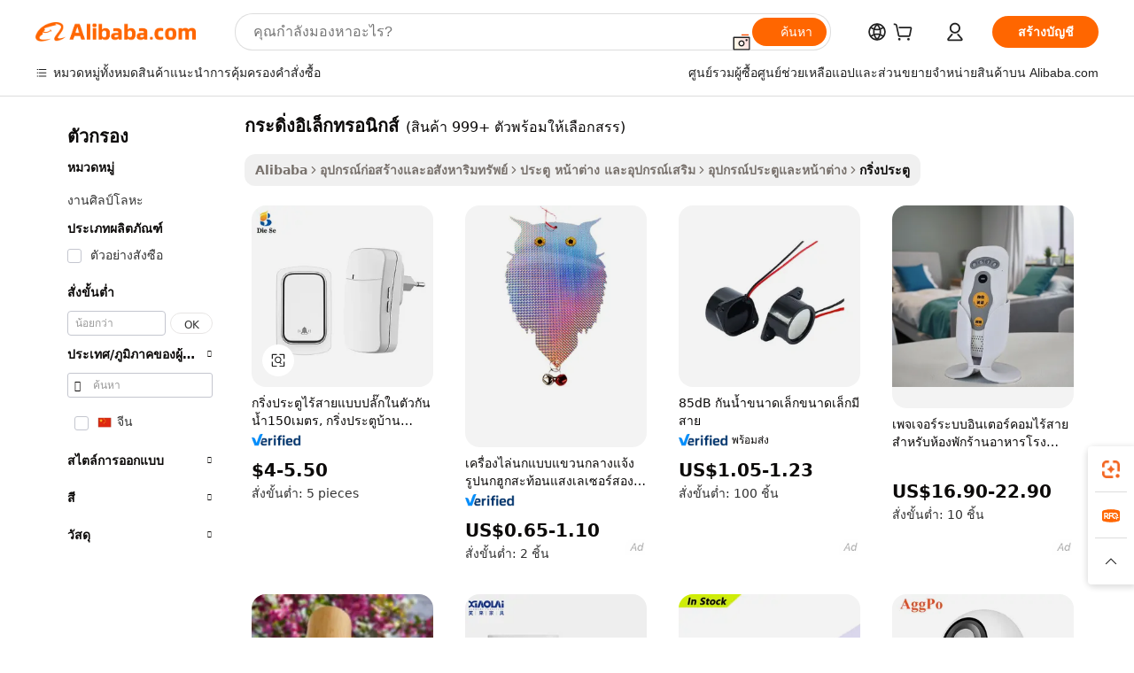

--- FILE ---
content_type: text/html;charset=UTF-8
request_url: https://thai.alibaba.com/g/fw/pc/electronic-chimes.html
body_size: 189427
content:

<!-- screen_content -->

    <!-- tangram:5410 begin-->
    <!-- tangram:529998 begin-->
    
<!DOCTYPE html>
<html lang="th" dir="ltr">
  <head>
        <script>
      window.__BB = {
        scene: window.__bb_scene || 'traffic-free-goods'
      };
      window.__BB.BB_CWV_IGNORE = {
          lcp_element: ['#icbu-buyer-pc-top-banner'],
          lcp_url: [],
        };
      window._timing = {}
      window._timing.first_start = Date.now();
      window.needLoginInspiration = Boolean(false);
      // 变量用于标记页面首次可见时间
      let firstVisibleTime = null;
      if (typeof document.hidden !== 'undefined') {
        // 页面首次加载时直接统计
        if (!document.hidden) {
          firstVisibleTime = Date.now();
          window.__BB_timex = 1
        } else {
          // 页面不可见时监听 visibilitychange 事件
          document.addEventListener('visibilitychange', () => {
            if (!document.hidden) {
              firstVisibleTime = Date.now();
              window.__BB_timex = firstVisibleTime - window.performance.timing.navigationStart
              window.__BB.firstVisibleTime = window.__BB_timex
              console.log("Page became visible after "+ window.__BB_timex + " ms");
            }
          }, { once: true });  // 确保只触发一次
        }
      } else {
        console.warn('Page Visibility API is not supported in this browser.');
      }
    </script>
        <meta name="data-spm" content="a2700">
        <meta name="aplus-xplug" content="NONE">
        <meta name="aplus-icbu-disable-umid" content="1">
        <meta name="google-translate-customization" content="9de59014edaf3b99-22e1cf3b5ca21786-g00bb439a5e9e5f8f-f">
    <meta name="yandex-verification" content="25a76ba8e4443bb3" />
    <meta name="msvalidate.01" content="E3FBF0E89B724C30844BF17C59608E8F" />
    <meta name="viewport" content="width=device-width, initial-scale=1.0, maximum-scale=5.0, user-scalable=yes">
        <link rel="preconnect" href="https://s.alicdn.com/" crossorigin>
    <link rel="dns-prefetch" href="https://s.alicdn.com">
                        <link rel="preload" href="https://s.alicdn.com/@g/alilog/??aplus_plugin_icbufront/index.js,mlog/aplus_v2.js" as="script">
        <link rel="preload" href="https://s.alicdn.com/@img/imgextra/i2/O1CN0153JdbU26g4bILVOyC_!!6000000007690-2-tps-418-58.png" as="image">
        <script>
            window.__APLUS_ABRATE__ = {
        perf_group: 'base64cached',
        scene: "traffic-free-goods",
      };
    </script>
    <meta name="aplus-mmstat-timeout" content="15000">
        <meta content="text/html; charset=utf-8" http-equiv="Content-Type">
          <title>ปฏิวัติทางเข้าบ้านของคุณด้วยโซลูชัน กระดิ่งอิเล็กทรอนิกส์ ที่ล้ำสมัย</title>
      <meta name="keywords" content="wind chimes,memorial wind chimes,bamboo wind chimes">
      <meta name="description" content="เพิ่มความโดดเด่นให้กับทางเข้าบ้านของคุณด้วย กระดิ่งอิเล็กทรอนิกส์ ที่มีสไตล์และใช้งานได้จริง เหมาะสำหรับพื้นที่สมัยใหม่ ติดตั้งง่ายและมีประสิทธิภาพที่เชื่อถือได้">
            <meta name="pagetiming-rate" content="9">
      <meta name="pagetiming-resource-rate" content="4">
                    <link rel="canonical" href="https://thai.alibaba.com/g/electronic-chimes.html">
                              <link rel="alternate" hreflang="fr" href="https://french.alibaba.com/g/electronic-chimes.html">
                  <link rel="alternate" hreflang="de" href="https://german.alibaba.com/g/electronic-chimes.html">
                  <link rel="alternate" hreflang="pt" href="https://portuguese.alibaba.com/g/electronic-chimes.html">
                  <link rel="alternate" hreflang="it" href="https://italian.alibaba.com/g/electronic-chimes.html">
                  <link rel="alternate" hreflang="es" href="https://spanish.alibaba.com/g/electronic-chimes.html">
                  <link rel="alternate" hreflang="ru" href="https://russian.alibaba.com/g/electronic-chimes.html">
                  <link rel="alternate" hreflang="ko" href="https://korean.alibaba.com/g/electronic-chimes.html">
                  <link rel="alternate" hreflang="ar" href="https://arabic.alibaba.com/g/electronic-chimes.html">
                  <link rel="alternate" hreflang="ja" href="https://japanese.alibaba.com/g/electronic-chimes.html">
                  <link rel="alternate" hreflang="tr" href="https://turkish.alibaba.com/g/electronic-chimes.html">
                  <link rel="alternate" hreflang="th" href="https://thai.alibaba.com/g/electronic-chimes.html">
                  <link rel="alternate" hreflang="vi" href="https://vietnamese.alibaba.com/g/electronic-chimes.html">
                  <link rel="alternate" hreflang="nl" href="https://dutch.alibaba.com/g/electronic-chimes.html">
                  <link rel="alternate" hreflang="he" href="https://hebrew.alibaba.com/g/electronic-chimes.html">
                  <link rel="alternate" hreflang="id" href="https://indonesian.alibaba.com/g/electronic-chimes.html">
                  <link rel="alternate" hreflang="hi" href="https://hindi.alibaba.com/g/electronic-chimes.html">
                  <link rel="alternate" hreflang="en" href="https://www.alibaba.com/showroom/electronic-chimes.html">
                  <link rel="alternate" hreflang="zh" href="https://chinese.alibaba.com/g/electronic-chimes.html">
                  <link rel="alternate" hreflang="x-default" href="https://www.alibaba.com/showroom/electronic-chimes.html">
                                        <script>
      // Aplus 配置自动打点
      var queue = window.goldlog_queue || (window.goldlog_queue = []);
      var tags = ["button", "a", "div", "span", "i", "svg", "input", "li", "tr"];
      queue.push(
        {
          action: 'goldlog.appendMetaInfo',
          arguments: [
            'aplus-auto-exp',
            [
              {
                logkey: '/sc.ug_msite.new_product_exp',
                cssSelector: '[data-spm-exp]',
                props: ["data-spm-exp"],
              },
              {
                logkey: '/sc.ug_pc.seolist_product_exp',
                cssSelector: '.traffic-card-gallery',
                props: ["data-spm-exp"],
              }
            ]
          ]
        }
      )
      queue.push({
        action: 'goldlog.setMetaInfo',
        arguments: ['aplus-auto-clk', JSON.stringify(tags.map(tag =>({
          "logkey": "/sc.ug_msite.new_product_clk",
          tag,
          "filter": "data-spm-clk",
          "props": ["data-spm-clk"]
        })))],
      });
    </script>
  </head>
  <div id="icbu-header"><div id="the-new-header" data-version="4.4.0" data-tnh-auto-exp="tnh-expose" data-scenes="search-products" style="position: relative;background-color: #fff;border-bottom: 1px solid #ddd;box-sizing: border-box; font-family:Inter,SF Pro Text,Roboto,Helvetica Neue,Helvetica,Tahoma,Arial,PingFang SC,Microsoft YaHei;"><div style="display: flex;align-items:center;height: 72px;min-width: 1200px;max-width: 1580px;margin: 0 auto;padding: 0 40px;box-sizing: border-box;"><img style="height: 29px; width: 209px;" src="https://s.alicdn.com/@img/imgextra/i2/O1CN0153JdbU26g4bILVOyC_!!6000000007690-2-tps-418-58.png" alt="" /></div><div style="min-width: 1200px;max-width: 1580px;margin: 0 auto;overflow: hidden;font-size: 14px;display: flex;justify-content: space-between;padding: 0 40px;box-sizing: border-box;"><div style="display: flex; align-items: center; justify-content: space-between"><div style="position: relative; height: 36px; padding: 0 28px 0 20px">All categories</div><div style="position: relative; height: 36px; padding-right: 28px">Featured selections</div><div style="position: relative; height: 36px">Trade Assurance</div></div><div style="display: flex; align-items: center; justify-content: space-between"><div style="position: relative; height: 36px; padding-right: 28px">Buyer Central</div><div style="position: relative; height: 36px; padding-right: 28px">Help Center</div><div style="position: relative; height: 36px; padding-right: 28px">Get the app</div><div style="position: relative; height: 36px">Become a supplier</div></div></div></div></div></div>
  <body data-spm="7724857" style="min-height: calc(100vh + 1px)"><script 
id="beacon-aplus"   
src="//s.alicdn.com/@g/alilog/??aplus_plugin_icbufront/index.js,mlog/aplus_v2.js"
exparams="aplus=async&userid=&aplus&ali_beacon_id=&ali_apache_id=33%2e3%2e41%2e201%2e1768964164779%2e609156%2e9&ali_apache_track=&ali_apache_tracktmp=&eagleeye_traceid=2103060f17689641649437359e1287&ip=3%2e15%2e40%2e221&dmtrack_c={ali%5fresin%5ftrace%3dse%5frst%3dnull%7csp%5fviewtype%3dY%7cset%3d3%7cser%3d1007%7cpageId%3d3faeffbb80614fc0befa28939e038a6f%7cm%5fpageid%3dnull%7cpvmi%3d37a29084e5c54201ad8c050ed7064083%7csek%5fsepd%3d%25E0%25B8%2581%25E0%25B8%25A3%25E0%25B8%25B0%25E0%25B8%2594%25E0%25B8%25B4%25E0%25B9%2588%25E0%25B8%2587%25E0%25B8%25AD%25E0%25B8%25B4%25E0%25B9%2580%25E0%25B8%25A5%25E0%25B9%2587%25E0%25B8%2581%25E0%25B8%2597%25E0%25B8%25A3%25E0%25B8%25AD%25E0%25B8%2599%25E0%25B8%25B4%25E0%25B8%2581%25E0%25B8%25AA%25E0%25B9%258C%7csek%3delectronic%2bchimes%7cse%5fpn%3d1%7cp4pid%3dea4c2e41%2d0d2c%2d4118%2d94ec%2d031d7da769d1%7csclkid%3dnull%7cforecast%5fpost%5fcate%3dnull%7cseo%5fnew%5fuser%5fflag%3dfalse%7ccategoryId%3d1336%7cseo%5fsearch%5fmodel%5fupgrade%5fv2%3d2025070801%7cseo%5fmodule%5fcard%5f20240624%3d202406242%7clong%5ftext%5fgoogle%5ftranslate%5fv2%3d2407142%7cseo%5fcontent%5ftd%5fbottom%5ftext%5fupdate%5fkey%3d2025070801%7cseo%5fsearch%5fmodel%5fupgrade%5fv3%3d2025072201%7cseo%5fsearch%5fmodel%5fmulti%5fupgrade%5fv3%3d2025081101%7cdamo%5falt%5freplace%3dnull%7cwap%5fcross%3d2007659%7cwap%5fcs%5faction%3d2005494%7cAPP%5fVisitor%5fActive%3d26705%7cseo%5fshowroom%5fgoods%5fmix%3d2005244%7cseo%5fdefault%5fcached%5flong%5ftext%5ffrom%5fnew%5fkeyword%5fstep%3d2024122502%7cshowroom%5fgeneral%5ftemplate%3d2005292%7cshowroom%5freview%3d20230308%7cwap%5fcs%5ftext%3dnull%7cstructured%5fdata%3d2025052702%7cseo%5fmulti%5fstyle%5ftext%5fupdate%3d2511181%7cpc%5fnew%5fheader%3dnull%7cseo%5fmeta%5fcate%5ftemplate%5fv1%3d2025042401%7cseo%5fmeta%5ftd%5fsearch%5fkeyword%5fstep%5fv1%3d2025040999%7cshowroom%5fft%5flong%5ftext%5fbaks%3d80802%7cAPP%5fGrowing%5fBuyer%5fHigh%5fIntent%5fActive%3d25488%7cshowroom%5fpc%5fv2019%3d2104%7cAPP%5fProspecting%5fBuyer%3d26712%7ccache%5fcontrol%3dnull%7cAPP%5fChurned%5fCore%5fBuyer%3d25460%7cseo%5fdefault%5fcached%5flong%5ftext%5fstep%3d24110802%7camp%5flighthouse%5fscore%5fimage%3d19657%7cseo%5fft%5ftranslate%5fgemini%3d25012003%7cwap%5fnode%5fssr%3d2015725%7cdataphant%5fopen%3d27030%7clongtext%5fmulti%5fstyle%5fexpand%5frussian%3d2510142%7cseo%5flongtext%5fgoogle%5fdata%5fsection%3d25021702%7cindustry%5fpopular%5ffloor%3dnull%7cwap%5fad%5fgoods%5fproduct%5finterval%3dnull%7cseo%5fgoods%5fbootom%5fwholesale%5flink%3dnull%7cseo%5fkeyword%5faatest%3d2%7cseo%5fmiddle%5fwholesale%5flink%3dnull%7cft%5flong%5ftext%5fenpand%5fstep2%3d121602%7cseo%5fft%5flongtext%5fexpand%5fstep3%3d25012102%7cseo%5fwap%5fheadercard%3d2006288%7cAPP%5fChurned%5fInactive%5fVisitor%3d25497%7cAPP%5fGrowing%5fBuyer%5fHigh%5fIntent%5fInactive%3d25484%7cseo%5fmeta%5ftd%5fmulti%5fkey%3d2025061801%7ctop%5frecommend%5f20250120%3d202501201%7clongtext%5fmulti%5fstyle%5fexpand%5ffrench%5fcopy%3d25091802%7clongtext%5fmulti%5fstyle%5fexpand%5ffrench%5fcopy%5fcopy%3d25092502%7clong%5ftext%5fpaa%3d220901%7cseo%5ffloor%5fexp%3dnull%7cseo%5fshowroom%5falgo%5flink%3d17764%7cseo%5fmeta%5ftd%5faib%5fgeneral%5fkey%3d2025091900%7ccountry%5findustry%3d202311033%7cpc%5ffree%5fswitchtosearch%3d2020529%7cshowroom%5fft%5flong%5ftext%5fenpand%5fstep1%3d101102%7cseo%5fshowroom%5fnorel%3dnull%7cplp%5fstyle%5f25%5fpc%3d202505222%7cseo%5fggs%5flayer%3d10010%7cquery%5fmutil%5flang%5ftranslate%3d2025060300%7cAPP%5fChurned%5fBuyer%3d25467%7cstream%5frender%5fperf%5fopt%3d2309181%7cwap%5fgoods%3d2007383%7cseo%5fshowroom%5fsimilar%5f20240614%3d202406142%7cchinese%5fopen%3d6307%7cquery%5fgpt%5ftranslate%3d20240820%7cad%5fproduct%5finterval%3dnull%7camp%5fto%5fpwa%3d2007359%7cplp%5faib%5fmulti%5fai%5fmeta%3d20250401%7cwap%5fsupplier%5fcontent%3dnull%7cpc%5ffree%5frefactoring%3d20220315%7csso%5foem%5ffloor%3d30031%7cAPP%5fGrowing%5fBuyer%5fInactive%3d25476%7cseo%5fpc%5fnew%5fview%5f20240807%3d202408072%7cseo%5fbottom%5ftext%5fentity%5fkey%5fcopy%3d2025062400%7cstream%5frender%3d433763%7cseo%5fmodule%5fcard%5f20240424%3d202404241%7cseo%5ftitle%5freplace%5f20191226%3d5841%7clongtext%5fmulti%5fstyle%5fexpand%3d25090802%7cgoogleweblight%3d6516%7clighthouse%5fbase64%3dnull%7cAPP%5fProspecting%5fBuyer%5fActive%3d26719%7cad%5fgoods%5fproduct%5finterval%3dnull%7cseo%5fbottom%5fdeep%5fextend%5fkw%5fkey%3d2025071101%7clongtext%5fmulti%5fstyle%5fexpand%5fturkish%3d25102802%7cilink%5fuv%3d20240911%7cwap%5flist%5fwakeup%3d2005832%7ctpp%5fcrosslink%5fpc%3d20205311%7cseo%5ftop%5fbooth%3d18501%7cAPP%5fGrowing%5fBuyer%5fLess%5fActive%3d25472%7cseo%5fsearch%5fmodel%5fupgrade%5frank%3d2025092401%7cgoodslayer%3d7977%7cft%5flong%5ftext%5ftranslate%5fexpand%5fstep1%3d24110802%7cseo%5fheaderstyle%5ftraffic%5fkey%5fv1%3d2025072100%7ccrosslink%5fswitch%3d2008141%7cp4p%5foutline%3d20240328%7cseo%5fmeta%5ftd%5faib%5fv2%5fkey%3d2025091800%7crts%5fmulti%3d2008404%7cseo%5fad%5foptimization%5fkey%5fv2%3d2025072301%7cAPP%5fVisitor%5fLess%5fActive%3d26698%7cseo%5fsearch%5franker%5fid%3d2025112400%7cplp%5fstyle%5f25%3d202505192%7ccdn%5fvm%3d2007368%7cwap%5fad%5fproduct%5finterval%3dnull%7cseo%5fsearch%5fmodel%5fmulti%5fupgrade%5frank%3d2025092401%7cpc%5fcard%5fshare%3d2025081201%7cAPP%5fGrowing%5fBuyer%5fHigh%5fIntent%5fLess%5fActive%3d25480%7cgoods%5ftitle%5fsubstitute%3d9619%7cwap%5fscreen%5fexp%3d2025081400%7creact%5fheader%5ftest%3d202502182%7cpc%5fcs%5fcolor%3d2005788%7cshowroom%5fft%5flong%5ftext%5ftest%3d72502%7cone%5ftap%5flogin%5fABTest%3d202308153%7cseo%5fhyh%5fshow%5ftags%3d9867%7cplp%5fstructured%5fdata%3d2508182%7cguide%5fdelete%3d2008526%7cseo%5findustry%5ftemplate%3dnull%7cseo%5fmeta%5ftd%5fmulti%5fes%5fkey%3d2025073101%7cseo%5fshowroom%5fdata%5fmix%3d19888%7csso%5ftop%5franking%5ffloor%3d20031%7cseo%5ftd%5fdeep%5fupgrade%5fkey%5fv3%3d2025081101%7cwap%5fue%5fone%3d2025111401%7cshowroom%5fto%5frts%5flink%3d2008480%7ccountrysearch%5ftest%3dnull%7cchannel%5famp%5fto%5fpwa%3d2008435%7cseo%5fmulti%5fstyles%5flong%5ftext%3d2503172%7cseo%5fmeta%5ftext%5fmutli%5fcate%5ftemplate%5fv1%3d2025080801%7cseo%5fdefault%5fcached%5fmutil%5flong%5ftext%5fstep%3d24110436%7cseo%5faction%5fpoint%5ftype%3d22823%7cseo%5faib%5ftd%5flaunch%5f20240828%5fcopy%3d202408282%7cseo%5fshowroom%5fwholesale%5flink%3d2486142%7cseo%5fperf%5fimprove%3d2023999%7cseo%5fwap%5flist%5fbounce%5f01%3d2063%7cseo%5fwap%5flist%5fbounce%5f02%3d2128%7cAPP%5fGrowing%5fBuyer%5fActive%3d25492%7cvideolayer%3dnull%7cvideo%5fplay%3d2006036%7cAPP%5fChurned%5fMember%5fInactive%3d25501%7cseo%5fgoogle%5fnew%5fstruct%3d438326%7cicbu%5falgo%5fp4p%5fseo%5fad%3d2025072301%7ctpp%5ftrace%3dseoKeyword%2dseoKeyword%5fv3%2dproduct%2dPRODUCT%5fFAIL}&pageid=030f28dd210326fc1768964165&hn=ensearchweb033003038252%2erg%2dus%2deast%2eus68&asid=AQAAAABFQHBpnhthbgAAAAB5pxApqYHt7Q==&treq=&tres=" async>
</script>
            <style>body{background-color:white;}.no-scrollbar.il-sticky.il-top-0.il-max-h-\[100vh\].il-w-\[200px\].il-flex-shrink-0.il-flex-grow-0.il-overflow-y-scroll{background-color:#FFF;padding-left:12px}</style>
                    <!-- tangram:530006 begin-->
<!--  -->
 <style>
   @keyframes il-spin {
     to {
       transform: rotate(360deg);
     }
   }
   @keyframes il-pulse {
     50% {
       opacity: 0.5;
     }
   }
   .traffic-card-gallery {display: flex;position: relative;flex-direction: column;justify-content: flex-start;border-radius: 0.5rem;background-color: #fff;padding: 0.5rem 0.5rem 1rem;overflow: hidden;font-size: 0.75rem;line-height: 1rem;}
   .traffic-card-list {display: flex;position: relative;flex-direction: row;justify-content: flex-start;border-bottom-width: 1px;background-color: #fff;padding: 1rem;height: 292px;overflow: hidden;font-size: 0.75rem;line-height: 1rem;}
   .product-price {
     b {
       font-size: 22px;
     }
   }
   .skel-loading {
       animation: il-pulse 2s cubic-bezier(0.4, 0, 0.6, 1) infinite;background-color: hsl(60, 4.8%, 95.9%);
   }
 </style>
<div id="first-cached-card">
  <div style="box-sizing:border-box;display: flex;position: absolute;left: 0;right: 0;margin: 0 auto;z-index: 1;min-width: 1200px;max-width: 1580px;padding: 0.75rem 3.25rem 0;pointer-events: none;">
    <!--页面左侧区域-->
    <div style="width: 200px;padding-top: 1rem;padding-left:12px; background-color: #fff;border-radius: 0.25rem">
      <div class="skel-loading" style="height: 1.5rem;width: 50%;border-radius: 0.25rem;"></div>
      <div style="margin-top: 1rem;margin-bottom: 1rem;">
        <div class="skel-loading" style="height: 1rem;width: calc(100% * 5 / 6);"></div>
        <div
          class="skel-loading"
          style="margin-top: 1rem;height: 1rem;width: calc(100% * 8 / 12);"
        ></div>
        <div class="skel-loading" style="margin-top: 1rem;height: 1rem;width: 75%;"></div>
        <div
          class="skel-loading"
          style="margin-top: 1rem;height: 1rem;width: calc(100% * 7 / 12);"
        ></div>
      </div>
      <div class="skel-loading" style="height: 1.5rem;width: 50%;border-radius: 0.25rem;"></div>
      <div style="margin-top: 1rem;margin-bottom: 1rem;">
        <div class="skel-loading" style="height: 1rem;width: calc(100% * 5 / 6);"></div>
        <div
          class="skel-loading"
          style="margin-top: 1rem;height: 1rem;width: calc(100% * 8 / 12);"
        ></div>
        <div class="skel-loading" style="margin-top: 1rem;height: 1rem;width: 75%;"></div>
        <div
          class="skel-loading"
          style="margin-top: 1rem;height: 1rem;width: calc(100% * 7 / 12);"
        ></div>
      </div>
      <div class="skel-loading" style="height: 1.5rem;width: 50%;border-radius: 0.25rem;"></div>
      <div style="margin-top: 1rem;margin-bottom: 1rem;">
        <div class="skel-loading" style="height: 1rem;width: calc(100% * 5 / 6);"></div>
        <div
          class="skel-loading"
          style="margin-top: 1rem;height: 1rem;width: calc(100% * 8 / 12);"
        ></div>
        <div class="skel-loading" style="margin-top: 1rem;height: 1rem;width: 75%;"></div>
        <div
          class="skel-loading"
          style="margin-top: 1rem;height: 1rem;width: calc(100% * 7 / 12);"
        ></div>
      </div>
      <div class="skel-loading" style="height: 1.5rem;width: 50%;border-radius: 0.25rem;"></div>
      <div style="margin-top: 1rem;margin-bottom: 1rem;">
        <div class="skel-loading" style="height: 1rem;width: calc(100% * 5 / 6);"></div>
        <div
          class="skel-loading"
          style="margin-top: 1rem;height: 1rem;width: calc(100% * 8 / 12);"
        ></div>
        <div class="skel-loading" style="margin-top: 1rem;height: 1rem;width: 75%;"></div>
        <div
          class="skel-loading"
          style="margin-top: 1rem;height: 1rem;width: calc(100% * 7 / 12);"
        ></div>
      </div>
      <div class="skel-loading" style="height: 1.5rem;width: 50%;border-radius: 0.25rem;"></div>
      <div style="margin-top: 1rem;margin-bottom: 1rem;">
        <div class="skel-loading" style="height: 1rem;width: calc(100% * 5 / 6);"></div>
        <div
          class="skel-loading"
          style="margin-top: 1rem;height: 1rem;width: calc(100% * 8 / 12);"
        ></div>
        <div class="skel-loading" style="margin-top: 1rem;height: 1rem;width: 75%;"></div>
        <div
          class="skel-loading"
          style="margin-top: 1rem;height: 1rem;width: calc(100% * 7 / 12);"
        ></div>
      </div>
      <div class="skel-loading" style="height: 1.5rem;width: 50%;border-radius: 0.25rem;"></div>
      <div style="margin-top: 1rem;margin-bottom: 1rem;">
        <div class="skel-loading" style="height: 1rem;width: calc(100% * 5 / 6);"></div>
        <div
          class="skel-loading"
          style="margin-top: 1rem;height: 1rem;width: calc(100% * 8 / 12);"
        ></div>
        <div class="skel-loading" style="margin-top: 1rem;height: 1rem;width: 75%;"></div>
        <div
          class="skel-loading"
          style="margin-top: 1rem;height: 1rem;width: calc(100% * 7 / 12);"
        ></div>
      </div>
    </div>
    <!--页面主体区域-->
    <div style="flex: 1 1 0%; overflow: hidden;padding: 0.5rem 0.5rem 0.5rem 1.5rem">
      <div style="height: 1.25rem;margin-bottom: 1rem;"></div>
      <!-- keywords -->
      <div style="margin-bottom: 1rem;height: 1.75rem;font-weight: 700;font-size: 1.25rem;line-height: 1.75rem;"></div>
      <!-- longtext -->
            <div style="width: calc(25% - 0.9rem);pointer-events: auto">
        <div class="traffic-card-gallery">
          <!-- ProductImage -->
          <a href="//www.alibaba.com/product-detail/Wireless-Doorbell-US-EU-UK-Plug_1600821898436.html?from=SEO" target="_blank" style="position: relative;margin-bottom: 0.5rem;aspect-ratio: 1;overflow: hidden;border-radius: 0.5rem;">
            <div style="display: flex; overflow: hidden">
              <div style="position: relative;margin: 0;width: 100%;min-width: 0;flex-shrink: 0;flex-grow: 0;flex-basis: 100%;padding: 0;">
                <img style="position: relative; aspect-ratio: 1; width: 100%" src="[data-uri]" loading="eager" />
                <div style="position: absolute;left: 0;bottom: 0;right: 0;top: 0;background-color: #000;opacity: 0.05;"></div>
              </div>
            </div>
          </a>
          <div style="display: flex;flex: 1 1 0%;flex-direction: column;justify-content: space-between;">
            <div>
              <a class="skel-loading" style="margin-top: 0.5rem;display:inline-block;width:100%;height:1rem;" href="//www.alibaba.com/product-detail/Wireless-Doorbell-US-EU-UK-Plug_1600821898436.html" target="_blank"></a>
              <a class="skel-loading" style="margin-top: 0.125rem;display:inline-block;width:100%;height:1rem;" href="//www.alibaba.com/product-detail/Wireless-Doorbell-US-EU-UK-Plug_1600821898436.html" target="_blank"></a>
              <div class="skel-loading" style="margin-top: 0.25rem;height:1.625rem;width:75%"></div>
              <div class="skel-loading" style="margin-top: 0.5rem;height: 1rem;width:50%"></div>
              <div class="skel-loading" style="margin-top:0.25rem;height:1rem;width:25%"></div>
            </div>
          </div>

        </div>
      </div>

    </div>
  </div>
</div>
<!-- tangram:530006 end-->
            <style>.component-left-filter-callback{display:flex;position:relative;margin-top:10px;height:1200px}.component-left-filter-callback img{width:200px}.component-left-filter-callback i{position:absolute;top:5%;left:50%}.related-search-wrapper{padding:.5rem;--tw-bg-opacity: 1;background-color:#fff;background-color:rgba(255,255,255,var(--tw-bg-opacity, 1));border-width:1px;border-color:var(--input)}.related-search-wrapper .related-search-box{margin:12px 16px}.related-search-wrapper .related-search-box .related-search-title{display:inline;float:start;color:#666;word-wrap:break-word;margin-right:12px;width:13%}.related-search-wrapper .related-search-box .related-search-content{display:flex;flex-wrap:wrap}.related-search-wrapper .related-search-box .related-search-content .related-search-link{margin-right:12px;width:23%;overflow:hidden;color:#666;text-overflow:ellipsis;white-space:nowrap}.product-title img{margin-right:.5rem;display:inline-block;height:1rem;vertical-align:sub}.product-price b{font-size:22px}.similar-icon{position:absolute;bottom:12px;z-index:2;right:12px}.rfq-card{display:inline-block;position:relative;box-sizing:border-box;margin-bottom:36px}.rfq-card .rfq-card-content{display:flex;position:relative;flex-direction:column;align-items:flex-start;background-size:cover;background-color:#fff;padding:12px;width:100%;height:100%}.rfq-card .rfq-card-content .rfq-card-icon{margin-top:50px}.rfq-card .rfq-card-content .rfq-card-icon img{width:45px}.rfq-card .rfq-card-content .rfq-card-top-title{margin-top:14px;color:#222;font-weight:400;font-size:16px}.rfq-card .rfq-card-content .rfq-card-title{margin-top:24px;color:#333;font-weight:800;font-size:20px}.rfq-card .rfq-card-content .rfq-card-input-box{margin-top:24px;width:100%}.rfq-card .rfq-card-content .rfq-card-input-box textarea{box-sizing:border-box;border:1px solid #ddd;border-radius:4px;background-color:#fff;padding:9px 12px;width:100%;height:88px;resize:none;color:#666;font-weight:400;font-size:13px;font-family:inherit}.rfq-card .rfq-card-content .rfq-card-button{margin-top:24px;border:1px solid #666;border-radius:16px;background-color:#fff;width:67%;color:#000;font-weight:700;font-size:14px;line-height:30px;text-align:center}[data-modulename^=ProductList-] div{contain-intrinsic-size:auto 500px}.traffic-card-gallery:hover{--tw-shadow: 0px 2px 6px 2px rgba(0,0,0,.12157);--tw-shadow-colored: 0px 2px 6px 2px var(--tw-shadow-color);box-shadow:0 0 #0000,0 0 #0000,0 2px 6px 2px #0000001f;box-shadow:var(--tw-ring-offset-shadow, 0 0 rgba(0,0,0,0)),var(--tw-ring-shadow, 0 0 rgba(0,0,0,0)),var(--tw-shadow);z-index:10}.traffic-card-gallery{position:relative;display:flex;flex-direction:column;justify-content:flex-start;overflow:hidden;border-radius:.75rem;--tw-bg-opacity: 1;background-color:#fff;background-color:rgba(255,255,255,var(--tw-bg-opacity, 1));padding:.5rem;font-size:.75rem;line-height:1rem}.traffic-card-list{position:relative;display:flex;height:292px;flex-direction:row;justify-content:flex-start;overflow:hidden;border-bottom-width:1px;--tw-bg-opacity: 1;background-color:#fff;background-color:rgba(255,255,255,var(--tw-bg-opacity, 1));padding:1rem;font-size:.75rem;line-height:1rem}.traffic-card-g-industry:hover{--tw-shadow: 0 0 10px rgba(0,0,0,.1);--tw-shadow-colored: 0 0 10px var(--tw-shadow-color);box-shadow:0 0 #0000,0 0 #0000,0 0 10px #0000001a;box-shadow:var(--tw-ring-offset-shadow, 0 0 rgba(0,0,0,0)),var(--tw-ring-shadow, 0 0 rgba(0,0,0,0)),var(--tw-shadow)}.traffic-card-g-industry{position:relative;border-radius:var(--radius);--tw-bg-opacity: 1;background-color:#fff;background-color:rgba(255,255,255,var(--tw-bg-opacity, 1));padding:1.25rem .75rem .75rem;font-size:.875rem;line-height:1.25rem}.module-filter-section-wrapper{max-height:none!important;overflow-x:hidden}*,:before,:after{--tw-border-spacing-x: 0;--tw-border-spacing-y: 0;--tw-translate-x: 0;--tw-translate-y: 0;--tw-rotate: 0;--tw-skew-x: 0;--tw-skew-y: 0;--tw-scale-x: 1;--tw-scale-y: 1;--tw-pan-x: ;--tw-pan-y: ;--tw-pinch-zoom: ;--tw-scroll-snap-strictness: proximity;--tw-gradient-from-position: ;--tw-gradient-via-position: ;--tw-gradient-to-position: ;--tw-ordinal: ;--tw-slashed-zero: ;--tw-numeric-figure: ;--tw-numeric-spacing: ;--tw-numeric-fraction: ;--tw-ring-inset: ;--tw-ring-offset-width: 0px;--tw-ring-offset-color: #fff;--tw-ring-color: rgba(59, 130, 246, .5);--tw-ring-offset-shadow: 0 0 rgba(0,0,0,0);--tw-ring-shadow: 0 0 rgba(0,0,0,0);--tw-shadow: 0 0 rgba(0,0,0,0);--tw-shadow-colored: 0 0 rgba(0,0,0,0);--tw-blur: ;--tw-brightness: ;--tw-contrast: ;--tw-grayscale: ;--tw-hue-rotate: ;--tw-invert: ;--tw-saturate: ;--tw-sepia: ;--tw-drop-shadow: ;--tw-backdrop-blur: ;--tw-backdrop-brightness: ;--tw-backdrop-contrast: ;--tw-backdrop-grayscale: ;--tw-backdrop-hue-rotate: ;--tw-backdrop-invert: ;--tw-backdrop-opacity: ;--tw-backdrop-saturate: ;--tw-backdrop-sepia: ;--tw-contain-size: ;--tw-contain-layout: ;--tw-contain-paint: ;--tw-contain-style: }::backdrop{--tw-border-spacing-x: 0;--tw-border-spacing-y: 0;--tw-translate-x: 0;--tw-translate-y: 0;--tw-rotate: 0;--tw-skew-x: 0;--tw-skew-y: 0;--tw-scale-x: 1;--tw-scale-y: 1;--tw-pan-x: ;--tw-pan-y: ;--tw-pinch-zoom: ;--tw-scroll-snap-strictness: proximity;--tw-gradient-from-position: ;--tw-gradient-via-position: ;--tw-gradient-to-position: ;--tw-ordinal: ;--tw-slashed-zero: ;--tw-numeric-figure: ;--tw-numeric-spacing: ;--tw-numeric-fraction: ;--tw-ring-inset: ;--tw-ring-offset-width: 0px;--tw-ring-offset-color: #fff;--tw-ring-color: rgba(59, 130, 246, .5);--tw-ring-offset-shadow: 0 0 rgba(0,0,0,0);--tw-ring-shadow: 0 0 rgba(0,0,0,0);--tw-shadow: 0 0 rgba(0,0,0,0);--tw-shadow-colored: 0 0 rgba(0,0,0,0);--tw-blur: ;--tw-brightness: ;--tw-contrast: ;--tw-grayscale: ;--tw-hue-rotate: ;--tw-invert: ;--tw-saturate: ;--tw-sepia: ;--tw-drop-shadow: ;--tw-backdrop-blur: ;--tw-backdrop-brightness: ;--tw-backdrop-contrast: ;--tw-backdrop-grayscale: ;--tw-backdrop-hue-rotate: ;--tw-backdrop-invert: ;--tw-backdrop-opacity: ;--tw-backdrop-saturate: ;--tw-backdrop-sepia: ;--tw-contain-size: ;--tw-contain-layout: ;--tw-contain-paint: ;--tw-contain-style: }*,:before,:after{box-sizing:border-box;border-width:0;border-style:solid;border-color:#e5e7eb}:before,:after{--tw-content: ""}html,:host{line-height:1.5;-webkit-text-size-adjust:100%;-moz-tab-size:4;-o-tab-size:4;tab-size:4;font-family:ui-sans-serif,system-ui,-apple-system,Segoe UI,Roboto,Ubuntu,Cantarell,Noto Sans,sans-serif,"Apple Color Emoji","Segoe UI Emoji",Segoe UI Symbol,"Noto Color Emoji";font-feature-settings:normal;font-variation-settings:normal;-webkit-tap-highlight-color:transparent}body{margin:0;line-height:inherit}hr{height:0;color:inherit;border-top-width:1px}abbr:where([title]){text-decoration:underline;-webkit-text-decoration:underline dotted;text-decoration:underline dotted}h1,h2,h3,h4,h5,h6{font-size:inherit;font-weight:inherit}a{color:inherit;text-decoration:inherit}b,strong{font-weight:bolder}code,kbd,samp,pre{font-family:ui-monospace,SFMono-Regular,Menlo,Monaco,Consolas,Liberation Mono,Courier New,monospace;font-feature-settings:normal;font-variation-settings:normal;font-size:1em}small{font-size:80%}sub,sup{font-size:75%;line-height:0;position:relative;vertical-align:baseline}sub{bottom:-.25em}sup{top:-.5em}table{text-indent:0;border-color:inherit;border-collapse:collapse}button,input,optgroup,select,textarea{font-family:inherit;font-feature-settings:inherit;font-variation-settings:inherit;font-size:100%;font-weight:inherit;line-height:inherit;letter-spacing:inherit;color:inherit;margin:0;padding:0}button,select{text-transform:none}button,input:where([type=button]),input:where([type=reset]),input:where([type=submit]){-webkit-appearance:button;background-color:transparent;background-image:none}:-moz-focusring{outline:auto}:-moz-ui-invalid{box-shadow:none}progress{vertical-align:baseline}::-webkit-inner-spin-button,::-webkit-outer-spin-button{height:auto}[type=search]{-webkit-appearance:textfield;outline-offset:-2px}::-webkit-search-decoration{-webkit-appearance:none}::-webkit-file-upload-button{-webkit-appearance:button;font:inherit}summary{display:list-item}blockquote,dl,dd,h1,h2,h3,h4,h5,h6,hr,figure,p,pre{margin:0}fieldset{margin:0;padding:0}legend{padding:0}ol,ul,menu{list-style:none;margin:0;padding:0}dialog{padding:0}textarea{resize:vertical}input::-moz-placeholder,textarea::-moz-placeholder{opacity:1;color:#9ca3af}input::placeholder,textarea::placeholder{opacity:1;color:#9ca3af}button,[role=button]{cursor:pointer}:disabled{cursor:default}img,svg,video,canvas,audio,iframe,embed,object{display:block;vertical-align:middle}img,video{max-width:100%;height:auto}[hidden]:where(:not([hidden=until-found])){display:none}:root{--background: hsl(0, 0%, 100%);--foreground: hsl(20, 14.3%, 4.1%);--card: hsl(0, 0%, 100%);--card-foreground: hsl(20, 14.3%, 4.1%);--popover: hsl(0, 0%, 100%);--popover-foreground: hsl(20, 14.3%, 4.1%);--primary: hsl(24, 100%, 50%);--primary-foreground: hsl(60, 9.1%, 97.8%);--secondary: hsl(60, 4.8%, 95.9%);--secondary-foreground: #333;--muted: hsl(60, 4.8%, 95.9%);--muted-foreground: hsl(25, 5.3%, 44.7%);--accent: hsl(60, 4.8%, 95.9%);--accent-foreground: hsl(24, 9.8%, 10%);--destructive: hsl(0, 84.2%, 60.2%);--destructive-foreground: hsl(60, 9.1%, 97.8%);--border: hsl(20, 5.9%, 90%);--input: hsl(20, 5.9%, 90%);--ring: hsl(24.6, 95%, 53.1%);--radius: 1rem}.dark{--background: hsl(20, 14.3%, 4.1%);--foreground: hsl(60, 9.1%, 97.8%);--card: hsl(20, 14.3%, 4.1%);--card-foreground: hsl(60, 9.1%, 97.8%);--popover: hsl(20, 14.3%, 4.1%);--popover-foreground: hsl(60, 9.1%, 97.8%);--primary: hsl(20.5, 90.2%, 48.2%);--primary-foreground: hsl(60, 9.1%, 97.8%);--secondary: hsl(12, 6.5%, 15.1%);--secondary-foreground: hsl(60, 9.1%, 97.8%);--muted: hsl(12, 6.5%, 15.1%);--muted-foreground: hsl(24, 5.4%, 63.9%);--accent: hsl(12, 6.5%, 15.1%);--accent-foreground: hsl(60, 9.1%, 97.8%);--destructive: hsl(0, 72.2%, 50.6%);--destructive-foreground: hsl(60, 9.1%, 97.8%);--border: hsl(12, 6.5%, 15.1%);--input: hsl(12, 6.5%, 15.1%);--ring: hsl(20.5, 90.2%, 48.2%)}*{border-color:#e7e5e4;border-color:var(--border)}body{background-color:#fff;background-color:var(--background);color:#0c0a09;color:var(--foreground)}.il-sr-only{position:absolute;width:1px;height:1px;padding:0;margin:-1px;overflow:hidden;clip:rect(0,0,0,0);white-space:nowrap;border-width:0}.il-invisible{visibility:hidden}.il-fixed{position:fixed}.il-absolute{position:absolute}.il-relative{position:relative}.il-sticky{position:sticky}.il-inset-0{inset:0}.il--bottom-12{bottom:-3rem}.il--top-12{top:-3rem}.il-bottom-0{bottom:0}.il-bottom-2{bottom:.5rem}.il-bottom-3{bottom:.75rem}.il-bottom-4{bottom:1rem}.il-end-0{right:0}.il-end-2{right:.5rem}.il-end-3{right:.75rem}.il-end-4{right:1rem}.il-left-0{left:0}.il-left-3{left:.75rem}.il-right-0{right:0}.il-right-2{right:.5rem}.il-right-3{right:.75rem}.il-start-0{left:0}.il-start-1\/2{left:50%}.il-start-2{left:.5rem}.il-start-3{left:.75rem}.il-start-\[50\%\]{left:50%}.il-top-0{top:0}.il-top-1\/2{top:50%}.il-top-16{top:4rem}.il-top-4{top:1rem}.il-top-\[50\%\]{top:50%}.il-z-10{z-index:10}.il-z-50{z-index:50}.il-z-\[9999\]{z-index:9999}.il-col-span-4{grid-column:span 4 / span 4}.il-m-0{margin:0}.il-m-3{margin:.75rem}.il-m-auto{margin:auto}.il-mx-auto{margin-left:auto;margin-right:auto}.il-my-3{margin-top:.75rem;margin-bottom:.75rem}.il-my-5{margin-top:1.25rem;margin-bottom:1.25rem}.il-my-auto{margin-top:auto;margin-bottom:auto}.\!il-mb-4{margin-bottom:1rem!important}.il--mt-4{margin-top:-1rem}.il-mb-0{margin-bottom:0}.il-mb-1{margin-bottom:.25rem}.il-mb-2{margin-bottom:.5rem}.il-mb-3{margin-bottom:.75rem}.il-mb-4{margin-bottom:1rem}.il-mb-5{margin-bottom:1.25rem}.il-mb-6{margin-bottom:1.5rem}.il-mb-8{margin-bottom:2rem}.il-mb-\[-0\.75rem\]{margin-bottom:-.75rem}.il-mb-\[0\.125rem\]{margin-bottom:.125rem}.il-me-1{margin-right:.25rem}.il-me-2{margin-right:.5rem}.il-me-3{margin-right:.75rem}.il-me-auto{margin-right:auto}.il-mr-1{margin-right:.25rem}.il-mr-2{margin-right:.5rem}.il-ms-1{margin-left:.25rem}.il-ms-4{margin-left:1rem}.il-ms-5{margin-left:1.25rem}.il-ms-8{margin-left:2rem}.il-ms-\[\.375rem\]{margin-left:.375rem}.il-ms-auto{margin-left:auto}.il-mt-0{margin-top:0}.il-mt-0\.5{margin-top:.125rem}.il-mt-1{margin-top:.25rem}.il-mt-2{margin-top:.5rem}.il-mt-3{margin-top:.75rem}.il-mt-4{margin-top:1rem}.il-mt-6{margin-top:1.5rem}.il-line-clamp-1{overflow:hidden;display:-webkit-box;-webkit-box-orient:vertical;-webkit-line-clamp:1}.il-line-clamp-2{overflow:hidden;display:-webkit-box;-webkit-box-orient:vertical;-webkit-line-clamp:2}.il-line-clamp-6{overflow:hidden;display:-webkit-box;-webkit-box-orient:vertical;-webkit-line-clamp:6}.il-inline-block{display:inline-block}.il-inline{display:inline}.il-flex{display:flex}.il-inline-flex{display:inline-flex}.il-grid{display:grid}.il-aspect-square{aspect-ratio:1 / 1}.il-size-5{width:1.25rem;height:1.25rem}.il-h-1{height:.25rem}.il-h-10{height:2.5rem}.il-h-11{height:2.75rem}.il-h-20{height:5rem}.il-h-24{height:6rem}.il-h-3\.5{height:.875rem}.il-h-4{height:1rem}.il-h-40{height:10rem}.il-h-6{height:1.5rem}.il-h-8{height:2rem}.il-h-9{height:2.25rem}.il-h-\[150px\]{height:150px}.il-h-\[152px\]{height:152px}.il-h-\[18\.25rem\]{height:18.25rem}.il-h-\[292px\]{height:292px}.il-h-\[600px\]{height:600px}.il-h-auto{height:auto}.il-h-fit{height:-moz-fit-content;height:fit-content}.il-h-full{height:100%}.il-h-screen{height:100vh}.il-max-h-\[100vh\]{max-height:100vh}.il-w-1\/2{width:50%}.il-w-10{width:2.5rem}.il-w-10\/12{width:83.333333%}.il-w-4{width:1rem}.il-w-6{width:1.5rem}.il-w-64{width:16rem}.il-w-7\/12{width:58.333333%}.il-w-72{width:18rem}.il-w-8{width:2rem}.il-w-8\/12{width:66.666667%}.il-w-9{width:2.25rem}.il-w-9\/12{width:75%}.il-w-\[200px\]{width:200px}.il-w-\[84px\]{width:84px}.il-w-fit{width:-moz-fit-content;width:fit-content}.il-w-full{width:100%}.il-w-screen{width:100vw}.il-min-w-0{min-width:0px}.il-min-w-3{min-width:.75rem}.il-min-w-\[1200px\]{min-width:1200px}.il-max-w-\[1000px\]{max-width:1000px}.il-max-w-\[1580px\]{max-width:1580px}.il-max-w-full{max-width:100%}.il-max-w-lg{max-width:32rem}.il-flex-1{flex:1 1 0%}.il-flex-shrink-0,.il-shrink-0{flex-shrink:0}.il-flex-grow-0,.il-grow-0{flex-grow:0}.il-basis-24{flex-basis:6rem}.il-basis-full{flex-basis:100%}.il-origin-\[--radix-tooltip-content-transform-origin\]{transform-origin:var(--radix-tooltip-content-transform-origin)}.il--translate-x-1\/2{--tw-translate-x: -50%;transform:translate(-50%,var(--tw-translate-y)) rotate(var(--tw-rotate)) skew(var(--tw-skew-x)) skewY(var(--tw-skew-y)) scaleX(var(--tw-scale-x)) scaleY(var(--tw-scale-y));transform:translate(var(--tw-translate-x),var(--tw-translate-y)) rotate(var(--tw-rotate)) skew(var(--tw-skew-x)) skewY(var(--tw-skew-y)) scaleX(var(--tw-scale-x)) scaleY(var(--tw-scale-y))}.il--translate-y-1\/2{--tw-translate-y: -50%;transform:translate(var(--tw-translate-x),-50%) rotate(var(--tw-rotate)) skew(var(--tw-skew-x)) skewY(var(--tw-skew-y)) scaleX(var(--tw-scale-x)) scaleY(var(--tw-scale-y));transform:translate(var(--tw-translate-x),var(--tw-translate-y)) rotate(var(--tw-rotate)) skew(var(--tw-skew-x)) skewY(var(--tw-skew-y)) scaleX(var(--tw-scale-x)) scaleY(var(--tw-scale-y))}.il-translate-x-\[-50\%\]{--tw-translate-x: -50%;transform:translate(-50%,var(--tw-translate-y)) rotate(var(--tw-rotate)) skew(var(--tw-skew-x)) skewY(var(--tw-skew-y)) scaleX(var(--tw-scale-x)) scaleY(var(--tw-scale-y));transform:translate(var(--tw-translate-x),var(--tw-translate-y)) rotate(var(--tw-rotate)) skew(var(--tw-skew-x)) skewY(var(--tw-skew-y)) scaleX(var(--tw-scale-x)) scaleY(var(--tw-scale-y))}.il-translate-y-\[-50\%\]{--tw-translate-y: -50%;transform:translate(var(--tw-translate-x),-50%) rotate(var(--tw-rotate)) skew(var(--tw-skew-x)) skewY(var(--tw-skew-y)) scaleX(var(--tw-scale-x)) scaleY(var(--tw-scale-y));transform:translate(var(--tw-translate-x),var(--tw-translate-y)) rotate(var(--tw-rotate)) skew(var(--tw-skew-x)) skewY(var(--tw-skew-y)) scaleX(var(--tw-scale-x)) scaleY(var(--tw-scale-y))}.il-rotate-90{--tw-rotate: 90deg;transform:translate(var(--tw-translate-x),var(--tw-translate-y)) rotate(90deg) skew(var(--tw-skew-x)) skewY(var(--tw-skew-y)) scaleX(var(--tw-scale-x)) scaleY(var(--tw-scale-y));transform:translate(var(--tw-translate-x),var(--tw-translate-y)) rotate(var(--tw-rotate)) skew(var(--tw-skew-x)) skewY(var(--tw-skew-y)) scaleX(var(--tw-scale-x)) scaleY(var(--tw-scale-y))}@keyframes il-pulse{50%{opacity:.5}}.il-animate-pulse{animation:il-pulse 2s cubic-bezier(.4,0,.6,1) infinite}@keyframes il-spin{to{transform:rotate(360deg)}}.il-animate-spin{animation:il-spin 1s linear infinite}.il-cursor-pointer{cursor:pointer}.il-list-disc{list-style-type:disc}.il-grid-cols-2{grid-template-columns:repeat(2,minmax(0,1fr))}.il-grid-cols-4{grid-template-columns:repeat(4,minmax(0,1fr))}.il-flex-row{flex-direction:row}.il-flex-col{flex-direction:column}.il-flex-col-reverse{flex-direction:column-reverse}.il-flex-wrap{flex-wrap:wrap}.il-flex-nowrap{flex-wrap:nowrap}.il-items-start{align-items:flex-start}.il-items-center{align-items:center}.il-items-baseline{align-items:baseline}.il-justify-start{justify-content:flex-start}.il-justify-end{justify-content:flex-end}.il-justify-center{justify-content:center}.il-justify-between{justify-content:space-between}.il-gap-1{gap:.25rem}.il-gap-1\.5{gap:.375rem}.il-gap-10{gap:2.5rem}.il-gap-2{gap:.5rem}.il-gap-3{gap:.75rem}.il-gap-4{gap:1rem}.il-gap-8{gap:2rem}.il-gap-\[\.0938rem\]{gap:.0938rem}.il-gap-\[\.375rem\]{gap:.375rem}.il-gap-\[0\.125rem\]{gap:.125rem}.\!il-gap-x-5{-moz-column-gap:1.25rem!important;column-gap:1.25rem!important}.\!il-gap-y-5{row-gap:1.25rem!important}.il-space-y-1\.5>:not([hidden])~:not([hidden]){--tw-space-y-reverse: 0;margin-top:calc(.375rem * (1 - var(--tw-space-y-reverse)));margin-top:.375rem;margin-top:calc(.375rem * calc(1 - var(--tw-space-y-reverse)));margin-bottom:0rem;margin-bottom:calc(.375rem * var(--tw-space-y-reverse))}.il-space-y-4>:not([hidden])~:not([hidden]){--tw-space-y-reverse: 0;margin-top:calc(1rem * (1 - var(--tw-space-y-reverse)));margin-top:1rem;margin-top:calc(1rem * calc(1 - var(--tw-space-y-reverse)));margin-bottom:0rem;margin-bottom:calc(1rem * var(--tw-space-y-reverse))}.il-overflow-hidden{overflow:hidden}.il-overflow-y-auto{overflow-y:auto}.il-overflow-y-scroll{overflow-y:scroll}.il-truncate{overflow:hidden;text-overflow:ellipsis;white-space:nowrap}.il-text-ellipsis{text-overflow:ellipsis}.il-whitespace-normal{white-space:normal}.il-whitespace-nowrap{white-space:nowrap}.il-break-normal{word-wrap:normal;word-break:normal}.il-break-words{word-wrap:break-word}.il-break-all{word-break:break-all}.il-rounded{border-radius:.25rem}.il-rounded-2xl{border-radius:1rem}.il-rounded-\[0\.5rem\]{border-radius:.5rem}.il-rounded-\[1\.25rem\]{border-radius:1.25rem}.il-rounded-full{border-radius:9999px}.il-rounded-lg{border-radius:1rem;border-radius:var(--radius)}.il-rounded-md{border-radius:calc(1rem - 2px);border-radius:calc(var(--radius) - 2px)}.il-rounded-sm{border-radius:calc(1rem - 4px);border-radius:calc(var(--radius) - 4px)}.il-rounded-xl{border-radius:.75rem}.il-border,.il-border-\[1px\]{border-width:1px}.il-border-b,.il-border-b-\[1px\]{border-bottom-width:1px}.il-border-solid{border-style:solid}.il-border-none{border-style:none}.il-border-\[\#222\]{--tw-border-opacity: 1;border-color:#222;border-color:rgba(34,34,34,var(--tw-border-opacity, 1))}.il-border-\[\#DDD\]{--tw-border-opacity: 1;border-color:#ddd;border-color:rgba(221,221,221,var(--tw-border-opacity, 1))}.il-border-foreground{border-color:#0c0a09;border-color:var(--foreground)}.il-border-input{border-color:#e7e5e4;border-color:var(--input)}.il-bg-\[\#F8F8F8\]{--tw-bg-opacity: 1;background-color:#f8f8f8;background-color:rgba(248,248,248,var(--tw-bg-opacity, 1))}.il-bg-\[\#d9d9d963\]{background-color:#d9d9d963}.il-bg-accent{background-color:#f5f5f4;background-color:var(--accent)}.il-bg-background{background-color:#fff;background-color:var(--background)}.il-bg-black{--tw-bg-opacity: 1;background-color:#000;background-color:rgba(0,0,0,var(--tw-bg-opacity, 1))}.il-bg-black\/80{background-color:#000c}.il-bg-destructive{background-color:#ef4444;background-color:var(--destructive)}.il-bg-gray-300{--tw-bg-opacity: 1;background-color:#d1d5db;background-color:rgba(209,213,219,var(--tw-bg-opacity, 1))}.il-bg-muted{background-color:#f5f5f4;background-color:var(--muted)}.il-bg-orange-500{--tw-bg-opacity: 1;background-color:#f97316;background-color:rgba(249,115,22,var(--tw-bg-opacity, 1))}.il-bg-popover{background-color:#fff;background-color:var(--popover)}.il-bg-primary{background-color:#f60;background-color:var(--primary)}.il-bg-secondary{background-color:#f5f5f4;background-color:var(--secondary)}.il-bg-transparent{background-color:transparent}.il-bg-white{--tw-bg-opacity: 1;background-color:#fff;background-color:rgba(255,255,255,var(--tw-bg-opacity, 1))}.il-bg-opacity-80{--tw-bg-opacity: .8}.il-bg-cover{background-size:cover}.il-bg-no-repeat{background-repeat:no-repeat}.il-fill-black{fill:#000}.il-object-cover{-o-object-fit:cover;object-fit:cover}.il-p-0{padding:0}.il-p-1{padding:.25rem}.il-p-2{padding:.5rem}.il-p-3{padding:.75rem}.il-p-4{padding:1rem}.il-p-5{padding:1.25rem}.il-p-6{padding:1.5rem}.il-px-2{padding-left:.5rem;padding-right:.5rem}.il-px-3{padding-left:.75rem;padding-right:.75rem}.il-py-0\.5{padding-top:.125rem;padding-bottom:.125rem}.il-py-1\.5{padding-top:.375rem;padding-bottom:.375rem}.il-py-10{padding-top:2.5rem;padding-bottom:2.5rem}.il-py-2{padding-top:.5rem;padding-bottom:.5rem}.il-py-3{padding-top:.75rem;padding-bottom:.75rem}.il-pb-0{padding-bottom:0}.il-pb-3{padding-bottom:.75rem}.il-pb-4{padding-bottom:1rem}.il-pb-8{padding-bottom:2rem}.il-pe-0{padding-right:0}.il-pe-2{padding-right:.5rem}.il-pe-3{padding-right:.75rem}.il-pe-4{padding-right:1rem}.il-pe-6{padding-right:1.5rem}.il-pe-8{padding-right:2rem}.il-pe-\[12px\]{padding-right:12px}.il-pe-\[3\.25rem\]{padding-right:3.25rem}.il-pl-4{padding-left:1rem}.il-ps-0{padding-left:0}.il-ps-2{padding-left:.5rem}.il-ps-3{padding-left:.75rem}.il-ps-4{padding-left:1rem}.il-ps-6{padding-left:1.5rem}.il-ps-8{padding-left:2rem}.il-ps-\[12px\]{padding-left:12px}.il-ps-\[3\.25rem\]{padding-left:3.25rem}.il-pt-10{padding-top:2.5rem}.il-pt-4{padding-top:1rem}.il-pt-5{padding-top:1.25rem}.il-pt-6{padding-top:1.5rem}.il-pt-7{padding-top:1.75rem}.il-text-center{text-align:center}.il-text-start{text-align:left}.il-text-2xl{font-size:1.5rem;line-height:2rem}.il-text-base{font-size:1rem;line-height:1.5rem}.il-text-lg{font-size:1.125rem;line-height:1.75rem}.il-text-sm{font-size:.875rem;line-height:1.25rem}.il-text-xl{font-size:1.25rem;line-height:1.75rem}.il-text-xs{font-size:.75rem;line-height:1rem}.il-font-\[600\]{font-weight:600}.il-font-bold{font-weight:700}.il-font-medium{font-weight:500}.il-font-normal{font-weight:400}.il-font-semibold{font-weight:600}.il-leading-3{line-height:.75rem}.il-leading-4{line-height:1rem}.il-leading-\[1\.43\]{line-height:1.43}.il-leading-\[18px\]{line-height:18px}.il-leading-\[26px\]{line-height:26px}.il-leading-none{line-height:1}.il-tracking-tight{letter-spacing:-.025em}.il-text-\[\#00820D\]{--tw-text-opacity: 1;color:#00820d;color:rgba(0,130,13,var(--tw-text-opacity, 1))}.il-text-\[\#222\]{--tw-text-opacity: 1;color:#222;color:rgba(34,34,34,var(--tw-text-opacity, 1))}.il-text-\[\#444\]{--tw-text-opacity: 1;color:#444;color:rgba(68,68,68,var(--tw-text-opacity, 1))}.il-text-\[\#4B1D1F\]{--tw-text-opacity: 1;color:#4b1d1f;color:rgba(75,29,31,var(--tw-text-opacity, 1))}.il-text-\[\#767676\]{--tw-text-opacity: 1;color:#767676;color:rgba(118,118,118,var(--tw-text-opacity, 1))}.il-text-\[\#D04A0A\]{--tw-text-opacity: 1;color:#d04a0a;color:rgba(208,74,10,var(--tw-text-opacity, 1))}.il-text-\[\#F7421E\]{--tw-text-opacity: 1;color:#f7421e;color:rgba(247,66,30,var(--tw-text-opacity, 1))}.il-text-\[\#FF6600\]{--tw-text-opacity: 1;color:#f60;color:rgba(255,102,0,var(--tw-text-opacity, 1))}.il-text-\[\#f7421e\]{--tw-text-opacity: 1;color:#f7421e;color:rgba(247,66,30,var(--tw-text-opacity, 1))}.il-text-destructive-foreground{color:#fafaf9;color:var(--destructive-foreground)}.il-text-foreground{color:#0c0a09;color:var(--foreground)}.il-text-muted-foreground{color:#78716c;color:var(--muted-foreground)}.il-text-popover-foreground{color:#0c0a09;color:var(--popover-foreground)}.il-text-primary{color:#f60;color:var(--primary)}.il-text-primary-foreground{color:#fafaf9;color:var(--primary-foreground)}.il-text-secondary-foreground{color:#333;color:var(--secondary-foreground)}.il-text-white{--tw-text-opacity: 1;color:#fff;color:rgba(255,255,255,var(--tw-text-opacity, 1))}.il-underline{text-decoration-line:underline}.il-line-through{text-decoration-line:line-through}.il-underline-offset-4{text-underline-offset:4px}.il-opacity-5{opacity:.05}.il-opacity-70{opacity:.7}.il-shadow-\[0_2px_6px_2px_rgba\(0\,0\,0\,0\.12\)\]{--tw-shadow: 0 2px 6px 2px rgba(0,0,0,.12);--tw-shadow-colored: 0 2px 6px 2px var(--tw-shadow-color);box-shadow:0 0 #0000,0 0 #0000,0 2px 6px 2px #0000001f;box-shadow:var(--tw-ring-offset-shadow, 0 0 rgba(0,0,0,0)),var(--tw-ring-shadow, 0 0 rgba(0,0,0,0)),var(--tw-shadow)}.il-shadow-cards{--tw-shadow: 0 0 10px rgba(0,0,0,.1);--tw-shadow-colored: 0 0 10px var(--tw-shadow-color);box-shadow:0 0 #0000,0 0 #0000,0 0 10px #0000001a;box-shadow:var(--tw-ring-offset-shadow, 0 0 rgba(0,0,0,0)),var(--tw-ring-shadow, 0 0 rgba(0,0,0,0)),var(--tw-shadow)}.il-shadow-lg{--tw-shadow: 0 10px 15px -3px rgba(0, 0, 0, .1), 0 4px 6px -4px rgba(0, 0, 0, .1);--tw-shadow-colored: 0 10px 15px -3px var(--tw-shadow-color), 0 4px 6px -4px var(--tw-shadow-color);box-shadow:0 0 #0000,0 0 #0000,0 10px 15px -3px #0000001a,0 4px 6px -4px #0000001a;box-shadow:var(--tw-ring-offset-shadow, 0 0 rgba(0,0,0,0)),var(--tw-ring-shadow, 0 0 rgba(0,0,0,0)),var(--tw-shadow)}.il-shadow-md{--tw-shadow: 0 4px 6px -1px rgba(0, 0, 0, .1), 0 2px 4px -2px rgba(0, 0, 0, .1);--tw-shadow-colored: 0 4px 6px -1px var(--tw-shadow-color), 0 2px 4px -2px var(--tw-shadow-color);box-shadow:0 0 #0000,0 0 #0000,0 4px 6px -1px #0000001a,0 2px 4px -2px #0000001a;box-shadow:var(--tw-ring-offset-shadow, 0 0 rgba(0,0,0,0)),var(--tw-ring-shadow, 0 0 rgba(0,0,0,0)),var(--tw-shadow)}.il-outline-none{outline:2px solid transparent;outline-offset:2px}.il-outline-1{outline-width:1px}.il-ring-offset-background{--tw-ring-offset-color: var(--background)}.il-transition-colors{transition-property:color,background-color,border-color,text-decoration-color,fill,stroke;transition-timing-function:cubic-bezier(.4,0,.2,1);transition-duration:.15s}.il-transition-opacity{transition-property:opacity;transition-timing-function:cubic-bezier(.4,0,.2,1);transition-duration:.15s}.il-transition-transform{transition-property:transform;transition-timing-function:cubic-bezier(.4,0,.2,1);transition-duration:.15s}.il-duration-200{transition-duration:.2s}.il-duration-300{transition-duration:.3s}.il-ease-in-out{transition-timing-function:cubic-bezier(.4,0,.2,1)}@keyframes enter{0%{opacity:1;opacity:var(--tw-enter-opacity, 1);transform:translateZ(0) scaleZ(1) rotate(0);transform:translate3d(var(--tw-enter-translate-x, 0),var(--tw-enter-translate-y, 0),0) scale3d(var(--tw-enter-scale, 1),var(--tw-enter-scale, 1),var(--tw-enter-scale, 1)) rotate(var(--tw-enter-rotate, 0))}}@keyframes exit{to{opacity:1;opacity:var(--tw-exit-opacity, 1);transform:translateZ(0) scaleZ(1) rotate(0);transform:translate3d(var(--tw-exit-translate-x, 0),var(--tw-exit-translate-y, 0),0) scale3d(var(--tw-exit-scale, 1),var(--tw-exit-scale, 1),var(--tw-exit-scale, 1)) rotate(var(--tw-exit-rotate, 0))}}.il-animate-in{animation-name:enter;animation-duration:.15s;--tw-enter-opacity: initial;--tw-enter-scale: initial;--tw-enter-rotate: initial;--tw-enter-translate-x: initial;--tw-enter-translate-y: initial}.il-fade-in-0{--tw-enter-opacity: 0}.il-zoom-in-95{--tw-enter-scale: .95}.il-duration-200{animation-duration:.2s}.il-duration-300{animation-duration:.3s}.il-ease-in-out{animation-timing-function:cubic-bezier(.4,0,.2,1)}.no-scrollbar::-webkit-scrollbar{display:none}.no-scrollbar{-ms-overflow-style:none;scrollbar-width:none}.longtext-style-inmodel h2{margin-bottom:.5rem;margin-top:1rem;font-size:1rem;line-height:1.5rem;font-weight:700}.first-of-type\:il-ms-4:first-of-type{margin-left:1rem}.hover\:il-bg-\[\#f4f4f4\]:hover{--tw-bg-opacity: 1;background-color:#f4f4f4;background-color:rgba(244,244,244,var(--tw-bg-opacity, 1))}.hover\:il-bg-accent:hover{background-color:#f5f5f4;background-color:var(--accent)}.hover\:il-text-accent-foreground:hover{color:#1c1917;color:var(--accent-foreground)}.hover\:il-text-foreground:hover{color:#0c0a09;color:var(--foreground)}.hover\:il-underline:hover{text-decoration-line:underline}.hover\:il-opacity-100:hover{opacity:1}.hover\:il-opacity-90:hover{opacity:.9}.focus\:il-outline-none:focus{outline:2px solid transparent;outline-offset:2px}.focus\:il-ring-2:focus{--tw-ring-offset-shadow: var(--tw-ring-inset) 0 0 0 var(--tw-ring-offset-width) var(--tw-ring-offset-color);--tw-ring-shadow: var(--tw-ring-inset) 0 0 0 calc(2px + var(--tw-ring-offset-width)) var(--tw-ring-color);box-shadow:var(--tw-ring-offset-shadow),var(--tw-ring-shadow),0 0 #0000;box-shadow:var(--tw-ring-offset-shadow),var(--tw-ring-shadow),var(--tw-shadow, 0 0 rgba(0,0,0,0))}.focus\:il-ring-ring:focus{--tw-ring-color: var(--ring)}.focus\:il-ring-offset-2:focus{--tw-ring-offset-width: 2px}.focus-visible\:il-outline-none:focus-visible{outline:2px solid transparent;outline-offset:2px}.focus-visible\:il-ring-2:focus-visible{--tw-ring-offset-shadow: var(--tw-ring-inset) 0 0 0 var(--tw-ring-offset-width) var(--tw-ring-offset-color);--tw-ring-shadow: var(--tw-ring-inset) 0 0 0 calc(2px + var(--tw-ring-offset-width)) var(--tw-ring-color);box-shadow:var(--tw-ring-offset-shadow),var(--tw-ring-shadow),0 0 #0000;box-shadow:var(--tw-ring-offset-shadow),var(--tw-ring-shadow),var(--tw-shadow, 0 0 rgba(0,0,0,0))}.focus-visible\:il-ring-ring:focus-visible{--tw-ring-color: var(--ring)}.focus-visible\:il-ring-offset-2:focus-visible{--tw-ring-offset-width: 2px}.active\:il-bg-primary:active{background-color:#f60;background-color:var(--primary)}.active\:il-bg-white:active{--tw-bg-opacity: 1;background-color:#fff;background-color:rgba(255,255,255,var(--tw-bg-opacity, 1))}.disabled\:il-pointer-events-none:disabled{pointer-events:none}.disabled\:il-opacity-10:disabled{opacity:.1}.il-group:hover .group-hover\:il-visible{visibility:visible}.il-group:hover .group-hover\:il-scale-110{--tw-scale-x: 1.1;--tw-scale-y: 1.1;transform:translate(var(--tw-translate-x),var(--tw-translate-y)) rotate(var(--tw-rotate)) skew(var(--tw-skew-x)) skewY(var(--tw-skew-y)) scaleX(1.1) scaleY(1.1);transform:translate(var(--tw-translate-x),var(--tw-translate-y)) rotate(var(--tw-rotate)) skew(var(--tw-skew-x)) skewY(var(--tw-skew-y)) scaleX(var(--tw-scale-x)) scaleY(var(--tw-scale-y))}.il-group:hover .group-hover\:il-underline{text-decoration-line:underline}.data-\[state\=open\]\:il-animate-in[data-state=open]{animation-name:enter;animation-duration:.15s;--tw-enter-opacity: initial;--tw-enter-scale: initial;--tw-enter-rotate: initial;--tw-enter-translate-x: initial;--tw-enter-translate-y: initial}.data-\[state\=closed\]\:il-animate-out[data-state=closed]{animation-name:exit;animation-duration:.15s;--tw-exit-opacity: initial;--tw-exit-scale: initial;--tw-exit-rotate: initial;--tw-exit-translate-x: initial;--tw-exit-translate-y: initial}.data-\[state\=closed\]\:il-fade-out-0[data-state=closed]{--tw-exit-opacity: 0}.data-\[state\=open\]\:il-fade-in-0[data-state=open]{--tw-enter-opacity: 0}.data-\[state\=closed\]\:il-zoom-out-95[data-state=closed]{--tw-exit-scale: .95}.data-\[state\=open\]\:il-zoom-in-95[data-state=open]{--tw-enter-scale: .95}.data-\[side\=bottom\]\:il-slide-in-from-top-2[data-side=bottom]{--tw-enter-translate-y: -.5rem}.data-\[side\=left\]\:il-slide-in-from-right-2[data-side=left]{--tw-enter-translate-x: .5rem}.data-\[side\=right\]\:il-slide-in-from-left-2[data-side=right]{--tw-enter-translate-x: -.5rem}.data-\[side\=top\]\:il-slide-in-from-bottom-2[data-side=top]{--tw-enter-translate-y: .5rem}@media (min-width: 640px){.sm\:il-flex-row{flex-direction:row}.sm\:il-justify-end{justify-content:flex-end}.sm\:il-gap-2\.5{gap:.625rem}.sm\:il-space-x-2>:not([hidden])~:not([hidden]){--tw-space-x-reverse: 0;margin-right:0rem;margin-right:calc(.5rem * var(--tw-space-x-reverse));margin-left:calc(.5rem * (1 - var(--tw-space-x-reverse)));margin-left:.5rem;margin-left:calc(.5rem * calc(1 - var(--tw-space-x-reverse)))}.sm\:il-rounded-lg{border-radius:1rem;border-radius:var(--radius)}.sm\:il-text-left{text-align:left}}.rtl\:il-translate-x-\[50\%\]:where([dir=rtl],[dir=rtl] *){--tw-translate-x: 50%;transform:translate(50%,var(--tw-translate-y)) rotate(var(--tw-rotate)) skew(var(--tw-skew-x)) skewY(var(--tw-skew-y)) scaleX(var(--tw-scale-x)) scaleY(var(--tw-scale-y));transform:translate(var(--tw-translate-x),var(--tw-translate-y)) rotate(var(--tw-rotate)) skew(var(--tw-skew-x)) skewY(var(--tw-skew-y)) scaleX(var(--tw-scale-x)) scaleY(var(--tw-scale-y))}.rtl\:il-scale-\[-1\]:where([dir=rtl],[dir=rtl] *){--tw-scale-x: -1;--tw-scale-y: -1;transform:translate(var(--tw-translate-x),var(--tw-translate-y)) rotate(var(--tw-rotate)) skew(var(--tw-skew-x)) skewY(var(--tw-skew-y)) scaleX(-1) scaleY(-1);transform:translate(var(--tw-translate-x),var(--tw-translate-y)) rotate(var(--tw-rotate)) skew(var(--tw-skew-x)) skewY(var(--tw-skew-y)) scaleX(var(--tw-scale-x)) scaleY(var(--tw-scale-y))}.rtl\:il-scale-x-\[-1\]:where([dir=rtl],[dir=rtl] *){--tw-scale-x: -1;transform:translate(var(--tw-translate-x),var(--tw-translate-y)) rotate(var(--tw-rotate)) skew(var(--tw-skew-x)) skewY(var(--tw-skew-y)) scaleX(-1) scaleY(var(--tw-scale-y));transform:translate(var(--tw-translate-x),var(--tw-translate-y)) rotate(var(--tw-rotate)) skew(var(--tw-skew-x)) skewY(var(--tw-skew-y)) scaleX(var(--tw-scale-x)) scaleY(var(--tw-scale-y))}.rtl\:il-flex-row-reverse:where([dir=rtl],[dir=rtl] *){flex-direction:row-reverse}.\[\&\>svg\]\:il-size-3\.5>svg{width:.875rem;height:.875rem}
</style>
            <style>.switch-to-popover-trigger{position:relative}.switch-to-popover-trigger .switch-to-popover-content{position:absolute;left:50%;z-index:9999;cursor:default}html[dir=rtl] .switch-to-popover-trigger .switch-to-popover-content{left:auto;right:50%}.switch-to-popover-trigger .switch-to-popover-content .down-arrow{width:0;height:0;border-left:11px solid transparent;border-right:11px solid transparent;border-bottom:12px solid #222;transform:translate(-50%);filter:drop-shadow(0 -2px 2px rgba(0,0,0,.05));z-index:1}html[dir=rtl] .switch-to-popover-trigger .switch-to-popover-content .down-arrow{transform:translate(50%)}.switch-to-popover-trigger .switch-to-popover-content .content-container{background-color:#222;border-radius:12px;padding:16px;color:#fff;transform:translate(-50%);width:320px;height:-moz-fit-content;height:fit-content;display:flex;justify-content:space-between;align-items:start}html[dir=rtl] .switch-to-popover-trigger .switch-to-popover-content .content-container{transform:translate(50%)}.switch-to-popover-trigger .switch-to-popover-content .content-container .content .title{font-size:14px;line-height:18px;font-weight:400}.switch-to-popover-trigger .switch-to-popover-content .content-container .actions{display:flex;justify-content:start;align-items:center;gap:12px;margin-top:12px}.switch-to-popover-trigger .switch-to-popover-content .content-container .actions .switch-button{background-color:#fff;color:#222;border-radius:999px;padding:4px 8px;font-weight:600;font-size:12px;line-height:16px;cursor:pointer}.switch-to-popover-trigger .switch-to-popover-content .content-container .actions .choose-another-button{color:#fff;padding:4px 8px;font-weight:600;font-size:12px;line-height:16px;cursor:pointer}.switch-to-popover-trigger .switch-to-popover-content .content-container .close-button{cursor:pointer}.tnh-message-content .tnh-messages-nodata .tnh-messages-nodata-info .img{width:100%;height:101px;margin-top:40px;margin-bottom:20px;background:url(https://s.alicdn.com/@img/imgextra/i4/O1CN01lnw1WK1bGeXDIoBnB_!!6000000003438-2-tps-399-303.png) no-repeat center center;background-size:133px 101px}#popup-root .functional-content .thirdpart-login .icon-facebook{background-image:url(https://s.alicdn.com/@img/imgextra/i1/O1CN01hUG9f21b67dGOuB2W_!!6000000003415-55-tps-40-40.svg)}#popup-root .functional-content .thirdpart-login .icon-google{background-image:url(https://s.alicdn.com/@img/imgextra/i1/O1CN01Qd3ZsM1C2aAxLHO2h_!!6000000000023-2-tps-120-120.png)}#popup-root .functional-content .thirdpart-login .icon-linkedin{background-image:url(https://s.alicdn.com/@img/imgextra/i1/O1CN01qVG1rv1lNCYkhep7t_!!6000000004806-55-tps-40-40.svg)}.tnh-logo{z-index:9999;display:flex;flex-shrink:0;width:185px;height:22px;background:url(https://s.alicdn.com/@img/imgextra/i2/O1CN0153JdbU26g4bILVOyC_!!6000000007690-2-tps-418-58.png) no-repeat 0 0;background-size:auto 22px;cursor:pointer}html[dir=rtl] .tnh-logo{background:url(https://s.alicdn.com/@img/imgextra/i2/O1CN0153JdbU26g4bILVOyC_!!6000000007690-2-tps-418-58.png) no-repeat 100% 0}.tnh-new-logo{width:185px;background:url(https://s.alicdn.com/@img/imgextra/i1/O1CN01e5zQ2S1cAWz26ivMo_!!6000000003560-2-tps-920-110.png) no-repeat 0 0;background-size:auto 22px;height:22px}html[dir=rtl] .tnh-new-logo{background:url(https://s.alicdn.com/@img/imgextra/i1/O1CN01e5zQ2S1cAWz26ivMo_!!6000000003560-2-tps-920-110.png) no-repeat 100% 0}.source-in-europe{display:flex;gap:32px;padding:0 10px}.source-in-europe .divider{flex-shrink:0;width:1px;background-color:#ddd}.source-in-europe .sie_info{flex-shrink:0;width:520px}.source-in-europe .sie_info .sie_info-logo{display:inline-block!important;height:28px}.source-in-europe .sie_info .sie_info-title{margin-top:24px;font-weight:700;font-size:20px;line-height:26px}.source-in-europe .sie_info .sie_info-description{margin-top:8px;font-size:14px;line-height:18px}.source-in-europe .sie_info .sie_info-sell-list{margin-top:24px;display:flex;flex-wrap:wrap;justify-content:space-between;gap:16px}.source-in-europe .sie_info .sie_info-sell-list-item{width:calc(50% - 8px);display:flex;align-items:center;padding:20px 16px;gap:12px;border-radius:12px;font-size:14px;line-height:18px;font-weight:600}.source-in-europe .sie_info .sie_info-sell-list-item img{width:28px;height:28px}.source-in-europe .sie_info .sie_info-btn{display:inline-block;min-width:240px;margin-top:24px;margin-bottom:30px;padding:13px 24px;background-color:#f60;opacity:.9;color:#fff!important;border-radius:99px;font-size:16px;font-weight:600;line-height:22px;-webkit-text-decoration:none;text-decoration:none;text-align:center;cursor:pointer;border:none}.source-in-europe .sie_info .sie_info-btn:hover{opacity:1}.source-in-europe .sie_cards{display:flex;flex-grow:1}.source-in-europe .sie_cards .sie_cards-product-list{display:flex;flex-grow:1;flex-wrap:wrap;justify-content:space-between;gap:32px 16px;max-height:376px;overflow:hidden}.source-in-europe .sie_cards .sie_cards-product-list.lt-14{justify-content:flex-start}.source-in-europe .sie_cards .sie_cards-product{width:110px;height:172px;display:flex;flex-direction:column;align-items:center;color:#222;box-sizing:border-box}.source-in-europe .sie_cards .sie_cards-product .img{display:flex;justify-content:center;align-items:center;position:relative;width:88px;height:88px;overflow:hidden;border-radius:88px}.source-in-europe .sie_cards .sie_cards-product .img img{width:88px;height:88px;-o-object-fit:cover;object-fit:cover}.source-in-europe .sie_cards .sie_cards-product .img:after{content:"";background-color:#0000001a;position:absolute;left:0;top:0;width:100%;height:100%}html[dir=rtl] .source-in-europe .sie_cards .sie_cards-product .img:after{left:auto;right:0}.source-in-europe .sie_cards .sie_cards-product .text{font-size:12px;line-height:16px;display:-webkit-box;overflow:hidden;text-overflow:ellipsis;-webkit-box-orient:vertical;-webkit-line-clamp:1}.source-in-europe .sie_cards .sie_cards-product .sie_cards-product-title{margin-top:12px;color:#222}.source-in-europe .sie_cards .sie_cards-product .sie_cards-product-sell,.source-in-europe .sie_cards .sie_cards-product .sie_cards-product-country-list{margin-top:4px;color:#767676}.source-in-europe .sie_cards .sie_cards-product .sie_cards-product-country-list{display:flex;gap:8px}.source-in-europe .sie_cards .sie_cards-product .sie_cards-product-country-list.one-country{gap:4px}.source-in-europe .sie_cards .sie_cards-product .sie_cards-product-country-list img{width:18px;height:13px}.source-in-europe.source-in-europe-europages .sie_info-btn{background-color:#7faf0d}.source-in-europe.source-in-europe-europages .sie_info-sell-list-item{background-color:#f2f7e7}.source-in-europe.source-in-europe-europages .sie_card{background:#7faf0d0d}.source-in-europe.source-in-europe-wlw .sie_info-btn{background-color:#0060df}.source-in-europe.source-in-europe-wlw .sie_info-sell-list-item{background-color:#f1f5fc}.source-in-europe.source-in-europe-wlw .sie_card{background:#0060df0d}.whatsapp-widget-content{display:flex;justify-content:space-between;gap:32px;align-items:center;width:100%;height:100%}.whatsapp-widget-content-left{display:flex;flex-direction:column;align-items:flex-start;gap:20px;flex:1 0 0;max-width:720px}.whatsapp-widget-content-left-image{width:138px;height:32px}.whatsapp-widget-content-left-content-title{color:#222;font-family:Inter;font-size:32px;font-style:normal;font-weight:700;line-height:42px;letter-spacing:0;margin-bottom:8px}.whatsapp-widget-content-left-content-info{color:#666;font-family:Inter;font-size:20px;font-style:normal;font-weight:400;line-height:26px;letter-spacing:0}.whatsapp-widget-content-left-button{display:flex;height:48px;padding:0 20px;justify-content:center;align-items:center;border-radius:24px;background:#d64000;overflow:hidden;color:#fff;text-align:center;text-overflow:ellipsis;font-family:Inter;font-size:16px;font-style:normal;font-weight:600;line-height:22px;line-height:var(--PC-Heading-S-line-height, 22px);letter-spacing:0;letter-spacing:var(--PC-Heading-S-tracking, 0)}.whatsapp-widget-content-right{display:flex;height:270px;flex-direction:row;align-items:center}.whatsapp-widget-content-right-QRCode{border-top-left-radius:20px;border-bottom-left-radius:20px;display:flex;height:270px;min-width:284px;padding:0 24px;flex-direction:column;justify-content:center;align-items:center;background:#ece8dd;gap:24px}html[dir=rtl] .whatsapp-widget-content-right-QRCode{border-radius:0 20px 20px 0}.whatsapp-widget-content-right-QRCode-container{width:144px;height:144px;padding:12px;border-radius:20px;background:#fff}.whatsapp-widget-content-right-QRCode-text{color:#767676;text-align:center;font-family:SF Pro Text;font-size:16px;font-style:normal;font-weight:400;line-height:19px;letter-spacing:0}.whatsapp-widget-content-right-image{border-top-right-radius:20px;border-bottom-right-radius:20px;width:270px;height:270px;aspect-ratio:1/1}html[dir=rtl] .whatsapp-widget-content-right-image{border-radius:20px 0 0 20px}.tnh-sub-tab{margin-left:28px;display:flex;flex-direction:row;gap:24px}html[dir=rtl] .tnh-sub-tab{margin-left:0;margin-right:28px}.tnh-sub-tab-item{display:flex;height:40px;max-width:160px;justify-content:center;align-items:center;color:#222;text-align:center;font-family:Inter;font-size:16px;font-style:normal;font-weight:500;line-height:normal;letter-spacing:-.48px}.tnh-sub-tab-item-active{font-weight:700;border-bottom:2px solid #222}.tnh-sub-title{padding-left:12px;margin-left:13px;position:relative;color:#222;-webkit-text-decoration:none;text-decoration:none;white-space:nowrap;font-weight:600;font-size:20px;line-height:22px}html[dir=rtl] .tnh-sub-title{padding-left:0;padding-right:12px;margin-left:0;margin-right:13px}.tnh-sub-title:active{-webkit-text-decoration:none;text-decoration:none}.tnh-sub-title:before{content:"";height:24px;width:1px;position:absolute;display:inline-block;background-color:#222;left:0;top:50%;transform:translateY(-50%)}html[dir=rtl] .tnh-sub-title:before{left:auto;right:0}.popup-content{margin:auto;background:#fff;width:50%;padding:5px;border:1px solid #d7d7d7}[role=tooltip].popup-content{width:200px;box-shadow:0 0 3px #00000029;border-radius:5px}.popup-overlay{background:#00000080}[data-popup=tooltip].popup-overlay{background:transparent}.popup-arrow{filter:drop-shadow(0 -3px 3px rgba(0,0,0,.16));color:#fff;stroke-width:2px;stroke:#d7d7d7;stroke-dasharray:30px;stroke-dashoffset:-54px;inset:0}.tnh-badge{position:relative}.tnh-badge i{position:absolute;top:-8px;left:50%;height:16px;padding:0 6px;border-radius:8px;background-color:#e52828;color:#fff;font-style:normal;font-size:12px;line-height:16px}html[dir=rtl] .tnh-badge i{left:auto;right:50%}.tnh-badge-nf i{position:relative;top:auto;left:auto;height:16px;padding:0 8px;border-radius:8px;background-color:#e52828;color:#fff;font-style:normal;font-size:12px;line-height:16px}html[dir=rtl] .tnh-badge-nf i{left:auto;right:auto}.tnh-button{display:block;flex-shrink:0;height:36px;padding:0 24px;outline:none;border-radius:9999px;background-color:#f60;color:#fff!important;text-align:center;font-weight:600;font-size:14px;line-height:36px;cursor:pointer}.tnh-button:active{-webkit-text-decoration:none;text-decoration:none;transform:scale(.9)}.tnh-button:hover{background-color:#d04a0a}@keyframes circle-360-ltr{0%{transform:rotate(0)}to{transform:rotate(360deg)}}@keyframes circle-360-rtl{0%{transform:rotate(0)}to{transform:rotate(-360deg)}}.circle-360{animation:circle-360-ltr infinite 1s linear;-webkit-animation:circle-360-ltr infinite 1s linear}html[dir=rtl] .circle-360{animation:circle-360-rtl infinite 1s linear;-webkit-animation:circle-360-rtl infinite 1s linear}.tnh-loading{display:flex;align-items:center;justify-content:center;width:100%}.tnh-loading .tnh-icon{color:#ddd;font-size:40px}#the-new-header.tnh-fixed{position:fixed;top:0;left:0;border-bottom:1px solid #ddd;background-color:#fff!important}html[dir=rtl] #the-new-header.tnh-fixed{left:auto;right:0}.tnh-overlay{position:fixed;top:0;left:0;width:100%;height:100vh}html[dir=rtl] .tnh-overlay{left:auto;right:0}.tnh-icon{display:inline-block;width:1em;height:1em;margin-right:6px;overflow:hidden;vertical-align:-.15em;fill:currentColor}html[dir=rtl] .tnh-icon{margin-right:0;margin-left:6px}.tnh-hide{display:none}.tnh-more{color:#222!important;-webkit-text-decoration:underline!important;text-decoration:underline!important}#the-new-header.tnh-dark{background-color:transparent;color:#fff}#the-new-header.tnh-dark a:link,#the-new-header.tnh-dark a:visited,#the-new-header.tnh-dark a:hover,#the-new-header.tnh-dark a:active,#the-new-header.tnh-dark .tnh-sign-in{color:#fff}#the-new-header.tnh-dark .functional-content a{color:#222}#the-new-header.tnh-dark .tnh-logo{background:url(https://s.alicdn.com/@logo/logo_en_dark_horizontal_default_full.png) no-repeat 0 0;background-size:auto 22px}#the-new-header.tnh-dark .tnh-new-logo{background:url(https://s.alicdn.com/@logo/logo_en_dark_horizontal_default_full.png) no-repeat 0 0;background-size:auto 22px}#the-new-header.tnh-dark .tnh-sub-title{color:#fff}#the-new-header.tnh-dark .tnh-sub-title:before{content:"";height:24px;width:1px;position:absolute;display:inline-block;background-color:#fff;left:0;top:50%;transform:translateY(-50%)}html[dir=rtl] #the-new-header.tnh-dark .tnh-sub-title:before{left:auto;right:0}#the-new-header.tnh-white,#the-new-header.tnh-white-overlay{background-color:#fff;color:#222}#the-new-header.tnh-white a:link,#the-new-header.tnh-white-overlay a:link,#the-new-header.tnh-white a:visited,#the-new-header.tnh-white-overlay a:visited,#the-new-header.tnh-white a:hover,#the-new-header.tnh-white-overlay a:hover,#the-new-header.tnh-white a:active,#the-new-header.tnh-white-overlay a:active,#the-new-header.tnh-white .tnh-sign-in,#the-new-header.tnh-white-overlay .tnh-sign-in{color:#222}#the-new-header.tnh-white .tnh-logo,#the-new-header.tnh-white-overlay .tnh-logo{background:url(https://s.alicdn.com/@logo/logo_en_light_horizontal_default_full.png) no-repeat 0 0;background-size:209px 29px}#the-new-header.tnh-white .tnh-new-logo,#the-new-header.tnh-white-overlay .tnh-new-logo{background:url(https://s.alicdn.com/@logo/logo_en_light_horizontal_default_full.png) no-repeat 0 0;background-size:auto 22px}#the-new-header.tnh-white .tnh-sub-title,#the-new-header.tnh-white-overlay .tnh-sub-title{color:#222}#the-new-header.tnh-white{border-bottom:1px solid #ddd;background-color:#fff!important}#the-new-header.tnh-no-border{border:none}#the-new-header.tnh-transparent{background-color:transparent!important;border-bottom:none!important}@keyframes color-change-to-fff{0%{background:transparent}to{background:#fff}}#the-new-header.tnh-white-overlay{animation:color-change-to-fff .1s cubic-bezier(.65,0,.35,1);-webkit-animation:color-change-to-fff .1s cubic-bezier(.65,0,.35,1)}.ta-content .ta-card{display:flex;align-items:center;justify-content:flex-start;width:49%;height:120px;margin-bottom:20px;padding:20px;border-radius:16px;background-color:#f7f7f7}.ta-content .ta-card .img{width:70px;height:70px;background-size:70px 70px}.ta-content .ta-card .text{display:flex;align-items:center;justify-content:space-between;width:calc(100% - 76px);margin-left:16px;font-size:20px;line-height:26px}html[dir=rtl] .ta-content .ta-card .text{margin-left:0;margin-right:16px}.ta-content .ta-card .text h3{max-width:200px;margin-right:8px;text-align:left;font-weight:600;font-size:14px}html[dir=rtl] .ta-content .ta-card .text h3{margin-right:0;margin-left:8px;text-align:right}.ta-content .ta-card .text .tnh-icon{flex-shrink:0;font-size:24px}.ta-content .ta-card .text .tnh-icon.rtl{transform:scaleX(-1)}.ta-content{display:flex;justify-content:space-between}.ta-content .info{width:50%;margin:40px 40px 40px 134px}html[dir=rtl] .ta-content .info{margin:40px 134px 40px 40px}.ta-content .info h3{display:block;margin:20px 0 28px;font-weight:600;font-size:32px;line-height:40px}.ta-content .info .img{width:212px;height:32px}.ta-content .info .tnh-button{display:block;width:180px;color:#fff}.ta-content .cards{display:flex;flex-shrink:0;flex-wrap:wrap;justify-content:space-between;width:716px}.help-center-content{display:flex;justify-content:center;gap:40px}.help-center-content .hc-item{display:flex;flex-direction:column;align-items:center;justify-content:center;width:280px;height:144px;border:1px solid #ddd;font-size:14px}.help-center-content .hc-item .tnh-icon{margin-bottom:14px;font-size:40px;line-height:40px}.help-center-content .help-center-links{min-width:250px;margin-left:40px;padding-left:40px;border-left:1px solid #ddd}html[dir=rtl] .help-center-content .help-center-links{margin-left:0;margin-right:40px;padding-left:0;padding-right:40px;border-left:none;border-right:1px solid #ddd}.help-center-content .help-center-links a{display:block;padding:12px 14px;outline:none;color:#222;-webkit-text-decoration:none;text-decoration:none;font-size:14px}.help-center-content .help-center-links a:hover{-webkit-text-decoration:underline!important;text-decoration:underline!important}.get-the-app-content-tnh{display:flex;justify-content:center;flex:0 0 auto}.get-the-app-content-tnh .info-tnh .title-tnh{font-weight:700;font-size:20px;margin-bottom:20px}.get-the-app-content-tnh .info-tnh .content-wrapper{display:flex;justify-content:center}.get-the-app-content-tnh .info-tnh .content-tnh{margin-right:40px;width:300px;font-size:16px}html[dir=rtl] .get-the-app-content-tnh .info-tnh .content-tnh{margin-right:0;margin-left:40px}.get-the-app-content-tnh .info-tnh a{-webkit-text-decoration:underline!important;text-decoration:underline!important}.get-the-app-content-tnh .download{display:flex}.get-the-app-content-tnh .download .store{display:flex;flex-direction:column;margin-right:40px}html[dir=rtl] .get-the-app-content-tnh .download .store{margin-right:0;margin-left:40px}.get-the-app-content-tnh .download .store a{margin-bottom:20px}.get-the-app-content-tnh .download .store a img{height:44px}.get-the-app-content-tnh .download .qr img{height:120px}.get-the-app-content-tnh-wrapper{display:flex;justify-content:center;align-items:start;height:100%}.get-the-app-content-tnh-divider{width:1px;height:100%;background-color:#ddd;margin:0 67px;flex:0 0 auto}.tnh-alibaba-lens-install-btn{background-color:#f60;height:48px;border-radius:65px;padding:0 24px;margin-left:71px;color:#fff;flex:0 0 auto;display:flex;align-items:center;border:none;cursor:pointer;font-size:16px;font-weight:600;line-height:22px}html[dir=rtl] .tnh-alibaba-lens-install-btn{margin-left:0;margin-right:71px}.tnh-alibaba-lens-install-btn img{width:24px;height:24px}.tnh-alibaba-lens-install-btn span{margin-left:8px}html[dir=rtl] .tnh-alibaba-lens-install-btn span{margin-left:0;margin-right:8px}.tnh-alibaba-lens-info{display:flex;margin-bottom:20px;font-size:16px}.tnh-alibaba-lens-info div{width:400px}.tnh-alibaba-lens-title{color:#222;font-family:Inter;font-size:20px;font-weight:700;line-height:26px;margin-bottom:20px}.tnh-alibaba-lens-extra{-webkit-text-decoration:underline!important;text-decoration:underline!important;font-size:16px;font-style:normal;font-weight:400;line-height:22px}.featured-content{display:flex;justify-content:center;gap:40px}.featured-content .card-links{min-width:250px;margin-left:40px;padding-left:40px;border-left:1px solid #ddd}html[dir=rtl] .featured-content .card-links{margin-left:0;margin-right:40px;padding-left:0;padding-right:40px;border-left:none;border-right:1px solid #ddd}.featured-content .card-links a{display:block;padding:14px;outline:none;-webkit-text-decoration:none;text-decoration:none;font-size:14px}.featured-content .card-links a:hover{-webkit-text-decoration:underline!important;text-decoration:underline!important}.featured-content .featured-item{display:flex;flex-direction:column;align-items:center;justify-content:center;width:280px;height:144px;border:1px solid #ddd;color:#222;font-size:14px}.featured-content .featured-item .tnh-icon{margin-bottom:14px;font-size:40px;line-height:40px}.buyer-central-content{display:flex;justify-content:space-between;gap:30px;margin:auto 20px;font-size:14px}.buyer-central-content .bcc-item{width:20%}.buyer-central-content .bcc-item .bcc-item-title,.buyer-central-content .bcc-item .bcc-item-child{margin-bottom:18px}.buyer-central-content .bcc-item .bcc-item-title{font-weight:600}.buyer-central-content .bcc-item .bcc-item-child a:hover{-webkit-text-decoration:underline!important;text-decoration:underline!important}.become-supplier-content{display:flex;justify-content:center;gap:40px}.become-supplier-content a{display:flex;flex-direction:column;align-items:center;justify-content:center;width:280px;height:144px;padding:0 20px;border:1px solid #ddd;font-size:14px}.become-supplier-content a .tnh-icon{margin-bottom:14px;font-size:40px;line-height:40px}.become-supplier-content a .become-supplier-content-desc{height:44px;text-align:center}@keyframes sub-header-title-hover{0%{transform:scaleX(.4);-webkit-transform:scaleX(.4)}to{transform:scaleX(1);-webkit-transform:scaleX(1)}}.sub-header{min-width:1200px;max-width:1580px;height:36px;margin:0 auto;overflow:hidden;font-size:14px}.sub-header .sub-header-top{position:absolute;bottom:0;z-index:2;width:100%;min-width:1200px;max-width:1600px;height:36px;margin:0 auto;background-color:transparent}.sub-header .sub-header-default{display:flex;justify-content:space-between;width:100%;height:40px;padding:0 40px}.sub-header .sub-header-default .sub-header-main,.sub-header .sub-header-default .sub-header-sub{display:flex;align-items:center;justify-content:space-between;gap:28px}.sub-header .sub-header-default .sub-header-main .sh-current-item .animated-tab-content,.sub-header .sub-header-default .sub-header-sub .sh-current-item .animated-tab-content{top:108px;opacity:1;visibility:visible}.sub-header .sub-header-default .sub-header-main .sh-current-item .animated-tab-content img,.sub-header .sub-header-default .sub-header-sub .sh-current-item .animated-tab-content img{display:inline}.sub-header .sub-header-default .sub-header-main .sh-current-item .animated-tab-content .item-img,.sub-header .sub-header-default .sub-header-sub .sh-current-item .animated-tab-content .item-img{display:block}.sub-header .sub-header-default .sub-header-main .sh-current-item .tab-title:after,.sub-header .sub-header-default .sub-header-sub .sh-current-item .tab-title:after{position:absolute;bottom:1px;display:block;width:100%;height:2px;border-bottom:2px solid #222!important;content:" ";animation:sub-header-title-hover .3s cubic-bezier(.6,0,.4,1) both;-webkit-animation:sub-header-title-hover .3s cubic-bezier(.6,0,.4,1) both}.sub-header .sub-header-default .sub-header-main .sh-current-item .tab-title-click:hover,.sub-header .sub-header-default .sub-header-sub .sh-current-item .tab-title-click:hover{-webkit-text-decoration:underline;text-decoration:underline}.sub-header .sub-header-default .sub-header-main .sh-current-item .tab-title-click:after,.sub-header .sub-header-default .sub-header-sub .sh-current-item .tab-title-click:after{display:none}.sub-header .sub-header-default .sub-header-main>div,.sub-header .sub-header-default .sub-header-sub>div{display:flex;align-items:center;margin-top:-2px;cursor:pointer}.sub-header .sub-header-default .sub-header-main>div:last-child,.sub-header .sub-header-default .sub-header-sub>div:last-child{padding-right:0}html[dir=rtl] .sub-header .sub-header-default .sub-header-main>div:last-child,html[dir=rtl] .sub-header .sub-header-default .sub-header-sub>div:last-child{padding-right:0;padding-left:0}.sub-header .sub-header-default .sub-header-main>div:last-child.sh-current-item:after,.sub-header .sub-header-default .sub-header-sub>div:last-child.sh-current-item:after{width:100%}.sub-header .sub-header-default .sub-header-main>div .tab-title,.sub-header .sub-header-default .sub-header-sub>div .tab-title{position:relative;height:36px}.sub-header .sub-header-default .sub-header-main>div .animated-tab-content,.sub-header .sub-header-default .sub-header-sub>div .animated-tab-content{position:absolute;top:108px;left:0;width:100%;overflow:hidden;border-top:1px solid #ddd;background-color:#fff;opacity:0;visibility:hidden}html[dir=rtl] .sub-header .sub-header-default .sub-header-main>div .animated-tab-content,html[dir=rtl] .sub-header .sub-header-default .sub-header-sub>div .animated-tab-content{left:auto;right:0}.sub-header .sub-header-default .sub-header-main>div .animated-tab-content img,.sub-header .sub-header-default .sub-header-sub>div .animated-tab-content img{display:none}.sub-header .sub-header-default .sub-header-main>div .animated-tab-content .item-img,.sub-header .sub-header-default .sub-header-sub>div .animated-tab-content .item-img{display:none}.sub-header .sub-header-default .sub-header-main>div .tab-content,.sub-header .sub-header-default .sub-header-sub>div .tab-content{display:flex;justify-content:flex-start;width:100%;min-width:1200px;max-height:calc(100vh - 220px)}.sub-header .sub-header-default .sub-header-main>div .tab-content .animated-tab-content-children,.sub-header .sub-header-default .sub-header-sub>div .tab-content .animated-tab-content-children{width:100%;min-width:1200px;max-width:1600px;margin:40px auto;padding:0 40px;opacity:0}.sub-header .sub-header-default .sub-header-main>div .tab-content .animated-tab-content-children-no-animation,.sub-header .sub-header-default .sub-header-sub>div .tab-content .animated-tab-content-children-no-animation{opacity:1}.sub-header .sub-header-props{height:36px}.sub-header .sub-header-props-hide{position:relative;height:0;padding:0 40px}.sub-header .rounded{border-radius:8px}.tnh-logo{z-index:9999;display:flex;flex-shrink:0;width:185px;height:22px;background:url(https://s.alicdn.com/@img/imgextra/i2/O1CN0153JdbU26g4bILVOyC_!!6000000007690-2-tps-418-58.png) no-repeat 0 0;background-size:auto 22px;cursor:pointer}html[dir=rtl] .tnh-logo{background:url(https://s.alicdn.com/@img/imgextra/i2/O1CN0153JdbU26g4bILVOyC_!!6000000007690-2-tps-418-58.png) no-repeat 100% 0}.tnh-new-logo{width:185px;background:url(https://s.alicdn.com/@img/imgextra/i1/O1CN01e5zQ2S1cAWz26ivMo_!!6000000003560-2-tps-920-110.png) no-repeat 0 0;background-size:auto 22px;height:22px}html[dir=rtl] .tnh-new-logo{background:url(https://s.alicdn.com/@img/imgextra/i1/O1CN01e5zQ2S1cAWz26ivMo_!!6000000003560-2-tps-920-110.png) no-repeat 100% 0}#popup-root .functional-content{width:360px;max-height:calc(100vh - 40px);padding:20px;border-radius:12px;background-color:#fff;box-shadow:0 6px 12px 4px #00000014;-webkit-box-shadow:0 6px 12px 4px rgba(0,0,0,.08)}#popup-root .functional-content a{outline:none}#popup-root .functional-content a:link,#popup-root .functional-content a:visited,#popup-root .functional-content a:hover,#popup-root .functional-content a:active{color:#222;-webkit-text-decoration:none;text-decoration:none}#popup-root .functional-content ul{padding:0;list-style:none}#popup-root .functional-content h3{font-weight:600;font-size:14px;line-height:18px;color:#222}#popup-root .functional-content .css-jrh21l-control{outline:none!important;border-color:#ccc;box-shadow:none}#popup-root .functional-content .css-jrh21l-control .css-15lsz6c-indicatorContainer{color:#ccc}#popup-root .functional-content .thirdpart-login{display:flex;justify-content:space-between;width:245px;margin:0 auto 20px}#popup-root .functional-content .thirdpart-login a{border-radius:8px}#popup-root .functional-content .thirdpart-login .icon-facebook{background-image:url(https://s.alicdn.com/@img/imgextra/i1/O1CN01hUG9f21b67dGOuB2W_!!6000000003415-55-tps-40-40.svg)}#popup-root .functional-content .thirdpart-login .icon-google{background-image:url(https://s.alicdn.com/@img/imgextra/i1/O1CN01Qd3ZsM1C2aAxLHO2h_!!6000000000023-2-tps-120-120.png)}#popup-root .functional-content .thirdpart-login .icon-linkedin{background-image:url(https://s.alicdn.com/@img/imgextra/i1/O1CN01qVG1rv1lNCYkhep7t_!!6000000004806-55-tps-40-40.svg)}#popup-root .functional-content .login-with{width:100%;text-align:center;margin-bottom:16px}#popup-root .functional-content .login-tips{font-size:12px;margin-bottom:20px;color:#767676}#popup-root .functional-content .login-tips a{outline:none;color:#767676!important;-webkit-text-decoration:underline!important;text-decoration:underline!important}#popup-root .functional-content .tnh-button{outline:none!important;color:#fff}#popup-root .functional-content .login-links>div{border-top:1px solid #ddd}#popup-root .functional-content .login-links>div ul{margin:8px 0;list-style:none}#popup-root .functional-content .login-links>div a{display:flex;align-items:center;min-height:40px;-webkit-text-decoration:none;text-decoration:none;font-size:14px;color:#222}#popup-root .functional-content .login-links>div a:hover{margin:0 -20px;padding:0 20px;background-color:#f4f4f4;font-weight:600}.tnh-languages{position:relative;display:flex}.tnh-languages .current{display:flex;align-items:center}.tnh-languages .current>div{margin-right:4px}html[dir=rtl] .tnh-languages .current>div{margin-right:0;margin-left:4px}.tnh-languages .current .tnh-icon{font-size:24px}.tnh-languages .current .tnh-icon:last-child{margin-right:0}html[dir=rtl] .tnh-languages .current .tnh-icon:last-child{margin-right:0;margin-left:0}.tnh-languages-overlay{font-size:14px}.tnh-languages-overlay .tnh-l-o-title{margin-bottom:8px;font-weight:600;font-size:14px;line-height:18px}.tnh-languages-overlay .tnh-l-o-select{width:100%;margin:8px 0 16px}.tnh-languages-overlay .select-item{background-color:#fff4ed}.tnh-languages-overlay .tnh-l-o-control{display:flex;justify-content:center}.tnh-languages-overlay .tnh-l-o-control .tnh-button{width:100%}.tnh-cart-content{max-height:600px;overflow-y:scroll}.tnh-cart-content .tnh-cart-item h3{overflow:hidden;text-overflow:ellipsis;white-space:nowrap}.tnh-cart-content .tnh-cart-item h3 a:hover{-webkit-text-decoration:underline!important;text-decoration:underline!important}.cart-popup-content{padding:0!important}.cart-popup-content .cart-logged-popup-arrow{transform:translate(-20px)}html[dir=rtl] .cart-popup-content .cart-logged-popup-arrow{transform:translate(20px)}.tnh-ma-content .tnh-ma-content-title{display:flex;align-items:center;margin-bottom:20px}.tnh-ma-content .tnh-ma-content-title h3{margin:0 12px 0 0;overflow:hidden;text-overflow:ellipsis;white-space:nowrap}html[dir=rtl] .tnh-ma-content .tnh-ma-content-title h3{margin:0 0 0 12px}.tnh-ma-content .tnh-ma-content-title img{height:16px}.ma-portrait-waiting{margin-left:12px}html[dir=rtl] .ma-portrait-waiting{margin-left:0;margin-right:12px}.tnh-message-content .tnh-messages-buyer .tnh-messages-list{display:flex;flex-direction:column}.tnh-message-content .tnh-messages-buyer .tnh-messages-list .tnh-message-unread-item{display:flex;align-items:center;justify-content:space-between;padding:16px 0;color:#222}.tnh-message-content .tnh-messages-buyer .tnh-messages-list .tnh-message-unread-item:last-child{margin-bottom:20px}.tnh-message-content .tnh-messages-buyer .tnh-messages-list .tnh-message-unread-item .img{width:48px;height:48px;margin-right:12px;overflow:hidden;border:1px solid #ddd;border-radius:100%}html[dir=rtl] .tnh-message-content .tnh-messages-buyer .tnh-messages-list .tnh-message-unread-item .img{margin-right:0;margin-left:12px}.tnh-message-content .tnh-messages-buyer .tnh-messages-list .tnh-message-unread-item .img img{width:48px;height:48px;-o-object-fit:cover;object-fit:cover}.tnh-message-content .tnh-messages-buyer .tnh-messages-list .tnh-message-unread-item .user-info{display:flex;flex-direction:column}.tnh-message-content .tnh-messages-buyer .tnh-messages-list .tnh-message-unread-item .user-info strong{margin-bottom:6px;font-weight:600;font-size:14px}.tnh-message-content .tnh-messages-buyer .tnh-messages-list .tnh-message-unread-item .user-info span{width:220px;margin-right:12px;overflow:hidden;text-overflow:ellipsis;white-space:nowrap;font-size:12px}html[dir=rtl] .tnh-message-content .tnh-messages-buyer .tnh-messages-list .tnh-message-unread-item .user-info span{margin-right:0;margin-left:12px}.tnh-message-content .tnh-messages-unread-content{margin:20px 0;text-align:center;font-size:14px}.tnh-message-content .tnh-messages-unread-hascookie{display:flex;flex-direction:column;margin:20px 0 16px;text-align:center;font-size:14px}.tnh-message-content .tnh-messages-unread-hascookie strong{margin-bottom:20px}.tnh-message-content .tnh-messages-nodata .tnh-messages-nodata-info{display:flex;flex-direction:column;text-align:center}.tnh-message-content .tnh-messages-nodata .tnh-messages-nodata-info .img{width:100%;height:101px;margin-top:40px;margin-bottom:20px;background:url(https://s.alicdn.com/@img/imgextra/i4/O1CN01lnw1WK1bGeXDIoBnB_!!6000000003438-2-tps-399-303.png) no-repeat center center;background-size:133px 101px}.tnh-message-content .tnh-messages-nodata .tnh-messages-nodata-info span{margin-bottom:40px}.tnh-order-content .tnh-order-buyer,.tnh-order-content .tnh-order-seller{display:flex;flex-direction:column;margin-bottom:20px;font-size:14px}.tnh-order-content .tnh-order-buyer h3,.tnh-order-content .tnh-order-seller h3{margin-bottom:16px;font-size:14px;line-height:18px}.tnh-order-content .tnh-order-buyer a,.tnh-order-content .tnh-order-seller a{padding:11px 0;color:#222!important}.tnh-order-content .tnh-order-buyer a:hover,.tnh-order-content .tnh-order-seller a:hover{-webkit-text-decoration:underline!important;text-decoration:underline!important}.tnh-order-content .tnh-order-buyer a span,.tnh-order-content .tnh-order-seller a span{margin-right:4px}html[dir=rtl] .tnh-order-content .tnh-order-buyer a span,html[dir=rtl] .tnh-order-content .tnh-order-seller a span{margin-right:0;margin-left:4px}.tnh-order-content .tnh-order-seller,.tnh-order-content .tnh-order-ta{padding-top:20px;border-top:1px solid #ddd}.tnh-order-content .tnh-order-seller:first-child,.tnh-order-content .tnh-order-ta:first-child{border-top:0;padding-top:0}.tnh-order-content .tnh-order-ta .img{margin-bottom:12px}.tnh-order-content .tnh-order-ta .img img{width:186px;height:28px;-o-object-fit:cover;object-fit:cover}.tnh-order-content .tnh-order-ta .ta-info{margin-bottom:16px;font-size:14px;line-height:18px}.tnh-order-content .tnh-order-ta .ta-info a{margin-left:4px;-webkit-text-decoration:underline!important;text-decoration:underline!important}html[dir=rtl] .tnh-order-content .tnh-order-ta .ta-info a{margin-left:0;margin-right:4px}.tnh-order-content .tnh-order-nodata .ta-info .ta-logo{margin:24px 0 16px}.tnh-order-content .tnh-order-nodata .ta-info .ta-logo img{height:28px}.tnh-order-content .tnh-order-nodata .ta-info h3{margin-bottom:24px;font-size:20px}.tnh-order-content .tnh-order-nodata .ta-card{display:flex;align-items:center;justify-content:flex-start;margin-bottom:20px;color:#222}.tnh-order-content .tnh-order-nodata .ta-card:hover{-webkit-text-decoration:underline!important;text-decoration:underline!important}.tnh-order-content .tnh-order-nodata .ta-card .img{width:36px;height:36px;margin-right:8px;background-size:36px 36px!important}html[dir=rtl] .tnh-order-content .tnh-order-nodata .ta-card .img{margin-right:0;margin-left:8px}.tnh-order-content .tnh-order-nodata .ta-card .text{display:flex;align-items:center;justify-content:space-between}.tnh-order-content .tnh-order-nodata .ta-card .text h3{margin:0;font-weight:600;font-size:14px}.tnh-order-content .tnh-order-nodata .ta-card .text .tnh-icon{display:none}.tnh-order-content .tnh-order-nodata .tnh-more{display:block;margin-bottom:24px}.tnh-login{display:flex;flex-grow:2;flex-shrink:1;align-items:center;justify-content:space-between}.tnh-login .tnh-sign-in,.tnh-login .tnh-sign-up{flex-grow:1}.tnh-login .tnh-sign-in{display:flex;align-items:center;justify-content:center;margin-right:28px;color:#222}html[dir=rtl] .tnh-login .tnh-sign-in{margin-right:0;margin-left:28px}.tnh-login .tnh-sign-in:hover{-webkit-text-decoration:underline!important;text-decoration:underline!important}.tnh-login .tnh-sign-up{min-width:120px;color:#fff}.tnh-login .tnh-icon{font-size:24px}.tnh-loggedin{display:flex;align-items:center;gap:28px}.tnh-loggedin .tnh-icon{margin-right:0;font-size:24px}html[dir=rtl] .tnh-loggedin .tnh-icon{margin-right:0;margin-left:0}.tnh-loggedin .user-portrait{width:36px;height:36px;border-radius:36px}.sign-in-content{max-height:calc(100vh - 20px);margin:-20px;padding:20px;overflow-y:scroll}.sign-in-content-title,.sign-in-content-button{margin-bottom:20px}.ma-content{border-radius:12px 5px 12px 12px!important}html[dir=rtl] .ma-content{border-radius:5px 12px 12px!important}.tnh-ship-to{position:relative;display:flex;justify-content:center}.tnh-ship-to .tnh-ship-to-tips{position:absolute;border-radius:16px;width:400px;background:#222;padding:16px;color:#fff;top:50px;z-index:9999;box-shadow:0 4px 12px #0003;cursor:auto}.tnh-ship-to .tnh-ship-to-tips:before{content:"";width:0;height:0;border-left:8px solid transparent;border-right:8px solid transparent;border-bottom:8px solid #222;position:absolute;top:-8px;left:50%;margin-left:-8px}html[dir=rtl] .tnh-ship-to .tnh-ship-to-tips:before{left:auto;right:50%;margin-left:0;margin-right:-8px}.tnh-ship-to .tnh-ship-to-tips .tnh-ship-to-tips-container{display:flex;flex-direction:column}.tnh-ship-to .tnh-ship-to-tips .tnh-ship-to-tips-container .tnh-ship-to-tips-title-container{display:flex;justify-content:space-between}.tnh-ship-to .tnh-ship-to-tips .tnh-ship-to-tips-container .tnh-ship-to-tips-title-container>img{width:24px;height:24px;cursor:pointer;margin-left:8px}html[dir=rtl] .tnh-ship-to .tnh-ship-to-tips .tnh-ship-to-tips-container .tnh-ship-to-tips-title-container>img{margin-left:0;margin-right:8px}.tnh-ship-to .tnh-ship-to-tips .tnh-ship-to-tips-container .tnh-ship-to-tips-title-container .tnh-ship-to-tips-title{color:#fff;font-size:14px;font-weight:600;line-height:18px}.tnh-ship-to .tnh-ship-to-tips .tnh-ship-to-tips-container .tnh-ship-to-tips-desc{color:#fff;font-size:14px;font-weight:400;line-height:18px;padding-right:32px}html[dir=rtl] .tnh-ship-to .tnh-ship-to-tips .tnh-ship-to-tips-container .tnh-ship-to-tips-desc{padding-right:0;padding-left:32px}.tnh-ship-to .tnh-ship-to-tips .tnh-ship-to-tips-container .tnh-ship-to-tips-actions{margin-top:12px;display:flex;align-items:center}.tnh-ship-to .tnh-ship-to-tips .tnh-ship-to-tips-container .tnh-ship-to-tips-actions .tnh-ship-to-action{margin-left:8px;padding:4px 8px;border-radius:50px;font-size:12px;line-height:16px;font-weight:600;cursor:pointer}html[dir=rtl] .tnh-ship-to .tnh-ship-to-tips .tnh-ship-to-tips-container .tnh-ship-to-tips-actions .tnh-ship-to-action{margin-left:0;margin-right:8px}.tnh-ship-to .tnh-ship-to-tips .tnh-ship-to-tips-container .tnh-ship-to-tips-actions .tnh-ship-to-action:first-child{margin-left:0}html[dir=rtl] .tnh-ship-to .tnh-ship-to-tips .tnh-ship-to-tips-container .tnh-ship-to-tips-actions .tnh-ship-to-action:first-child{margin-left:0;margin-right:0}.tnh-ship-to .tnh-ship-to-tips .tnh-ship-to-tips-container .tnh-ship-to-tips-actions .tnh-ship-to-action.primary{background-color:#fff;color:#222}.tnh-ship-to .tnh-ship-to-tips .tnh-ship-to-tips-container .tnh-ship-to-tips-actions .tnh-ship-to-action.secondary{color:#fff}.tnh-ship-to .tnh-current-country{display:flex;flex-direction:column}.tnh-ship-to .tnh-current-country .deliver-span{font-size:12px;font-weight:400;line-height:16px}.tnh-ship-to .tnh-country-flag{min-width:23px;display:flex;align-items:center}.tnh-ship-to .tnh-country-flag img{height:14px;margin-right:4px}html[dir=rtl] .tnh-ship-to .tnh-country-flag img{margin-right:0;margin-left:4px}.tnh-ship-to .tnh-country-flag>span{font-size:14px;font-weight:600}.tnh-ship-to-content{width:382px!important;padding:0!important}.tnh-ship-to-content .crated-header-ship-to{border-radius:12px}.tnh-smart-assistant{display:flex}.tnh-smart-assistant>img{height:36px}.tnh-no-scenes{position:absolute;top:0;left:0;z-index:9999;width:100%;height:108px;background-color:#00000080;color:#fff;text-align:center;font-size:30px;line-height:108px}html[dir=rtl] .tnh-no-scenes{left:auto;right:0}body{line-height:inherit;margin:0}.the-new-header-wrapper{min-height:109px}.the-new-header{position:relative;width:100%;font-size:14px;font-family:Inter,SF Pro Text,Roboto,Helvetica Neue,Helvetica,Tahoma,Arial,PingFang SC,Microsoft YaHei;line-height:18px}.the-new-header *,.the-new-header :after,.the-new-header :before{box-sizing:border-box}.the-new-header ul,.the-new-header li{margin:0;padding:0;list-style:none}.the-new-header a{text-decoration:inherit}.the-new-header .header-content{min-width:1200px;max-width:1580px;margin:0 auto;padding:0 40px;font-size:14px}.the-new-header .header-content .tnh-main{display:flex;align-items:center;justify-content:space-between;height:72px}.the-new-header .header-content .tnh-main .tnh-logo-content{display:flex;align-items:center}.the-new-header .header-content .tnh-main .tnh-searchbar{flex-grow:1;flex-shrink:1;margin:0 40px}.the-new-header .header-content .tnh-main .functional{display:flex;flex-shrink:0;align-items:center;gap:28px}.the-new-header .header-content .tnh-main .functional>div{cursor:pointer}@media (max-width: 1440){.the-new-header .header-content .main .tnh-searchbar{margin:0 28px!important}}@media (max-width: 1280px){.hide-item{display:none}.the-new-header .header-content .main .tnh-searchbar{margin:0 24px!important}.tnh-languages{width:auto!important}.sub-header .sub-header-main>div:last-child,.sub-header .sub-header-sub>div:last-child{padding-right:0!important}html[dir=rtl] .sub-header .sub-header-main>div:last-child,html[dir=rtl] .sub-header .sub-header-sub>div:last-child{padding-right:0!important;padding-left:0!important}.functional .tnh-login .tnh-sign-in{margin-right:24px!important}html[dir=rtl] .functional .tnh-login .tnh-sign-in{margin-right:0!important;margin-left:24px!important}.tnh-languages{min-width:30px}}.tnh-popup-root .functional-content{top:60px!important;color:#222}@media (max-height: 550px){.ship-to-content,.tnh-languages-overlay{max-height:calc(100vh - 180px)!important;overflow-y:scroll!important}}.cratedx-doc-playground-preview{position:fixed;top:0;left:0;padding:0}html[dir=rtl] .cratedx-doc-playground-preview{left:auto;right:0}
</style>
        <script>
      window.TheNewHeaderProps = {"scenes":"search-products","useCommonStyle":false};
      window._TrafficHeader_ =  {"scenes":"search-products","useCommonStyle":false};
      window._timing.first_end = Date.now();
    </script>
    <!--ssrStatus:-->
    <!-- streaming partpc -->
    <script>
      window._timing.second_start = Date.now();
    </script>
        <!-- 只有存在商品数据的值，才去调用同构，避免第一段时重复调用同构，商品列表的大小为: 32 -->
            <div id="root"><!-- Silkworm Render: 210326fc17689641661511084d0ebf --><div class="page-traffic-free il-m-auto il-min-w-[1200px] il-max-w-[1580px] il-py-3 il-pe-[3.25rem] il-ps-[3.25rem]"><div class="il-relative il-m-auto il-mb-4 il-flex il-flex-row"><div class="no-scrollbar il-sticky il-top-0 il-max-h-[100vh] il-w-[200px] il-flex-shrink-0 il-flex-grow-0 il-overflow-y-scroll il-rounded il-bg-white" role="navigation" aria-label="Product filters" tabindex="0"><div class="il-flex il-flex-col il-space-y-4 il-pt-4"><div class="il-animate-pulse il-h-6 il-w-1/2 il-rounded il-bg-accent"></div><div class="il-space-y-4"><div class="il-animate-pulse il-rounded-md il-bg-muted il-h-4 il-w-10/12"></div><div class="il-animate-pulse il-rounded-md il-bg-muted il-h-4 il-w-8/12"></div><div class="il-animate-pulse il-rounded-md il-bg-muted il-h-4 il-w-9/12"></div><div class="il-animate-pulse il-rounded-md il-bg-muted il-h-4 il-w-7/12"></div></div><div class="il-animate-pulse il-h-6 il-w-1/2 il-rounded il-bg-accent"></div><div class="il-space-y-4"><div class="il-animate-pulse il-rounded-md il-bg-muted il-h-4 il-w-10/12"></div><div class="il-animate-pulse il-rounded-md il-bg-muted il-h-4 il-w-8/12"></div><div class="il-animate-pulse il-rounded-md il-bg-muted il-h-4 il-w-9/12"></div><div class="il-animate-pulse il-rounded-md il-bg-muted il-h-4 il-w-7/12"></div></div><div class="il-animate-pulse il-h-6 il-w-1/2 il-rounded il-bg-accent"></div><div class="il-space-y-4"><div class="il-animate-pulse il-rounded-md il-bg-muted il-h-4 il-w-10/12"></div><div class="il-animate-pulse il-rounded-md il-bg-muted il-h-4 il-w-8/12"></div><div class="il-animate-pulse il-rounded-md il-bg-muted il-h-4 il-w-9/12"></div><div class="il-animate-pulse il-rounded-md il-bg-muted il-h-4 il-w-7/12"></div></div><div class="il-animate-pulse il-h-6 il-w-1/2 il-rounded il-bg-accent"></div><div class="il-space-y-4"><div class="il-animate-pulse il-rounded-md il-bg-muted il-h-4 il-w-10/12"></div><div class="il-animate-pulse il-rounded-md il-bg-muted il-h-4 il-w-8/12"></div><div class="il-animate-pulse il-rounded-md il-bg-muted il-h-4 il-w-9/12"></div><div class="il-animate-pulse il-rounded-md il-bg-muted il-h-4 il-w-7/12"></div></div><div class="il-animate-pulse il-h-6 il-w-1/2 il-rounded il-bg-accent"></div><div class="il-space-y-4"><div class="il-animate-pulse il-rounded-md il-bg-muted il-h-4 il-w-10/12"></div><div class="il-animate-pulse il-rounded-md il-bg-muted il-h-4 il-w-8/12"></div><div class="il-animate-pulse il-rounded-md il-bg-muted il-h-4 il-w-9/12"></div><div class="il-animate-pulse il-rounded-md il-bg-muted il-h-4 il-w-7/12"></div></div><div class="il-animate-pulse il-h-6 il-w-1/2 il-rounded il-bg-accent"></div><div class="il-space-y-4"><div class="il-animate-pulse il-rounded-md il-bg-muted il-h-4 il-w-10/12"></div><div class="il-animate-pulse il-rounded-md il-bg-muted il-h-4 il-w-8/12"></div><div class="il-animate-pulse il-rounded-md il-bg-muted il-h-4 il-w-9/12"></div><div class="il-animate-pulse il-rounded-md il-bg-muted il-h-4 il-w-7/12"></div></div></div></div><div class="il-flex-1 il-overflow-hidden il-p-2 il-ps-6"><div class="il-mb-4 il-flex il-items-baseline" data-modulename="Keywords"><h1 class="il-me-2 il-text-xl il-font-bold">กระดิ่งอิเล็กทรอนิกส์</h1><p>(สินค้า 999+ ตัวพร้อมให้เลือกสรร)</p></div><div class="il-flex il-items-center il-gap-3 il-h-10 il-mb-3"><div class="il-rounded-sm il-bg-[#d9d9d963] il-px-3 il-py-2 il-font-semibold"><nav aria-label="breadcrumb" data-modulename="Breadcrumb"><ol class="il-flex il-flex-wrap il-items-center il-gap-1.5 il-break-words il-text-sm il-text-muted-foreground sm:il-gap-2.5"><li class="il-inline-flex il-items-center il-gap-1.5"><a class="il-transition-colors hover:il-text-foreground il-text-sm" href="https://thai.alibaba.com">Alibaba</a></li><li role="presentation" aria-hidden="true" class="rtl:il-scale-[-1] [&amp;&gt;svg]:il-size-3.5"><svg xmlns="http://www.w3.org/2000/svg" width="24" height="24" viewBox="0 0 24 24" fill="none" stroke="currentColor" stroke-width="2" stroke-linecap="round" stroke-linejoin="round" class="lucide lucide-chevron-right "><path d="m9 18 6-6-6-6"></path></svg></li><li class="il-inline-flex il-items-center il-gap-1.5"><a class="il-transition-colors hover:il-text-foreground il-text-sm" href="https://thai.alibaba.com/construction-real-estate_p13">อุปกรณ์ก่อสร้างและอสังหาริมทรัพย์</a></li><li role="presentation" aria-hidden="true" class="rtl:il-scale-[-1] [&amp;&gt;svg]:il-size-3.5"><svg xmlns="http://www.w3.org/2000/svg" width="24" height="24" viewBox="0 0 24 24" fill="none" stroke="currentColor" stroke-width="2" stroke-linecap="round" stroke-linejoin="round" class="lucide lucide-chevron-right "><path d="m9 18 6-6-6-6"></path></svg></li><li class="il-inline-flex il-items-center il-gap-1.5"><a class="il-transition-colors hover:il-text-foreground il-text-sm" href="https://thai.alibaba.com/catalog/door-window-accessories_cid100007064">ประตู หน้าต่าง และอุปกรณ์เสริม</a></li><li role="presentation" aria-hidden="true" class="rtl:il-scale-[-1] [&amp;&gt;svg]:il-size-3.5"><svg xmlns="http://www.w3.org/2000/svg" width="24" height="24" viewBox="0 0 24 24" fill="none" stroke="currentColor" stroke-width="2" stroke-linecap="round" stroke-linejoin="round" class="lucide lucide-chevron-right "><path d="m9 18 6-6-6-6"></path></svg></li><li class="il-inline-flex il-items-center il-gap-1.5"><a class="il-transition-colors hover:il-text-foreground il-text-sm" href="https://thai.alibaba.com/catalog/door-window-accessories_cid153803">อุปกรณ์ประตูและหน้าต่าง</a></li><li role="presentation" aria-hidden="true" class="rtl:il-scale-[-1] [&amp;&gt;svg]:il-size-3.5"><svg xmlns="http://www.w3.org/2000/svg" width="24" height="24" viewBox="0 0 24 24" fill="none" stroke="currentColor" stroke-width="2" stroke-linecap="round" stroke-linejoin="round" class="lucide lucide-chevron-right "><path d="m9 18 6-6-6-6"></path></svg></li><li class="il-inline-flex il-items-center il-gap-1.5"><span role="link" aria-disabled="true" aria-current="page" class="il-text-foreground il-font-semibold">กริ่งประตู</span></li></ol></nav></div></div><div class="il-mb-4 il-grid il-grid-cols-4 !il-gap-x-5 !il-gap-y-5 il-pb-4" data-modulename="ProductList-G"><div class="traffic-card-gallery" data-spm-exp="product_id=1600821898436&amp;se_kw=%E0%B8%81%E0%B8%A3%E0%B8%B0%E0%B8%94%E0%B8%B4%E0%B9%88%E0%B8%87%E0%B8%AD%E0%B8%B4%E0%B9%80%E0%B8%A5%E0%B9%87%E0%B8%81%E0%B8%97%E0%B8%A3%E0%B8%AD%E0%B8%99%E0%B8%B4%E0%B8%81%E0%B8%AA%E0%B9%8C&amp;floor_name=normalOffer&amp;is_p4p=N&amp;module_type=gallery&amp;pos=0&amp;page_pos=1&amp;track_info=pageid%3Aa04516c112554ea4812165826d926513%40%40core_properties%3A%40%40item_type%3Anormal%40%40user_growth_channel%3Anull%40%40user_growth_product_id%3Anull%40%40user_growth_category_id%3Anull%40%40user_growth_i2q_keyword%3Aelectronic%2Bchimes%40%40skuIntentionTag%3A0%40%40originalFileName%3AH2c601bf79cdc4fd198ee867ed15d9b8a6.png%40%40skuImgReplace%3Afalse%40%40queryFirstCateId%3A13%40%40pid%3A607_0000_5401%40%40product_id%3A1600821898436%40%40page_number%3A1%40%40rlt_rank%3A0%40%40brand_abs_pos%3A20%40%40product_type%3Anormal%40%40company_id%3A274637776%40%40p4pid%3A98f73624874c44818accbbd7efee7aa4%40%40country_id%3ACN%40%40is_live%3Afalse%40%40prod_image_show%3Anull%40%40searchType%3Amain_showroom_search_product_keyword%40%40openSceneId%3A1%40%40isPay%3A1%40%40itemSubType%3Anormal%40%40language%3Aen%40%40oriKeyWord%3Aelectronic%252Bchimes%40%40enKeyword%3A%40%40recallKeyWord%3Aelectronic%252Bchimes%40%40isMl%3Afalse%40%40langident%3Aen%40%40mlType%3Adamo&amp;track_info_detail=undefined&amp;click_param=undefined&amp;trace_info=undefined&amp;extra=%7B%22page_size%22%3A40%2C%22page_no%22%3A1%2C%22seq_id%22%3A0%2C%22rank_score_info%22%3A%22pG%3A3.0%2CrankS%3A7.629800553419715E7%2CrelS%3A0.36890822500000003%2CrelL%3A0.4%2CrelTST%3A0.4%2CrelABTest%3A0.4%2CrelET_old%3A0.4%2CrelET%3A0.4%2Crandom%3A5.0%2Cpimg%3A0.0%2Cppop%3A0.0%2Csms%3A0.0%2CoType%3A75.0%2Cfbcnt%3A0.297%2Cctryops%3A0.0%2Cunnormal_neg%3A0.0%2Cprod_neg3%3A0.0%2Cprod_neg2%3A0.0%2Cfake_price%3A0.0%2Ccomp_rdu2%3A0.0%2Ccomp_neg2%3A0.0%2Cfc_comp_neg1%3A0.0%2Cfc_comp_neg2%3A0.0%2Cfc_comp_neg_budget%3A0.0%2Cfc_comp_neg4%3A0.0%2Cfc_comp_neg5%3A0.0%2Cfc_comp_neg6%3A0.0%2Cfc_comp_neg7%3A0.0%2Cfc_comp_neg8%3A0.0%2Cfc_comp_neg9%3A0.0%2Ccomp_neg1%3A0.0%2Ccomp_neg%3A0.0%2Cstar%3A2.0%2Cstarctr%3A0.0%2Cstarbs%3A0.0%2Cstarlevel%3A0.0%2Cpersonalize_v6%3A0.0%2Cmtl_cd_comp_ab_abpro%3A0.1653%2Cpro_ranking_weight%3A1.0%2CoffRecType%3A1.0%2Cfinal_rel_score%3A0.4%2Cpervec_score%3A0.0%2Cpervec_score_v1%3A0.0%2Cpervec_score_v2%3A0.0%2Cprerank_score%3A8015210.0%2Cfp_retrieval%3A0.0%2CoeStrategy%3A0.0%2CrmktStrategy%3A0.0%2Cbeta_ad_score%3A0.0%2Cweighted_fc_risk%3A0.0%2Cweighted_fc_service%3A0.0%2Cweighted_fc_value%3A0.0%2Cweighted_fc_growth%3A0.0%2Cweighted_mtl_ctr%3A0.0%2Cweighted_rk_risk%3A0.0%2Cis_pay_v6%3A1.318800553419715E7%2Ctms_bf_v1%3A1.329800553419715E7%2Crel_group_variable%3A1.329800553419715E7%2Clevel_score%3A7.329800553419715E7%2Ctms_af_v1%3A7.329800553419715E7%2CquaR%3A7.629800553419715E7%2Cltr_add_score%3A7.629800553419715E7%2Cranking_mtl_score%3A0.0%2Cquery_type%3A1.0%2Cquery_words_size%3A1.0%2Cquery_type_aggr%3A0.0%2Cfc_risk_final%3A7.629800553419715E7%2Cfc_comp_prod_final%3A7.629800553419715E7%2Crecall_type%3A1.0%22%7D" data-product_id="1600821898436" data-floor_name="normalOffer" data-is_p4p="N" data-module_type="G" data-pos="0" data-page_pos="1" data-se_kw="กระดิ่งอิเล็กทรอนิกส์" data-track_info="pageid:a04516c112554ea4812165826d926513@@core_properties:@@item_type:normal@@user_growth_channel:null@@user_growth_product_id:null@@user_growth_category_id:null@@user_growth_i2q_keyword:electronic+chimes@@skuIntentionTag:0@@originalFileName:H2c601bf79cdc4fd198ee867ed15d9b8a6.png@@skuImgReplace:false@@queryFirstCateId:13@@pid:607_0000_5401@@product_id:1600821898436@@page_number:1@@rlt_rank:0@@brand_abs_pos:20@@product_type:normal@@company_id:274637776@@p4pid:98f73624874c44818accbbd7efee7aa4@@country_id:CN@@is_live:false@@prod_image_show:null@@searchType:main_showroom_search_product_keyword@@openSceneId:1@@isPay:1@@itemSubType:normal@@language:en@@oriKeyWord:electronic%2Bchimes@@enKeyword:@@recallKeyWord:electronic%2Bchimes@@isMl:false@@langident:en@@mlType:damo" data-extra="{&quot;page_size&quot;:40,&quot;page_no&quot;:1,&quot;seq_id&quot;:0}"><a href="//www.alibaba.com/product-detail/Wireless-Doorbell-US-EU-UK-Plug_1600821898436.html" target="_blank" data-spm-clk="product_id=1600821898436&amp;se_kw=%E0%B8%81%E0%B8%A3%E0%B8%B0%E0%B8%94%E0%B8%B4%E0%B9%88%E0%B8%87%E0%B8%AD%E0%B8%B4%E0%B9%80%E0%B8%A5%E0%B9%87%E0%B8%81%E0%B8%97%E0%B8%A3%E0%B8%AD%E0%B8%99%E0%B8%B4%E0%B8%81%E0%B8%AA%E0%B9%8C&amp;is_p4p=N&amp;module_type=gallery&amp;pos=0&amp;page_pos=1&amp;action=openProduct&amp;type=title&amp;floor_name=normalOffer&amp;track_info=%22pageid%3Aa04516c112554ea4812165826d926513%40%40core_properties%3A%40%40item_type%3Anormal%40%40user_growth_channel%3Anull%40%40user_growth_product_id%3Anull%40%40user_growth_category_id%3Anull%40%40user_growth_i2q_keyword%3Aelectronic%2Bchimes%40%40skuIntentionTag%3A0%40%40originalFileName%3AH2c601bf79cdc4fd198ee867ed15d9b8a6.png%40%40skuImgReplace%3Afalse%40%40queryFirstCateId%3A13%40%40pid%3A607_0000_5401%40%40product_id%3A1600821898436%40%40page_number%3A1%40%40rlt_rank%3A0%40%40brand_abs_pos%3A20%40%40product_type%3Anormal%40%40company_id%3A274637776%40%40p4pid%3A98f73624874c44818accbbd7efee7aa4%40%40country_id%3ACN%40%40is_live%3Afalse%40%40prod_image_show%3Anull%40%40searchType%3Amain_showroom_search_product_keyword%40%40openSceneId%3A1%40%40isPay%3A1%40%40itemSubType%3Anormal%40%40language%3Aen%40%40oriKeyWord%3Aelectronic%252Bchimes%40%40enKeyword%3A%40%40recallKeyWord%3Aelectronic%252Bchimes%40%40isMl%3Afalse%40%40langident%3Aen%40%40mlType%3Adamo%22&amp;extra=%7B%22page_size%22%3A40%2C%22page_no%22%3A1%2C%22seq_id%22%3A0%7D" class="product-image il-group il-relative il-mb-2 il-aspect-square il-overflow-hidden il-rounded-lg" rel="noreferrer"><div class="il-relative" role="region" aria-roledescription="carousel"><div class="il-overflow-hidden"><div class="il-flex"><div role="group" aria-roledescription="slide" class="il-min-w-0 il-shrink-0 il-grow-0 il-relative il-m-0 il-w-full il-basis-full il-p-0"><img fetchPriority="high" id="seo-pc-product-img-pos0-index0" alt="กริ่งประตูไร้สายแบบปลั๊กในตัวกันน้ำ150เมตร, กริ่งประตูบ้านต้อนรับ32เพลง - Product Image 1" class="il-relative il-aspect-square il-w-full product-pos-0 il-transition-transform il-duration-300 il-ease-in-out group-hover:il-scale-110" src="//s.alicdn.com/@sc04/kf/H2c601bf79cdc4fd198ee867ed15d9b8a6.png_300x300.jpg" loading="eager"/><div class="il-absolute il-bottom-0 il-end-0 il-start-0 il-top-0 il-bg-black il-opacity-5"></div></div><div role="group" aria-roledescription="slide" class="il-min-w-0 il-shrink-0 il-grow-0 il-relative il-m-0 il-w-full il-basis-full il-p-0"><img fetchPriority="auto" id="seo-pc-product-img-pos0-index1" alt="กริ่งประตูไร้สายแบบปลั๊กในตัวกันน้ำ150เมตร, กริ่งประตูบ้านต้อนรับ32เพลง - Product Image 2" class="il-relative il-aspect-square il-w-full product-pos-1 " src="//s.alicdn.com/@sc04/kf/H39330c7bcb8549119da343ad8871749bT.png_300x300.jpg" loading="lazy"/><div class="il-absolute il-bottom-0 il-end-0 il-start-0 il-top-0 il-bg-black il-opacity-5"></div></div><div role="group" aria-roledescription="slide" class="il-min-w-0 il-shrink-0 il-grow-0 il-relative il-m-0 il-w-full il-basis-full il-p-0"><img fetchPriority="auto" id="seo-pc-product-img-pos0-index2" alt="กริ่งประตูไร้สายแบบปลั๊กในตัวกันน้ำ150เมตร, กริ่งประตูบ้านต้อนรับ32เพลง - Product Image 3" class="il-relative il-aspect-square il-w-full product-pos-2 " src="//s.alicdn.com/@sc04/kf/Hde026c1caa8046ee9e55ee6abf7b7bd6D.png_300x300.jpg" loading="lazy"/><div class="il-absolute il-bottom-0 il-end-0 il-start-0 il-top-0 il-bg-black il-opacity-5"></div></div><div role="group" aria-roledescription="slide" class="il-min-w-0 il-shrink-0 il-grow-0 il-relative il-m-0 il-w-full il-basis-full il-p-0"><img fetchPriority="auto" id="seo-pc-product-img-pos0-index3" alt="กริ่งประตูไร้สายแบบปลั๊กในตัวกันน้ำ150เมตร, กริ่งประตูบ้านต้อนรับ32เพลง - Product Image 4" class="il-relative il-aspect-square il-w-full product-pos-3 " src="//s.alicdn.com/@sc04/kf/H1ed6ce8df3aa4b0c9d7caf3b9d1bad10d.png_300x300.jpg" loading="lazy"/><div class="il-absolute il-bottom-0 il-end-0 il-start-0 il-top-0 il-bg-black il-opacity-5"></div></div><div role="group" aria-roledescription="slide" class="il-min-w-0 il-shrink-0 il-grow-0 il-relative il-m-0 il-w-full il-basis-full il-p-0"><img fetchPriority="auto" id="seo-pc-product-img-pos0-index4" alt="กริ่งประตูไร้สายแบบปลั๊กในตัวกันน้ำ150เมตร, กริ่งประตูบ้านต้อนรับ32เพลง - Product Image 5" class="il-relative il-aspect-square il-w-full product-pos-4 " src="//s.alicdn.com/@sc04/kf/H6c18ae6c617f45579211d8d974165775W.png_300x300.jpg" loading="lazy"/><div class="il-absolute il-bottom-0 il-end-0 il-start-0 il-top-0 il-bg-black il-opacity-5"></div></div><div role="group" aria-roledescription="slide" class="il-min-w-0 il-shrink-0 il-grow-0 il-relative il-m-0 il-w-full il-basis-full il-p-0"><img fetchPriority="auto" id="seo-pc-product-img-pos0-index5" alt="กริ่งประตูไร้สายแบบปลั๊กในตัวกันน้ำ150เมตร, กริ่งประตูบ้านต้อนรับ32เพลง - Product Image 6" class="il-relative il-aspect-square il-w-full product-pos-5 " src="//s.alicdn.com/@sc04/kf/H367b6f2b613e4ce89ea3588c55dd9b108.png_300x300.jpg" loading="lazy"/><div class="il-absolute il-bottom-0 il-end-0 il-start-0 il-top-0 il-bg-black il-opacity-5"></div></div></div></div><button class="il-inline-flex il-items-center il-justify-center il-whitespace-nowrap il-text-xs il-font-medium il-ring-offset-background il-transition-colors focus-visible:il-outline-none focus-visible:il-ring-2 focus-visible:il-ring-ring focus-visible:il-ring-offset-2 disabled:il-pointer-events-none disabled:il-opacity-10 il-border il-bg-background hover:il-bg-accent hover:il-text-accent-foreground il-absolute il-h-8 il-w-8 il-rounded-full il-border-input rtl:il-scale-x-[-1] il-start-2 il-top-1/2 il--translate-y-1/2 il-invisible group-hover:il-visible" disabled=""><svg xmlns="http://www.w3.org/2000/svg" width="24" height="24" viewBox="0 0 24 24" fill="none" stroke="currentColor" stroke-width="2" stroke-linecap="round" stroke-linejoin="round" class="lucide lucide-arrow-left il-h-4 il-w-4"><path d="m12 19-7-7 7-7"></path><path d="M19 12H5"></path></svg><span class="il-sr-only">Previous slide</span></button><button class="il-inline-flex il-items-center il-justify-center il-whitespace-nowrap il-text-xs il-font-medium il-ring-offset-background il-transition-colors focus-visible:il-outline-none focus-visible:il-ring-2 focus-visible:il-ring-ring focus-visible:il-ring-offset-2 disabled:il-pointer-events-none disabled:il-opacity-10 il-border il-bg-background hover:il-bg-accent hover:il-text-accent-foreground il-absolute il-h-8 il-w-8 il-rounded-full il-border-input rtl:il-scale-x-[-1] il-end-2 il-top-1/2 il--translate-y-1/2 il-invisible group-hover:il-visible" disabled=""><svg xmlns="http://www.w3.org/2000/svg" width="24" height="24" viewBox="0 0 24 24" fill="none" stroke="currentColor" stroke-width="2" stroke-linecap="round" stroke-linejoin="round" class="lucide lucide-arrow-right il-h-4 il-w-4"><path d="M5 12h14"></path><path d="m12 5 7 7-7 7"></path></svg><span class="il-sr-only">Next slide</span></button></div></a><div class="il-flex il-flex-1 il-flex-col il-justify-start"><a class="product-title il-mb-1 il-line-clamp-2 il-text-sm hover:il-underline" href="//www.alibaba.com/product-detail/Wireless-Doorbell-US-EU-UK-Plug_1600821898436.html" target="_blank" data-spm-clk="product_id=1600821898436&amp;se_kw=%E0%B8%81%E0%B8%A3%E0%B8%B0%E0%B8%94%E0%B8%B4%E0%B9%88%E0%B8%87%E0%B8%AD%E0%B8%B4%E0%B9%80%E0%B8%A5%E0%B9%87%E0%B8%81%E0%B8%97%E0%B8%A3%E0%B8%AD%E0%B8%99%E0%B8%B4%E0%B8%81%E0%B8%AA%E0%B9%8C&amp;is_p4p=N&amp;module_type=gallery&amp;pos=0&amp;page_pos=1&amp;action=openProduct&amp;type=title&amp;floor_name=normalOffer&amp;track_info=%22pageid%3Aa04516c112554ea4812165826d926513%40%40core_properties%3A%40%40item_type%3Anormal%40%40user_growth_channel%3Anull%40%40user_growth_product_id%3Anull%40%40user_growth_category_id%3Anull%40%40user_growth_i2q_keyword%3Aelectronic%2Bchimes%40%40skuIntentionTag%3A0%40%40originalFileName%3AH2c601bf79cdc4fd198ee867ed15d9b8a6.png%40%40skuImgReplace%3Afalse%40%40queryFirstCateId%3A13%40%40pid%3A607_0000_5401%40%40product_id%3A1600821898436%40%40page_number%3A1%40%40rlt_rank%3A0%40%40brand_abs_pos%3A20%40%40product_type%3Anormal%40%40company_id%3A274637776%40%40p4pid%3A98f73624874c44818accbbd7efee7aa4%40%40country_id%3ACN%40%40is_live%3Afalse%40%40prod_image_show%3Anull%40%40searchType%3Amain_showroom_search_product_keyword%40%40openSceneId%3A1%40%40isPay%3A1%40%40itemSubType%3Anormal%40%40language%3Aen%40%40oriKeyWord%3Aelectronic%252Bchimes%40%40enKeyword%3A%40%40recallKeyWord%3Aelectronic%252Bchimes%40%40isMl%3Afalse%40%40langident%3Aen%40%40mlType%3Adamo%22&amp;extra=%7B%22page_size%22%3A40%2C%22page_no%22%3A1%2C%22seq_id%22%3A0%7D" data-component="ProductTitle" rel="noreferrer"><span data-role="tags-before-title"></span><h2 style="display:inline">กริ่งประตูไร้สายแบบปลั๊กในตัวกันน้ำ150เมตร, กริ่งประตูบ้านต้อนรับ32เพลง</h2></a><div class="il-mb-3 il-flex il-h-4 il-flex-nowrap il-items-center il-overflow-hidden" data-component="ProductTag"><a href="https://fuwu.alibaba.com/page/verifiedsuppliers.htm?tracelog=search" class="il-me-1 il-inline-block il-h-3.5" target="_blank" data-spm-clk="product_id=1600821898436&amp;se_kw=%E0%B8%81%E0%B8%A3%E0%B8%B0%E0%B8%94%E0%B8%B4%E0%B9%88%E0%B8%87%E0%B8%AD%E0%B8%B4%E0%B9%80%E0%B8%A5%E0%B9%87%E0%B8%81%E0%B8%97%E0%B8%A3%E0%B8%AD%E0%B8%99%E0%B8%B4%E0%B8%81%E0%B8%AA%E0%B9%8C&amp;is_p4p=N&amp;module_type=gallery&amp;pos=0&amp;page_pos=1&amp;action=verifiedSupplier&amp;type=verifiedSupplier&amp;floor_name=normalOffer&amp;track_info=%22pageid%3Aa04516c112554ea4812165826d926513%40%40core_properties%3A%40%40item_type%3Anormal%40%40user_growth_channel%3Anull%40%40user_growth_product_id%3Anull%40%40user_growth_category_id%3Anull%40%40user_growth_i2q_keyword%3Aelectronic%2Bchimes%40%40skuIntentionTag%3A0%40%40originalFileName%3AH2c601bf79cdc4fd198ee867ed15d9b8a6.png%40%40skuImgReplace%3Afalse%40%40queryFirstCateId%3A13%40%40pid%3A607_0000_5401%40%40product_id%3A1600821898436%40%40page_number%3A1%40%40rlt_rank%3A0%40%40brand_abs_pos%3A20%40%40product_type%3Anormal%40%40company_id%3A274637776%40%40p4pid%3A98f73624874c44818accbbd7efee7aa4%40%40country_id%3ACN%40%40is_live%3Afalse%40%40prod_image_show%3Anull%40%40searchType%3Amain_showroom_search_product_keyword%40%40openSceneId%3A1%40%40isPay%3A1%40%40itemSubType%3Anormal%40%40language%3Aen%40%40oriKeyWord%3Aelectronic%252Bchimes%40%40enKeyword%3A%40%40recallKeyWord%3Aelectronic%252Bchimes%40%40isMl%3Afalse%40%40langident%3Aen%40%40mlType%3Adamo%22&amp;extra=%7B%22page_size%22%3A40%2C%22page_no%22%3A1%2C%22seq_id%22%3A0%7D" rel="noreferrer"><img fetchPriority="low" class="il-h-full" src="https://img.alicdn.com/imgextra/i2/O1CN01YDryn81prCbNwab4Q_!!6000000005413-2-tps-168-42.png" alt="verify" loading="lazy"/></a></div><div class="il-mb-[0.125rem] il-text-xl il-font-bold il-flex il-items-start" data-component="ProductPrice">$4-5.50</div><div class="il-text-sm il-text-secondary-foreground" data-component="LowestPrice"></div><div class="il-text-sm il-text-secondary-foreground" data-component="ProductMoq">สั่งขั้นต่ำ: 5 pieces</div></div></div><div class="traffic-card-gallery" data-spm-exp="product_id=1601640389925&amp;se_kw=%E0%B8%81%E0%B8%A3%E0%B8%B0%E0%B8%94%E0%B8%B4%E0%B9%88%E0%B8%87%E0%B8%AD%E0%B8%B4%E0%B9%80%E0%B8%A5%E0%B9%87%E0%B8%81%E0%B8%97%E0%B8%A3%E0%B8%AD%E0%B8%99%E0%B8%B4%E0%B8%81%E0%B8%AA%E0%B9%8C&amp;floor_name=normalOffer&amp;is_p4p=Y&amp;module_type=gallery&amp;pos=1&amp;page_pos=1&amp;track_info=pageid%3A3faeffbb80614fc0befa28939e038a6f%40%40core_properties%3A%40%40item_type%3Ap4p%40%40user_growth_channel%3Anull%40%40user_growth_product_id%3Anull%40%40user_growth_category_id%3Anull%40%40user_growth_i2q_keyword%3Aelectronic+chimes%40%40skuIntentionTag%3A0%40%40originalFileName%3AHfcc614a0fe374f5f987b773f012c5119X.jpg%40%40skuImgReplace%3Afalse%40%40queryFirstCateId%3A13%40%40pc_actionstate%3AHfcc614a0fe374f5f987b773f012c5119X.jpg%252C605_0012_0101%255E1520**V3%252C%253A%253Afalse%252C%252C3%252C-1.00000000_-1.00000000_-1.00000000_-1.00000000_-1.00000000_-1.00000000%252CDEEPMODEL%252C-1.0000000%40%40pid%3A605_0012_0101%40%40product_id%3A1601640389925%40%40page_number%3A1%40%40rlt_rank%3A1%40%40brand_abs_pos%3A41%40%40product_type%3Ap4p%40%40company_id%3A292090476%40%40p4pid%3Aea4c2e41-0d2c-4118-94ec-031d7da769d1%40%40country_id%3AUS%40%40is_live%3Afalse%40%40prod_image_show%3Anull%40%40cate_ext_id%3A1336%40%40FPPosChangeIndicator%3A-1%40%40dynamic_tag%3Apidgroup%3Dother%3Btestgroup%3Dother%3BtestgroupFp%3DNULL%40%40searchType%3Amultilang_showroom_search_product_keyword%40%40openSceneId%3A24%40%40isPay%3A1%40%40language%3Ath%40%40oriKeyWord%3Aelectronic%2Bchimes%40%40enKeyword%3Aelectronic%2Bchimes%40%40recallKeyWord%3Aelectronic%2Bchimes%40%40isMl%3Atrue%40%40langident%3Aen%40%40mlType%3Adamo%40%40brand_pctr%3A4252%40%40brand_pcvr%3A13231%40%40%40%40adMaterialsId%3AHfcc614a0fe374f5f987b773f012c5119X.jpg%40%40adMaterialsSource%3Aposting%40%40adCreativeId%3A%40%40adgroupId%3A12485780335%40%40videoType%3Adynamic_video%40%40imageCreativeType%3ADEEPMODEL%40%40&amp;track_info_detail=undefined&amp;click_param=undefined&amp;trace_info=undefined&amp;extra=%7B%22page_size%22%3A40%2C%22page_no%22%3A1%2C%22seq_id%22%3A1%7D" data-product_id="1601640389925" data-floor_name="normalOffer" data-is_p4p="Y" data-module_type="G" data-pos="1" data-page_pos="1" data-se_kw="กระดิ่งอิเล็กทรอนิกส์" data-track_info="pageid:3faeffbb80614fc0befa28939e038a6f@@core_properties:@@item_type:p4p@@user_growth_channel:null@@user_growth_product_id:null@@user_growth_category_id:null@@user_growth_i2q_keyword:electronic chimes@@skuIntentionTag:0@@originalFileName:Hfcc614a0fe374f5f987b773f012c5119X.jpg@@skuImgReplace:false@@queryFirstCateId:13@@pc_actionstate:Hfcc614a0fe374f5f987b773f012c5119X.jpg%2C605_0012_0101%5E1520**V3%2C%3A%3Afalse%2C%2C3%2C-1.00000000_-1.00000000_-1.00000000_-1.00000000_-1.00000000_-1.00000000%2CDEEPMODEL%2C-1.0000000@@pid:605_0012_0101@@product_id:1601640389925@@page_number:1@@rlt_rank:1@@brand_abs_pos:41@@product_type:p4p@@company_id:292090476@@p4pid:ea4c2e41-0d2c-4118-94ec-031d7da769d1@@country_id:US@@is_live:false@@prod_image_show:null@@cate_ext_id:1336@@FPPosChangeIndicator:-1@@dynamic_tag:pidgroup=other;testgroup=other;testgroupFp=NULL@@searchType:multilang_showroom_search_product_keyword@@openSceneId:24@@isPay:1@@language:th@@oriKeyWord:electronic+chimes@@enKeyword:electronic+chimes@@recallKeyWord:electronic+chimes@@isMl:true@@langident:en@@mlType:damo@@brand_pctr:4252@@brand_pcvr:13231@@@@adMaterialsId:Hfcc614a0fe374f5f987b773f012c5119X.jpg@@adMaterialsSource:posting@@adCreativeId:@@adgroupId:12485780335@@videoType:dynamic_video@@imageCreativeType:DEEPMODEL@@" data-extra="{&quot;page_size&quot;:40,&quot;page_no&quot;:1,&quot;seq_id&quot;:1}"><a href="https://thai.alibaba.com/product-detail/Hanging-Chimes-Outdoor-Pigeons-Woodpecker-Bird-1601640389925.html" target="_blank" data-spm-clk="product_id=1601640389925&amp;se_kw=%E0%B8%81%E0%B8%A3%E0%B8%B0%E0%B8%94%E0%B8%B4%E0%B9%88%E0%B8%87%E0%B8%AD%E0%B8%B4%E0%B9%80%E0%B8%A5%E0%B9%87%E0%B8%81%E0%B8%97%E0%B8%A3%E0%B8%AD%E0%B8%99%E0%B8%B4%E0%B8%81%E0%B8%AA%E0%B9%8C&amp;is_p4p=Y&amp;module_type=gallery&amp;pos=1&amp;page_pos=1&amp;action=openProduct&amp;type=title&amp;floor_name=normalOffer&amp;track_info=%22pageid%3A3faeffbb80614fc0befa28939e038a6f%40%40core_properties%3A%40%40item_type%3Ap4p%40%40user_growth_channel%3Anull%40%40user_growth_product_id%3Anull%40%40user_growth_category_id%3Anull%40%40user_growth_i2q_keyword%3Aelectronic+chimes%40%40skuIntentionTag%3A0%40%40originalFileName%3AHfcc614a0fe374f5f987b773f012c5119X.jpg%40%40skuImgReplace%3Afalse%40%40queryFirstCateId%3A13%40%40pc_actionstate%3AHfcc614a0fe374f5f987b773f012c5119X.jpg%252C605_0012_0101%255E1520**V3%252C%253A%253Afalse%252C%252C3%252C-1.00000000_-1.00000000_-1.00000000_-1.00000000_-1.00000000_-1.00000000%252CDEEPMODEL%252C-1.0000000%40%40pid%3A605_0012_0101%40%40product_id%3A1601640389925%40%40page_number%3A1%40%40rlt_rank%3A1%40%40brand_abs_pos%3A41%40%40product_type%3Ap4p%40%40company_id%3A292090476%40%40p4pid%3Aea4c2e41-0d2c-4118-94ec-031d7da769d1%40%40country_id%3AUS%40%40is_live%3Afalse%40%40prod_image_show%3Anull%40%40cate_ext_id%3A1336%40%40FPPosChangeIndicator%3A-1%40%40dynamic_tag%3Apidgroup%3Dother%3Btestgroup%3Dother%3BtestgroupFp%3DNULL%40%40searchType%3Amultilang_showroom_search_product_keyword%40%40openSceneId%3A24%40%40isPay%3A1%40%40language%3Ath%40%40oriKeyWord%3Aelectronic%2Bchimes%40%40enKeyword%3Aelectronic%2Bchimes%40%40recallKeyWord%3Aelectronic%2Bchimes%40%40isMl%3Atrue%40%40langident%3Aen%40%40mlType%3Adamo%40%40brand_pctr%3A4252%40%40brand_pcvr%3A13231%40%40%40%40adMaterialsId%3AHfcc614a0fe374f5f987b773f012c5119X.jpg%40%40adMaterialsSource%3Aposting%40%40adCreativeId%3A%40%40adgroupId%3A12485780335%40%40videoType%3Adynamic_video%40%40imageCreativeType%3ADEEPMODEL%40%40%22&amp;extra=%7B%22page_size%22%3A40%2C%22page_no%22%3A1%2C%22seq_id%22%3A1%7D" class="product-image il-group il-relative il-mb-2 il-aspect-square il-overflow-hidden il-rounded-lg" rel="noreferrer"><div class="il-relative" role="region" aria-roledescription="carousel"><div class="il-overflow-hidden"><div class="il-flex"><div role="group" aria-roledescription="slide" class="il-min-w-0 il-shrink-0 il-grow-0 il-relative il-m-0 il-w-full il-basis-full il-p-0"><img fetchPriority="high" id="seo-pc-product-img-pos1-index0" alt="เครื่องไล่นกแบบแขวนกลางแจ้ง รูปนกฮูกสะท้อนแสงเลเซอร์สองด้าน สำหรับไล่นกพิราบและนกหัวขวาน - Product Image 1" class="il-relative il-aspect-square il-w-full product-pos-0 il-transition-transform il-duration-300 il-ease-in-out group-hover:il-scale-110" src="//s.alicdn.com/@sc04/kf/Hfcc614a0fe374f5f987b773f012c5119X.jpg_300x300.jpg" loading="eager"/><div class="il-absolute il-bottom-0 il-end-0 il-start-0 il-top-0 il-bg-black il-opacity-5"></div></div><div role="group" aria-roledescription="slide" class="il-min-w-0 il-shrink-0 il-grow-0 il-relative il-m-0 il-w-full il-basis-full il-p-0"><img fetchPriority="auto" id="seo-pc-product-img-pos1-index1" alt="เครื่องไล่นกแบบแขวนกลางแจ้ง รูปนกฮูกสะท้อนแสงเลเซอร์สองด้าน สำหรับไล่นกพิราบและนกหัวขวาน - Product Image 2" class="il-relative il-aspect-square il-w-full product-pos-1 " src="//s.alicdn.com/@sc04/kf/H280784f0e0f24650aedc84b7601f509fs.jpg_300x300.jpg" loading="lazy"/><div class="il-absolute il-bottom-0 il-end-0 il-start-0 il-top-0 il-bg-black il-opacity-5"></div></div><div role="group" aria-roledescription="slide" class="il-min-w-0 il-shrink-0 il-grow-0 il-relative il-m-0 il-w-full il-basis-full il-p-0"><img fetchPriority="auto" id="seo-pc-product-img-pos1-index2" alt="เครื่องไล่นกแบบแขวนกลางแจ้ง รูปนกฮูกสะท้อนแสงเลเซอร์สองด้าน สำหรับไล่นกพิราบและนกหัวขวาน - Product Image 3" class="il-relative il-aspect-square il-w-full product-pos-2 " src="//s.alicdn.com/@sc04/kf/H05105b86245345e4a173848d6f5c373e8.jpg_300x300.jpg" loading="lazy"/><div class="il-absolute il-bottom-0 il-end-0 il-start-0 il-top-0 il-bg-black il-opacity-5"></div></div><div role="group" aria-roledescription="slide" class="il-min-w-0 il-shrink-0 il-grow-0 il-relative il-m-0 il-w-full il-basis-full il-p-0"><img fetchPriority="auto" id="seo-pc-product-img-pos1-index3" alt="เครื่องไล่นกแบบแขวนกลางแจ้ง รูปนกฮูกสะท้อนแสงเลเซอร์สองด้าน สำหรับไล่นกพิราบและนกหัวขวาน - Product Image 4" class="il-relative il-aspect-square il-w-full product-pos-3 " src="//s.alicdn.com/@sc04/kf/He4f1b2309fcc4e6db6ba0070ad7481cbi.jpg_300x300.jpg" loading="lazy"/><div class="il-absolute il-bottom-0 il-end-0 il-start-0 il-top-0 il-bg-black il-opacity-5"></div></div><div role="group" aria-roledescription="slide" class="il-min-w-0 il-shrink-0 il-grow-0 il-relative il-m-0 il-w-full il-basis-full il-p-0"><img fetchPriority="auto" id="seo-pc-product-img-pos1-index4" alt="เครื่องไล่นกแบบแขวนกลางแจ้ง รูปนกฮูกสะท้อนแสงเลเซอร์สองด้าน สำหรับไล่นกพิราบและนกหัวขวาน - Product Image 5" class="il-relative il-aspect-square il-w-full product-pos-4 " src="//s.alicdn.com/@sc04/kf/H1d2dc678a66340f5a5b4388aeee4dc88G.jpg_300x300.jpg" loading="lazy"/><div class="il-absolute il-bottom-0 il-end-0 il-start-0 il-top-0 il-bg-black il-opacity-5"></div></div><div role="group" aria-roledescription="slide" class="il-min-w-0 il-shrink-0 il-grow-0 il-relative il-m-0 il-w-full il-basis-full il-p-0"><img fetchPriority="auto" id="seo-pc-product-img-pos1-index5" alt="เครื่องไล่นกแบบแขวนกลางแจ้ง รูปนกฮูกสะท้อนแสงเลเซอร์สองด้าน สำหรับไล่นกพิราบและนกหัวขวาน - Product Image 6" class="il-relative il-aspect-square il-w-full product-pos-5 " src="//s.alicdn.com/@sc04/kf/H45b0f1ae2538422d8bf669ff17010e44n.jpg_300x300.jpg" loading="lazy"/><div class="il-absolute il-bottom-0 il-end-0 il-start-0 il-top-0 il-bg-black il-opacity-5"></div></div></div></div><button class="il-inline-flex il-items-center il-justify-center il-whitespace-nowrap il-text-xs il-font-medium il-ring-offset-background il-transition-colors focus-visible:il-outline-none focus-visible:il-ring-2 focus-visible:il-ring-ring focus-visible:il-ring-offset-2 disabled:il-pointer-events-none disabled:il-opacity-10 il-border il-bg-background hover:il-bg-accent hover:il-text-accent-foreground il-absolute il-h-8 il-w-8 il-rounded-full il-border-input rtl:il-scale-x-[-1] il-start-2 il-top-1/2 il--translate-y-1/2 il-invisible group-hover:il-visible" disabled=""><svg xmlns="http://www.w3.org/2000/svg" width="24" height="24" viewBox="0 0 24 24" fill="none" stroke="currentColor" stroke-width="2" stroke-linecap="round" stroke-linejoin="round" class="lucide lucide-arrow-left il-h-4 il-w-4"><path d="m12 19-7-7 7-7"></path><path d="M19 12H5"></path></svg><span class="il-sr-only">Previous slide</span></button><button class="il-inline-flex il-items-center il-justify-center il-whitespace-nowrap il-text-xs il-font-medium il-ring-offset-background il-transition-colors focus-visible:il-outline-none focus-visible:il-ring-2 focus-visible:il-ring-ring focus-visible:il-ring-offset-2 disabled:il-pointer-events-none disabled:il-opacity-10 il-border il-bg-background hover:il-bg-accent hover:il-text-accent-foreground il-absolute il-h-8 il-w-8 il-rounded-full il-border-input rtl:il-scale-x-[-1] il-end-2 il-top-1/2 il--translate-y-1/2 il-invisible group-hover:il-visible" disabled=""><svg xmlns="http://www.w3.org/2000/svg" width="24" height="24" viewBox="0 0 24 24" fill="none" stroke="currentColor" stroke-width="2" stroke-linecap="round" stroke-linejoin="round" class="lucide lucide-arrow-right il-h-4 il-w-4"><path d="M5 12h14"></path><path d="m12 5 7 7-7 7"></path></svg><span class="il-sr-only">Next slide</span></button></div></a><div class="il-flex il-flex-1 il-flex-col il-justify-start"><a class="product-title il-mb-1 il-line-clamp-2 il-text-sm hover:il-underline" href="https://thai.alibaba.com/product-detail/Hanging-Chimes-Outdoor-Pigeons-Woodpecker-Bird-1601640389925.html" target="_blank" data-spm-clk="product_id=1601640389925&amp;se_kw=%E0%B8%81%E0%B8%A3%E0%B8%B0%E0%B8%94%E0%B8%B4%E0%B9%88%E0%B8%87%E0%B8%AD%E0%B8%B4%E0%B9%80%E0%B8%A5%E0%B9%87%E0%B8%81%E0%B8%97%E0%B8%A3%E0%B8%AD%E0%B8%99%E0%B8%B4%E0%B8%81%E0%B8%AA%E0%B9%8C&amp;is_p4p=Y&amp;module_type=gallery&amp;pos=1&amp;page_pos=1&amp;action=openProduct&amp;type=title&amp;floor_name=normalOffer&amp;track_info=%22pageid%3A3faeffbb80614fc0befa28939e038a6f%40%40core_properties%3A%40%40item_type%3Ap4p%40%40user_growth_channel%3Anull%40%40user_growth_product_id%3Anull%40%40user_growth_category_id%3Anull%40%40user_growth_i2q_keyword%3Aelectronic+chimes%40%40skuIntentionTag%3A0%40%40originalFileName%3AHfcc614a0fe374f5f987b773f012c5119X.jpg%40%40skuImgReplace%3Afalse%40%40queryFirstCateId%3A13%40%40pc_actionstate%3AHfcc614a0fe374f5f987b773f012c5119X.jpg%252C605_0012_0101%255E1520**V3%252C%253A%253Afalse%252C%252C3%252C-1.00000000_-1.00000000_-1.00000000_-1.00000000_-1.00000000_-1.00000000%252CDEEPMODEL%252C-1.0000000%40%40pid%3A605_0012_0101%40%40product_id%3A1601640389925%40%40page_number%3A1%40%40rlt_rank%3A1%40%40brand_abs_pos%3A41%40%40product_type%3Ap4p%40%40company_id%3A292090476%40%40p4pid%3Aea4c2e41-0d2c-4118-94ec-031d7da769d1%40%40country_id%3AUS%40%40is_live%3Afalse%40%40prod_image_show%3Anull%40%40cate_ext_id%3A1336%40%40FPPosChangeIndicator%3A-1%40%40dynamic_tag%3Apidgroup%3Dother%3Btestgroup%3Dother%3BtestgroupFp%3DNULL%40%40searchType%3Amultilang_showroom_search_product_keyword%40%40openSceneId%3A24%40%40isPay%3A1%40%40language%3Ath%40%40oriKeyWord%3Aelectronic%2Bchimes%40%40enKeyword%3Aelectronic%2Bchimes%40%40recallKeyWord%3Aelectronic%2Bchimes%40%40isMl%3Atrue%40%40langident%3Aen%40%40mlType%3Adamo%40%40brand_pctr%3A4252%40%40brand_pcvr%3A13231%40%40%40%40adMaterialsId%3AHfcc614a0fe374f5f987b773f012c5119X.jpg%40%40adMaterialsSource%3Aposting%40%40adCreativeId%3A%40%40adgroupId%3A12485780335%40%40videoType%3Adynamic_video%40%40imageCreativeType%3ADEEPMODEL%40%40%22&amp;extra=%7B%22page_size%22%3A40%2C%22page_no%22%3A1%2C%22seq_id%22%3A1%7D" data-component="ProductTitle" rel="noreferrer"><span data-role="tags-before-title"></span><h2 style="display:inline">เครื่องไล่นกแบบแขวนกลางแจ้ง รูปนกฮูกสะท้อนแสงเลเซอร์สองด้าน สำหรับไล่นกพิราบและนกหัวขวาน</h2></a><div class="il-mb-3 il-flex il-h-4 il-flex-nowrap il-items-center il-overflow-hidden" data-component="ProductTag"><a href="https://fuwu.alibaba.com/page/verifiedsuppliers.htm?tracelog=search" class="il-me-1 il-inline-block il-h-3.5" target="_blank" data-spm-clk="product_id=1601640389925&amp;se_kw=%E0%B8%81%E0%B8%A3%E0%B8%B0%E0%B8%94%E0%B8%B4%E0%B9%88%E0%B8%87%E0%B8%AD%E0%B8%B4%E0%B9%80%E0%B8%A5%E0%B9%87%E0%B8%81%E0%B8%97%E0%B8%A3%E0%B8%AD%E0%B8%99%E0%B8%B4%E0%B8%81%E0%B8%AA%E0%B9%8C&amp;is_p4p=Y&amp;module_type=gallery&amp;pos=1&amp;page_pos=1&amp;action=verifiedSupplier&amp;type=verifiedSupplier&amp;floor_name=normalOffer&amp;track_info=%22pageid%3A3faeffbb80614fc0befa28939e038a6f%40%40core_properties%3A%40%40item_type%3Ap4p%40%40user_growth_channel%3Anull%40%40user_growth_product_id%3Anull%40%40user_growth_category_id%3Anull%40%40user_growth_i2q_keyword%3Aelectronic+chimes%40%40skuIntentionTag%3A0%40%40originalFileName%3AHfcc614a0fe374f5f987b773f012c5119X.jpg%40%40skuImgReplace%3Afalse%40%40queryFirstCateId%3A13%40%40pc_actionstate%3AHfcc614a0fe374f5f987b773f012c5119X.jpg%252C605_0012_0101%255E1520**V3%252C%253A%253Afalse%252C%252C3%252C-1.00000000_-1.00000000_-1.00000000_-1.00000000_-1.00000000_-1.00000000%252CDEEPMODEL%252C-1.0000000%40%40pid%3A605_0012_0101%40%40product_id%3A1601640389925%40%40page_number%3A1%40%40rlt_rank%3A1%40%40brand_abs_pos%3A41%40%40product_type%3Ap4p%40%40company_id%3A292090476%40%40p4pid%3Aea4c2e41-0d2c-4118-94ec-031d7da769d1%40%40country_id%3AUS%40%40is_live%3Afalse%40%40prod_image_show%3Anull%40%40cate_ext_id%3A1336%40%40FPPosChangeIndicator%3A-1%40%40dynamic_tag%3Apidgroup%3Dother%3Btestgroup%3Dother%3BtestgroupFp%3DNULL%40%40searchType%3Amultilang_showroom_search_product_keyword%40%40openSceneId%3A24%40%40isPay%3A1%40%40language%3Ath%40%40oriKeyWord%3Aelectronic%2Bchimes%40%40enKeyword%3Aelectronic%2Bchimes%40%40recallKeyWord%3Aelectronic%2Bchimes%40%40isMl%3Atrue%40%40langident%3Aen%40%40mlType%3Adamo%40%40brand_pctr%3A4252%40%40brand_pcvr%3A13231%40%40%40%40adMaterialsId%3AHfcc614a0fe374f5f987b773f012c5119X.jpg%40%40adMaterialsSource%3Aposting%40%40adCreativeId%3A%40%40adgroupId%3A12485780335%40%40videoType%3Adynamic_video%40%40imageCreativeType%3ADEEPMODEL%40%40%22&amp;extra=%7B%22page_size%22%3A40%2C%22page_no%22%3A1%2C%22seq_id%22%3A1%7D" rel="noreferrer"><img fetchPriority="low" class="il-h-full" src="https://img.alicdn.com/imgextra/i2/O1CN01YDryn81prCbNwab4Q_!!6000000005413-2-tps-168-42.png" alt="verify" loading="lazy"/></a></div><div class="il-mb-[0.125rem] il-text-xl il-font-bold il-flex il-items-start" data-component="ProductPrice">US$0.65-1.10</div><div class="il-text-sm il-text-secondary-foreground" data-component="LowestPrice"></div><div class="il-text-sm il-text-secondary-foreground" data-component="ProductMoq">สั่งขั้นต่ำ: 2 ชิ้น </div></div><a data-state="closed"><img fetchPriority="low" class="il-absolute il-bottom-4 il-end-2 il-w-6" src="https://s.alicdn.com/@img/imgextra/i2/O1CN01DuT1eB1RVAoUqiqQS_!!6000000002116-2-tps-36-28.png" alt="ad" loading="lazy"/></a></div><div class="traffic-card-gallery" data-spm-exp="product_id=1600448571417&amp;se_kw=%E0%B8%81%E0%B8%A3%E0%B8%B0%E0%B8%94%E0%B8%B4%E0%B9%88%E0%B8%87%E0%B8%AD%E0%B8%B4%E0%B9%80%E0%B8%A5%E0%B9%87%E0%B8%81%E0%B8%97%E0%B8%A3%E0%B8%AD%E0%B8%99%E0%B8%B4%E0%B8%81%E0%B8%AA%E0%B9%8C&amp;floor_name=normalOffer&amp;is_p4p=Y&amp;module_type=gallery&amp;pos=2&amp;page_pos=1&amp;track_info=pageid%3A3faeffbb80614fc0befa28939e038a6f%40%40core_properties%3A%40%40item_type%3Ap4p%40%40user_growth_channel%3Anull%40%40user_growth_product_id%3Anull%40%40user_growth_category_id%3Anull%40%40user_growth_i2q_keyword%3Aelectronic+chimes%40%40skuIntentionTag%3A0%40%40originalFileName%3AH7aa9b85d12b242f9acadab689758f472F.png%40%40skuImgReplace%3Afalse%40%40queryFirstCateId%3A13%40%40pc_actionstate%3AH7aa9b85d12b242f9acadab689758f472F.png%252C605_0012_0101%255E201967601**V3%252C%253A%253Afalse%252C%252C3%252C-1.00000000_-1.00000000_-1.00000000_-1.00000000_-1.00000000%252CDEEPMODEL%252C-1.0000000%40%40pid%3A605_0012_0101%40%40product_id%3A1600448571417%40%40page_number%3A1%40%40rlt_rank%3A2%40%40brand_abs_pos%3A42%40%40product_type%3Ap4p%40%40company_id%3A214639377%40%40p4pid%3Aea4c2e41-0d2c-4118-94ec-031d7da769d1%40%40country_id%3AUS%40%40is_live%3Afalse%40%40prod_image_show%3Anull%40%40cate_ext_id%3A1336%40%40FPPosChangeIndicator%3A-1%40%40dynamic_tag%3Apidgroup%3Dother%3Btestgroup%3Dother%3BtestgroupFp%3DNULL%40%40searchType%3Amultilang_showroom_search_product_keyword%40%40openSceneId%3A24%40%40isPay%3A1%40%40language%3Ath%40%40oriKeyWord%3Aelectronic%2Bchimes%40%40enKeyword%3Aelectronic%2Bchimes%40%40recallKeyWord%3Aelectronic%2Bchimes%40%40isMl%3Atrue%40%40langident%3Aen%40%40mlType%3Adamo%40%40brand_pctr%3A4152%40%40brand_pcvr%3A14059%40%40%40%40adMaterialsId%3AH7aa9b85d12b242f9acadab689758f472F.png%40%40adMaterialsSource%3Aposting%40%40adCreativeId%3A%40%40adgroupId%3A12361086089%40%40videoType%3Adynamic_video%40%40imageCreativeType%3ADEEPMODEL%40%40%40%40deliveryBy%3A25+%E0%B8%A1%E0%B8%B5.%E0%B8%84.&amp;track_info_detail=undefined&amp;click_param=undefined&amp;trace_info=undefined&amp;extra=%7B%22page_size%22%3A40%2C%22page_no%22%3A1%2C%22seq_id%22%3A2%7D" data-product_id="1600448571417" data-floor_name="normalOffer" data-is_p4p="Y" data-module_type="G" data-pos="2" data-page_pos="1" data-se_kw="กระดิ่งอิเล็กทรอนิกส์" data-track_info="pageid:3faeffbb80614fc0befa28939e038a6f@@core_properties:@@item_type:p4p@@user_growth_channel:null@@user_growth_product_id:null@@user_growth_category_id:null@@user_growth_i2q_keyword:electronic chimes@@skuIntentionTag:0@@originalFileName:H7aa9b85d12b242f9acadab689758f472F.png@@skuImgReplace:false@@queryFirstCateId:13@@pc_actionstate:H7aa9b85d12b242f9acadab689758f472F.png%2C605_0012_0101%5E201967601**V3%2C%3A%3Afalse%2C%2C3%2C-1.00000000_-1.00000000_-1.00000000_-1.00000000_-1.00000000%2CDEEPMODEL%2C-1.0000000@@pid:605_0012_0101@@product_id:1600448571417@@page_number:1@@rlt_rank:2@@brand_abs_pos:42@@product_type:p4p@@company_id:214639377@@p4pid:ea4c2e41-0d2c-4118-94ec-031d7da769d1@@country_id:US@@is_live:false@@prod_image_show:null@@cate_ext_id:1336@@FPPosChangeIndicator:-1@@dynamic_tag:pidgroup=other;testgroup=other;testgroupFp=NULL@@searchType:multilang_showroom_search_product_keyword@@openSceneId:24@@isPay:1@@language:th@@oriKeyWord:electronic+chimes@@enKeyword:electronic+chimes@@recallKeyWord:electronic+chimes@@isMl:true@@langident:en@@mlType:damo@@brand_pctr:4152@@brand_pcvr:14059@@@@adMaterialsId:H7aa9b85d12b242f9acadab689758f472F.png@@adMaterialsSource:posting@@adCreativeId:@@adgroupId:12361086089@@videoType:dynamic_video@@imageCreativeType:DEEPMODEL@@@@deliveryBy:25 มี.ค." data-extra="{&quot;page_size&quot;:40,&quot;page_no&quot;:1,&quot;seq_id&quot;:2}"><a href="https://thai.alibaba.com/product-detail/Beelee-Buzzer-85dB-Micro-Mini-Waterproof-1600448571417.html" target="_blank" data-spm-clk="product_id=1600448571417&amp;se_kw=%E0%B8%81%E0%B8%A3%E0%B8%B0%E0%B8%94%E0%B8%B4%E0%B9%88%E0%B8%87%E0%B8%AD%E0%B8%B4%E0%B9%80%E0%B8%A5%E0%B9%87%E0%B8%81%E0%B8%97%E0%B8%A3%E0%B8%AD%E0%B8%99%E0%B8%B4%E0%B8%81%E0%B8%AA%E0%B9%8C&amp;is_p4p=Y&amp;module_type=gallery&amp;pos=2&amp;page_pos=1&amp;action=openProduct&amp;type=title&amp;floor_name=normalOffer&amp;track_info=%22pageid%3A3faeffbb80614fc0befa28939e038a6f%40%40core_properties%3A%40%40item_type%3Ap4p%40%40user_growth_channel%3Anull%40%40user_growth_product_id%3Anull%40%40user_growth_category_id%3Anull%40%40user_growth_i2q_keyword%3Aelectronic+chimes%40%40skuIntentionTag%3A0%40%40originalFileName%3AH7aa9b85d12b242f9acadab689758f472F.png%40%40skuImgReplace%3Afalse%40%40queryFirstCateId%3A13%40%40pc_actionstate%3AH7aa9b85d12b242f9acadab689758f472F.png%252C605_0012_0101%255E201967601**V3%252C%253A%253Afalse%252C%252C3%252C-1.00000000_-1.00000000_-1.00000000_-1.00000000_-1.00000000%252CDEEPMODEL%252C-1.0000000%40%40pid%3A605_0012_0101%40%40product_id%3A1600448571417%40%40page_number%3A1%40%40rlt_rank%3A2%40%40brand_abs_pos%3A42%40%40product_type%3Ap4p%40%40company_id%3A214639377%40%40p4pid%3Aea4c2e41-0d2c-4118-94ec-031d7da769d1%40%40country_id%3AUS%40%40is_live%3Afalse%40%40prod_image_show%3Anull%40%40cate_ext_id%3A1336%40%40FPPosChangeIndicator%3A-1%40%40dynamic_tag%3Apidgroup%3Dother%3Btestgroup%3Dother%3BtestgroupFp%3DNULL%40%40searchType%3Amultilang_showroom_search_product_keyword%40%40openSceneId%3A24%40%40isPay%3A1%40%40language%3Ath%40%40oriKeyWord%3Aelectronic%2Bchimes%40%40enKeyword%3Aelectronic%2Bchimes%40%40recallKeyWord%3Aelectronic%2Bchimes%40%40isMl%3Atrue%40%40langident%3Aen%40%40mlType%3Adamo%40%40brand_pctr%3A4152%40%40brand_pcvr%3A14059%40%40%40%40adMaterialsId%3AH7aa9b85d12b242f9acadab689758f472F.png%40%40adMaterialsSource%3Aposting%40%40adCreativeId%3A%40%40adgroupId%3A12361086089%40%40videoType%3Adynamic_video%40%40imageCreativeType%3ADEEPMODEL%40%40%40%40deliveryBy%3A25+%E0%B8%A1%E0%B8%B5.%E0%B8%84.%22&amp;extra=%7B%22page_size%22%3A40%2C%22page_no%22%3A1%2C%22seq_id%22%3A2%7D" class="product-image il-group il-relative il-mb-2 il-aspect-square il-overflow-hidden il-rounded-lg" rel="noreferrer"><div class="il-relative" role="region" aria-roledescription="carousel"><div class="il-overflow-hidden"><div class="il-flex"><div role="group" aria-roledescription="slide" class="il-min-w-0 il-shrink-0 il-grow-0 il-relative il-m-0 il-w-full il-basis-full il-p-0"><img fetchPriority="high" id="seo-pc-product-img-pos2-index0" alt="85dB กันน้ำขนาดเล็กขนาดเล็กมีสาย - Product Image 1" class="il-relative il-aspect-square il-w-full product-pos-0 il-transition-transform il-duration-300 il-ease-in-out group-hover:il-scale-110" src="//s.alicdn.com/@sc04/kf/H7aa9b85d12b242f9acadab689758f472F.png_300x300.jpg" loading="eager"/><div class="il-absolute il-bottom-0 il-end-0 il-start-0 il-top-0 il-bg-black il-opacity-5"></div></div><div role="group" aria-roledescription="slide" class="il-min-w-0 il-shrink-0 il-grow-0 il-relative il-m-0 il-w-full il-basis-full il-p-0"><img fetchPriority="auto" id="seo-pc-product-img-pos2-index1" alt="85dB กันน้ำขนาดเล็กขนาดเล็กมีสาย - Product Image 2" class="il-relative il-aspect-square il-w-full product-pos-1 " src="//s.alicdn.com/@sc04/kf/Hd810dcf8b7b44842910f1d39f71683e46.png_300x300.jpg" loading="lazy"/><div class="il-absolute il-bottom-0 il-end-0 il-start-0 il-top-0 il-bg-black il-opacity-5"></div></div><div role="group" aria-roledescription="slide" class="il-min-w-0 il-shrink-0 il-grow-0 il-relative il-m-0 il-w-full il-basis-full il-p-0"><img fetchPriority="auto" id="seo-pc-product-img-pos2-index2" alt="85dB กันน้ำขนาดเล็กขนาดเล็กมีสาย - Product Image 3" class="il-relative il-aspect-square il-w-full product-pos-2 " src="//s.alicdn.com/@sc04/kf/H91b2f4d8696740f9aaf9cd8d63bf2cdeY.png_300x300.jpg" loading="lazy"/><div class="il-absolute il-bottom-0 il-end-0 il-start-0 il-top-0 il-bg-black il-opacity-5"></div></div><div role="group" aria-roledescription="slide" class="il-min-w-0 il-shrink-0 il-grow-0 il-relative il-m-0 il-w-full il-basis-full il-p-0"><img fetchPriority="auto" id="seo-pc-product-img-pos2-index3" alt="85dB กันน้ำขนาดเล็กขนาดเล็กมีสาย - Product Image 4" class="il-relative il-aspect-square il-w-full product-pos-3 " src="//s.alicdn.com/@sc04/kf/H885d542d628542138baf0ff7aecddabem.png_300x300.jpg" loading="lazy"/><div class="il-absolute il-bottom-0 il-end-0 il-start-0 il-top-0 il-bg-black il-opacity-5"></div></div><div role="group" aria-roledescription="slide" class="il-min-w-0 il-shrink-0 il-grow-0 il-relative il-m-0 il-w-full il-basis-full il-p-0"><img fetchPriority="auto" id="seo-pc-product-img-pos2-index4" alt="85dB กันน้ำขนาดเล็กขนาดเล็กมีสาย - Product Image 5" class="il-relative il-aspect-square il-w-full product-pos-4 " src="//s.alicdn.com/@sc04/kf/H586e02395dc947b59dcbd22f0d6a376f9.png_300x300.jpg" loading="lazy"/><div class="il-absolute il-bottom-0 il-end-0 il-start-0 il-top-0 il-bg-black il-opacity-5"></div></div></div></div><button class="il-inline-flex il-items-center il-justify-center il-whitespace-nowrap il-text-xs il-font-medium il-ring-offset-background il-transition-colors focus-visible:il-outline-none focus-visible:il-ring-2 focus-visible:il-ring-ring focus-visible:il-ring-offset-2 disabled:il-pointer-events-none disabled:il-opacity-10 il-border il-bg-background hover:il-bg-accent hover:il-text-accent-foreground il-absolute il-h-8 il-w-8 il-rounded-full il-border-input rtl:il-scale-x-[-1] il-start-2 il-top-1/2 il--translate-y-1/2 il-invisible group-hover:il-visible" disabled=""><svg xmlns="http://www.w3.org/2000/svg" width="24" height="24" viewBox="0 0 24 24" fill="none" stroke="currentColor" stroke-width="2" stroke-linecap="round" stroke-linejoin="round" class="lucide lucide-arrow-left il-h-4 il-w-4"><path d="m12 19-7-7 7-7"></path><path d="M19 12H5"></path></svg><span class="il-sr-only">Previous slide</span></button><button class="il-inline-flex il-items-center il-justify-center il-whitespace-nowrap il-text-xs il-font-medium il-ring-offset-background il-transition-colors focus-visible:il-outline-none focus-visible:il-ring-2 focus-visible:il-ring-ring focus-visible:il-ring-offset-2 disabled:il-pointer-events-none disabled:il-opacity-10 il-border il-bg-background hover:il-bg-accent hover:il-text-accent-foreground il-absolute il-h-8 il-w-8 il-rounded-full il-border-input rtl:il-scale-x-[-1] il-end-2 il-top-1/2 il--translate-y-1/2 il-invisible group-hover:il-visible" disabled=""><svg xmlns="http://www.w3.org/2000/svg" width="24" height="24" viewBox="0 0 24 24" fill="none" stroke="currentColor" stroke-width="2" stroke-linecap="round" stroke-linejoin="round" class="lucide lucide-arrow-right il-h-4 il-w-4"><path d="M5 12h14"></path><path d="m12 5 7 7-7 7"></path></svg><span class="il-sr-only">Next slide</span></button></div></a><div class="il-flex il-flex-1 il-flex-col il-justify-start"><a class="product-title il-mb-1 il-line-clamp-2 il-text-sm hover:il-underline" href="https://thai.alibaba.com/product-detail/Beelee-Buzzer-85dB-Micro-Mini-Waterproof-1600448571417.html" target="_blank" data-spm-clk="product_id=1600448571417&amp;se_kw=%E0%B8%81%E0%B8%A3%E0%B8%B0%E0%B8%94%E0%B8%B4%E0%B9%88%E0%B8%87%E0%B8%AD%E0%B8%B4%E0%B9%80%E0%B8%A5%E0%B9%87%E0%B8%81%E0%B8%97%E0%B8%A3%E0%B8%AD%E0%B8%99%E0%B8%B4%E0%B8%81%E0%B8%AA%E0%B9%8C&amp;is_p4p=Y&amp;module_type=gallery&amp;pos=2&amp;page_pos=1&amp;action=openProduct&amp;type=title&amp;floor_name=normalOffer&amp;track_info=%22pageid%3A3faeffbb80614fc0befa28939e038a6f%40%40core_properties%3A%40%40item_type%3Ap4p%40%40user_growth_channel%3Anull%40%40user_growth_product_id%3Anull%40%40user_growth_category_id%3Anull%40%40user_growth_i2q_keyword%3Aelectronic+chimes%40%40skuIntentionTag%3A0%40%40originalFileName%3AH7aa9b85d12b242f9acadab689758f472F.png%40%40skuImgReplace%3Afalse%40%40queryFirstCateId%3A13%40%40pc_actionstate%3AH7aa9b85d12b242f9acadab689758f472F.png%252C605_0012_0101%255E201967601**V3%252C%253A%253Afalse%252C%252C3%252C-1.00000000_-1.00000000_-1.00000000_-1.00000000_-1.00000000%252CDEEPMODEL%252C-1.0000000%40%40pid%3A605_0012_0101%40%40product_id%3A1600448571417%40%40page_number%3A1%40%40rlt_rank%3A2%40%40brand_abs_pos%3A42%40%40product_type%3Ap4p%40%40company_id%3A214639377%40%40p4pid%3Aea4c2e41-0d2c-4118-94ec-031d7da769d1%40%40country_id%3AUS%40%40is_live%3Afalse%40%40prod_image_show%3Anull%40%40cate_ext_id%3A1336%40%40FPPosChangeIndicator%3A-1%40%40dynamic_tag%3Apidgroup%3Dother%3Btestgroup%3Dother%3BtestgroupFp%3DNULL%40%40searchType%3Amultilang_showroom_search_product_keyword%40%40openSceneId%3A24%40%40isPay%3A1%40%40language%3Ath%40%40oriKeyWord%3Aelectronic%2Bchimes%40%40enKeyword%3Aelectronic%2Bchimes%40%40recallKeyWord%3Aelectronic%2Bchimes%40%40isMl%3Atrue%40%40langident%3Aen%40%40mlType%3Adamo%40%40brand_pctr%3A4152%40%40brand_pcvr%3A14059%40%40%40%40adMaterialsId%3AH7aa9b85d12b242f9acadab689758f472F.png%40%40adMaterialsSource%3Aposting%40%40adCreativeId%3A%40%40adgroupId%3A12361086089%40%40videoType%3Adynamic_video%40%40imageCreativeType%3ADEEPMODEL%40%40%40%40deliveryBy%3A25+%E0%B8%A1%E0%B8%B5.%E0%B8%84.%22&amp;extra=%7B%22page_size%22%3A40%2C%22page_no%22%3A1%2C%22seq_id%22%3A2%7D" data-component="ProductTitle" rel="noreferrer"><span data-role="tags-before-title"></span><h2 style="display:inline">85dB กันน้ำขนาดเล็กขนาดเล็กมีสาย</h2></a><div class="il-mb-3 il-flex il-h-4 il-flex-nowrap il-items-center il-overflow-hidden" data-component="ProductTag"><a href="https://fuwu.alibaba.com/page/verifiedsuppliers.htm?tracelog=search" class="il-me-1 il-inline-block il-h-3.5" target="_blank" data-spm-clk="product_id=1600448571417&amp;se_kw=%E0%B8%81%E0%B8%A3%E0%B8%B0%E0%B8%94%E0%B8%B4%E0%B9%88%E0%B8%87%E0%B8%AD%E0%B8%B4%E0%B9%80%E0%B8%A5%E0%B9%87%E0%B8%81%E0%B8%97%E0%B8%A3%E0%B8%AD%E0%B8%99%E0%B8%B4%E0%B8%81%E0%B8%AA%E0%B9%8C&amp;is_p4p=Y&amp;module_type=gallery&amp;pos=2&amp;page_pos=1&amp;action=verifiedSupplier&amp;type=verifiedSupplier&amp;floor_name=normalOffer&amp;track_info=%22pageid%3A3faeffbb80614fc0befa28939e038a6f%40%40core_properties%3A%40%40item_type%3Ap4p%40%40user_growth_channel%3Anull%40%40user_growth_product_id%3Anull%40%40user_growth_category_id%3Anull%40%40user_growth_i2q_keyword%3Aelectronic+chimes%40%40skuIntentionTag%3A0%40%40originalFileName%3AH7aa9b85d12b242f9acadab689758f472F.png%40%40skuImgReplace%3Afalse%40%40queryFirstCateId%3A13%40%40pc_actionstate%3AH7aa9b85d12b242f9acadab689758f472F.png%252C605_0012_0101%255E201967601**V3%252C%253A%253Afalse%252C%252C3%252C-1.00000000_-1.00000000_-1.00000000_-1.00000000_-1.00000000%252CDEEPMODEL%252C-1.0000000%40%40pid%3A605_0012_0101%40%40product_id%3A1600448571417%40%40page_number%3A1%40%40rlt_rank%3A2%40%40brand_abs_pos%3A42%40%40product_type%3Ap4p%40%40company_id%3A214639377%40%40p4pid%3Aea4c2e41-0d2c-4118-94ec-031d7da769d1%40%40country_id%3AUS%40%40is_live%3Afalse%40%40prod_image_show%3Anull%40%40cate_ext_id%3A1336%40%40FPPosChangeIndicator%3A-1%40%40dynamic_tag%3Apidgroup%3Dother%3Btestgroup%3Dother%3BtestgroupFp%3DNULL%40%40searchType%3Amultilang_showroom_search_product_keyword%40%40openSceneId%3A24%40%40isPay%3A1%40%40language%3Ath%40%40oriKeyWord%3Aelectronic%2Bchimes%40%40enKeyword%3Aelectronic%2Bchimes%40%40recallKeyWord%3Aelectronic%2Bchimes%40%40isMl%3Atrue%40%40langident%3Aen%40%40mlType%3Adamo%40%40brand_pctr%3A4152%40%40brand_pcvr%3A14059%40%40%40%40adMaterialsId%3AH7aa9b85d12b242f9acadab689758f472F.png%40%40adMaterialsSource%3Aposting%40%40adCreativeId%3A%40%40adgroupId%3A12361086089%40%40videoType%3Adynamic_video%40%40imageCreativeType%3ADEEPMODEL%40%40%40%40deliveryBy%3A25+%E0%B8%A1%E0%B8%B5.%E0%B8%84.%22&amp;extra=%7B%22page_size%22%3A40%2C%22page_no%22%3A1%2C%22seq_id%22%3A2%7D" rel="noreferrer"><img fetchPriority="low" class="il-h-full" src="https://img.alicdn.com/imgextra/i2/O1CN01YDryn81prCbNwab4Q_!!6000000005413-2-tps-168-42.png" alt="verify" loading="lazy"/></a><span class="il-me-2 il-leading-none">พร้อมส่ง</span></div><div class="il-mb-[0.125rem] il-text-xl il-font-bold il-flex il-items-start" data-component="ProductPrice">US$1.05-1.23</div><div class="il-text-sm il-text-secondary-foreground" data-component="LowestPrice"></div><div class="il-text-sm il-text-secondary-foreground" data-component="ProductMoq">สั่งขั้นต่ำ: 100 ชิ้น </div></div><a data-state="closed"><img fetchPriority="low" class="il-absolute il-bottom-4 il-end-2 il-w-6" src="https://s.alicdn.com/@img/imgextra/i2/O1CN01DuT1eB1RVAoUqiqQS_!!6000000002116-2-tps-36-28.png" alt="ad" loading="lazy"/></a></div><div class="traffic-card-gallery" data-spm-exp="product_id=1601581094003&amp;se_kw=%E0%B8%81%E0%B8%A3%E0%B8%B0%E0%B8%94%E0%B8%B4%E0%B9%88%E0%B8%87%E0%B8%AD%E0%B8%B4%E0%B9%80%E0%B8%A5%E0%B9%87%E0%B8%81%E0%B8%97%E0%B8%A3%E0%B8%AD%E0%B8%99%E0%B8%B4%E0%B8%81%E0%B8%AA%E0%B9%8C&amp;floor_name=normalOffer&amp;is_p4p=Y&amp;module_type=gallery&amp;pos=3&amp;page_pos=1&amp;track_info=pageid%3A3faeffbb80614fc0befa28939e038a6f%40%40core_properties%3A%40%40item_type%3Ap4p%40%40user_growth_channel%3Anull%40%40user_growth_product_id%3Anull%40%40user_growth_category_id%3Anull%40%40user_growth_i2q_keyword%3Aelectronic+chimes%40%40skuIntentionTag%3A0%40%40originalFileName%3AH08a77d88c5a34778a13e1a6961409129y.png%40%40skuImgReplace%3Afalse%40%40queryFirstCateId%3A13%40%40pc_actionstate%3AH08a77d88c5a34778a13e1a6961409129y.png%252C605_0012_0101%255E50907**V3%252C%253A%253Afalse%252C%252C3%252C-1.00000000_-1.00000000_-1.00000000_-1.00000000_-1.00000000_-1.00000000%252CDEEPMODEL%252C-1.0000000%40%40pid%3A605_0012_0101%40%40product_id%3A1601581094003%40%40page_number%3A1%40%40rlt_rank%3A3%40%40brand_abs_pos%3A43%40%40product_type%3Ap4p%40%40company_id%3A291105919%40%40p4pid%3Aea4c2e41-0d2c-4118-94ec-031d7da769d1%40%40country_id%3AUS%40%40is_live%3Afalse%40%40prod_image_show%3Anull%40%40cate_ext_id%3A1336%40%40FPPosChangeIndicator%3A-1%40%40dynamic_tag%3Apidgroup%3Dother%3Btestgroup%3Dother%3BtestgroupFp%3DNULL%40%40searchType%3Amultilang_showroom_search_product_keyword%40%40openSceneId%3A24%40%40isPay%3A1%40%40language%3Ath%40%40oriKeyWord%3Aelectronic%2Bchimes%40%40enKeyword%3Aelectronic%2Bchimes%40%40recallKeyWord%3Aelectronic%2Bchimes%40%40isMl%3Atrue%40%40langident%3Aen%40%40mlType%3Adamo%40%40brand_pctr%3A2055%40%40brand_pcvr%3A13197%40%40%40%40adMaterialsId%3AH08a77d88c5a34778a13e1a6961409129y.png%40%40adMaterialsSource%3Aposting%40%40adCreativeId%3A%40%40adgroupId%3A12010803169%40%40videoType%3A%40%40imageCreativeType%3ADEEPMODEL%40%40&amp;track_info_detail=undefined&amp;click_param=undefined&amp;trace_info=undefined&amp;extra=%7B%22page_size%22%3A40%2C%22page_no%22%3A1%2C%22seq_id%22%3A3%7D" data-product_id="1601581094003" data-floor_name="normalOffer" data-is_p4p="Y" data-module_type="G" data-pos="3" data-page_pos="1" data-se_kw="กระดิ่งอิเล็กทรอนิกส์" data-track_info="pageid:3faeffbb80614fc0befa28939e038a6f@@core_properties:@@item_type:p4p@@user_growth_channel:null@@user_growth_product_id:null@@user_growth_category_id:null@@user_growth_i2q_keyword:electronic chimes@@skuIntentionTag:0@@originalFileName:H08a77d88c5a34778a13e1a6961409129y.png@@skuImgReplace:false@@queryFirstCateId:13@@pc_actionstate:H08a77d88c5a34778a13e1a6961409129y.png%2C605_0012_0101%5E50907**V3%2C%3A%3Afalse%2C%2C3%2C-1.00000000_-1.00000000_-1.00000000_-1.00000000_-1.00000000_-1.00000000%2CDEEPMODEL%2C-1.0000000@@pid:605_0012_0101@@product_id:1601581094003@@page_number:1@@rlt_rank:3@@brand_abs_pos:43@@product_type:p4p@@company_id:291105919@@p4pid:ea4c2e41-0d2c-4118-94ec-031d7da769d1@@country_id:US@@is_live:false@@prod_image_show:null@@cate_ext_id:1336@@FPPosChangeIndicator:-1@@dynamic_tag:pidgroup=other;testgroup=other;testgroupFp=NULL@@searchType:multilang_showroom_search_product_keyword@@openSceneId:24@@isPay:1@@language:th@@oriKeyWord:electronic+chimes@@enKeyword:electronic+chimes@@recallKeyWord:electronic+chimes@@isMl:true@@langident:en@@mlType:damo@@brand_pctr:2055@@brand_pcvr:13197@@@@adMaterialsId:H08a77d88c5a34778a13e1a6961409129y.png@@adMaterialsSource:posting@@adCreativeId:@@adgroupId:12010803169@@videoType:@@imageCreativeType:DEEPMODEL@@" data-extra="{&quot;page_size&quot;:40,&quot;page_no&quot;:1,&quot;seq_id&quot;:3}"><a href="https://thai.alibaba.com/product-detail/Wireless-Intercom-System-Pager-For-Room-1601581094003.html" target="_blank" data-spm-clk="product_id=1601581094003&amp;se_kw=%E0%B8%81%E0%B8%A3%E0%B8%B0%E0%B8%94%E0%B8%B4%E0%B9%88%E0%B8%87%E0%B8%AD%E0%B8%B4%E0%B9%80%E0%B8%A5%E0%B9%87%E0%B8%81%E0%B8%97%E0%B8%A3%E0%B8%AD%E0%B8%99%E0%B8%B4%E0%B8%81%E0%B8%AA%E0%B9%8C&amp;is_p4p=Y&amp;module_type=gallery&amp;pos=3&amp;page_pos=1&amp;action=openProduct&amp;type=title&amp;floor_name=normalOffer&amp;track_info=%22pageid%3A3faeffbb80614fc0befa28939e038a6f%40%40core_properties%3A%40%40item_type%3Ap4p%40%40user_growth_channel%3Anull%40%40user_growth_product_id%3Anull%40%40user_growth_category_id%3Anull%40%40user_growth_i2q_keyword%3Aelectronic+chimes%40%40skuIntentionTag%3A0%40%40originalFileName%3AH08a77d88c5a34778a13e1a6961409129y.png%40%40skuImgReplace%3Afalse%40%40queryFirstCateId%3A13%40%40pc_actionstate%3AH08a77d88c5a34778a13e1a6961409129y.png%252C605_0012_0101%255E50907**V3%252C%253A%253Afalse%252C%252C3%252C-1.00000000_-1.00000000_-1.00000000_-1.00000000_-1.00000000_-1.00000000%252CDEEPMODEL%252C-1.0000000%40%40pid%3A605_0012_0101%40%40product_id%3A1601581094003%40%40page_number%3A1%40%40rlt_rank%3A3%40%40brand_abs_pos%3A43%40%40product_type%3Ap4p%40%40company_id%3A291105919%40%40p4pid%3Aea4c2e41-0d2c-4118-94ec-031d7da769d1%40%40country_id%3AUS%40%40is_live%3Afalse%40%40prod_image_show%3Anull%40%40cate_ext_id%3A1336%40%40FPPosChangeIndicator%3A-1%40%40dynamic_tag%3Apidgroup%3Dother%3Btestgroup%3Dother%3BtestgroupFp%3DNULL%40%40searchType%3Amultilang_showroom_search_product_keyword%40%40openSceneId%3A24%40%40isPay%3A1%40%40language%3Ath%40%40oriKeyWord%3Aelectronic%2Bchimes%40%40enKeyword%3Aelectronic%2Bchimes%40%40recallKeyWord%3Aelectronic%2Bchimes%40%40isMl%3Atrue%40%40langident%3Aen%40%40mlType%3Adamo%40%40brand_pctr%3A2055%40%40brand_pcvr%3A13197%40%40%40%40adMaterialsId%3AH08a77d88c5a34778a13e1a6961409129y.png%40%40adMaterialsSource%3Aposting%40%40adCreativeId%3A%40%40adgroupId%3A12010803169%40%40videoType%3A%40%40imageCreativeType%3ADEEPMODEL%40%40%22&amp;extra=%7B%22page_size%22%3A40%2C%22page_no%22%3A1%2C%22seq_id%22%3A3%7D" class="product-image il-group il-relative il-mb-2 il-aspect-square il-overflow-hidden il-rounded-lg" rel="noreferrer"><div class="il-relative" role="region" aria-roledescription="carousel"><div class="il-overflow-hidden"><div class="il-flex"><div role="group" aria-roledescription="slide" class="il-min-w-0 il-shrink-0 il-grow-0 il-relative il-m-0 il-w-full il-basis-full il-p-0"><img fetchPriority="high" id="seo-pc-product-img-pos3-index0" alt="เพจเจอร์ระบบอินเตอร์คอมไร้สายสำหรับห้องพักร้านอาหารโรงพยาบาลโรงพยาบาล Lora เปล02วันแบตเตอรี่30วัน - Product Image 1" class="il-relative il-aspect-square il-w-full product-pos-0 il-transition-transform il-duration-300 il-ease-in-out group-hover:il-scale-110" src="//s.alicdn.com/@sc04/kf/H08a77d88c5a34778a13e1a6961409129y.png_300x300.jpg" loading="eager"/><div class="il-absolute il-bottom-0 il-end-0 il-start-0 il-top-0 il-bg-black il-opacity-5"></div></div><div role="group" aria-roledescription="slide" class="il-min-w-0 il-shrink-0 il-grow-0 il-relative il-m-0 il-w-full il-basis-full il-p-0"><img fetchPriority="auto" id="seo-pc-product-img-pos3-index1" alt="เพจเจอร์ระบบอินเตอร์คอมไร้สายสำหรับห้องพักร้านอาหารโรงพยาบาลโรงพยาบาล Lora เปล02วันแบตเตอรี่30วัน - Product Image 2" class="il-relative il-aspect-square il-w-full product-pos-1 " src="//s.alicdn.com/@sc04/kf/H3d297cc947c94de69fea44985a1471bdn.png_300x300.jpg" loading="lazy"/><div class="il-absolute il-bottom-0 il-end-0 il-start-0 il-top-0 il-bg-black il-opacity-5"></div></div><div role="group" aria-roledescription="slide" class="il-min-w-0 il-shrink-0 il-grow-0 il-relative il-m-0 il-w-full il-basis-full il-p-0"><img fetchPriority="auto" id="seo-pc-product-img-pos3-index2" alt="เพจเจอร์ระบบอินเตอร์คอมไร้สายสำหรับห้องพักร้านอาหารโรงพยาบาลโรงพยาบาล Lora เปล02วันแบตเตอรี่30วัน - Product Image 3" class="il-relative il-aspect-square il-w-full product-pos-2 " src="//s.alicdn.com/@sc04/kf/H79d199836a59492d9ee16d11779df585N.png_300x300.jpg" loading="lazy"/><div class="il-absolute il-bottom-0 il-end-0 il-start-0 il-top-0 il-bg-black il-opacity-5"></div></div><div role="group" aria-roledescription="slide" class="il-min-w-0 il-shrink-0 il-grow-0 il-relative il-m-0 il-w-full il-basis-full il-p-0"><img fetchPriority="auto" id="seo-pc-product-img-pos3-index3" alt="เพจเจอร์ระบบอินเตอร์คอมไร้สายสำหรับห้องพักร้านอาหารโรงพยาบาลโรงพยาบาล Lora เปล02วันแบตเตอรี่30วัน - Product Image 4" class="il-relative il-aspect-square il-w-full product-pos-3 " src="//s.alicdn.com/@sc04/kf/H46ade73eea1642e681bd7547d4d75a50k.png_300x300.jpg" loading="lazy"/><div class="il-absolute il-bottom-0 il-end-0 il-start-0 il-top-0 il-bg-black il-opacity-5"></div></div><div role="group" aria-roledescription="slide" class="il-min-w-0 il-shrink-0 il-grow-0 il-relative il-m-0 il-w-full il-basis-full il-p-0"><img fetchPriority="auto" id="seo-pc-product-img-pos3-index4" alt="เพจเจอร์ระบบอินเตอร์คอมไร้สายสำหรับห้องพักร้านอาหารโรงพยาบาลโรงพยาบาล Lora เปล02วันแบตเตอรี่30วัน - Product Image 5" class="il-relative il-aspect-square il-w-full product-pos-4 " src="//s.alicdn.com/@sc04/kf/H933d1379939749cab5e288d8f62cd4378.jpg_300x300.jpg" loading="lazy"/><div class="il-absolute il-bottom-0 il-end-0 il-start-0 il-top-0 il-bg-black il-opacity-5"></div></div><div role="group" aria-roledescription="slide" class="il-min-w-0 il-shrink-0 il-grow-0 il-relative il-m-0 il-w-full il-basis-full il-p-0"><img fetchPriority="auto" id="seo-pc-product-img-pos3-index5" alt="เพจเจอร์ระบบอินเตอร์คอมไร้สายสำหรับห้องพักร้านอาหารโรงพยาบาลโรงพยาบาล Lora เปล02วันแบตเตอรี่30วัน - Product Image 6" class="il-relative il-aspect-square il-w-full product-pos-5 " src="//s.alicdn.com/@sc04/kf/H0d9353f8288643d0b92c81524300a668p.jpg_300x300.jpg" loading="lazy"/><div class="il-absolute il-bottom-0 il-end-0 il-start-0 il-top-0 il-bg-black il-opacity-5"></div></div></div></div><button class="il-inline-flex il-items-center il-justify-center il-whitespace-nowrap il-text-xs il-font-medium il-ring-offset-background il-transition-colors focus-visible:il-outline-none focus-visible:il-ring-2 focus-visible:il-ring-ring focus-visible:il-ring-offset-2 disabled:il-pointer-events-none disabled:il-opacity-10 il-border il-bg-background hover:il-bg-accent hover:il-text-accent-foreground il-absolute il-h-8 il-w-8 il-rounded-full il-border-input rtl:il-scale-x-[-1] il-start-2 il-top-1/2 il--translate-y-1/2 il-invisible group-hover:il-visible" disabled=""><svg xmlns="http://www.w3.org/2000/svg" width="24" height="24" viewBox="0 0 24 24" fill="none" stroke="currentColor" stroke-width="2" stroke-linecap="round" stroke-linejoin="round" class="lucide lucide-arrow-left il-h-4 il-w-4"><path d="m12 19-7-7 7-7"></path><path d="M19 12H5"></path></svg><span class="il-sr-only">Previous slide</span></button><button class="il-inline-flex il-items-center il-justify-center il-whitespace-nowrap il-text-xs il-font-medium il-ring-offset-background il-transition-colors focus-visible:il-outline-none focus-visible:il-ring-2 focus-visible:il-ring-ring focus-visible:il-ring-offset-2 disabled:il-pointer-events-none disabled:il-opacity-10 il-border il-bg-background hover:il-bg-accent hover:il-text-accent-foreground il-absolute il-h-8 il-w-8 il-rounded-full il-border-input rtl:il-scale-x-[-1] il-end-2 il-top-1/2 il--translate-y-1/2 il-invisible group-hover:il-visible" disabled=""><svg xmlns="http://www.w3.org/2000/svg" width="24" height="24" viewBox="0 0 24 24" fill="none" stroke="currentColor" stroke-width="2" stroke-linecap="round" stroke-linejoin="round" class="lucide lucide-arrow-right il-h-4 il-w-4"><path d="M5 12h14"></path><path d="m12 5 7 7-7 7"></path></svg><span class="il-sr-only">Next slide</span></button></div></a><div class="il-flex il-flex-1 il-flex-col il-justify-start"><a class="product-title il-mb-1 il-line-clamp-2 il-text-sm hover:il-underline" href="https://thai.alibaba.com/product-detail/Wireless-Intercom-System-Pager-For-Room-1601581094003.html" target="_blank" data-spm-clk="product_id=1601581094003&amp;se_kw=%E0%B8%81%E0%B8%A3%E0%B8%B0%E0%B8%94%E0%B8%B4%E0%B9%88%E0%B8%87%E0%B8%AD%E0%B8%B4%E0%B9%80%E0%B8%A5%E0%B9%87%E0%B8%81%E0%B8%97%E0%B8%A3%E0%B8%AD%E0%B8%99%E0%B8%B4%E0%B8%81%E0%B8%AA%E0%B9%8C&amp;is_p4p=Y&amp;module_type=gallery&amp;pos=3&amp;page_pos=1&amp;action=openProduct&amp;type=title&amp;floor_name=normalOffer&amp;track_info=%22pageid%3A3faeffbb80614fc0befa28939e038a6f%40%40core_properties%3A%40%40item_type%3Ap4p%40%40user_growth_channel%3Anull%40%40user_growth_product_id%3Anull%40%40user_growth_category_id%3Anull%40%40user_growth_i2q_keyword%3Aelectronic+chimes%40%40skuIntentionTag%3A0%40%40originalFileName%3AH08a77d88c5a34778a13e1a6961409129y.png%40%40skuImgReplace%3Afalse%40%40queryFirstCateId%3A13%40%40pc_actionstate%3AH08a77d88c5a34778a13e1a6961409129y.png%252C605_0012_0101%255E50907**V3%252C%253A%253Afalse%252C%252C3%252C-1.00000000_-1.00000000_-1.00000000_-1.00000000_-1.00000000_-1.00000000%252CDEEPMODEL%252C-1.0000000%40%40pid%3A605_0012_0101%40%40product_id%3A1601581094003%40%40page_number%3A1%40%40rlt_rank%3A3%40%40brand_abs_pos%3A43%40%40product_type%3Ap4p%40%40company_id%3A291105919%40%40p4pid%3Aea4c2e41-0d2c-4118-94ec-031d7da769d1%40%40country_id%3AUS%40%40is_live%3Afalse%40%40prod_image_show%3Anull%40%40cate_ext_id%3A1336%40%40FPPosChangeIndicator%3A-1%40%40dynamic_tag%3Apidgroup%3Dother%3Btestgroup%3Dother%3BtestgroupFp%3DNULL%40%40searchType%3Amultilang_showroom_search_product_keyword%40%40openSceneId%3A24%40%40isPay%3A1%40%40language%3Ath%40%40oriKeyWord%3Aelectronic%2Bchimes%40%40enKeyword%3Aelectronic%2Bchimes%40%40recallKeyWord%3Aelectronic%2Bchimes%40%40isMl%3Atrue%40%40langident%3Aen%40%40mlType%3Adamo%40%40brand_pctr%3A2055%40%40brand_pcvr%3A13197%40%40%40%40adMaterialsId%3AH08a77d88c5a34778a13e1a6961409129y.png%40%40adMaterialsSource%3Aposting%40%40adCreativeId%3A%40%40adgroupId%3A12010803169%40%40videoType%3A%40%40imageCreativeType%3ADEEPMODEL%40%40%22&amp;extra=%7B%22page_size%22%3A40%2C%22page_no%22%3A1%2C%22seq_id%22%3A3%7D" data-component="ProductTitle" rel="noreferrer"><span data-role="tags-before-title"></span><h2 style="display:inline">เพจเจอร์ระบบอินเตอร์คอมไร้สายสำหรับห้องพักร้านอาหารโรงพยาบาลโรงพยาบาล Lora เปล02วันแบตเตอรี่30วัน</h2></a><div class="il-mb-3 il-flex il-h-4 il-flex-nowrap il-items-center il-overflow-hidden" data-component="ProductTag"></div><div class="il-mb-[0.125rem] il-text-xl il-font-bold il-flex il-items-start" data-component="ProductPrice">US$16.90-22.90</div><div class="il-text-sm il-text-secondary-foreground" data-component="LowestPrice"></div><div class="il-text-sm il-text-secondary-foreground" data-component="ProductMoq">สั่งขั้นต่ำ: 10 ชิ้น </div></div><a data-state="closed"><img fetchPriority="low" class="il-absolute il-bottom-4 il-end-2 il-w-6" src="https://s.alicdn.com/@img/imgextra/i2/O1CN01DuT1eB1RVAoUqiqQS_!!6000000002116-2-tps-36-28.png" alt="ad" loading="lazy"/></a></div><div class="traffic-card-gallery" data-spm-exp="product_id=1601639606132&amp;se_kw=%E0%B8%81%E0%B8%A3%E0%B8%B0%E0%B8%94%E0%B8%B4%E0%B9%88%E0%B8%87%E0%B8%AD%E0%B8%B4%E0%B9%80%E0%B8%A5%E0%B9%87%E0%B8%81%E0%B8%97%E0%B8%A3%E0%B8%AD%E0%B8%99%E0%B8%B4%E0%B8%81%E0%B8%AA%E0%B9%8C&amp;floor_name=normalOffer&amp;is_p4p=Y&amp;module_type=gallery&amp;pos=4&amp;page_pos=1&amp;track_info=pageid%3A3faeffbb80614fc0befa28939e038a6f%40%40core_properties%3A%40%40item_type%3Ap4p%40%40user_growth_channel%3Anull%40%40user_growth_product_id%3Anull%40%40user_growth_category_id%3Anull%40%40user_growth_i2q_keyword%3Aelectronic+chimes%40%40skuIntentionTag%3A0%40%40originalFileName%3AH8b81dccc25484e548b46359f0b993a541.jpg%40%40skuImgReplace%3Afalse%40%40queryFirstCateId%3A13%40%40pc_actionstate%3AH8b81dccc25484e548b46359f0b993a541.jpg%252C605_0012_0101%255E202220235**V3%252C%253A%253Afalse%252C%252C3%252C-1.00000000_-1.00000000_-1.00000000_-1.00000000_-1.00000000_-1.00000000%252CDEEPMODEL%252C-1.0000000%40%40pid%3A605_0012_0101%40%40product_id%3A1601639606132%40%40page_number%3A1%40%40rlt_rank%3A4%40%40brand_abs_pos%3A44%40%40product_type%3Ap4p%40%40company_id%3A291777067%40%40p4pid%3Aea4c2e41-0d2c-4118-94ec-031d7da769d1%40%40country_id%3AUS%40%40is_live%3Afalse%40%40prod_image_show%3Anull%40%40cate_ext_id%3A1336%40%40FPPosChangeIndicator%3A-1%40%40dynamic_tag%3Apidgroup%3Dother%3Btestgroup%3Dother%3BtestgroupFp%3DNULL%40%40searchType%3Amultilang_showroom_search_product_keyword%40%40openSceneId%3A24%40%40isPay%3A1%40%40language%3Ath%40%40oriKeyWord%3Aelectronic%2Bchimes%40%40enKeyword%3Aelectronic%2Bchimes%40%40recallKeyWord%3Aelectronic%2Bchimes%40%40isMl%3Atrue%40%40langident%3Aen%40%40mlType%3Adamo%40%40brand_pctr%3A2176%40%40brand_pcvr%3A13957%40%40%40%40adMaterialsId%3AH8b81dccc25484e548b46359f0b993a541.jpg%40%40adMaterialsSource%3Aposting%40%40adCreativeId%3A%40%40adgroupId%3A12301533904%40%40videoType%3A%40%40imageCreativeType%3ADEEPMODEL%40%40&amp;track_info_detail=undefined&amp;click_param=undefined&amp;trace_info=undefined&amp;extra=%7B%22page_size%22%3A40%2C%22page_no%22%3A1%2C%22seq_id%22%3A4%7D" data-product_id="1601639606132" data-floor_name="normalOffer" data-is_p4p="Y" data-module_type="G" data-pos="4" data-page_pos="1" data-se_kw="กระดิ่งอิเล็กทรอนิกส์" data-track_info="pageid:3faeffbb80614fc0befa28939e038a6f@@core_properties:@@item_type:p4p@@user_growth_channel:null@@user_growth_product_id:null@@user_growth_category_id:null@@user_growth_i2q_keyword:electronic chimes@@skuIntentionTag:0@@originalFileName:H8b81dccc25484e548b46359f0b993a541.jpg@@skuImgReplace:false@@queryFirstCateId:13@@pc_actionstate:H8b81dccc25484e548b46359f0b993a541.jpg%2C605_0012_0101%5E202220235**V3%2C%3A%3Afalse%2C%2C3%2C-1.00000000_-1.00000000_-1.00000000_-1.00000000_-1.00000000_-1.00000000%2CDEEPMODEL%2C-1.0000000@@pid:605_0012_0101@@product_id:1601639606132@@page_number:1@@rlt_rank:4@@brand_abs_pos:44@@product_type:p4p@@company_id:291777067@@p4pid:ea4c2e41-0d2c-4118-94ec-031d7da769d1@@country_id:US@@is_live:false@@prod_image_show:null@@cate_ext_id:1336@@FPPosChangeIndicator:-1@@dynamic_tag:pidgroup=other;testgroup=other;testgroupFp=NULL@@searchType:multilang_showroom_search_product_keyword@@openSceneId:24@@isPay:1@@language:th@@oriKeyWord:electronic+chimes@@enKeyword:electronic+chimes@@recallKeyWord:electronic+chimes@@isMl:true@@langident:en@@mlType:damo@@brand_pctr:2176@@brand_pcvr:13957@@@@adMaterialsId:H8b81dccc25484e548b46359f0b993a541.jpg@@adMaterialsSource:posting@@adCreativeId:@@adgroupId:12301533904@@videoType:@@imageCreativeType:DEEPMODEL@@" data-extra="{&quot;page_size&quot;:40,&quot;page_no&quot;:1,&quot;seq_id&quot;:4}"><a href="https://thai.alibaba.com/product-detail/Meditation-Chord-Japanese-Bamboo-Wind-Chime-1601639606132.html" target="_blank" data-spm-clk="product_id=1601639606132&amp;se_kw=%E0%B8%81%E0%B8%A3%E0%B8%B0%E0%B8%94%E0%B8%B4%E0%B9%88%E0%B8%87%E0%B8%AD%E0%B8%B4%E0%B9%80%E0%B8%A5%E0%B9%87%E0%B8%81%E0%B8%97%E0%B8%A3%E0%B8%AD%E0%B8%99%E0%B8%B4%E0%B8%81%E0%B8%AA%E0%B9%8C&amp;is_p4p=Y&amp;module_type=gallery&amp;pos=4&amp;page_pos=1&amp;action=openProduct&amp;type=title&amp;floor_name=normalOffer&amp;track_info=%22pageid%3A3faeffbb80614fc0befa28939e038a6f%40%40core_properties%3A%40%40item_type%3Ap4p%40%40user_growth_channel%3Anull%40%40user_growth_product_id%3Anull%40%40user_growth_category_id%3Anull%40%40user_growth_i2q_keyword%3Aelectronic+chimes%40%40skuIntentionTag%3A0%40%40originalFileName%3AH8b81dccc25484e548b46359f0b993a541.jpg%40%40skuImgReplace%3Afalse%40%40queryFirstCateId%3A13%40%40pc_actionstate%3AH8b81dccc25484e548b46359f0b993a541.jpg%252C605_0012_0101%255E202220235**V3%252C%253A%253Afalse%252C%252C3%252C-1.00000000_-1.00000000_-1.00000000_-1.00000000_-1.00000000_-1.00000000%252CDEEPMODEL%252C-1.0000000%40%40pid%3A605_0012_0101%40%40product_id%3A1601639606132%40%40page_number%3A1%40%40rlt_rank%3A4%40%40brand_abs_pos%3A44%40%40product_type%3Ap4p%40%40company_id%3A291777067%40%40p4pid%3Aea4c2e41-0d2c-4118-94ec-031d7da769d1%40%40country_id%3AUS%40%40is_live%3Afalse%40%40prod_image_show%3Anull%40%40cate_ext_id%3A1336%40%40FPPosChangeIndicator%3A-1%40%40dynamic_tag%3Apidgroup%3Dother%3Btestgroup%3Dother%3BtestgroupFp%3DNULL%40%40searchType%3Amultilang_showroom_search_product_keyword%40%40openSceneId%3A24%40%40isPay%3A1%40%40language%3Ath%40%40oriKeyWord%3Aelectronic%2Bchimes%40%40enKeyword%3Aelectronic%2Bchimes%40%40recallKeyWord%3Aelectronic%2Bchimes%40%40isMl%3Atrue%40%40langident%3Aen%40%40mlType%3Adamo%40%40brand_pctr%3A2176%40%40brand_pcvr%3A13957%40%40%40%40adMaterialsId%3AH8b81dccc25484e548b46359f0b993a541.jpg%40%40adMaterialsSource%3Aposting%40%40adCreativeId%3A%40%40adgroupId%3A12301533904%40%40videoType%3A%40%40imageCreativeType%3ADEEPMODEL%40%40%22&amp;extra=%7B%22page_size%22%3A40%2C%22page_no%22%3A1%2C%22seq_id%22%3A4%7D" class="product-image il-group il-relative il-mb-2 il-aspect-square il-overflow-hidden il-rounded-lg" rel="noreferrer"><div class="il-relative" role="region" aria-roledescription="carousel"><div class="il-overflow-hidden"><div class="il-flex"><div role="group" aria-roledescription="slide" class="il-min-w-0 il-shrink-0 il-grow-0 il-relative il-m-0 il-w-full il-basis-full il-p-0"><img fetchPriority="auto" id="seo-pc-product-img-pos4-index0" alt="เครื่องดนตรีทำจากไม้ไผ่ญี่ปุ่น, ช่วยให้นอนหลับ, ของตกแต่งเพื่อการบำบัด, ของตกแต่งห้องนอน - Product Image 1" class="il-relative il-aspect-square il-w-full product-pos-0 il-transition-transform il-duration-300 il-ease-in-out group-hover:il-scale-110" src="//s.alicdn.com/@sc04/kf/H8b81dccc25484e548b46359f0b993a541.jpg_300x300.jpg" loading="lazy"/><div class="il-absolute il-bottom-0 il-end-0 il-start-0 il-top-0 il-bg-black il-opacity-5"></div></div><div role="group" aria-roledescription="slide" class="il-min-w-0 il-shrink-0 il-grow-0 il-relative il-m-0 il-w-full il-basis-full il-p-0"><img fetchPriority="auto" id="seo-pc-product-img-pos4-index1" alt="เครื่องดนตรีทำจากไม้ไผ่ญี่ปุ่น, ช่วยให้นอนหลับ, ของตกแต่งเพื่อการบำบัด, ของตกแต่งห้องนอน - Product Image 2" class="il-relative il-aspect-square il-w-full product-pos-1 " src="//s.alicdn.com/@sc04/kf/H165aef91bad142bdb43250ff10cc1c9ff.jpg_300x300.jpg" loading="lazy"/><div class="il-absolute il-bottom-0 il-end-0 il-start-0 il-top-0 il-bg-black il-opacity-5"></div></div><div role="group" aria-roledescription="slide" class="il-min-w-0 il-shrink-0 il-grow-0 il-relative il-m-0 il-w-full il-basis-full il-p-0"><img fetchPriority="auto" id="seo-pc-product-img-pos4-index2" alt="เครื่องดนตรีทำจากไม้ไผ่ญี่ปุ่น, ช่วยให้นอนหลับ, ของตกแต่งเพื่อการบำบัด, ของตกแต่งห้องนอน - Product Image 3" class="il-relative il-aspect-square il-w-full product-pos-2 " src="//s.alicdn.com/@sc04/kf/Hfa0d12e0c4d64a62847baf2c1d965bc6m.jpg_300x300.jpg" loading="lazy"/><div class="il-absolute il-bottom-0 il-end-0 il-start-0 il-top-0 il-bg-black il-opacity-5"></div></div><div role="group" aria-roledescription="slide" class="il-min-w-0 il-shrink-0 il-grow-0 il-relative il-m-0 il-w-full il-basis-full il-p-0"><img fetchPriority="auto" id="seo-pc-product-img-pos4-index3" alt="เครื่องดนตรีทำจากไม้ไผ่ญี่ปุ่น, ช่วยให้นอนหลับ, ของตกแต่งเพื่อการบำบัด, ของตกแต่งห้องนอน - Product Image 4" class="il-relative il-aspect-square il-w-full product-pos-3 " src="//s.alicdn.com/@sc04/kf/Hcd951a0352fc4bc991c46427984907f4D.jpg_300x300.jpg" loading="lazy"/><div class="il-absolute il-bottom-0 il-end-0 il-start-0 il-top-0 il-bg-black il-opacity-5"></div></div><div role="group" aria-roledescription="slide" class="il-min-w-0 il-shrink-0 il-grow-0 il-relative il-m-0 il-w-full il-basis-full il-p-0"><img fetchPriority="auto" id="seo-pc-product-img-pos4-index4" alt="เครื่องดนตรีทำจากไม้ไผ่ญี่ปุ่น, ช่วยให้นอนหลับ, ของตกแต่งเพื่อการบำบัด, ของตกแต่งห้องนอน - Product Image 5" class="il-relative il-aspect-square il-w-full product-pos-4 " src="//s.alicdn.com/@sc04/kf/Hb275c6a5364349989878f13ccacd5957d.jpg_300x300.jpg" loading="lazy"/><div class="il-absolute il-bottom-0 il-end-0 il-start-0 il-top-0 il-bg-black il-opacity-5"></div></div><div role="group" aria-roledescription="slide" class="il-min-w-0 il-shrink-0 il-grow-0 il-relative il-m-0 il-w-full il-basis-full il-p-0"><img fetchPriority="auto" id="seo-pc-product-img-pos4-index5" alt="เครื่องดนตรีทำจากไม้ไผ่ญี่ปุ่น, ช่วยให้นอนหลับ, ของตกแต่งเพื่อการบำบัด, ของตกแต่งห้องนอน - Product Image 6" class="il-relative il-aspect-square il-w-full product-pos-5 " src="//s.alicdn.com/@sc04/kf/H659f33a5eb264be09f95915a485506a9e.jpg_300x300.jpg" loading="lazy"/><div class="il-absolute il-bottom-0 il-end-0 il-start-0 il-top-0 il-bg-black il-opacity-5"></div></div></div></div><button class="il-inline-flex il-items-center il-justify-center il-whitespace-nowrap il-text-xs il-font-medium il-ring-offset-background il-transition-colors focus-visible:il-outline-none focus-visible:il-ring-2 focus-visible:il-ring-ring focus-visible:il-ring-offset-2 disabled:il-pointer-events-none disabled:il-opacity-10 il-border il-bg-background hover:il-bg-accent hover:il-text-accent-foreground il-absolute il-h-8 il-w-8 il-rounded-full il-border-input rtl:il-scale-x-[-1] il-start-2 il-top-1/2 il--translate-y-1/2 il-invisible group-hover:il-visible" disabled=""><svg xmlns="http://www.w3.org/2000/svg" width="24" height="24" viewBox="0 0 24 24" fill="none" stroke="currentColor" stroke-width="2" stroke-linecap="round" stroke-linejoin="round" class="lucide lucide-arrow-left il-h-4 il-w-4"><path d="m12 19-7-7 7-7"></path><path d="M19 12H5"></path></svg><span class="il-sr-only">Previous slide</span></button><button class="il-inline-flex il-items-center il-justify-center il-whitespace-nowrap il-text-xs il-font-medium il-ring-offset-background il-transition-colors focus-visible:il-outline-none focus-visible:il-ring-2 focus-visible:il-ring-ring focus-visible:il-ring-offset-2 disabled:il-pointer-events-none disabled:il-opacity-10 il-border il-bg-background hover:il-bg-accent hover:il-text-accent-foreground il-absolute il-h-8 il-w-8 il-rounded-full il-border-input rtl:il-scale-x-[-1] il-end-2 il-top-1/2 il--translate-y-1/2 il-invisible group-hover:il-visible" disabled=""><svg xmlns="http://www.w3.org/2000/svg" width="24" height="24" viewBox="0 0 24 24" fill="none" stroke="currentColor" stroke-width="2" stroke-linecap="round" stroke-linejoin="round" class="lucide lucide-arrow-right il-h-4 il-w-4"><path d="M5 12h14"></path><path d="m12 5 7 7-7 7"></path></svg><span class="il-sr-only">Next slide</span></button></div></a><div class="il-flex il-flex-1 il-flex-col il-justify-start"><a class="product-title il-mb-1 il-line-clamp-2 il-text-sm hover:il-underline" href="https://thai.alibaba.com/product-detail/Meditation-Chord-Japanese-Bamboo-Wind-Chime-1601639606132.html" target="_blank" data-spm-clk="product_id=1601639606132&amp;se_kw=%E0%B8%81%E0%B8%A3%E0%B8%B0%E0%B8%94%E0%B8%B4%E0%B9%88%E0%B8%87%E0%B8%AD%E0%B8%B4%E0%B9%80%E0%B8%A5%E0%B9%87%E0%B8%81%E0%B8%97%E0%B8%A3%E0%B8%AD%E0%B8%99%E0%B8%B4%E0%B8%81%E0%B8%AA%E0%B9%8C&amp;is_p4p=Y&amp;module_type=gallery&amp;pos=4&amp;page_pos=1&amp;action=openProduct&amp;type=title&amp;floor_name=normalOffer&amp;track_info=%22pageid%3A3faeffbb80614fc0befa28939e038a6f%40%40core_properties%3A%40%40item_type%3Ap4p%40%40user_growth_channel%3Anull%40%40user_growth_product_id%3Anull%40%40user_growth_category_id%3Anull%40%40user_growth_i2q_keyword%3Aelectronic+chimes%40%40skuIntentionTag%3A0%40%40originalFileName%3AH8b81dccc25484e548b46359f0b993a541.jpg%40%40skuImgReplace%3Afalse%40%40queryFirstCateId%3A13%40%40pc_actionstate%3AH8b81dccc25484e548b46359f0b993a541.jpg%252C605_0012_0101%255E202220235**V3%252C%253A%253Afalse%252C%252C3%252C-1.00000000_-1.00000000_-1.00000000_-1.00000000_-1.00000000_-1.00000000%252CDEEPMODEL%252C-1.0000000%40%40pid%3A605_0012_0101%40%40product_id%3A1601639606132%40%40page_number%3A1%40%40rlt_rank%3A4%40%40brand_abs_pos%3A44%40%40product_type%3Ap4p%40%40company_id%3A291777067%40%40p4pid%3Aea4c2e41-0d2c-4118-94ec-031d7da769d1%40%40country_id%3AUS%40%40is_live%3Afalse%40%40prod_image_show%3Anull%40%40cate_ext_id%3A1336%40%40FPPosChangeIndicator%3A-1%40%40dynamic_tag%3Apidgroup%3Dother%3Btestgroup%3Dother%3BtestgroupFp%3DNULL%40%40searchType%3Amultilang_showroom_search_product_keyword%40%40openSceneId%3A24%40%40isPay%3A1%40%40language%3Ath%40%40oriKeyWord%3Aelectronic%2Bchimes%40%40enKeyword%3Aelectronic%2Bchimes%40%40recallKeyWord%3Aelectronic%2Bchimes%40%40isMl%3Atrue%40%40langident%3Aen%40%40mlType%3Adamo%40%40brand_pctr%3A2176%40%40brand_pcvr%3A13957%40%40%40%40adMaterialsId%3AH8b81dccc25484e548b46359f0b993a541.jpg%40%40adMaterialsSource%3Aposting%40%40adCreativeId%3A%40%40adgroupId%3A12301533904%40%40videoType%3A%40%40imageCreativeType%3ADEEPMODEL%40%40%22&amp;extra=%7B%22page_size%22%3A40%2C%22page_no%22%3A1%2C%22seq_id%22%3A4%7D" data-component="ProductTitle" rel="noreferrer"><span data-role="tags-before-title"></span><h2 style="display:inline">เครื่องดนตรีทำจากไม้ไผ่ญี่ปุ่น, ช่วยให้นอนหลับ, ของตกแต่งเพื่อการบำบัด, ของตกแต่งห้องนอน</h2></a><div class="il-mb-3 il-flex il-h-4 il-flex-nowrap il-items-center il-overflow-hidden" data-component="ProductTag"></div><div class="il-mb-[0.125rem] il-text-xl il-font-bold il-flex il-items-start" data-component="ProductPrice">US$78-96</div><div class="il-text-sm il-text-secondary-foreground" data-component="LowestPrice"></div><div class="il-text-sm il-text-secondary-foreground" data-component="ProductMoq">สั่งขั้นต่ำ: 1 กระเป๋า </div></div><a data-state="closed"><img fetchPriority="low" class="il-absolute il-bottom-4 il-end-2 il-w-6" src="https://s.alicdn.com/@img/imgextra/i2/O1CN01DuT1eB1RVAoUqiqQS_!!6000000002116-2-tps-36-28.png" alt="ad" loading="lazy"/></a></div><div class="traffic-card-gallery" data-spm-exp="product_id=1601663535553&amp;se_kw=%E0%B8%81%E0%B8%A3%E0%B8%B0%E0%B8%94%E0%B8%B4%E0%B9%88%E0%B8%87%E0%B8%AD%E0%B8%B4%E0%B9%80%E0%B8%A5%E0%B9%87%E0%B8%81%E0%B8%97%E0%B8%A3%E0%B8%AD%E0%B8%99%E0%B8%B4%E0%B8%81%E0%B8%AA%E0%B9%8C&amp;floor_name=normalOffer&amp;is_p4p=N&amp;module_type=gallery&amp;pos=5&amp;page_pos=1&amp;track_info=pageid%3A3faeffbb80614fc0befa28939e038a6f%40%40core_properties%3A%40%40item_type%3Anormal%40%40user_growth_channel%3Anull%40%40user_growth_product_id%3Anull%40%40user_growth_category_id%3Anull%40%40user_growth_i2q_keyword%3Aelectronic+chimes%40%40skuIntentionTag%3A0%40%40originalFileName%3AH7ca02a91b25844cd836e1a91e456cdb5E.jpg%40%40skuImgReplace%3Afalse%40%40queryFirstCateId%3A13%40%40pc_actionstate%3AH7ca02a91b25844cd836e1a91e456cdb5E.jpg%252C605_0012_0101%255E1336**V3%252C%253A%253Afalse%252C%252Cnull%252C0.0_0.0_0.0_0.0_0.0_0.0%252CEMPTY%252C%40%40pid%3A605_0012_0101%40%40product_id%3A1601663535553%40%40page_number%3A1%40%40rlt_rank%3A5%40%40brand_abs_pos%3A45%40%40product_type%3Anormal%40%40company_id%3A291787228%40%40p4pid%3Aea4c2e41-0d2c-4118-94ec-031d7da769d1%40%40country_id%3AUS%40%40is_live%3Afalse%40%40prod_image_show%3Anull%40%40cate_ext_id%3A1336%40%40FPPosChangeIndicator%3A-1%40%40dynamic_tag%3Apidgroup%3Dother%3Btestgroup%3Dother%3BtestgroupFp%3DNULL%40%40searchType%3Amultilang_showroom_search_product_keyword%40%40openSceneId%3A24%40%40isPay%3A1%40%40itemSubType%3Anormal%40%40language%3Ath%40%40oriKeyWord%3Aelectronic%2Bchimes%40%40enKeyword%3Aelectronic%2Bchimes%40%40recallKeyWord%3Aelectronic%2Bchimes%40%40isMl%3Atrue%40%40langident%3Aen%40%40mlType%3Adamo%40%40null%40%40adMaterialsId%3AH7ca02a91b25844cd836e1a91e456cdb5E.jpg%40%40adMaterialsSource%3Aposting%40%40adCreativeId%3A%40%40adgroupId%3Anull%40%40videoType%3A%40%40imageCreativeType%3AEMPTY%40%40pre_normal_pos%3A0%40%40post_fp_pos%3A0%40%40&amp;track_info_detail=undefined&amp;click_param=undefined&amp;trace_info=undefined&amp;extra=%7B%22page_size%22%3A40%2C%22page_no%22%3A1%2C%22seq_id%22%3A5%2C%22rank_score_info%22%3A%22pG%3A3.0%2CrankS%3A8.90260671166775E7%2CrelS%3A0.582980128%2CrelL%3A0.8%2CrelTST%3A0.8%2CrelABTest%3A0.8%2CrelET_new%3A0.8%2CrelET%3A0.8%2Crandom%3A2.0%2CctrS%3A0.0%2CcvrS%3A0.0%2CqtS%3A0.0%2Cpimg%3A0.0%2Cpqua%3A0.6%2Cpbusi%3A0.401%2Cppop%3A0.0%2Csms%3A0.0%2Cmajor%3A0.8%2Cfreply%3A1.0%2Cbsmlr%3A0.5%2Cbsmlr_boff%3A0.0%2Cbsmlr_soff%3A0.0%2Cbsmlr_cross%3A0.0%2Cbsmprefer%3A0.0%2Cbsmprefer_b%3A0.0%2Cbsmprefer_s%3A0.0%2CoType%3A75.0%2Cfbcnt%3A0.083%2Cctryops%3A0.0%2Ccpv%3A0.0%2Cpersonalize_v5%3A0.0%2Cpersonalize_v6%3A0.0%2Cmtl_cd_comp_ab_abpro%3A0.0917%2Cpro_ranking_weight%3A1.75%2CoeStrategy%3A0.0%2CrmktStrategy%3A0.0%2Cbeta_ad_score%3A0.0%2Cweighted_fc_risk%3A0.0%2Cweighted_fc_service%3A0.0%2Cweighted_fc_value%3A0.0%2Cweighted_fc_growth%3A0.0%2Cweighted_mtl_ctr%3A0.0%2Cweighted_rk_risk%3A0.0%2Cis_pay_v6%3A2.902606711667749E7%2Ctms_bf_v1%3A2.902606711667749E7%2Crel_group_variable%3A2.902606711667749E7%2Clevel_score%3A8.90260671166775E7%2Ctms_af_v1%3A8.90260671166775E7%2Cltr_add_score%3A8.90260671166775E7%2Cranking_mtl_score%3A0.0%2Cquery_type%3A1.0%2Cquery_words_size%3A2.0%2Cquery_type_aggr%3A0.0%2Cfc_risk_final%3A8.90260671166775E7%2Cfc_comp_prod_final%3A8.90260671166775E7%2Cbsmlr_bsc1%3A0.0%2Cbsmlr_bsc2%3A0.0%2Cbsmlr_bsc3%3A0.0%22%7D" data-product_id="1601663535553" data-floor_name="normalOffer" data-is_p4p="N" data-module_type="G" data-pos="5" data-page_pos="1" data-se_kw="กระดิ่งอิเล็กทรอนิกส์" data-track_info="pageid:3faeffbb80614fc0befa28939e038a6f@@core_properties:@@item_type:normal@@user_growth_channel:null@@user_growth_product_id:null@@user_growth_category_id:null@@user_growth_i2q_keyword:electronic chimes@@skuIntentionTag:0@@originalFileName:H7ca02a91b25844cd836e1a91e456cdb5E.jpg@@skuImgReplace:false@@queryFirstCateId:13@@pc_actionstate:H7ca02a91b25844cd836e1a91e456cdb5E.jpg%2C605_0012_0101%5E1336**V3%2C%3A%3Afalse%2C%2Cnull%2C0.0_0.0_0.0_0.0_0.0_0.0%2CEMPTY%2C@@pid:605_0012_0101@@product_id:1601663535553@@page_number:1@@rlt_rank:5@@brand_abs_pos:45@@product_type:normal@@company_id:291787228@@p4pid:ea4c2e41-0d2c-4118-94ec-031d7da769d1@@country_id:US@@is_live:false@@prod_image_show:null@@cate_ext_id:1336@@FPPosChangeIndicator:-1@@dynamic_tag:pidgroup=other;testgroup=other;testgroupFp=NULL@@searchType:multilang_showroom_search_product_keyword@@openSceneId:24@@isPay:1@@itemSubType:normal@@language:th@@oriKeyWord:electronic+chimes@@enKeyword:electronic+chimes@@recallKeyWord:electronic+chimes@@isMl:true@@langident:en@@mlType:damo@@null@@adMaterialsId:H7ca02a91b25844cd836e1a91e456cdb5E.jpg@@adMaterialsSource:posting@@adCreativeId:@@adgroupId:null@@videoType:@@imageCreativeType:EMPTY@@pre_normal_pos:0@@post_fp_pos:0@@" data-extra="{&quot;page_size&quot;:40,&quot;page_no&quot;:1,&quot;seq_id&quot;:5}"><a href="https://thai.alibaba.com/product-detail/Wireless-Modern-Smart-Doorbell-Battery-Long-1601663535553.html" target="_blank" data-spm-clk="product_id=1601663535553&amp;se_kw=%E0%B8%81%E0%B8%A3%E0%B8%B0%E0%B8%94%E0%B8%B4%E0%B9%88%E0%B8%87%E0%B8%AD%E0%B8%B4%E0%B9%80%E0%B8%A5%E0%B9%87%E0%B8%81%E0%B8%97%E0%B8%A3%E0%B8%AD%E0%B8%99%E0%B8%B4%E0%B8%81%E0%B8%AA%E0%B9%8C&amp;is_p4p=N&amp;module_type=gallery&amp;pos=5&amp;page_pos=1&amp;action=openProduct&amp;type=title&amp;floor_name=normalOffer&amp;track_info=%22pageid%3A3faeffbb80614fc0befa28939e038a6f%40%40core_properties%3A%40%40item_type%3Anormal%40%40user_growth_channel%3Anull%40%40user_growth_product_id%3Anull%40%40user_growth_category_id%3Anull%40%40user_growth_i2q_keyword%3Aelectronic+chimes%40%40skuIntentionTag%3A0%40%40originalFileName%3AH7ca02a91b25844cd836e1a91e456cdb5E.jpg%40%40skuImgReplace%3Afalse%40%40queryFirstCateId%3A13%40%40pc_actionstate%3AH7ca02a91b25844cd836e1a91e456cdb5E.jpg%252C605_0012_0101%255E1336**V3%252C%253A%253Afalse%252C%252Cnull%252C0.0_0.0_0.0_0.0_0.0_0.0%252CEMPTY%252C%40%40pid%3A605_0012_0101%40%40product_id%3A1601663535553%40%40page_number%3A1%40%40rlt_rank%3A5%40%40brand_abs_pos%3A45%40%40product_type%3Anormal%40%40company_id%3A291787228%40%40p4pid%3Aea4c2e41-0d2c-4118-94ec-031d7da769d1%40%40country_id%3AUS%40%40is_live%3Afalse%40%40prod_image_show%3Anull%40%40cate_ext_id%3A1336%40%40FPPosChangeIndicator%3A-1%40%40dynamic_tag%3Apidgroup%3Dother%3Btestgroup%3Dother%3BtestgroupFp%3DNULL%40%40searchType%3Amultilang_showroom_search_product_keyword%40%40openSceneId%3A24%40%40isPay%3A1%40%40itemSubType%3Anormal%40%40language%3Ath%40%40oriKeyWord%3Aelectronic%2Bchimes%40%40enKeyword%3Aelectronic%2Bchimes%40%40recallKeyWord%3Aelectronic%2Bchimes%40%40isMl%3Atrue%40%40langident%3Aen%40%40mlType%3Adamo%40%40null%40%40adMaterialsId%3AH7ca02a91b25844cd836e1a91e456cdb5E.jpg%40%40adMaterialsSource%3Aposting%40%40adCreativeId%3A%40%40adgroupId%3Anull%40%40videoType%3A%40%40imageCreativeType%3AEMPTY%40%40pre_normal_pos%3A0%40%40post_fp_pos%3A0%40%40%22&amp;extra=%7B%22page_size%22%3A40%2C%22page_no%22%3A1%2C%22seq_id%22%3A5%7D" class="product-image il-group il-relative il-mb-2 il-aspect-square il-overflow-hidden il-rounded-lg" rel="noreferrer"><div class="il-relative" role="region" aria-roledescription="carousel"><div class="il-overflow-hidden"><div class="il-flex"><div role="group" aria-roledescription="slide" class="il-min-w-0 il-shrink-0 il-grow-0 il-relative il-m-0 il-w-full il-basis-full il-p-0"><img fetchPriority="auto" id="seo-pc-product-img-pos5-index0" alt="กริ่งประตูไร้สายสมัยใหม่ แบตเตอรี่ใช้งานได้ยาวนาน เสียงกริ่งอิเล็กทรอนิกส์แบบดัง สำหรับบ้าน ปุ่มกดเรียก - Product Image 1" class="il-relative il-aspect-square il-w-full product-pos-0 il-transition-transform il-duration-300 il-ease-in-out group-hover:il-scale-110" src="//s.alicdn.com/@sc04/kf/H7ca02a91b25844cd836e1a91e456cdb5E.jpg_300x300.jpg" loading="lazy"/><div class="il-absolute il-bottom-0 il-end-0 il-start-0 il-top-0 il-bg-black il-opacity-5"></div></div><div role="group" aria-roledescription="slide" class="il-min-w-0 il-shrink-0 il-grow-0 il-relative il-m-0 il-w-full il-basis-full il-p-0"><img fetchPriority="auto" id="seo-pc-product-img-pos5-index1" alt="กริ่งประตูไร้สายสมัยใหม่ แบตเตอรี่ใช้งานได้ยาวนาน เสียงกริ่งอิเล็กทรอนิกส์แบบดัง สำหรับบ้าน ปุ่มกดเรียก - Product Image 2" class="il-relative il-aspect-square il-w-full product-pos-1 " src="//s.alicdn.com/@sc04/kf/Hfe3432e44054441a8d57ca6a4bfb061fS.jpg_300x300.jpg" loading="lazy"/><div class="il-absolute il-bottom-0 il-end-0 il-start-0 il-top-0 il-bg-black il-opacity-5"></div></div><div role="group" aria-roledescription="slide" class="il-min-w-0 il-shrink-0 il-grow-0 il-relative il-m-0 il-w-full il-basis-full il-p-0"><img fetchPriority="auto" id="seo-pc-product-img-pos5-index2" alt="กริ่งประตูไร้สายสมัยใหม่ แบตเตอรี่ใช้งานได้ยาวนาน เสียงกริ่งอิเล็กทรอนิกส์แบบดัง สำหรับบ้าน ปุ่มกดเรียก - Product Image 3" class="il-relative il-aspect-square il-w-full product-pos-2 " src="//s.alicdn.com/@sc04/kf/Hc101e1aee6034180894ac2d47d806f89p.jpg_300x300.jpg" loading="lazy"/><div class="il-absolute il-bottom-0 il-end-0 il-start-0 il-top-0 il-bg-black il-opacity-5"></div></div><div role="group" aria-roledescription="slide" class="il-min-w-0 il-shrink-0 il-grow-0 il-relative il-m-0 il-w-full il-basis-full il-p-0"><img fetchPriority="auto" id="seo-pc-product-img-pos5-index3" alt="กริ่งประตูไร้สายสมัยใหม่ แบตเตอรี่ใช้งานได้ยาวนาน เสียงกริ่งอิเล็กทรอนิกส์แบบดัง สำหรับบ้าน ปุ่มกดเรียก - Product Image 4" class="il-relative il-aspect-square il-w-full product-pos-3 " src="//s.alicdn.com/@sc04/kf/H979b2224aea74bd499255496e76202c4b.jpg_300x300.jpg" loading="lazy"/><div class="il-absolute il-bottom-0 il-end-0 il-start-0 il-top-0 il-bg-black il-opacity-5"></div></div><div role="group" aria-roledescription="slide" class="il-min-w-0 il-shrink-0 il-grow-0 il-relative il-m-0 il-w-full il-basis-full il-p-0"><img fetchPriority="auto" id="seo-pc-product-img-pos5-index4" alt="กริ่งประตูไร้สายสมัยใหม่ แบตเตอรี่ใช้งานได้ยาวนาน เสียงกริ่งอิเล็กทรอนิกส์แบบดัง สำหรับบ้าน ปุ่มกดเรียก - Product Image 5" class="il-relative il-aspect-square il-w-full product-pos-4 " src="//s.alicdn.com/@sc04/kf/Hce23206ef8a243d18e3b6fc1d8b8fbf3y.jpg_300x300.jpg" loading="lazy"/><div class="il-absolute il-bottom-0 il-end-0 il-start-0 il-top-0 il-bg-black il-opacity-5"></div></div><div role="group" aria-roledescription="slide" class="il-min-w-0 il-shrink-0 il-grow-0 il-relative il-m-0 il-w-full il-basis-full il-p-0"><img fetchPriority="auto" id="seo-pc-product-img-pos5-index5" alt="กริ่งประตูไร้สายสมัยใหม่ แบตเตอรี่ใช้งานได้ยาวนาน เสียงกริ่งอิเล็กทรอนิกส์แบบดัง สำหรับบ้าน ปุ่มกดเรียก - Product Image 6" class="il-relative il-aspect-square il-w-full product-pos-5 " src="//s.alicdn.com/@sc04/kf/H8fb4261bb1824d809c1fbef345ce9899x.jpg_300x300.jpg" loading="lazy"/><div class="il-absolute il-bottom-0 il-end-0 il-start-0 il-top-0 il-bg-black il-opacity-5"></div></div></div></div><button class="il-inline-flex il-items-center il-justify-center il-whitespace-nowrap il-text-xs il-font-medium il-ring-offset-background il-transition-colors focus-visible:il-outline-none focus-visible:il-ring-2 focus-visible:il-ring-ring focus-visible:il-ring-offset-2 disabled:il-pointer-events-none disabled:il-opacity-10 il-border il-bg-background hover:il-bg-accent hover:il-text-accent-foreground il-absolute il-h-8 il-w-8 il-rounded-full il-border-input rtl:il-scale-x-[-1] il-start-2 il-top-1/2 il--translate-y-1/2 il-invisible group-hover:il-visible" disabled=""><svg xmlns="http://www.w3.org/2000/svg" width="24" height="24" viewBox="0 0 24 24" fill="none" stroke="currentColor" stroke-width="2" stroke-linecap="round" stroke-linejoin="round" class="lucide lucide-arrow-left il-h-4 il-w-4"><path d="m12 19-7-7 7-7"></path><path d="M19 12H5"></path></svg><span class="il-sr-only">Previous slide</span></button><button class="il-inline-flex il-items-center il-justify-center il-whitespace-nowrap il-text-xs il-font-medium il-ring-offset-background il-transition-colors focus-visible:il-outline-none focus-visible:il-ring-2 focus-visible:il-ring-ring focus-visible:il-ring-offset-2 disabled:il-pointer-events-none disabled:il-opacity-10 il-border il-bg-background hover:il-bg-accent hover:il-text-accent-foreground il-absolute il-h-8 il-w-8 il-rounded-full il-border-input rtl:il-scale-x-[-1] il-end-2 il-top-1/2 il--translate-y-1/2 il-invisible group-hover:il-visible" disabled=""><svg xmlns="http://www.w3.org/2000/svg" width="24" height="24" viewBox="0 0 24 24" fill="none" stroke="currentColor" stroke-width="2" stroke-linecap="round" stroke-linejoin="round" class="lucide lucide-arrow-right il-h-4 il-w-4"><path d="M5 12h14"></path><path d="m12 5 7 7-7 7"></path></svg><span class="il-sr-only">Next slide</span></button></div></a><div class="il-flex il-flex-1 il-flex-col il-justify-start"><a class="product-title il-mb-1 il-line-clamp-2 il-text-sm hover:il-underline" href="https://thai.alibaba.com/product-detail/Wireless-Modern-Smart-Doorbell-Battery-Long-1601663535553.html" target="_blank" data-spm-clk="product_id=1601663535553&amp;se_kw=%E0%B8%81%E0%B8%A3%E0%B8%B0%E0%B8%94%E0%B8%B4%E0%B9%88%E0%B8%87%E0%B8%AD%E0%B8%B4%E0%B9%80%E0%B8%A5%E0%B9%87%E0%B8%81%E0%B8%97%E0%B8%A3%E0%B8%AD%E0%B8%99%E0%B8%B4%E0%B8%81%E0%B8%AA%E0%B9%8C&amp;is_p4p=N&amp;module_type=gallery&amp;pos=5&amp;page_pos=1&amp;action=openProduct&amp;type=title&amp;floor_name=normalOffer&amp;track_info=%22pageid%3A3faeffbb80614fc0befa28939e038a6f%40%40core_properties%3A%40%40item_type%3Anormal%40%40user_growth_channel%3Anull%40%40user_growth_product_id%3Anull%40%40user_growth_category_id%3Anull%40%40user_growth_i2q_keyword%3Aelectronic+chimes%40%40skuIntentionTag%3A0%40%40originalFileName%3AH7ca02a91b25844cd836e1a91e456cdb5E.jpg%40%40skuImgReplace%3Afalse%40%40queryFirstCateId%3A13%40%40pc_actionstate%3AH7ca02a91b25844cd836e1a91e456cdb5E.jpg%252C605_0012_0101%255E1336**V3%252C%253A%253Afalse%252C%252Cnull%252C0.0_0.0_0.0_0.0_0.0_0.0%252CEMPTY%252C%40%40pid%3A605_0012_0101%40%40product_id%3A1601663535553%40%40page_number%3A1%40%40rlt_rank%3A5%40%40brand_abs_pos%3A45%40%40product_type%3Anormal%40%40company_id%3A291787228%40%40p4pid%3Aea4c2e41-0d2c-4118-94ec-031d7da769d1%40%40country_id%3AUS%40%40is_live%3Afalse%40%40prod_image_show%3Anull%40%40cate_ext_id%3A1336%40%40FPPosChangeIndicator%3A-1%40%40dynamic_tag%3Apidgroup%3Dother%3Btestgroup%3Dother%3BtestgroupFp%3DNULL%40%40searchType%3Amultilang_showroom_search_product_keyword%40%40openSceneId%3A24%40%40isPay%3A1%40%40itemSubType%3Anormal%40%40language%3Ath%40%40oriKeyWord%3Aelectronic%2Bchimes%40%40enKeyword%3Aelectronic%2Bchimes%40%40recallKeyWord%3Aelectronic%2Bchimes%40%40isMl%3Atrue%40%40langident%3Aen%40%40mlType%3Adamo%40%40null%40%40adMaterialsId%3AH7ca02a91b25844cd836e1a91e456cdb5E.jpg%40%40adMaterialsSource%3Aposting%40%40adCreativeId%3A%40%40adgroupId%3Anull%40%40videoType%3A%40%40imageCreativeType%3AEMPTY%40%40pre_normal_pos%3A0%40%40post_fp_pos%3A0%40%40%22&amp;extra=%7B%22page_size%22%3A40%2C%22page_no%22%3A1%2C%22seq_id%22%3A5%7D" data-component="ProductTitle" rel="noreferrer"><span data-role="tags-before-title"></span><h2 style="display:inline">กริ่งประตูไร้สายสมัยใหม่ แบตเตอรี่ใช้งานได้ยาวนาน เสียงกริ่งอิเล็กทรอนิกส์แบบดัง สำหรับบ้าน ปุ่มกดเรียก</h2></a><div class="il-mb-3 il-flex il-h-4 il-flex-nowrap il-items-center il-overflow-hidden" data-component="ProductTag"></div><div class="il-mb-[0.125rem] il-text-xl il-font-bold il-flex il-items-start" data-component="ProductPrice">US$4</div><div class="il-text-sm il-text-secondary-foreground" data-component="LowestPrice"></div><div class="il-text-sm il-text-secondary-foreground" data-component="ProductMoq">สั่งขั้นต่ำ: 1 ชิ้น </div></div></div><div class="traffic-card-gallery" data-spm-exp="product_id=1601014568944&amp;se_kw=%E0%B8%81%E0%B8%A3%E0%B8%B0%E0%B8%94%E0%B8%B4%E0%B9%88%E0%B8%87%E0%B8%AD%E0%B8%B4%E0%B9%80%E0%B8%A5%E0%B9%87%E0%B8%81%E0%B8%97%E0%B8%A3%E0%B8%AD%E0%B8%99%E0%B8%B4%E0%B8%81%E0%B8%AA%E0%B9%8C&amp;floor_name=normalOffer&amp;is_p4p=N&amp;module_type=gallery&amp;pos=6&amp;page_pos=1&amp;track_info=pageid%3A3faeffbb80614fc0befa28939e038a6f%40%40core_properties%3A%40%40item_type%3Anormal%40%40user_growth_channel%3Anull%40%40user_growth_product_id%3Anull%40%40user_growth_category_id%3Anull%40%40user_growth_i2q_keyword%3Aelectronic+chimes%40%40skuIntentionTag%3A0%40%40originalFileName%3AH1b18429960ef4da69dd14c33e4784a587.jpg%40%40skuImgReplace%3Afalse%40%40queryFirstCateId%3A13%40%40pc_actionstate%3AH1b18429960ef4da69dd14c33e4784a587.jpg%252C605_0012_0101%255E1336**V3%252C%253A%253Afalse%252C%252Cnull%252C0.0_0.0_0.0_0.0_0.0_0.0%252CEMPTY%252C%40%40pid%3A605_0012_0101%40%40product_id%3A1601014568944%40%40page_number%3A1%40%40rlt_rank%3A6%40%40brand_abs_pos%3A46%40%40product_type%3Anormal%40%40company_id%3A275029078%40%40p4pid%3Aea4c2e41-0d2c-4118-94ec-031d7da769d1%40%40country_id%3AUS%40%40is_live%3Afalse%40%40prod_image_show%3Anull%40%40cate_ext_id%3A1336%40%40FPPosChangeIndicator%3A-1%40%40dynamic_tag%3Apidgroup%3Dother%3Btestgroup%3Dother%3BtestgroupFp%3DNULL%40%40searchType%3Amultilang_showroom_search_product_keyword%40%40openSceneId%3A24%40%40isPay%3A1%40%40itemSubType%3Anormal%40%40language%3Ath%40%40oriKeyWord%3Aelectronic%2Bchimes%40%40enKeyword%3Aelectronic%2Bchimes%40%40recallKeyWord%3Aelectronic%2Bchimes%40%40isMl%3Atrue%40%40langident%3Aen%40%40mlType%3Adamo%40%40null%40%40adMaterialsId%3AH1b18429960ef4da69dd14c33e4784a587.jpg%40%40adMaterialsSource%3Aposting%40%40adCreativeId%3A%40%40adgroupId%3Anull%40%40videoType%3Adynamic_video%40%40imageCreativeType%3AEMPTY%40%40pre_normal_pos%3A1%40%40post_fp_pos%3A1%40%40&amp;track_info_detail=undefined&amp;click_param=undefined&amp;trace_info=undefined&amp;extra=%7B%22page_size%22%3A40%2C%22page_no%22%3A1%2C%22seq_id%22%3A6%2C%22rank_score_info%22%3A%22pG%3A3.0%2CrankS%3A8.870395268445702E7%2CrelS%3A0.5695479666666666%2CrelL%3A0.0%2CrelTST%3A0.0%2CrelABTest%3A0.0%2CrelET_new%3A0.4%2CrelET%3A0.4%2Crandom%3A7.0%2CctrS%3A0.0%2CcvrS%3A0.0%2CqtS%3A0.0%2Cpimg%3A0.0%2Cpqua%3A0.6%2Cpbusi%3A0.405%2Cppop%3A0.0%2Csms%3A0.0%2Cmajor%3A0.8%2Cfreply%3A0.8919%2Cbsmlr%3A0.5%2Cbsmlr_boff%3A0.0%2Cbsmlr_soff%3A0.0%2Cbsmlr_cross%3A0.0%2Cbsmprefer%3A0.0%2Cbsmprefer_b%3A0.0%2Cbsmprefer_s%3A0.0%2CoType%3A75.0%2Cfbcnt%3A0.042%2Cctryops%3A0.0%2Ccpv%3A0.0%2Cpersonalize_v5%3A0.0%2Cpersonalize_v6%3A0.0%2Cmtl_cd_comp_ab_abpro%3A0.105%2Cpro_ranking_weight%3A1.75%2CoeStrategy%3A0.0%2CrmktStrategy%3A0.0%2Cbeta_ad_score%3A0.0%2Cweighted_fc_risk%3A0.0%2Cweighted_fc_service%3A0.0%2Cweighted_fc_value%3A0.0%2Cweighted_fc_growth%3A0.0%2Cweighted_mtl_ctr%3A0.0%2Cweighted_rk_risk%3A0.0%2Cis_pay_v6%3A2.8703952684457015E7%2Ctms_bf_v1%3A2.8703952684457015E7%2Crel_group_variable%3A2.8703952684457015E7%2Clevel_score%3A8.870395268445702E7%2Ctms_af_v1%3A8.870395268445702E7%2Cltr_add_score%3A8.870395268445702E7%2Cranking_mtl_score%3A0.0%2Cquery_type%3A1.0%2Cquery_words_size%3A2.0%2Cquery_type_aggr%3A0.0%2Cfc_risk_final%3A8.870395268445702E7%2Cfc_comp_prod_final%3A8.870395268445702E7%2Cbsmlr_bsc1%3A0.0%2Cbsmlr_bsc2%3A0.0%2Cbsmlr_bsc3%3A0.0%22%7D" data-product_id="1601014568944" data-floor_name="normalOffer" data-is_p4p="N" data-module_type="G" data-pos="6" data-page_pos="1" data-se_kw="กระดิ่งอิเล็กทรอนิกส์" data-track_info="pageid:3faeffbb80614fc0befa28939e038a6f@@core_properties:@@item_type:normal@@user_growth_channel:null@@user_growth_product_id:null@@user_growth_category_id:null@@user_growth_i2q_keyword:electronic chimes@@skuIntentionTag:0@@originalFileName:H1b18429960ef4da69dd14c33e4784a587.jpg@@skuImgReplace:false@@queryFirstCateId:13@@pc_actionstate:H1b18429960ef4da69dd14c33e4784a587.jpg%2C605_0012_0101%5E1336**V3%2C%3A%3Afalse%2C%2Cnull%2C0.0_0.0_0.0_0.0_0.0_0.0%2CEMPTY%2C@@pid:605_0012_0101@@product_id:1601014568944@@page_number:1@@rlt_rank:6@@brand_abs_pos:46@@product_type:normal@@company_id:275029078@@p4pid:ea4c2e41-0d2c-4118-94ec-031d7da769d1@@country_id:US@@is_live:false@@prod_image_show:null@@cate_ext_id:1336@@FPPosChangeIndicator:-1@@dynamic_tag:pidgroup=other;testgroup=other;testgroupFp=NULL@@searchType:multilang_showroom_search_product_keyword@@openSceneId:24@@isPay:1@@itemSubType:normal@@language:th@@oriKeyWord:electronic+chimes@@enKeyword:electronic+chimes@@recallKeyWord:electronic+chimes@@isMl:true@@langident:en@@mlType:damo@@null@@adMaterialsId:H1b18429960ef4da69dd14c33e4784a587.jpg@@adMaterialsSource:posting@@adCreativeId:@@adgroupId:null@@videoType:dynamic_video@@imageCreativeType:EMPTY@@pre_normal_pos:1@@post_fp_pos:1@@" data-extra="{&quot;page_size&quot;:40,&quot;page_no&quot;:1,&quot;seq_id&quot;:6}"><a href="https://thai.alibaba.com/product-detail/battery-operated-doorbell-blink-Door-Chime-1601014568944.html" target="_blank" data-spm-clk="product_id=1601014568944&amp;se_kw=%E0%B8%81%E0%B8%A3%E0%B8%B0%E0%B8%94%E0%B8%B4%E0%B9%88%E0%B8%87%E0%B8%AD%E0%B8%B4%E0%B9%80%E0%B8%A5%E0%B9%87%E0%B8%81%E0%B8%97%E0%B8%A3%E0%B8%AD%E0%B8%99%E0%B8%B4%E0%B8%81%E0%B8%AA%E0%B9%8C&amp;is_p4p=N&amp;module_type=gallery&amp;pos=6&amp;page_pos=1&amp;action=openProduct&amp;type=title&amp;floor_name=normalOffer&amp;track_info=%22pageid%3A3faeffbb80614fc0befa28939e038a6f%40%40core_properties%3A%40%40item_type%3Anormal%40%40user_growth_channel%3Anull%40%40user_growth_product_id%3Anull%40%40user_growth_category_id%3Anull%40%40user_growth_i2q_keyword%3Aelectronic+chimes%40%40skuIntentionTag%3A0%40%40originalFileName%3AH1b18429960ef4da69dd14c33e4784a587.jpg%40%40skuImgReplace%3Afalse%40%40queryFirstCateId%3A13%40%40pc_actionstate%3AH1b18429960ef4da69dd14c33e4784a587.jpg%252C605_0012_0101%255E1336**V3%252C%253A%253Afalse%252C%252Cnull%252C0.0_0.0_0.0_0.0_0.0_0.0%252CEMPTY%252C%40%40pid%3A605_0012_0101%40%40product_id%3A1601014568944%40%40page_number%3A1%40%40rlt_rank%3A6%40%40brand_abs_pos%3A46%40%40product_type%3Anormal%40%40company_id%3A275029078%40%40p4pid%3Aea4c2e41-0d2c-4118-94ec-031d7da769d1%40%40country_id%3AUS%40%40is_live%3Afalse%40%40prod_image_show%3Anull%40%40cate_ext_id%3A1336%40%40FPPosChangeIndicator%3A-1%40%40dynamic_tag%3Apidgroup%3Dother%3Btestgroup%3Dother%3BtestgroupFp%3DNULL%40%40searchType%3Amultilang_showroom_search_product_keyword%40%40openSceneId%3A24%40%40isPay%3A1%40%40itemSubType%3Anormal%40%40language%3Ath%40%40oriKeyWord%3Aelectronic%2Bchimes%40%40enKeyword%3Aelectronic%2Bchimes%40%40recallKeyWord%3Aelectronic%2Bchimes%40%40isMl%3Atrue%40%40langident%3Aen%40%40mlType%3Adamo%40%40null%40%40adMaterialsId%3AH1b18429960ef4da69dd14c33e4784a587.jpg%40%40adMaterialsSource%3Aposting%40%40adCreativeId%3A%40%40adgroupId%3Anull%40%40videoType%3Adynamic_video%40%40imageCreativeType%3AEMPTY%40%40pre_normal_pos%3A1%40%40post_fp_pos%3A1%40%40%22&amp;extra=%7B%22page_size%22%3A40%2C%22page_no%22%3A1%2C%22seq_id%22%3A6%7D" class="product-image il-group il-relative il-mb-2 il-aspect-square il-overflow-hidden il-rounded-lg" rel="noreferrer"><div class="il-relative" role="region" aria-roledescription="carousel"><div class="il-overflow-hidden"><div class="il-flex"><div role="group" aria-roledescription="slide" class="il-min-w-0 il-shrink-0 il-grow-0 il-relative il-m-0 il-w-full il-basis-full il-p-0"><img fetchPriority="auto" id="seo-pc-product-img-pos6-index0" alt="ระฆังประตูที่ใช้แบตเตอรี่ กระพริบ ระฆังประตู ผู้ผลิตกริ่งประตูกันน้ํา ระฆังประตูอิเล็กทรอนิกส์ภายในบ้าน - Product Image 1" class="il-relative il-aspect-square il-w-full product-pos-0 il-transition-transform il-duration-300 il-ease-in-out group-hover:il-scale-110" src="//s.alicdn.com/@sc04/kf/H1b18429960ef4da69dd14c33e4784a587.jpg_300x300.jpg" loading="lazy"/><div class="il-absolute il-bottom-0 il-end-0 il-start-0 il-top-0 il-bg-black il-opacity-5"></div></div><div role="group" aria-roledescription="slide" class="il-min-w-0 il-shrink-0 il-grow-0 il-relative il-m-0 il-w-full il-basis-full il-p-0"><img fetchPriority="auto" id="seo-pc-product-img-pos6-index1" alt="ระฆังประตูที่ใช้แบตเตอรี่ กระพริบ ระฆังประตู ผู้ผลิตกริ่งประตูกันน้ํา ระฆังประตูอิเล็กทรอนิกส์ภายในบ้าน - Product Image 2" class="il-relative il-aspect-square il-w-full product-pos-1 " src="//s.alicdn.com/@sc04/kf/H7c59d71923a84c07bbeecff3661498977.jpg_300x300.jpg" loading="lazy"/><div class="il-absolute il-bottom-0 il-end-0 il-start-0 il-top-0 il-bg-black il-opacity-5"></div></div><div role="group" aria-roledescription="slide" class="il-min-w-0 il-shrink-0 il-grow-0 il-relative il-m-0 il-w-full il-basis-full il-p-0"><img fetchPriority="auto" id="seo-pc-product-img-pos6-index2" alt="ระฆังประตูที่ใช้แบตเตอรี่ กระพริบ ระฆังประตู ผู้ผลิตกริ่งประตูกันน้ํา ระฆังประตูอิเล็กทรอนิกส์ภายในบ้าน - Product Image 3" class="il-relative il-aspect-square il-w-full product-pos-2 " src="//s.alicdn.com/@sc04/kf/Hcb9b733b0e2f4ec582dc77069747f6abG.jpg_300x300.jpg" loading="lazy"/><div class="il-absolute il-bottom-0 il-end-0 il-start-0 il-top-0 il-bg-black il-opacity-5"></div></div><div role="group" aria-roledescription="slide" class="il-min-w-0 il-shrink-0 il-grow-0 il-relative il-m-0 il-w-full il-basis-full il-p-0"><img fetchPriority="auto" id="seo-pc-product-img-pos6-index3" alt="ระฆังประตูที่ใช้แบตเตอรี่ กระพริบ ระฆังประตู ผู้ผลิตกริ่งประตูกันน้ํา ระฆังประตูอิเล็กทรอนิกส์ภายในบ้าน - Product Image 4" class="il-relative il-aspect-square il-w-full product-pos-3 " src="//s.alicdn.com/@sc04/kf/Hb3ff6080631e445cbc2ca2a81cd284107.jpg_300x300.jpg" loading="lazy"/><div class="il-absolute il-bottom-0 il-end-0 il-start-0 il-top-0 il-bg-black il-opacity-5"></div></div><div role="group" aria-roledescription="slide" class="il-min-w-0 il-shrink-0 il-grow-0 il-relative il-m-0 il-w-full il-basis-full il-p-0"><img fetchPriority="auto" id="seo-pc-product-img-pos6-index4" alt="ระฆังประตูที่ใช้แบตเตอรี่ กระพริบ ระฆังประตู ผู้ผลิตกริ่งประตูกันน้ํา ระฆังประตูอิเล็กทรอนิกส์ภายในบ้าน - Product Image 5" class="il-relative il-aspect-square il-w-full product-pos-4 " src="//s.alicdn.com/@sc04/kf/Hcc5b95ff08614b59a32cc64e28c70a5dS.jpg_300x300.jpg" loading="lazy"/><div class="il-absolute il-bottom-0 il-end-0 il-start-0 il-top-0 il-bg-black il-opacity-5"></div></div><div role="group" aria-roledescription="slide" class="il-min-w-0 il-shrink-0 il-grow-0 il-relative il-m-0 il-w-full il-basis-full il-p-0"><img fetchPriority="auto" id="seo-pc-product-img-pos6-index5" alt="ระฆังประตูที่ใช้แบตเตอรี่ กระพริบ ระฆังประตู ผู้ผลิตกริ่งประตูกันน้ํา ระฆังประตูอิเล็กทรอนิกส์ภายในบ้าน - Product Image 6" class="il-relative il-aspect-square il-w-full product-pos-5 " src="//s.alicdn.com/@sc04/kf/H3d7b5a7064d140cf9be532adfdbf0164X.jpg_300x300.jpg" loading="lazy"/><div class="il-absolute il-bottom-0 il-end-0 il-start-0 il-top-0 il-bg-black il-opacity-5"></div></div></div></div><button class="il-inline-flex il-items-center il-justify-center il-whitespace-nowrap il-text-xs il-font-medium il-ring-offset-background il-transition-colors focus-visible:il-outline-none focus-visible:il-ring-2 focus-visible:il-ring-ring focus-visible:il-ring-offset-2 disabled:il-pointer-events-none disabled:il-opacity-10 il-border il-bg-background hover:il-bg-accent hover:il-text-accent-foreground il-absolute il-h-8 il-w-8 il-rounded-full il-border-input rtl:il-scale-x-[-1] il-start-2 il-top-1/2 il--translate-y-1/2 il-invisible group-hover:il-visible" disabled=""><svg xmlns="http://www.w3.org/2000/svg" width="24" height="24" viewBox="0 0 24 24" fill="none" stroke="currentColor" stroke-width="2" stroke-linecap="round" stroke-linejoin="round" class="lucide lucide-arrow-left il-h-4 il-w-4"><path d="m12 19-7-7 7-7"></path><path d="M19 12H5"></path></svg><span class="il-sr-only">Previous slide</span></button><button class="il-inline-flex il-items-center il-justify-center il-whitespace-nowrap il-text-xs il-font-medium il-ring-offset-background il-transition-colors focus-visible:il-outline-none focus-visible:il-ring-2 focus-visible:il-ring-ring focus-visible:il-ring-offset-2 disabled:il-pointer-events-none disabled:il-opacity-10 il-border il-bg-background hover:il-bg-accent hover:il-text-accent-foreground il-absolute il-h-8 il-w-8 il-rounded-full il-border-input rtl:il-scale-x-[-1] il-end-2 il-top-1/2 il--translate-y-1/2 il-invisible group-hover:il-visible" disabled=""><svg xmlns="http://www.w3.org/2000/svg" width="24" height="24" viewBox="0 0 24 24" fill="none" stroke="currentColor" stroke-width="2" stroke-linecap="round" stroke-linejoin="round" class="lucide lucide-arrow-right il-h-4 il-w-4"><path d="M5 12h14"></path><path d="m12 5 7 7-7 7"></path></svg><span class="il-sr-only">Next slide</span></button></div></a><div class="il-flex il-flex-1 il-flex-col il-justify-start"><a class="product-title il-mb-1 il-line-clamp-2 il-text-sm hover:il-underline" href="https://thai.alibaba.com/product-detail/battery-operated-doorbell-blink-Door-Chime-1601014568944.html" target="_blank" data-spm-clk="product_id=1601014568944&amp;se_kw=%E0%B8%81%E0%B8%A3%E0%B8%B0%E0%B8%94%E0%B8%B4%E0%B9%88%E0%B8%87%E0%B8%AD%E0%B8%B4%E0%B9%80%E0%B8%A5%E0%B9%87%E0%B8%81%E0%B8%97%E0%B8%A3%E0%B8%AD%E0%B8%99%E0%B8%B4%E0%B8%81%E0%B8%AA%E0%B9%8C&amp;is_p4p=N&amp;module_type=gallery&amp;pos=6&amp;page_pos=1&amp;action=openProduct&amp;type=title&amp;floor_name=normalOffer&amp;track_info=%22pageid%3A3faeffbb80614fc0befa28939e038a6f%40%40core_properties%3A%40%40item_type%3Anormal%40%40user_growth_channel%3Anull%40%40user_growth_product_id%3Anull%40%40user_growth_category_id%3Anull%40%40user_growth_i2q_keyword%3Aelectronic+chimes%40%40skuIntentionTag%3A0%40%40originalFileName%3AH1b18429960ef4da69dd14c33e4784a587.jpg%40%40skuImgReplace%3Afalse%40%40queryFirstCateId%3A13%40%40pc_actionstate%3AH1b18429960ef4da69dd14c33e4784a587.jpg%252C605_0012_0101%255E1336**V3%252C%253A%253Afalse%252C%252Cnull%252C0.0_0.0_0.0_0.0_0.0_0.0%252CEMPTY%252C%40%40pid%3A605_0012_0101%40%40product_id%3A1601014568944%40%40page_number%3A1%40%40rlt_rank%3A6%40%40brand_abs_pos%3A46%40%40product_type%3Anormal%40%40company_id%3A275029078%40%40p4pid%3Aea4c2e41-0d2c-4118-94ec-031d7da769d1%40%40country_id%3AUS%40%40is_live%3Afalse%40%40prod_image_show%3Anull%40%40cate_ext_id%3A1336%40%40FPPosChangeIndicator%3A-1%40%40dynamic_tag%3Apidgroup%3Dother%3Btestgroup%3Dother%3BtestgroupFp%3DNULL%40%40searchType%3Amultilang_showroom_search_product_keyword%40%40openSceneId%3A24%40%40isPay%3A1%40%40itemSubType%3Anormal%40%40language%3Ath%40%40oriKeyWord%3Aelectronic%2Bchimes%40%40enKeyword%3Aelectronic%2Bchimes%40%40recallKeyWord%3Aelectronic%2Bchimes%40%40isMl%3Atrue%40%40langident%3Aen%40%40mlType%3Adamo%40%40null%40%40adMaterialsId%3AH1b18429960ef4da69dd14c33e4784a587.jpg%40%40adMaterialsSource%3Aposting%40%40adCreativeId%3A%40%40adgroupId%3Anull%40%40videoType%3Adynamic_video%40%40imageCreativeType%3AEMPTY%40%40pre_normal_pos%3A1%40%40post_fp_pos%3A1%40%40%22&amp;extra=%7B%22page_size%22%3A40%2C%22page_no%22%3A1%2C%22seq_id%22%3A6%7D" data-component="ProductTitle" rel="noreferrer"><span data-role="tags-before-title"></span><h2 style="display:inline">ระฆังประตูที่ใช้แบตเตอรี่ กระพริบ ระฆังประตู ผู้ผลิตกริ่งประตูกันน้ํา ระฆังประตูอิเล็กทรอนิกส์ภายในบ้าน</h2></a><div class="il-mb-3 il-flex il-h-4 il-flex-nowrap il-items-center il-overflow-hidden" data-component="ProductTag"></div><div class="il-mb-[0.125rem] il-text-xl il-font-bold il-flex il-items-start" data-component="ProductPrice">US$3.60-3.90</div><div class="il-text-sm il-text-secondary-foreground" data-component="LowestPrice"></div><div class="il-text-sm il-text-secondary-foreground" data-component="ProductMoq">สั่งขั้นต่ำ: 60 ชิ้น </div></div></div><div class="traffic-card-gallery" data-spm-exp="product_id=1600176274487&amp;se_kw=%E0%B8%81%E0%B8%A3%E0%B8%B0%E0%B8%94%E0%B8%B4%E0%B9%88%E0%B8%87%E0%B8%AD%E0%B8%B4%E0%B9%80%E0%B8%A5%E0%B9%87%E0%B8%81%E0%B8%97%E0%B8%A3%E0%B8%AD%E0%B8%99%E0%B8%B4%E0%B8%81%E0%B8%AA%E0%B9%8C&amp;floor_name=normalOffer&amp;is_p4p=N&amp;module_type=gallery&amp;pos=7&amp;page_pos=1&amp;track_info=pageid%3A3faeffbb80614fc0befa28939e038a6f%40%40core_properties%3A%40%40item_type%3Anormal%40%40user_growth_channel%3Anull%40%40user_growth_product_id%3Anull%40%40user_growth_category_id%3Anull%40%40user_growth_i2q_keyword%3Aelectronic+chimes%40%40skuIntentionTag%3A0%40%40originalFileName%3AHb9bf8b2e4bd0444ba9f2f2cec61ae4a30.png%40%40skuImgReplace%3Afalse%40%40queryFirstCateId%3A13%40%40pc_actionstate%3AHb9bf8b2e4bd0444ba9f2f2cec61ae4a30.png%252C605_0012_0101%255E1336**V3%252C%253A%253Afalse%252C%252Cnull%252C0.0_0.0_0.0_0.0_0.0_0.0%252CEMPTY%252C%40%40pid%3A605_0012_0101%40%40product_id%3A1600176274487%40%40page_number%3A1%40%40rlt_rank%3A7%40%40brand_abs_pos%3A47%40%40product_type%3Anormal%40%40company_id%3A238154883%40%40p4pid%3Aea4c2e41-0d2c-4118-94ec-031d7da769d1%40%40country_id%3AUS%40%40is_live%3Afalse%40%40prod_image_show%3Anull%40%40cate_ext_id%3A1336%40%40FPPosChangeIndicator%3A-1%40%40dynamic_tag%3Apidgroup%3Dother%3Btestgroup%3Dother%3BtestgroupFp%3DNULL%40%40searchType%3Amultilang_showroom_search_product_keyword%40%40openSceneId%3A24%40%40isPay%3A1%40%40itemSubType%3Anormal%40%40language%3Ath%40%40oriKeyWord%3Aelectronic%2Bchimes%40%40enKeyword%3Aelectronic%2Bchimes%40%40recallKeyWord%3Aelectronic%2Bchimes%40%40isMl%3Atrue%40%40langident%3Aen%40%40mlType%3Adamo%40%40null%40%40adMaterialsId%3AHb9bf8b2e4bd0444ba9f2f2cec61ae4a30.png%40%40adMaterialsSource%3Aposting%40%40adCreativeId%3A%40%40adgroupId%3Anull%40%40videoType%3A%40%40imageCreativeType%3AEMPTY%40%40pre_normal_pos%3A2%40%40post_fp_pos%3A2%40%40&amp;track_info_detail=undefined&amp;click_param=undefined&amp;trace_info=undefined&amp;extra=%7B%22page_size%22%3A40%2C%22page_no%22%3A1%2C%22seq_id%22%3A7%2C%22rank_score_info%22%3A%22pG%3A3.0%2CrankS%3A8.839811550590126E7%2CrelS%3A0.5902473283333334%2CrelL%3A0.8%2CrelTST%3A0.8%2CrelABTest%3A0.8%2CrelET_new%3A0.8%2CrelET%3A0.8%2Crandom%3A2.0%2CctrS%3A0.1228%2CcvrS%3A0.27613781944856897%2CqtS%3A0.0%2Cpimg%3A0.0%2Cpqua%3A0.6%2Cpbusi%3A0.405%2Cppop%3A0.0%2Csms%3A0.23728%2Cmajor%3A3.0E-4%2Cfreply%3A0.8225%2Cbsmlr%3A0.5%2Cbsmlr_boff%3A0.0%2Cbsmlr_soff%3A0.0%2Cbsmlr_cross%3A0.0%2Cbsmprefer%3A0.0%2Cbsmprefer_b%3A0.0%2Cbsmprefer_s%3A0.0%2CoType%3A75.0%2Cfbcnt%3A0.071%2Cctryops%3A0.0%2Ccpv%3A0.0%2Cpersonalize_v5%3A0.0%2Cpersonalize_v6%3A0.0%2Cmtl_cd_comp_ab_abpro%3A0.0863%2Cpro_ranking_weight%3A1.75%2CoeStrategy%3A0.0%2CrmktStrategy%3A0.0%2Cbeta_ad_score%3A0.0%2Cweighted_fc_risk%3A0.0%2Cweighted_fc_service%3A0.0%2Cweighted_fc_value%3A0.0%2Cweighted_fc_growth%3A0.0%2Cweighted_mtl_ctr%3A0.0%2Cweighted_rk_risk%3A0.0%2Cis_pay_v6%3A2.839811550590126E7%2Ctms_bf_v1%3A2.839811550590126E7%2Crel_group_variable%3A2.839811550590126E7%2Clevel_score%3A8.839811550590126E7%2Ctms_af_v1%3A8.839811550590126E7%2Cltr_add_score%3A8.839811550590126E7%2Cranking_mtl_score%3A0.0%2Cquery_type%3A1.0%2Cquery_words_size%3A2.0%2Cquery_type_aggr%3A0.0%2Cfc_risk_final%3A8.839811550590126E7%2Cfc_comp_prod_final%3A8.839811550590126E7%2Cbsmlr_bsc1%3A0.0%2Cbsmlr_bsc2%3A0.0%2Cbsmlr_bsc3%3A0.0%22%7D" data-product_id="1600176274487" data-floor_name="normalOffer" data-is_p4p="N" data-module_type="G" data-pos="7" data-page_pos="1" data-se_kw="กระดิ่งอิเล็กทรอนิกส์" data-track_info="pageid:3faeffbb80614fc0befa28939e038a6f@@core_properties:@@item_type:normal@@user_growth_channel:null@@user_growth_product_id:null@@user_growth_category_id:null@@user_growth_i2q_keyword:electronic chimes@@skuIntentionTag:0@@originalFileName:Hb9bf8b2e4bd0444ba9f2f2cec61ae4a30.png@@skuImgReplace:false@@queryFirstCateId:13@@pc_actionstate:Hb9bf8b2e4bd0444ba9f2f2cec61ae4a30.png%2C605_0012_0101%5E1336**V3%2C%3A%3Afalse%2C%2Cnull%2C0.0_0.0_0.0_0.0_0.0_0.0%2CEMPTY%2C@@pid:605_0012_0101@@product_id:1600176274487@@page_number:1@@rlt_rank:7@@brand_abs_pos:47@@product_type:normal@@company_id:238154883@@p4pid:ea4c2e41-0d2c-4118-94ec-031d7da769d1@@country_id:US@@is_live:false@@prod_image_show:null@@cate_ext_id:1336@@FPPosChangeIndicator:-1@@dynamic_tag:pidgroup=other;testgroup=other;testgroupFp=NULL@@searchType:multilang_showroom_search_product_keyword@@openSceneId:24@@isPay:1@@itemSubType:normal@@language:th@@oriKeyWord:electronic+chimes@@enKeyword:electronic+chimes@@recallKeyWord:electronic+chimes@@isMl:true@@langident:en@@mlType:damo@@null@@adMaterialsId:Hb9bf8b2e4bd0444ba9f2f2cec61ae4a30.png@@adMaterialsSource:posting@@adCreativeId:@@adgroupId:null@@videoType:@@imageCreativeType:EMPTY@@pre_normal_pos:2@@post_fp_pos:2@@" data-extra="{&quot;page_size&quot;:40,&quot;page_no&quot;:1,&quot;seq_id&quot;:7}"><a href="https://thai.alibaba.com/product-detail/Infrared-Motion-Sensor-Welcome-Electronic-Door-1600176274487.html" target="_blank" data-spm-clk="product_id=1600176274487&amp;se_kw=%E0%B8%81%E0%B8%A3%E0%B8%B0%E0%B8%94%E0%B8%B4%E0%B9%88%E0%B8%87%E0%B8%AD%E0%B8%B4%E0%B9%80%E0%B8%A5%E0%B9%87%E0%B8%81%E0%B8%97%E0%B8%A3%E0%B8%AD%E0%B8%99%E0%B8%B4%E0%B8%81%E0%B8%AA%E0%B9%8C&amp;is_p4p=N&amp;module_type=gallery&amp;pos=7&amp;page_pos=1&amp;action=openProduct&amp;type=title&amp;floor_name=normalOffer&amp;track_info=%22pageid%3A3faeffbb80614fc0befa28939e038a6f%40%40core_properties%3A%40%40item_type%3Anormal%40%40user_growth_channel%3Anull%40%40user_growth_product_id%3Anull%40%40user_growth_category_id%3Anull%40%40user_growth_i2q_keyword%3Aelectronic+chimes%40%40skuIntentionTag%3A0%40%40originalFileName%3AHb9bf8b2e4bd0444ba9f2f2cec61ae4a30.png%40%40skuImgReplace%3Afalse%40%40queryFirstCateId%3A13%40%40pc_actionstate%3AHb9bf8b2e4bd0444ba9f2f2cec61ae4a30.png%252C605_0012_0101%255E1336**V3%252C%253A%253Afalse%252C%252Cnull%252C0.0_0.0_0.0_0.0_0.0_0.0%252CEMPTY%252C%40%40pid%3A605_0012_0101%40%40product_id%3A1600176274487%40%40page_number%3A1%40%40rlt_rank%3A7%40%40brand_abs_pos%3A47%40%40product_type%3Anormal%40%40company_id%3A238154883%40%40p4pid%3Aea4c2e41-0d2c-4118-94ec-031d7da769d1%40%40country_id%3AUS%40%40is_live%3Afalse%40%40prod_image_show%3Anull%40%40cate_ext_id%3A1336%40%40FPPosChangeIndicator%3A-1%40%40dynamic_tag%3Apidgroup%3Dother%3Btestgroup%3Dother%3BtestgroupFp%3DNULL%40%40searchType%3Amultilang_showroom_search_product_keyword%40%40openSceneId%3A24%40%40isPay%3A1%40%40itemSubType%3Anormal%40%40language%3Ath%40%40oriKeyWord%3Aelectronic%2Bchimes%40%40enKeyword%3Aelectronic%2Bchimes%40%40recallKeyWord%3Aelectronic%2Bchimes%40%40isMl%3Atrue%40%40langident%3Aen%40%40mlType%3Adamo%40%40null%40%40adMaterialsId%3AHb9bf8b2e4bd0444ba9f2f2cec61ae4a30.png%40%40adMaterialsSource%3Aposting%40%40adCreativeId%3A%40%40adgroupId%3Anull%40%40videoType%3A%40%40imageCreativeType%3AEMPTY%40%40pre_normal_pos%3A2%40%40post_fp_pos%3A2%40%40%22&amp;extra=%7B%22page_size%22%3A40%2C%22page_no%22%3A1%2C%22seq_id%22%3A7%7D" class="product-image il-group il-relative il-mb-2 il-aspect-square il-overflow-hidden il-rounded-lg" rel="noreferrer"><div class="il-relative" role="region" aria-roledescription="carousel"><div class="il-overflow-hidden"><div class="il-flex"><div role="group" aria-roledescription="slide" class="il-min-w-0 il-shrink-0 il-grow-0 il-relative il-m-0 il-w-full il-basis-full il-p-0"><img fetchPriority="auto" id="seo-pc-product-img-pos7-index0" alt="เซนเซอร์ตรวจจับการเคลื่อนไหวอินฟราเรด,กระดิ่งประตูอิเล็กทรอนิกส์ต้อนรับหมุนได้ปลุกไร้สายกระดิ่งแจ้งเตือนด้วยเสียง - Product Image 1" class="il-relative il-aspect-square il-w-full product-pos-0 il-transition-transform il-duration-300 il-ease-in-out group-hover:il-scale-110" src="//s.alicdn.com/@sc04/kf/Hb9bf8b2e4bd0444ba9f2f2cec61ae4a30.png_300x300.jpg" loading="lazy"/><div class="il-absolute il-bottom-0 il-end-0 il-start-0 il-top-0 il-bg-black il-opacity-5"></div></div><div role="group" aria-roledescription="slide" class="il-min-w-0 il-shrink-0 il-grow-0 il-relative il-m-0 il-w-full il-basis-full il-p-0"><img fetchPriority="auto" id="seo-pc-product-img-pos7-index1" alt="เซนเซอร์ตรวจจับการเคลื่อนไหวอินฟราเรด,กระดิ่งประตูอิเล็กทรอนิกส์ต้อนรับหมุนได้ปลุกไร้สายกระดิ่งแจ้งเตือนด้วยเสียง - Product Image 2" class="il-relative il-aspect-square il-w-full product-pos-1 " src="//s.alicdn.com/@sc04/kf/H0831a5e151c341128ff5b22eca6ffc30Y.jpg_300x300.jpg" loading="lazy"/><div class="il-absolute il-bottom-0 il-end-0 il-start-0 il-top-0 il-bg-black il-opacity-5"></div></div><div role="group" aria-roledescription="slide" class="il-min-w-0 il-shrink-0 il-grow-0 il-relative il-m-0 il-w-full il-basis-full il-p-0"><img fetchPriority="auto" id="seo-pc-product-img-pos7-index2" alt="เซนเซอร์ตรวจจับการเคลื่อนไหวอินฟราเรด,กระดิ่งประตูอิเล็กทรอนิกส์ต้อนรับหมุนได้ปลุกไร้สายกระดิ่งแจ้งเตือนด้วยเสียง - Product Image 3" class="il-relative il-aspect-square il-w-full product-pos-2 " src="//s.alicdn.com/@sc04/kf/H1dba9f13d50f4aeca47cd6d17c5e4a8b2.jpg_300x300.jpg" loading="lazy"/><div class="il-absolute il-bottom-0 il-end-0 il-start-0 il-top-0 il-bg-black il-opacity-5"></div></div><div role="group" aria-roledescription="slide" class="il-min-w-0 il-shrink-0 il-grow-0 il-relative il-m-0 il-w-full il-basis-full il-p-0"><img fetchPriority="auto" id="seo-pc-product-img-pos7-index3" alt="เซนเซอร์ตรวจจับการเคลื่อนไหวอินฟราเรด,กระดิ่งประตูอิเล็กทรอนิกส์ต้อนรับหมุนได้ปลุกไร้สายกระดิ่งแจ้งเตือนด้วยเสียง - Product Image 4" class="il-relative il-aspect-square il-w-full product-pos-3 " src="//s.alicdn.com/@sc04/kf/Hb7e84b48fba9466e83b19e0efce34d00Z.png_300x300.jpg" loading="lazy"/><div class="il-absolute il-bottom-0 il-end-0 il-start-0 il-top-0 il-bg-black il-opacity-5"></div></div><div role="group" aria-roledescription="slide" class="il-min-w-0 il-shrink-0 il-grow-0 il-relative il-m-0 il-w-full il-basis-full il-p-0"><img fetchPriority="auto" id="seo-pc-product-img-pos7-index4" alt="เซนเซอร์ตรวจจับการเคลื่อนไหวอินฟราเรด,กระดิ่งประตูอิเล็กทรอนิกส์ต้อนรับหมุนได้ปลุกไร้สายกระดิ่งแจ้งเตือนด้วยเสียง - Product Image 5" class="il-relative il-aspect-square il-w-full product-pos-4 " src="//s.alicdn.com/@sc04/kf/H4ec25a4a765f410a9bed0445fed64792i.png_300x300.jpg" loading="lazy"/><div class="il-absolute il-bottom-0 il-end-0 il-start-0 il-top-0 il-bg-black il-opacity-5"></div></div><div role="group" aria-roledescription="slide" class="il-min-w-0 il-shrink-0 il-grow-0 il-relative il-m-0 il-w-full il-basis-full il-p-0"><img fetchPriority="auto" id="seo-pc-product-img-pos7-index5" alt="เซนเซอร์ตรวจจับการเคลื่อนไหวอินฟราเรด,กระดิ่งประตูอิเล็กทรอนิกส์ต้อนรับหมุนได้ปลุกไร้สายกระดิ่งแจ้งเตือนด้วยเสียง - Product Image 6" class="il-relative il-aspect-square il-w-full product-pos-5 " src="//s.alicdn.com/@sc04/kf/H52872213c85242ad844ca864353ffc80F.png_300x300.jpg" loading="lazy"/><div class="il-absolute il-bottom-0 il-end-0 il-start-0 il-top-0 il-bg-black il-opacity-5"></div></div></div></div><button class="il-inline-flex il-items-center il-justify-center il-whitespace-nowrap il-text-xs il-font-medium il-ring-offset-background il-transition-colors focus-visible:il-outline-none focus-visible:il-ring-2 focus-visible:il-ring-ring focus-visible:il-ring-offset-2 disabled:il-pointer-events-none disabled:il-opacity-10 il-border il-bg-background hover:il-bg-accent hover:il-text-accent-foreground il-absolute il-h-8 il-w-8 il-rounded-full il-border-input rtl:il-scale-x-[-1] il-start-2 il-top-1/2 il--translate-y-1/2 il-invisible group-hover:il-visible" disabled=""><svg xmlns="http://www.w3.org/2000/svg" width="24" height="24" viewBox="0 0 24 24" fill="none" stroke="currentColor" stroke-width="2" stroke-linecap="round" stroke-linejoin="round" class="lucide lucide-arrow-left il-h-4 il-w-4"><path d="m12 19-7-7 7-7"></path><path d="M19 12H5"></path></svg><span class="il-sr-only">Previous slide</span></button><button class="il-inline-flex il-items-center il-justify-center il-whitespace-nowrap il-text-xs il-font-medium il-ring-offset-background il-transition-colors focus-visible:il-outline-none focus-visible:il-ring-2 focus-visible:il-ring-ring focus-visible:il-ring-offset-2 disabled:il-pointer-events-none disabled:il-opacity-10 il-border il-bg-background hover:il-bg-accent hover:il-text-accent-foreground il-absolute il-h-8 il-w-8 il-rounded-full il-border-input rtl:il-scale-x-[-1] il-end-2 il-top-1/2 il--translate-y-1/2 il-invisible group-hover:il-visible" disabled=""><svg xmlns="http://www.w3.org/2000/svg" width="24" height="24" viewBox="0 0 24 24" fill="none" stroke="currentColor" stroke-width="2" stroke-linecap="round" stroke-linejoin="round" class="lucide lucide-arrow-right il-h-4 il-w-4"><path d="M5 12h14"></path><path d="m12 5 7 7-7 7"></path></svg><span class="il-sr-only">Next slide</span></button></div></a><div class="il-flex il-flex-1 il-flex-col il-justify-start"><a class="product-title il-mb-1 il-line-clamp-2 il-text-sm hover:il-underline" href="https://thai.alibaba.com/product-detail/Infrared-Motion-Sensor-Welcome-Electronic-Door-1600176274487.html" target="_blank" data-spm-clk="product_id=1600176274487&amp;se_kw=%E0%B8%81%E0%B8%A3%E0%B8%B0%E0%B8%94%E0%B8%B4%E0%B9%88%E0%B8%87%E0%B8%AD%E0%B8%B4%E0%B9%80%E0%B8%A5%E0%B9%87%E0%B8%81%E0%B8%97%E0%B8%A3%E0%B8%AD%E0%B8%99%E0%B8%B4%E0%B8%81%E0%B8%AA%E0%B9%8C&amp;is_p4p=N&amp;module_type=gallery&amp;pos=7&amp;page_pos=1&amp;action=openProduct&amp;type=title&amp;floor_name=normalOffer&amp;track_info=%22pageid%3A3faeffbb80614fc0befa28939e038a6f%40%40core_properties%3A%40%40item_type%3Anormal%40%40user_growth_channel%3Anull%40%40user_growth_product_id%3Anull%40%40user_growth_category_id%3Anull%40%40user_growth_i2q_keyword%3Aelectronic+chimes%40%40skuIntentionTag%3A0%40%40originalFileName%3AHb9bf8b2e4bd0444ba9f2f2cec61ae4a30.png%40%40skuImgReplace%3Afalse%40%40queryFirstCateId%3A13%40%40pc_actionstate%3AHb9bf8b2e4bd0444ba9f2f2cec61ae4a30.png%252C605_0012_0101%255E1336**V3%252C%253A%253Afalse%252C%252Cnull%252C0.0_0.0_0.0_0.0_0.0_0.0%252CEMPTY%252C%40%40pid%3A605_0012_0101%40%40product_id%3A1600176274487%40%40page_number%3A1%40%40rlt_rank%3A7%40%40brand_abs_pos%3A47%40%40product_type%3Anormal%40%40company_id%3A238154883%40%40p4pid%3Aea4c2e41-0d2c-4118-94ec-031d7da769d1%40%40country_id%3AUS%40%40is_live%3Afalse%40%40prod_image_show%3Anull%40%40cate_ext_id%3A1336%40%40FPPosChangeIndicator%3A-1%40%40dynamic_tag%3Apidgroup%3Dother%3Btestgroup%3Dother%3BtestgroupFp%3DNULL%40%40searchType%3Amultilang_showroom_search_product_keyword%40%40openSceneId%3A24%40%40isPay%3A1%40%40itemSubType%3Anormal%40%40language%3Ath%40%40oriKeyWord%3Aelectronic%2Bchimes%40%40enKeyword%3Aelectronic%2Bchimes%40%40recallKeyWord%3Aelectronic%2Bchimes%40%40isMl%3Atrue%40%40langident%3Aen%40%40mlType%3Adamo%40%40null%40%40adMaterialsId%3AHb9bf8b2e4bd0444ba9f2f2cec61ae4a30.png%40%40adMaterialsSource%3Aposting%40%40adCreativeId%3A%40%40adgroupId%3Anull%40%40videoType%3A%40%40imageCreativeType%3AEMPTY%40%40pre_normal_pos%3A2%40%40post_fp_pos%3A2%40%40%22&amp;extra=%7B%22page_size%22%3A40%2C%22page_no%22%3A1%2C%22seq_id%22%3A7%7D" data-component="ProductTitle" rel="noreferrer"><span data-role="tags-before-title"></span><h2 style="display:inline">เซนเซอร์ตรวจจับการเคลื่อนไหวอินฟราเรด,กระดิ่งประตูอิเล็กทรอนิกส์ต้อนรับหมุนได้ปลุกไร้สายกระดิ่งแจ้งเตือนด้วยเสียง</h2></a><div class="il-mb-3 il-flex il-h-4 il-flex-nowrap il-items-center il-overflow-hidden" data-component="ProductTag"></div><div class="il-mb-[0.125rem] il-text-xl il-font-bold il-flex il-items-start" data-component="ProductPrice">US$1-3.80</div><div class="il-text-sm il-text-secondary-foreground" data-component="LowestPrice"></div><div class="il-text-sm il-text-secondary-foreground" data-component="ProductMoq">สั่งขั้นต่ำ: 100 ชิ้น </div></div></div></div><nav role="navigation" aria-label="pagination" class="il-mx-auto il-flex il-w-full il-justify-center" data-modulename="Pagination"><ul class="il-flex il-flex-row il-items-center il-gap-1"><li class="il-"><a class="il-inline-flex il-items-center il-justify-center il-whitespace-nowrap il-rounded-full il-text-xs il-font-medium il-ring-offset-background il-transition-colors focus-visible:il-outline-none focus-visible:il-ring-2 focus-visible:il-ring-ring focus-visible:il-ring-offset-2 disabled:il-pointer-events-none disabled:il-opacity-10 hover:il-bg-accent hover:il-text-accent-foreground il-py-2 il-gap-1 rtl:il-scale-x-[-1] il-border-w-[#DDD] il-h-9 il-w-9 il-border-[1px] il-border-solid il-ps-0 il-pe-0" aria-label="Go to previous page" href="javascript:;" aria-disabled="true"><svg xmlns="http://www.w3.org/2000/svg" width="24" height="24" viewBox="0 0 24 24" fill="none" stroke="currentColor" stroke-width="2" stroke-linecap="round" stroke-linejoin="round" class="lucide lucide-chevron-left il-h-4 il-w-4"><path d="m15 18-6-6 6-6"></path></svg></a></li><li class="il-"><a aria-current="page" class="il-inline-flex il-items-center il-justify-center il-whitespace-nowrap il-rounded-full il-text-xs il-font-medium il-ring-offset-background il-transition-colors focus-visible:il-outline-none focus-visible:il-ring-2 focus-visible:il-ring-ring focus-visible:il-ring-offset-2 disabled:il-pointer-events-none disabled:il-opacity-10 il-bg-primary il-text-primary-foreground hover:il-opacity-90 il-border-w-[#DDD] il-h-9 il-w-9 il-border-[1px] il-border-solid il-ps-0 il-pe-0" style="border-color:#222;border-width:2px;color:#222;background-color:#F4F4F4" href="/g/electronic-chimes.html">1</a></li><li class="il-"><a class="il-inline-flex il-items-center il-justify-center il-whitespace-nowrap il-rounded-full il-text-xs il-font-medium il-ring-offset-background il-transition-colors focus-visible:il-outline-none focus-visible:il-ring-2 focus-visible:il-ring-ring focus-visible:il-ring-offset-2 disabled:il-pointer-events-none disabled:il-opacity-10 hover:il-bg-accent hover:il-text-accent-foreground il-border-w-[#DDD] il-h-9 il-w-9 il-border-[1px] il-border-solid il-ps-0 il-pe-0" href="/g/electronic-chimes_2.html">2</a></li><li class="il-"><a class="il-inline-flex il-items-center il-justify-center il-whitespace-nowrap il-rounded-full il-text-xs il-font-medium il-ring-offset-background il-transition-colors focus-visible:il-outline-none focus-visible:il-ring-2 focus-visible:il-ring-ring focus-visible:il-ring-offset-2 disabled:il-pointer-events-none disabled:il-opacity-10 hover:il-bg-accent hover:il-text-accent-foreground il-border-w-[#DDD] il-h-9 il-w-9 il-border-[1px] il-border-solid il-ps-0 il-pe-0" href="/g/electronic-chimes_3.html">3</a></li><li class="il-"><a class="il-inline-flex il-items-center il-justify-center il-whitespace-nowrap il-rounded-full il-text-xs il-font-medium il-ring-offset-background il-transition-colors focus-visible:il-outline-none focus-visible:il-ring-2 focus-visible:il-ring-ring focus-visible:il-ring-offset-2 disabled:il-pointer-events-none disabled:il-opacity-10 hover:il-bg-accent hover:il-text-accent-foreground il-border-w-[#DDD] il-h-9 il-w-9 il-border-[1px] il-border-solid il-ps-0 il-pe-0" href="/g/electronic-chimes_4.html">4</a></li><li class="il-"><a class="il-inline-flex il-items-center il-justify-center il-whitespace-nowrap il-rounded-full il-text-xs il-font-medium il-ring-offset-background il-transition-colors focus-visible:il-outline-none focus-visible:il-ring-2 focus-visible:il-ring-ring focus-visible:il-ring-offset-2 disabled:il-pointer-events-none disabled:il-opacity-10 hover:il-bg-accent hover:il-text-accent-foreground il-border-w-[#DDD] il-h-9 il-w-9 il-border-[1px] il-border-solid il-ps-0 il-pe-0" href="/g/electronic-chimes_5.html">5</a></li><li class="il-"><span aria-hidden="true" class="il-flex il-h-9 il-w-9 il-items-center il-justify-center"><svg xmlns="http://www.w3.org/2000/svg" width="24" height="24" viewBox="0 0 24 24" fill="none" stroke="currentColor" stroke-width="2" stroke-linecap="round" stroke-linejoin="round" class="lucide lucide-ellipsis il-h-4 il-w-4"><circle cx="12" cy="12" r="1"></circle><circle cx="19" cy="12" r="1"></circle><circle cx="5" cy="12" r="1"></circle></svg><span class="il-sr-only">More pages</span></span></li><li class="il-"><a class="il-inline-flex il-items-center il-justify-center il-whitespace-nowrap il-rounded-full il-text-xs il-font-medium il-ring-offset-background il-transition-colors focus-visible:il-outline-none focus-visible:il-ring-2 focus-visible:il-ring-ring focus-visible:il-ring-offset-2 disabled:il-pointer-events-none disabled:il-opacity-10 hover:il-bg-accent hover:il-text-accent-foreground il-border-w-[#DDD] il-h-9 il-w-9 il-border-[1px] il-border-solid il-ps-0 il-pe-0" href="/g/electronic-chimes_29.html">29</a></li><li class="il-"><a class="il-inline-flex il-items-center il-justify-center il-whitespace-nowrap il-rounded-full il-text-xs il-font-medium il-ring-offset-background il-transition-colors focus-visible:il-outline-none focus-visible:il-ring-2 focus-visible:il-ring-ring focus-visible:il-ring-offset-2 disabled:il-pointer-events-none disabled:il-opacity-10 hover:il-bg-accent hover:il-text-accent-foreground il-py-2 il-gap-1 rtl:il-scale-x-[-1] il-border-w-[#DDD] il-h-9 il-w-9 il-border-[1px] il-border-solid il-ps-0 il-pe-0" aria-label="Go to next page" href="/g/electronic-chimes_2.html"><svg xmlns="http://www.w3.org/2000/svg" width="24" height="24" viewBox="0 0 24 24" fill="none" stroke="currentColor" stroke-width="2" stroke-linecap="round" stroke-linejoin="round" class="lucide lucide-chevron-right il-h-4 il-w-4"><path d="m9 18 6-6-6-6"></path></svg></a></li></ul></nav></div></div><div class="il-relative il-w-full il-rounded-lg il-bg-white il-p-4 il-mb-0 il-mt-0" role="region" aria-roledescription="carousel" data-modulename="Category"><h3 class="il-mb-4 il-text-xl il-font-bold">หมวดหมู่ยอดนิยม</h3><div class="il-overflow-hidden"><div class="il-flex"><div role="group" aria-roledescription="slide" class="il-min-w-0 il-shrink-0 il-grow-0 il-pl-4 il-ms-8 il-basis-24 il-ps-0 first-of-type:il-ms-4"><a href="https://www.alibaba.com/trade/search?categoryId=100007064&amp;SearchText=%E0%B8%9B%E0%B8%A3%E0%B8%B0%E0%B8%95%E0%B8%B9+%E0%B8%AB%E0%B8%99%E0%B9%89%E0%B8%B2%E0%B8%95%E0%B9%88%E0%B8%B2%E0%B8%87+%E0%B9%81%E0%B8%A5%E0%B8%B0%E0%B8%AD%E0%B8%B8%E0%B8%9B%E0%B8%81%E0%B8%A3%E0%B8%93%E0%B9%8C%E0%B9%80%E0%B8%AA%E0%B8%A3%E0%B8%B4%E0%B8%A1&amp;indexArea=product_en&amp;fsb=y&amp;tab=all&amp;has4Tab=true"><div class="il-relative il-mb-1 il-aspect-square il-w-full il-overflow-hidden il-rounded-xl"><img src="https://sc02.alicdn.com/kf/Hdf9991db3bfe4c8b81ada01a1fc51e42e.png" alt="ประตู หน้าต่าง และอุปกรณ์เสริม - Category Image" class="il-relative il-aspect-square il-w-full" loading="lazy"/></div><div class="il-line-clamp-2 il-text-center il-text-sm">ประตู หน้าต่าง และอุปกรณ์เสริม</div></a></div><div role="group" aria-roledescription="slide" class="il-min-w-0 il-shrink-0 il-grow-0 il-pl-4 il-ms-8 il-basis-24 il-ps-0 first-of-type:il-ms-4"><a href="https://www.alibaba.com/trade/search?categoryId=100005320&amp;SearchText=%E0%B9%81%E0%B8%9C%E0%B9%88%E0%B8%99%E0%B8%A7%E0%B8%B1%E0%B8%AA%E0%B8%94%E0%B8%B8%E0%B8%81%E0%B9%88%E0%B8%AD%E0%B8%AA%E0%B8%A3%E0%B9%89%E0%B8%B2%E0%B8%87&amp;indexArea=product_en&amp;fsb=y&amp;tab=all&amp;has4Tab=true"><div class="il-relative il-mb-1 il-aspect-square il-w-full il-overflow-hidden il-rounded-xl"><img src="https://sc02.alicdn.com/kf/Hee83d3d8e62e44b9b1cd28f1f0960572d.png" alt="แผ่นวัสดุก่อสร้าง - Category Image" class="il-relative il-aspect-square il-w-full" loading="lazy"/></div><div class="il-line-clamp-2 il-text-center il-text-sm">แผ่นวัสดุก่อสร้าง</div></a></div><div role="group" aria-roledescription="slide" class="il-min-w-0 il-shrink-0 il-grow-0 il-pl-4 il-ms-8 il-basis-24 il-ps-0 first-of-type:il-ms-4"><a href="https://www.alibaba.com/trade/search?categoryId=31&amp;SearchText=%E0%B8%AD%E0%B8%B2%E0%B8%84%E0%B8%B2%E0%B8%A3%E0%B8%AA%E0%B8%B3%E0%B9%80%E0%B8%A3%E0%B9%87%E0%B8%88%E0%B8%A3%E0%B8%B9%E0%B8%9B&amp;indexArea=product_en&amp;fsb=y&amp;tab=all&amp;has4Tab=true"><div class="il-relative il-mb-1 il-aspect-square il-w-full il-overflow-hidden il-rounded-xl"><img src="https://sc02.alicdn.com/kf/H0399fd9015a047c694be03cada451835n.png" alt="อาคารสำเร็จรูป - Category Image" class="il-relative il-aspect-square il-w-full" loading="lazy"/></div><div class="il-line-clamp-2 il-text-center il-text-sm">อาคารสำเร็จรูป</div></a></div><div role="group" aria-roledescription="slide" class="il-min-w-0 il-shrink-0 il-grow-0 il-pl-4 il-ms-8 il-basis-24 il-ps-0 first-of-type:il-ms-4"><a href="https://www.alibaba.com/trade/search?categoryId=100005264&amp;SearchText=%E0%B8%A7%E0%B8%B1%E0%B8%AA%E0%B8%94%E0%B8%B8%E0%B8%81%E0%B9%88%E0%B8%AD%E0%B8%AA%E0%B8%A3%E0%B9%89%E0%B8%B2%E0%B8%87&amp;indexArea=product_en&amp;fsb=y&amp;tab=all&amp;has4Tab=true"><div class="il-relative il-mb-1 il-aspect-square il-w-full il-overflow-hidden il-rounded-xl"><img src="https://sc02.alicdn.com/kf/H2b577a7672f5408e80a0a87e2bcbcf39H.png" alt="วัสดุก่อสร้าง - Category Image" class="il-relative il-aspect-square il-w-full" loading="lazy"/></div><div class="il-line-clamp-2 il-text-center il-text-sm">วัสดุก่อสร้าง</div></a></div><div role="group" aria-roledescription="slide" class="il-min-w-0 il-shrink-0 il-grow-0 il-pl-4 il-ms-8 il-basis-24 il-ps-0 first-of-type:il-ms-4"><a href="https://www.alibaba.com/trade/search?categoryId=100006265&amp;SearchText=%E0%B8%AB%E0%B9%89%E0%B8%AD%E0%B8%87%E0%B8%99%E0%B9%89%E0%B8%B3%E0%B9%81%E0%B8%A5%E0%B8%B0%E0%B8%AB%E0%B9%89%E0%B8%AD%E0%B8%87%E0%B8%84%E0%B8%A3%E0%B8%B1%E0%B8%A7&amp;indexArea=product_en&amp;fsb=y&amp;tab=all&amp;has4Tab=true"><div class="il-relative il-mb-1 il-aspect-square il-w-full il-overflow-hidden il-rounded-xl"><img src="https://sc02.alicdn.com/kf/H7de04915462c4469a33c3e63025bdac6X.png" alt="ห้องน้ำและห้องครัว - Category Image" class="il-relative il-aspect-square il-w-full" loading="lazy"/></div><div class="il-line-clamp-2 il-text-center il-text-sm">ห้องน้ำและห้องครัว</div></a></div><div role="group" aria-roledescription="slide" class="il-min-w-0 il-shrink-0 il-grow-0 il-pl-4 il-ms-8 il-basis-24 il-ps-0 first-of-type:il-ms-4"><a href="https://www.alibaba.com/trade/search?categoryId=100006285&amp;SearchText=%E0%B8%81%E0%B8%A3%E0%B8%B0%E0%B9%80%E0%B8%9A%E0%B8%B7%E0%B9%89%E0%B8%AD%E0%B8%87%E0%B9%81%E0%B8%A5%E0%B8%B0%E0%B8%AD%E0%B8%B8%E0%B8%9B%E0%B8%81%E0%B8%A3%E0%B8%93%E0%B9%8C%E0%B9%80%E0%B8%AA%E0%B8%A3%E0%B8%B4%E0%B8%A1&amp;indexArea=product_en&amp;fsb=y&amp;tab=all&amp;has4Tab=true"><div class="il-relative il-mb-1 il-aspect-square il-w-full il-overflow-hidden il-rounded-xl"><img src="https://sc02.alicdn.com/kf/H3f1430861165438abcad77edfd858685Z.png" alt="กระเบื้องและอุปกรณ์เสริม - Category Image" class="il-relative il-aspect-square il-w-full" loading="lazy"/></div><div class="il-line-clamp-2 il-text-center il-text-sm">กระเบื้องและอุปกรณ์เสริม</div></a></div><div role="group" aria-roledescription="slide" class="il-min-w-0 il-shrink-0 il-grow-0 il-pl-4 il-ms-8 il-basis-24 il-ps-0 first-of-type:il-ms-4"><a href="https://www.alibaba.com/trade/search?categoryId=201733502&amp;SearchText=%E0%B8%A7%E0%B8%AD%E0%B8%A5%E0%B9%80%E0%B8%9B%E0%B9%80%E0%B8%9B%E0%B8%AD%E0%B8%A3%E0%B9%8C%2F%E0%B9%81%E0%B8%9C%E0%B9%88%E0%B8%99%E0%B8%9C%E0%B8%99%E0%B8%B1%E0%B8%87&amp;indexArea=product_en&amp;fsb=y&amp;tab=all&amp;has4Tab=true"><div class="il-relative il-mb-1 il-aspect-square il-w-full il-overflow-hidden il-rounded-xl"><img src="https://sc02.alicdn.com/kf/Hab5f70f537314bce8cf0e2d2194bcc73q.png" alt="วอลเปเปอร์/แผ่นผนัง - Category Image" class="il-relative il-aspect-square il-w-full" loading="lazy"/></div><div class="il-line-clamp-2 il-text-center il-text-sm">วอลเปเปอร์/แผ่นผนัง</div></a></div><div role="group" aria-roledescription="slide" class="il-min-w-0 il-shrink-0 il-grow-0 il-pl-4 il-ms-8 il-basis-24 il-ps-0 first-of-type:il-ms-4"><a href="https://www.alibaba.com/trade/search?categoryId=100006266&amp;SearchText=%E0%B8%9E%E0%B8%B7%E0%B9%89%E0%B8%99%E0%B9%81%E0%B8%A5%E0%B8%B0%E0%B8%AD%E0%B8%B8%E0%B8%9B%E0%B8%81%E0%B8%A3%E0%B8%93%E0%B9%8C%E0%B9%80%E0%B8%AA%E0%B8%A3%E0%B8%B4%E0%B8%A1&amp;indexArea=product_en&amp;fsb=y&amp;tab=all&amp;has4Tab=true"><div class="il-relative il-mb-1 il-aspect-square il-w-full il-overflow-hidden il-rounded-xl"><img src="https://sc02.alicdn.com/kf/H1867130568c7443a923ff881bcb115ae0.png" alt="พื้นและอุปกรณ์เสริม - Category Image" class="il-relative il-aspect-square il-w-full" loading="lazy"/></div><div class="il-line-clamp-2 il-text-center il-text-sm">พื้นและอุปกรณ์เสริม</div></a></div><div role="group" aria-roledescription="slide" class="il-min-w-0 il-shrink-0 il-grow-0 il-pl-4 il-ms-8 il-basis-24 il-ps-0 first-of-type:il-ms-4"><a href="https://www.alibaba.com/trade/search?categoryId=100005334&amp;SearchText=%E0%B8%A7%E0%B8%B1%E0%B8%AA%E0%B8%94%E0%B8%B8%E0%B8%81%E0%B8%B1%E0%B8%99%E0%B9%80%E0%B8%AA%E0%B8%B5%E0%B8%A2%E0%B8%87&amp;indexArea=product_en&amp;fsb=y&amp;tab=all&amp;has4Tab=true"><div class="il-relative il-mb-1 il-aspect-square il-w-full il-overflow-hidden il-rounded-xl"><img src="https://sc02.alicdn.com/kf/He119f85c8ca6492fb6f6ab8ffbb5a1b5u.png" alt="วัสดุกันเสียง - Category Image" class="il-relative il-aspect-square il-w-full" loading="lazy"/></div><div class="il-line-clamp-2 il-text-center il-text-sm">วัสดุกันเสียง</div></a></div><div role="group" aria-roledescription="slide" class="il-min-w-0 il-shrink-0 il-grow-0 il-pl-4 il-ms-8 il-basis-24 il-ps-0 first-of-type:il-ms-4"><a href="https://www.alibaba.com/trade/search?categoryId=1338&amp;SearchText=%E0%B8%9A%E0%B8%B1%E0%B8%A7%E0%B9%81%E0%B8%A5%E0%B8%B0%E0%B8%84%E0%B8%B4%E0%B9%89%E0%B8%A7%E0%B8%95%E0%B8%81%E0%B9%81%E0%B8%95%E0%B9%88%E0%B8%87&amp;indexArea=product_en&amp;fsb=y&amp;tab=all&amp;has4Tab=true"><div class="il-relative il-mb-1 il-aspect-square il-w-full il-overflow-hidden il-rounded-xl"><img src="https://sc02.alicdn.com/kf/Hdc36d97b044f4c8c80e2d0e0e210b6294.png" alt="บัวและคิ้วตกแต่ง - Category Image" class="il-relative il-aspect-square il-w-full" loading="lazy"/></div><div class="il-line-clamp-2 il-text-center il-text-sm">บัวและคิ้วตกแต่ง</div></a></div><div role="group" aria-roledescription="slide" class="il-min-w-0 il-shrink-0 il-grow-0 il-pl-4 il-ms-8 il-basis-24 il-ps-0 first-of-type:il-ms-4"><a href="https://www.alibaba.com/trade/search?categoryId=1330&amp;SearchText=%E0%B8%9A%E0%B8%B1%E0%B8%99%E0%B9%84%E0%B8%94%E0%B9%81%E0%B8%A5%E0%B8%B0%E0%B8%99%E0%B8%B1%E0%B9%88%E0%B8%87%E0%B8%A3%E0%B9%89%E0%B8%B2%E0%B8%99&amp;indexArea=product_en&amp;fsb=y&amp;tab=all&amp;has4Tab=true"><div class="il-relative il-mb-1 il-aspect-square il-w-full il-overflow-hidden il-rounded-xl"><img src="https://sc02.alicdn.com/kf/Hc7c719e66ac94b1380c8f5695bbfc991m.png" alt="บันไดและนั่งร้าน - Category Image" class="il-relative il-aspect-square il-w-full" loading="lazy"/></div><div class="il-line-clamp-2 il-text-center il-text-sm">บันไดและนั่งร้าน</div></a></div><div role="group" aria-roledescription="slide" class="il-min-w-0 il-shrink-0 il-grow-0 il-pl-4 il-ms-8 il-basis-24 il-ps-0 first-of-type:il-ms-4"><a href="https://www.alibaba.com/trade/search?categoryId=127726085&amp;SearchText=%E0%B8%AB%E0%B8%B4%E0%B8%99&amp;indexArea=product_en&amp;fsb=y&amp;tab=all&amp;has4Tab=true"><div class="il-relative il-mb-1 il-aspect-square il-w-full il-overflow-hidden il-rounded-xl"><img src="https://sc02.alicdn.com/kf/H54b78b4248d842beb8a0c5f2e8357d53m.png" alt="หิน - Category Image" class="il-relative il-aspect-square il-w-full" loading="lazy"/></div><div class="il-line-clamp-2 il-text-center il-text-sm">หิน</div></a></div><div role="group" aria-roledescription="slide" class="il-min-w-0 il-shrink-0 il-grow-0 il-pl-4 il-ms-8 il-basis-24 il-ps-0 first-of-type:il-ms-4"><a href="https://www.alibaba.com/trade/search?categoryId=1343&amp;SearchText=%E0%B8%9F%E0%B8%B4%E0%B8%A5%E0%B9%8C%E0%B8%A1%E0%B8%95%E0%B8%81%E0%B9%81%E0%B8%95%E0%B9%88%E0%B8%87&amp;indexArea=product_en&amp;fsb=y&amp;tab=all&amp;has4Tab=true"><div class="il-relative il-mb-1 il-aspect-square il-w-full il-overflow-hidden il-rounded-xl"><img src="https://sc02.alicdn.com/kf/H41f1767a9c9f4dc08901bb9c9ddb21adM.png" alt="ฟิล์มตกแต่ง - Category Image" class="il-relative il-aspect-square il-w-full" loading="lazy"/></div><div class="il-line-clamp-2 il-text-center il-text-sm">ฟิล์มตกแต่ง</div></a></div><div role="group" aria-roledescription="slide" class="il-min-w-0 il-shrink-0 il-grow-0 il-pl-4 il-ms-8 il-basis-24 il-ps-0 first-of-type:il-ms-4"><a href="https://www.alibaba.com/trade/search?categoryId=131210&amp;SearchText=%E0%B8%97%E0%B9%87%E0%B8%AD%E0%B8%9B%E0%B9%80%E0%B8%84%E0%B8%B2%E0%B8%99%E0%B9%8C%E0%B9%80%E0%B8%95%E0%B8%AD%E0%B8%A3%E0%B9%8C+%E0%B8%97%E0%B9%87%E0%B8%AD%E0%B8%9B%E0%B8%AD%E0%B9%88%E0%B8%B2%E0%B8%87%E0%B8%A5%E0%B9%89%E0%B8%B2%E0%B8%87%E0%B8%AB%E0%B8%99%E0%B9%89%E0%B8%B2+%E0%B9%81%E0%B8%A5%E0%B8%B0%E0%B8%97%E0%B9%87%E0%B8%AD%E0%B8%9B%E0%B9%82%E0%B8%95%E0%B9%8A%E0%B8%B0&amp;indexArea=product_en&amp;fsb=y&amp;tab=all&amp;has4Tab=true"><div class="il-relative il-mb-1 il-aspect-square il-w-full il-overflow-hidden il-rounded-xl"><img src="https://sc02.alicdn.com/kf/H23a4fdbd3f3243bdbd46abe335cb3909H.png" alt="ท็อปเคาน์เตอร์ ท็อปอ่างล้างหน้า และท็อปโต๊ะ - Category Image" class="il-relative il-aspect-square il-w-full" loading="lazy"/></div><div class="il-line-clamp-2 il-text-center il-text-sm">ท็อปเคาน์เตอร์ ท็อปอ่างล้างหน้า และท็อปโต๊ะ</div></a></div><div role="group" aria-roledescription="slide" class="il-min-w-0 il-shrink-0 il-grow-0 il-pl-4 il-ms-8 il-basis-24 il-ps-0 first-of-type:il-ms-4"><a href="https://www.alibaba.com/trade/search?categoryId=201723103&amp;SearchText=%E0%B8%81%E0%B8%A3%E0%B8%B0%E0%B8%88%E0%B8%81%E0%B8%AA%E0%B8%B3%E0%B8%AB%E0%B8%A3%E0%B8%B1%E0%B8%9A%E0%B8%AD%E0%B8%B2%E0%B8%84%E0%B8%B2%E0%B8%A3%E0%B9%81%E0%B8%A5%E0%B8%B0%E0%B8%AD%E0%B8%B8%E0%B8%95%E0%B8%AA%E0%B8%B2%E0%B8%AB%E0%B8%81%E0%B8%A3%E0%B8%A3%E0%B8%A1&amp;indexArea=product_en&amp;fsb=y&amp;tab=all&amp;has4Tab=true"><div class="il-relative il-mb-1 il-aspect-square il-w-full il-overflow-hidden il-rounded-xl"><img src="https://sc02.alicdn.com/kf/Hb38c56cb6f5c435592dc2dd8e9e88be0U.png" alt="กระจกสำหรับอาคารและอุตสาหกรรม - Category Image" class="il-relative il-aspect-square il-w-full" loading="lazy"/></div><div class="il-line-clamp-2 il-text-center il-text-sm">กระจกสำหรับอาคารและอุตสาหกรรม</div></a></div><div role="group" aria-roledescription="slide" class="il-min-w-0 il-shrink-0 il-grow-0 il-pl-4 il-ms-8 il-basis-24 il-ps-0 first-of-type:il-ms-4"><a href="https://www.alibaba.com/trade/search?categoryId=1316&amp;SearchText=%E0%B9%82%E0%B8%A1%E0%B9%80%E0%B8%AA%E0%B8%81&amp;indexArea=product_en&amp;fsb=y&amp;tab=all&amp;has4Tab=true"><div class="il-relative il-mb-1 il-aspect-square il-w-full il-overflow-hidden il-rounded-xl"><img src="https://sc02.alicdn.com/kf/H9dc3d890ff654be48bfb0f197e227d90H.png" alt="โมเสก - Category Image" class="il-relative il-aspect-square il-w-full" loading="lazy"/></div><div class="il-line-clamp-2 il-text-center il-text-sm">โมเสก</div></a></div></div></div><button class="il-inline-flex il-items-center il-justify-center il-whitespace-nowrap il-text-xs il-font-medium il-ring-offset-background il-transition-colors focus-visible:il-outline-none focus-visible:il-ring-2 focus-visible:il-ring-ring focus-visible:il-ring-offset-2 disabled:il-pointer-events-none disabled:il-opacity-10 il-border il-bg-background hover:il-bg-accent hover:il-text-accent-foreground il-absolute il-h-8 il-w-8 il-rounded-full il-border-input rtl:il-scale-x-[-1] il-start-2 il-top-1/2 il--translate-y-1/2" disabled=""><svg xmlns="http://www.w3.org/2000/svg" width="24" height="24" viewBox="0 0 24 24" fill="none" stroke="currentColor" stroke-width="2" stroke-linecap="round" stroke-linejoin="round" class="lucide lucide-arrow-left il-h-4 il-w-4"><path d="m12 19-7-7 7-7"></path><path d="M19 12H5"></path></svg><span class="il-sr-only">Previous slide</span></button><button class="il-inline-flex il-items-center il-justify-center il-whitespace-nowrap il-text-xs il-font-medium il-ring-offset-background il-transition-colors focus-visible:il-outline-none focus-visible:il-ring-2 focus-visible:il-ring-ring focus-visible:il-ring-offset-2 disabled:il-pointer-events-none disabled:il-opacity-10 il-border il-bg-background hover:il-bg-accent hover:il-text-accent-foreground il-absolute il-h-8 il-w-8 il-rounded-full il-border-input rtl:il-scale-x-[-1] il-end-2 il-top-1/2 il--translate-y-1/2" disabled=""><svg xmlns="http://www.w3.org/2000/svg" width="24" height="24" viewBox="0 0 24 24" fill="none" stroke="currentColor" stroke-width="2" stroke-linecap="round" stroke-linejoin="round" class="lucide lucide-arrow-right il-h-4 il-w-4"><path d="M5 12h14"></path><path d="m12 5 7 7-7 7"></path></svg><span class="il-sr-only">Next slide</span></button></div><div class="il-w-full il-rounded-[0.5rem] il-bg-white il-p-0" data-modulename="MidInnerLinkBottom" data-extra="name:กระดิ่ง2017,กระดิ่งไฟฟ้า,d กระดิ่ง,กระดิ่งราคาถูก,กระดิ่ง,กระดิ่งขนาดเล็ก,กระดิ่งในร่ม,กระดิ่งดวงจันทร์,กระดิ่งส่งออก,กระดิ่งระฆัง,กระดิ่ง dc,กระดิ่งระฆัง,กระดิ่งในร่ม,กระดิ่งอัตโนมัติ,กระดิ่ง2020"><h3 class="il-mb-4 il-text-xl il-font-bold">การค้นหาที่เกี่ยวข้อง:</h3><div class=" il-flex il-flex-wrap"><a class="il-inline-flex il-items-center il-justify-center il-whitespace-nowrap il-text-xs il-font-medium il-ring-offset-background il-transition-colors focus-visible:il-outline-none focus-visible:il-ring-2 focus-visible:il-ring-ring focus-visible:il-ring-offset-2 disabled:il-pointer-events-none disabled:il-opacity-10 il-border il-bg-background hover:il-bg-accent hover:il-text-accent-foreground il-ps-3 il-pe-3 il-mb-3 il-me-3 il-h-8 il-rounded-[1.25rem] il-border-input il-flex il-gap-1 il-text-sm il-font-semibold il-text-[#444]" href="https://thai.alibaba.com/g/2017-chimes.html"><svg width="16" height="16" viewBox="0 0 16 16" fill="none" xmlns="http://www.w3.org/2000/svg"><path d="M6.95801 0.151367C10.4971 0.151367 13.366 3.0205 13.3662 6.55957C13.3662 8.12454 12.8058 9.55906 11.874 10.6719L11.8447 10.707L15.417 14.2793L14.6777 15.0186L11.1055 11.4463L11.0703 11.4756C9.9575 12.4074 8.52298 12.9678 6.95801 12.9678C3.41893 12.9676 0.549805 10.0987 0.549805 6.55957C0.549981 3.0206 3.41904 0.151543 6.95801 0.151367ZM6.95801 1.19727C3.99664 1.19744 1.59588 3.5982 1.5957 6.55957C1.5957 9.52109 3.99653 11.9227 6.95801 11.9229C9.91964 11.9229 12.3213 9.5212 12.3213 6.55957C12.3211 3.59809 9.91953 1.19727 6.95801 1.19727Z" fill="#767676" stroke="#767676" stroke-width="0.1"></path></svg>กระดิ่ง2017</a><a class="il-inline-flex il-items-center il-justify-center il-whitespace-nowrap il-text-xs il-font-medium il-ring-offset-background il-transition-colors focus-visible:il-outline-none focus-visible:il-ring-2 focus-visible:il-ring-ring focus-visible:il-ring-offset-2 disabled:il-pointer-events-none disabled:il-opacity-10 il-border il-bg-background hover:il-bg-accent hover:il-text-accent-foreground il-ps-3 il-pe-3 il-mb-3 il-me-3 il-h-8 il-rounded-[1.25rem] il-border-input il-flex il-gap-1 il-text-sm il-font-semibold il-text-[#444]" href="https://thai.alibaba.com/g/power-chimes.html"><svg width="16" height="16" viewBox="0 0 16 16" fill="none" xmlns="http://www.w3.org/2000/svg"><path d="M6.95801 0.151367C10.4971 0.151367 13.366 3.0205 13.3662 6.55957C13.3662 8.12454 12.8058 9.55906 11.874 10.6719L11.8447 10.707L15.417 14.2793L14.6777 15.0186L11.1055 11.4463L11.0703 11.4756C9.9575 12.4074 8.52298 12.9678 6.95801 12.9678C3.41893 12.9676 0.549805 10.0987 0.549805 6.55957C0.549981 3.0206 3.41904 0.151543 6.95801 0.151367ZM6.95801 1.19727C3.99664 1.19744 1.59588 3.5982 1.5957 6.55957C1.5957 9.52109 3.99653 11.9227 6.95801 11.9229C9.91964 11.9229 12.3213 9.5212 12.3213 6.55957C12.3211 3.59809 9.91953 1.19727 6.95801 1.19727Z" fill="#767676" stroke="#767676" stroke-width="0.1"></path></svg>กระดิ่งไฟฟ้า</a><a class="il-inline-flex il-items-center il-justify-center il-whitespace-nowrap il-text-xs il-font-medium il-ring-offset-background il-transition-colors focus-visible:il-outline-none focus-visible:il-ring-2 focus-visible:il-ring-ring focus-visible:il-ring-offset-2 disabled:il-pointer-events-none disabled:il-opacity-10 il-border il-bg-background hover:il-bg-accent hover:il-text-accent-foreground il-ps-3 il-pe-3 il-mb-3 il-me-3 il-h-8 il-rounded-[1.25rem] il-border-input il-flex il-gap-1 il-text-sm il-font-semibold il-text-[#444]" href="https://thai.alibaba.com/g/d-chimes.html"><svg width="16" height="16" viewBox="0 0 16 16" fill="none" xmlns="http://www.w3.org/2000/svg"><path d="M6.95801 0.151367C10.4971 0.151367 13.366 3.0205 13.3662 6.55957C13.3662 8.12454 12.8058 9.55906 11.874 10.6719L11.8447 10.707L15.417 14.2793L14.6777 15.0186L11.1055 11.4463L11.0703 11.4756C9.9575 12.4074 8.52298 12.9678 6.95801 12.9678C3.41893 12.9676 0.549805 10.0987 0.549805 6.55957C0.549981 3.0206 3.41904 0.151543 6.95801 0.151367ZM6.95801 1.19727C3.99664 1.19744 1.59588 3.5982 1.5957 6.55957C1.5957 9.52109 3.99653 11.9227 6.95801 11.9229C9.91964 11.9229 12.3213 9.5212 12.3213 6.55957C12.3211 3.59809 9.91953 1.19727 6.95801 1.19727Z" fill="#767676" stroke="#767676" stroke-width="0.1"></path></svg>d กระดิ่ง</a><a class="il-inline-flex il-items-center il-justify-center il-whitespace-nowrap il-text-xs il-font-medium il-ring-offset-background il-transition-colors focus-visible:il-outline-none focus-visible:il-ring-2 focus-visible:il-ring-ring focus-visible:il-ring-offset-2 disabled:il-pointer-events-none disabled:il-opacity-10 il-border il-bg-background hover:il-bg-accent hover:il-text-accent-foreground il-ps-3 il-pe-3 il-mb-3 il-me-3 il-h-8 il-rounded-[1.25rem] il-border-input il-flex il-gap-1 il-text-sm il-font-semibold il-text-[#444]" href="https://thai.alibaba.com/g/cheap-chimes.html"><svg width="16" height="16" viewBox="0 0 16 16" fill="none" xmlns="http://www.w3.org/2000/svg"><path d="M6.95801 0.151367C10.4971 0.151367 13.366 3.0205 13.3662 6.55957C13.3662 8.12454 12.8058 9.55906 11.874 10.6719L11.8447 10.707L15.417 14.2793L14.6777 15.0186L11.1055 11.4463L11.0703 11.4756C9.9575 12.4074 8.52298 12.9678 6.95801 12.9678C3.41893 12.9676 0.549805 10.0987 0.549805 6.55957C0.549981 3.0206 3.41904 0.151543 6.95801 0.151367ZM6.95801 1.19727C3.99664 1.19744 1.59588 3.5982 1.5957 6.55957C1.5957 9.52109 3.99653 11.9227 6.95801 11.9229C9.91964 11.9229 12.3213 9.5212 12.3213 6.55957C12.3211 3.59809 9.91953 1.19727 6.95801 1.19727Z" fill="#767676" stroke="#767676" stroke-width="0.1"></path></svg>กระดิ่งราคาถูก</a><a class="il-inline-flex il-items-center il-justify-center il-whitespace-nowrap il-text-xs il-font-medium il-ring-offset-background il-transition-colors focus-visible:il-outline-none focus-visible:il-ring-2 focus-visible:il-ring-ring focus-visible:il-ring-offset-2 disabled:il-pointer-events-none disabled:il-opacity-10 il-border il-bg-background hover:il-bg-accent hover:il-text-accent-foreground il-ps-3 il-pe-3 il-mb-3 il-me-3 il-h-8 il-rounded-[1.25rem] il-border-input il-flex il-gap-1 il-text-sm il-font-semibold il-text-[#444]" href="https://thai.alibaba.com/g/a-chimes.html"><svg width="16" height="16" viewBox="0 0 16 16" fill="none" xmlns="http://www.w3.org/2000/svg"><path d="M6.95801 0.151367C10.4971 0.151367 13.366 3.0205 13.3662 6.55957C13.3662 8.12454 12.8058 9.55906 11.874 10.6719L11.8447 10.707L15.417 14.2793L14.6777 15.0186L11.1055 11.4463L11.0703 11.4756C9.9575 12.4074 8.52298 12.9678 6.95801 12.9678C3.41893 12.9676 0.549805 10.0987 0.549805 6.55957C0.549981 3.0206 3.41904 0.151543 6.95801 0.151367ZM6.95801 1.19727C3.99664 1.19744 1.59588 3.5982 1.5957 6.55957C1.5957 9.52109 3.99653 11.9227 6.95801 11.9229C9.91964 11.9229 12.3213 9.5212 12.3213 6.55957C12.3211 3.59809 9.91953 1.19727 6.95801 1.19727Z" fill="#767676" stroke="#767676" stroke-width="0.1"></path></svg>กระดิ่ง</a><a class="il-inline-flex il-items-center il-justify-center il-whitespace-nowrap il-text-xs il-font-medium il-ring-offset-background il-transition-colors focus-visible:il-outline-none focus-visible:il-ring-2 focus-visible:il-ring-ring focus-visible:il-ring-offset-2 disabled:il-pointer-events-none disabled:il-opacity-10 il-border il-bg-background hover:il-bg-accent hover:il-text-accent-foreground il-ps-3 il-pe-3 il-mb-3 il-me-3 il-h-8 il-rounded-[1.25rem] il-border-input il-flex il-gap-1 il-text-sm il-font-semibold il-text-[#444]" href="https://thai.alibaba.com/g/small-chimes.html"><svg width="16" height="16" viewBox="0 0 16 16" fill="none" xmlns="http://www.w3.org/2000/svg"><path d="M6.95801 0.151367C10.4971 0.151367 13.366 3.0205 13.3662 6.55957C13.3662 8.12454 12.8058 9.55906 11.874 10.6719L11.8447 10.707L15.417 14.2793L14.6777 15.0186L11.1055 11.4463L11.0703 11.4756C9.9575 12.4074 8.52298 12.9678 6.95801 12.9678C3.41893 12.9676 0.549805 10.0987 0.549805 6.55957C0.549981 3.0206 3.41904 0.151543 6.95801 0.151367ZM6.95801 1.19727C3.99664 1.19744 1.59588 3.5982 1.5957 6.55957C1.5957 9.52109 3.99653 11.9227 6.95801 11.9229C9.91964 11.9229 12.3213 9.5212 12.3213 6.55957C12.3211 3.59809 9.91953 1.19727 6.95801 1.19727Z" fill="#767676" stroke="#767676" stroke-width="0.1"></path></svg>กระดิ่งขนาดเล็ก</a><a class="il-inline-flex il-items-center il-justify-center il-whitespace-nowrap il-text-xs il-font-medium il-ring-offset-background il-transition-colors focus-visible:il-outline-none focus-visible:il-ring-2 focus-visible:il-ring-ring focus-visible:il-ring-offset-2 disabled:il-pointer-events-none disabled:il-opacity-10 il-border il-bg-background hover:il-bg-accent hover:il-text-accent-foreground il-ps-3 il-pe-3 il-mb-3 il-me-3 il-h-8 il-rounded-[1.25rem] il-border-input il-flex il-gap-1 il-text-sm il-font-semibold il-text-[#444]" href="https://thai.alibaba.com/g/indoor-bell-chimes.html"><svg width="16" height="16" viewBox="0 0 16 16" fill="none" xmlns="http://www.w3.org/2000/svg"><path d="M6.95801 0.151367C10.4971 0.151367 13.366 3.0205 13.3662 6.55957C13.3662 8.12454 12.8058 9.55906 11.874 10.6719L11.8447 10.707L15.417 14.2793L14.6777 15.0186L11.1055 11.4463L11.0703 11.4756C9.9575 12.4074 8.52298 12.9678 6.95801 12.9678C3.41893 12.9676 0.549805 10.0987 0.549805 6.55957C0.549981 3.0206 3.41904 0.151543 6.95801 0.151367ZM6.95801 1.19727C3.99664 1.19744 1.59588 3.5982 1.5957 6.55957C1.5957 9.52109 3.99653 11.9227 6.95801 11.9229C9.91964 11.9229 12.3213 9.5212 12.3213 6.55957C12.3211 3.59809 9.91953 1.19727 6.95801 1.19727Z" fill="#767676" stroke="#767676" stroke-width="0.1"></path></svg>กระดิ่งในร่ม</a><a class="il-inline-flex il-items-center il-justify-center il-whitespace-nowrap il-text-xs il-font-medium il-ring-offset-background il-transition-colors focus-visible:il-outline-none focus-visible:il-ring-2 focus-visible:il-ring-ring focus-visible:il-ring-offset-2 disabled:il-pointer-events-none disabled:il-opacity-10 il-border il-bg-background hover:il-bg-accent hover:il-text-accent-foreground il-ps-3 il-pe-3 il-mb-3 il-me-3 il-h-8 il-rounded-[1.25rem] il-border-input il-flex il-gap-1 il-text-sm il-font-semibold il-text-[#444]" href="https://thai.alibaba.com/g/moon-chimes.html"><svg width="16" height="16" viewBox="0 0 16 16" fill="none" xmlns="http://www.w3.org/2000/svg"><path d="M6.95801 0.151367C10.4971 0.151367 13.366 3.0205 13.3662 6.55957C13.3662 8.12454 12.8058 9.55906 11.874 10.6719L11.8447 10.707L15.417 14.2793L14.6777 15.0186L11.1055 11.4463L11.0703 11.4756C9.9575 12.4074 8.52298 12.9678 6.95801 12.9678C3.41893 12.9676 0.549805 10.0987 0.549805 6.55957C0.549981 3.0206 3.41904 0.151543 6.95801 0.151367ZM6.95801 1.19727C3.99664 1.19744 1.59588 3.5982 1.5957 6.55957C1.5957 9.52109 3.99653 11.9227 6.95801 11.9229C9.91964 11.9229 12.3213 9.5212 12.3213 6.55957C12.3211 3.59809 9.91953 1.19727 6.95801 1.19727Z" fill="#767676" stroke="#767676" stroke-width="0.1"></path></svg>กระดิ่งดวงจันทร์</a><a class="il-inline-flex il-items-center il-justify-center il-whitespace-nowrap il-text-xs il-font-medium il-ring-offset-background il-transition-colors focus-visible:il-outline-none focus-visible:il-ring-2 focus-visible:il-ring-ring focus-visible:il-ring-offset-2 disabled:il-pointer-events-none disabled:il-opacity-10 il-border il-bg-background hover:il-bg-accent hover:il-text-accent-foreground il-ps-3 il-pe-3 il-mb-3 il-me-3 il-h-8 il-rounded-[1.25rem] il-border-input il-flex il-gap-1 il-text-sm il-font-semibold il-text-[#444]" href="https://thai.alibaba.com/g/exports-chimes.html"><svg width="16" height="16" viewBox="0 0 16 16" fill="none" xmlns="http://www.w3.org/2000/svg"><path d="M6.95801 0.151367C10.4971 0.151367 13.366 3.0205 13.3662 6.55957C13.3662 8.12454 12.8058 9.55906 11.874 10.6719L11.8447 10.707L15.417 14.2793L14.6777 15.0186L11.1055 11.4463L11.0703 11.4756C9.9575 12.4074 8.52298 12.9678 6.95801 12.9678C3.41893 12.9676 0.549805 10.0987 0.549805 6.55957C0.549981 3.0206 3.41904 0.151543 6.95801 0.151367ZM6.95801 1.19727C3.99664 1.19744 1.59588 3.5982 1.5957 6.55957C1.5957 9.52109 3.99653 11.9227 6.95801 11.9229C9.91964 11.9229 12.3213 9.5212 12.3213 6.55957C12.3211 3.59809 9.91953 1.19727 6.95801 1.19727Z" fill="#767676" stroke="#767676" stroke-width="0.1"></path></svg>กระดิ่งส่งออก</a><a class="il-inline-flex il-items-center il-justify-center il-whitespace-nowrap il-text-xs il-font-medium il-ring-offset-background il-transition-colors focus-visible:il-outline-none focus-visible:il-ring-2 focus-visible:il-ring-ring focus-visible:il-ring-offset-2 disabled:il-pointer-events-none disabled:il-opacity-10 il-border il-bg-background hover:il-bg-accent hover:il-text-accent-foreground il-ps-3 il-pe-3 il-mb-3 il-me-3 il-h-8 il-rounded-[1.25rem] il-border-input il-flex il-gap-1 il-text-sm il-font-semibold il-text-[#444]" href="https://thai.alibaba.com/g/bells-chimes.html"><svg width="16" height="16" viewBox="0 0 16 16" fill="none" xmlns="http://www.w3.org/2000/svg"><path d="M6.95801 0.151367C10.4971 0.151367 13.366 3.0205 13.3662 6.55957C13.3662 8.12454 12.8058 9.55906 11.874 10.6719L11.8447 10.707L15.417 14.2793L14.6777 15.0186L11.1055 11.4463L11.0703 11.4756C9.9575 12.4074 8.52298 12.9678 6.95801 12.9678C3.41893 12.9676 0.549805 10.0987 0.549805 6.55957C0.549981 3.0206 3.41904 0.151543 6.95801 0.151367ZM6.95801 1.19727C3.99664 1.19744 1.59588 3.5982 1.5957 6.55957C1.5957 9.52109 3.99653 11.9227 6.95801 11.9229C9.91964 11.9229 12.3213 9.5212 12.3213 6.55957C12.3211 3.59809 9.91953 1.19727 6.95801 1.19727Z" fill="#767676" stroke="#767676" stroke-width="0.1"></path></svg>กระดิ่งระฆัง</a><a class="il-inline-flex il-items-center il-justify-center il-whitespace-nowrap il-text-xs il-font-medium il-ring-offset-background il-transition-colors focus-visible:il-outline-none focus-visible:il-ring-2 focus-visible:il-ring-ring focus-visible:il-ring-offset-2 disabled:il-pointer-events-none disabled:il-opacity-10 il-border il-bg-background hover:il-bg-accent hover:il-text-accent-foreground il-ps-3 il-pe-3 il-mb-3 il-me-3 il-h-8 il-rounded-[1.25rem] il-border-input il-flex il-gap-1 il-text-sm il-font-semibold il-text-[#444]" href="https://thai.alibaba.com/g/dc-chimes.html"><svg width="16" height="16" viewBox="0 0 16 16" fill="none" xmlns="http://www.w3.org/2000/svg"><path d="M6.95801 0.151367C10.4971 0.151367 13.366 3.0205 13.3662 6.55957C13.3662 8.12454 12.8058 9.55906 11.874 10.6719L11.8447 10.707L15.417 14.2793L14.6777 15.0186L11.1055 11.4463L11.0703 11.4756C9.9575 12.4074 8.52298 12.9678 6.95801 12.9678C3.41893 12.9676 0.549805 10.0987 0.549805 6.55957C0.549981 3.0206 3.41904 0.151543 6.95801 0.151367ZM6.95801 1.19727C3.99664 1.19744 1.59588 3.5982 1.5957 6.55957C1.5957 9.52109 3.99653 11.9227 6.95801 11.9229C9.91964 11.9229 12.3213 9.5212 12.3213 6.55957C12.3211 3.59809 9.91953 1.19727 6.95801 1.19727Z" fill="#767676" stroke="#767676" stroke-width="0.1"></path></svg>กระดิ่ง dc</a><a class="il-inline-flex il-items-center il-justify-center il-whitespace-nowrap il-text-xs il-font-medium il-ring-offset-background il-transition-colors focus-visible:il-outline-none focus-visible:il-ring-2 focus-visible:il-ring-ring focus-visible:il-ring-offset-2 disabled:il-pointer-events-none disabled:il-opacity-10 il-border il-bg-background hover:il-bg-accent hover:il-text-accent-foreground il-ps-3 il-pe-3 il-mb-3 il-me-3 il-h-8 il-rounded-[1.25rem] il-border-input il-flex il-gap-1 il-text-sm il-font-semibold il-text-[#444]" href="https://thai.alibaba.com/g/bell-chimes.html"><svg width="16" height="16" viewBox="0 0 16 16" fill="none" xmlns="http://www.w3.org/2000/svg"><path d="M6.95801 0.151367C10.4971 0.151367 13.366 3.0205 13.3662 6.55957C13.3662 8.12454 12.8058 9.55906 11.874 10.6719L11.8447 10.707L15.417 14.2793L14.6777 15.0186L11.1055 11.4463L11.0703 11.4756C9.9575 12.4074 8.52298 12.9678 6.95801 12.9678C3.41893 12.9676 0.549805 10.0987 0.549805 6.55957C0.549981 3.0206 3.41904 0.151543 6.95801 0.151367ZM6.95801 1.19727C3.99664 1.19744 1.59588 3.5982 1.5957 6.55957C1.5957 9.52109 3.99653 11.9227 6.95801 11.9229C9.91964 11.9229 12.3213 9.5212 12.3213 6.55957C12.3211 3.59809 9.91953 1.19727 6.95801 1.19727Z" fill="#767676" stroke="#767676" stroke-width="0.1"></path></svg>กระดิ่งระฆัง</a><a class="il-inline-flex il-items-center il-justify-center il-whitespace-nowrap il-text-xs il-font-medium il-ring-offset-background il-transition-colors focus-visible:il-outline-none focus-visible:il-ring-2 focus-visible:il-ring-ring focus-visible:il-ring-offset-2 disabled:il-pointer-events-none disabled:il-opacity-10 il-border il-bg-background hover:il-bg-accent hover:il-text-accent-foreground il-ps-3 il-pe-3 il-mb-3 il-me-3 il-h-8 il-rounded-[1.25rem] il-border-input il-flex il-gap-1 il-text-sm il-font-semibold il-text-[#444]" href="https://thai.alibaba.com/g/indoor-chimes.html"><svg width="16" height="16" viewBox="0 0 16 16" fill="none" xmlns="http://www.w3.org/2000/svg"><path d="M6.95801 0.151367C10.4971 0.151367 13.366 3.0205 13.3662 6.55957C13.3662 8.12454 12.8058 9.55906 11.874 10.6719L11.8447 10.707L15.417 14.2793L14.6777 15.0186L11.1055 11.4463L11.0703 11.4756C9.9575 12.4074 8.52298 12.9678 6.95801 12.9678C3.41893 12.9676 0.549805 10.0987 0.549805 6.55957C0.549981 3.0206 3.41904 0.151543 6.95801 0.151367ZM6.95801 1.19727C3.99664 1.19744 1.59588 3.5982 1.5957 6.55957C1.5957 9.52109 3.99653 11.9227 6.95801 11.9229C9.91964 11.9229 12.3213 9.5212 12.3213 6.55957C12.3211 3.59809 9.91953 1.19727 6.95801 1.19727Z" fill="#767676" stroke="#767676" stroke-width="0.1"></path></svg>กระดิ่งในร่ม</a><a class="il-inline-flex il-items-center il-justify-center il-whitespace-nowrap il-text-xs il-font-medium il-ring-offset-background il-transition-colors focus-visible:il-outline-none focus-visible:il-ring-2 focus-visible:il-ring-ring focus-visible:il-ring-offset-2 disabled:il-pointer-events-none disabled:il-opacity-10 il-border il-bg-background hover:il-bg-accent hover:il-text-accent-foreground il-ps-3 il-pe-3 il-mb-3 il-me-3 il-h-8 il-rounded-[1.25rem] il-border-input il-flex il-gap-1 il-text-sm il-font-semibold il-text-[#444]" href="https://thai.alibaba.com/g/auto-chimes.html"><svg width="16" height="16" viewBox="0 0 16 16" fill="none" xmlns="http://www.w3.org/2000/svg"><path d="M6.95801 0.151367C10.4971 0.151367 13.366 3.0205 13.3662 6.55957C13.3662 8.12454 12.8058 9.55906 11.874 10.6719L11.8447 10.707L15.417 14.2793L14.6777 15.0186L11.1055 11.4463L11.0703 11.4756C9.9575 12.4074 8.52298 12.9678 6.95801 12.9678C3.41893 12.9676 0.549805 10.0987 0.549805 6.55957C0.549981 3.0206 3.41904 0.151543 6.95801 0.151367ZM6.95801 1.19727C3.99664 1.19744 1.59588 3.5982 1.5957 6.55957C1.5957 9.52109 3.99653 11.9227 6.95801 11.9229C9.91964 11.9229 12.3213 9.5212 12.3213 6.55957C12.3211 3.59809 9.91953 1.19727 6.95801 1.19727Z" fill="#767676" stroke="#767676" stroke-width="0.1"></path></svg>กระดิ่งอัตโนมัติ</a><a class="il-inline-flex il-items-center il-justify-center il-whitespace-nowrap il-text-xs il-font-medium il-ring-offset-background il-transition-colors focus-visible:il-outline-none focus-visible:il-ring-2 focus-visible:il-ring-ring focus-visible:il-ring-offset-2 disabled:il-pointer-events-none disabled:il-opacity-10 il-border il-bg-background hover:il-bg-accent hover:il-text-accent-foreground il-ps-3 il-pe-3 il-mb-3 il-me-3 il-h-8 il-rounded-[1.25rem] il-border-input il-flex il-gap-1 il-text-sm il-font-semibold il-text-[#444]" href="https://thai.alibaba.com/g/2020-chimes.html"><svg width="16" height="16" viewBox="0 0 16 16" fill="none" xmlns="http://www.w3.org/2000/svg"><path d="M6.95801 0.151367C10.4971 0.151367 13.366 3.0205 13.3662 6.55957C13.3662 8.12454 12.8058 9.55906 11.874 10.6719L11.8447 10.707L15.417 14.2793L14.6777 15.0186L11.1055 11.4463L11.0703 11.4756C9.9575 12.4074 8.52298 12.9678 6.95801 12.9678C3.41893 12.9676 0.549805 10.0987 0.549805 6.55957C0.549981 3.0206 3.41904 0.151543 6.95801 0.151367ZM6.95801 1.19727C3.99664 1.19744 1.59588 3.5982 1.5957 6.55957C1.5957 9.52109 3.99653 11.9227 6.95801 11.9229C9.91964 11.9229 12.3213 9.5212 12.3213 6.55957C12.3211 3.59809 9.91953 1.19727 6.95801 1.19727Z" fill="#767676" stroke="#767676" stroke-width="0.1"></path></svg>กระดิ่ง2020</a></div></div></div><div class="il-flex il-h-40 il-w-full il-items-center il-justify-center il-bg-white"><svg xmlns="http://www.w3.org/2000/svg" width="24" height="24" viewBox="0 0 24 24" fill="none" stroke="currentColor" stroke-width="2" stroke-linecap="round" stroke-linejoin="round" class="lucide lucide-loader il-m-auto il-animate-spin"><line x1="12" x2="12" y1="2" y2="6"></line><line x1="12" x2="12" y1="18" y2="22"></line><line x1="4.93" x2="7.76" y1="4.93" y2="7.76"></line><line x1="16.24" x2="19.07" y1="16.24" y2="19.07"></line><line x1="2" x2="6" y1="12" y2="12"></line><line x1="18" x2="22" y1="12" y2="12"></line><line x1="4.93" x2="7.76" y1="19.07" y2="16.24"></line><line x1="16.24" x2="19.07" y1="7.76" y2="4.93"></line></svg></div></div>
    <script>const firstCachedCard = document.getElementById('first-cached-card');if (firstCachedCard) {firstCachedCard.remove();}</script>
        <!--bodySSR渲染结束 time: 82-->
    <script>
            window.__global_config__ = {};
            window._PAGE_DATA_ = {"pagination":{"current":1,"pageEscape":"{0}","total":29,"urlRule":"g/electronic-chimes_{0}.html"},"channel":"GOODS","dir":"ltr","snData":{"category":{"flag":"galleryFlat","monolayerCategoryData":{"title":{"name":"หมวดหมู่ที่เกี่ยวข้อง"},"type":"相关类目","values":[{"back":false,"checked":false,"count":3,"desensitizationCount":"50-","href":"//www.alibaba.com/trade/search?fsb=y&IndexArea=product_en&categoryId=201470704&keywords=electronic+chimes&originKeywords=electronic+chimes&","id":"201470704","key":"categoryId","name":"งานศิลป์โลหะ","noXpjax":false,"uniqKey":"categoryId-201470704"}]},"post":true},"clusters":{"cpvFeatureData":{"checkedNum":"0","clkValue":"clk_page=keyword;leaf_cateid=1336;cpv_clk_id=","exposureValue":"imps_page=keyword;leaf_cateid=1336;cpv_imps_id=6500020328,6500020083,6501034836,6501034053,6500020221,","title":{"name":"SUGGESTED FILTERS"},"type":"SUGGESTED FILTERS","values":[{"back":false,"checked":false,"desensitizationCount":"","href":"//www.alibaba.com/trade/search?fsb=y&IndexArea=product_en&SearchText=electronic+chimes+%E0%B9%81%E0%B8%9A%E0%B8%95%E0%B9%80%E0%B8%95%E0%B8%AD%E0%B8%A3%E0%B8%B5%E0%B9%88&preKeywords=electronic chimes","id":"6500020328","image":"//icbu-cpv-image.oss-us-west-1.aliyuncs.com/CACAZI-Wireless-Doorbell-Waterproof-300M-60-Chime.jpg_100x100.jpg","key":"clusterId","name":"แบตเตอรี่","noXpjax":false,"uniqKey":"clusterId-6500020328"},{"back":false,"checked":false,"desensitizationCount":"","href":"//www.alibaba.com/trade/search?fsb=y&IndexArea=product_en&SearchText=electronic+chimes+%E0%B8%9B%E0%B8%A5%E0%B8%B1%E0%B9%8A%E0%B8%81&preKeywords=electronic chimes","id":"6500020083","image":"//icbu-cpv-image.oss-us-west-1.aliyuncs.com/Plug-in-Wireless-Door-Chime-With-Europe.jpg_100x100.jpg","key":"clusterId","name":"ปลั๊ก","noXpjax":false,"uniqKey":"clusterId-6500020083"},{"back":false,"checked":false,"desensitizationCount":"","href":"//www.alibaba.com/trade/search?fsb=y&IndexArea=product_en&SearchText=electronic+chimes+%E0%B8%AA%E0%B9%84%E0%B8%95%E0%B8%A5%E0%B9%8C%E0%B9%82%E0%B8%A1%E0%B9%80%E0%B8%94%E0%B8%B4%E0%B8%A3%E0%B9%8C%E0%B8%99&preKeywords=electronic chimes","id":"6501034836","image":"//icbu-cpv-image.oss-us-west-1.aliyuncs.com/He3e5cd9dbd204b988cab58aba326a65bi.jpg_100x100.jpg","key":"clusterId","name":"สไตล์โมเดิร์น","noXpjax":false,"uniqKey":"clusterId-6501034836"},{"back":false,"checked":false,"desensitizationCount":"","href":"//www.alibaba.com/trade/search?fsb=y&IndexArea=product_en&SearchText=electronic+chimes+%E0%B9%81%E0%B8%9A%E0%B8%9A%E0%B8%94%E0%B8%B1%E0%B9%89%E0%B8%87%E0%B9%80%E0%B8%94%E0%B8%B4%E0%B8%A1&preKeywords=electronic chimes","id":"6501034053","image":"//sc01.alicdn.com/kf/Hd53df28d9c8f48719842b9360a720c304.jpg_100x100.jpg","key":"clusterId","name":"แบบดั้งเดิม","noXpjax":false,"uniqKey":"clusterId-6501034053"},{"back":false,"checked":false,"desensitizationCount":"","href":"//www.alibaba.com/trade/search?fsb=y&IndexArea=product_en&SearchText=electronic+chimes+%E0%B9%84%E0%B8%A3%E0%B9%89%E0%B8%AA%E0%B8%B2%E0%B8%A2&preKeywords=electronic chimes","id":"6500020221","image":"//icbu-cpv-image.oss-us-west-1.aliyuncs.com/Welcomed-3-in-one-suitable-for-large.jpg_100x100.jpg","key":"clusterId","name":"ไร้สาย","noXpjax":false,"uniqKey":"clusterId-6500020221"}]}},"configFilter":{"itemList":[]},"freeSample":{"freeSampleData":[{"title":{"name":"ตัวอย่างสั่งซื้อ"},"type":"checkbox","values":[{"back":false,"checked":false,"count":3,"desensitizationCount":"50-","hover":"","href":"//www.alibaba.com/trade/search?fsb=y&IndexArea=product_en&freeSample=1&keywords=electronic+chimes&originKeywords=electronic+chimes&","id":"1","key":"freeSample","name":"จ่ายตัวอย่าง","noXpjax":false,"uniqKey":"freeSample-1"}]}]},"minOrder":{"clearHref":"//www.alibaba.com/trade/search?fsb=y&IndexArea=product_en&keywords=electronic+chimes&originKeywords=electronic+chimes&","href":"//www.alibaba.com/trade/search?fsb=y&IndexArea=product_en&keywords=electronic+chimes&originKeywords=electronic+chimes&&moqf=MOQF&moqt=MOQT{{@moqt}}"},"productFeature":{"productFeatureData":[{"title":{"id":"211427034131","name":"สไตล์การออกแบบ"},"type":"Product Features","values":[{"back":false,"checked":false,"desensitizationCount":"","href":"//www.alibaba.com/trade/search?fsb=y&IndexArea=product_en&keywords=electronic+chimes&knowledgeGraphId=211427034131-655764411882&originKeywords=electronic+chimes&","id":"655764411882","key":"knowledgeGraphId","name":"ทันสมัย","noXpjax":false,"path":"211427034131-655764411882","uniqKey":"knowledgeGraphId-655764411882"},{"back":false,"checked":false,"desensitizationCount":"","href":"//www.alibaba.com/trade/search?fsb=y&IndexArea=product_en&keywords=electronic+chimes&knowledgeGraphId=211427034131-829551942490&originKeywords=electronic+chimes&","id":"829551942490","key":"knowledgeGraphId","name":"แบบดั้งเดิม","noXpjax":false,"path":"211427034131-829551942490","uniqKey":"knowledgeGraphId-829551942490"},{"back":false,"checked":false,"desensitizationCount":"","href":"//www.alibaba.com/trade/search?fsb=y&IndexArea=product_en&keywords=electronic+chimes&knowledgeGraphId=211427034131-277223683066&originKeywords=electronic+chimes&","id":"277223683066","key":"knowledgeGraphId","name":"ร่วมสมัย","noXpjax":false,"path":"211427034131-277223683066","uniqKey":"knowledgeGraphId-277223683066"},{"back":false,"checked":false,"desensitizationCount":"","href":"//www.alibaba.com/trade/search?fsb=y&IndexArea=product_en&keywords=electronic+chimes&knowledgeGraphId=211427034131-786799687717&originKeywords=electronic+chimes&","id":"786799687717","key":"knowledgeGraphId","name":"ชนบท","noXpjax":false,"path":"211427034131-786799687717","uniqKey":"knowledgeGraphId-786799687717"}]},{"title":{"id":"508702542692","name":"สี"},"type":"Product Features","values":[{"back":false,"checked":false,"desensitizationCount":"","href":"//www.alibaba.com/trade/search?fsb=y&IndexArea=product_en&keywords=electronic+chimes&knowledgeGraphId=508702542692-838213286831&originKeywords=electronic+chimes&","id":"838213286831","key":"knowledgeGraphId","name":"ดำ","noXpjax":false,"path":"508702542692-838213286831","uniqKey":"knowledgeGraphId-838213286831"},{"back":false,"checked":false,"desensitizationCount":"","href":"//www.alibaba.com/trade/search?fsb=y&IndexArea=product_en&keywords=electronic+chimes&knowledgeGraphId=508702542692-692129035336&originKeywords=electronic+chimes&","id":"692129035336","key":"knowledgeGraphId","name":"เขียว","noXpjax":false,"path":"508702542692-692129035336","uniqKey":"knowledgeGraphId-692129035336"},{"back":false,"checked":false,"desensitizationCount":"","href":"//www.alibaba.com/trade/search?fsb=y&IndexArea=product_en&keywords=electronic+chimes&knowledgeGraphId=508702542692-823666450537&originKeywords=electronic+chimes&","id":"823666450537","key":"knowledgeGraphId","name":"น้ำเงิน","noXpjax":false,"path":"508702542692-823666450537","uniqKey":"knowledgeGraphId-823666450537"}]},{"title":{"id":"633350860505","name":"วัสดุ"},"type":"Product Features","values":[{"back":false,"checked":false,"desensitizationCount":"","href":"//www.alibaba.com/trade/search?fsb=y&IndexArea=product_en&keywords=electronic+chimes&knowledgeGraphId=633350860505-253433779169&originKeywords=electronic+chimes&","id":"253433779169","key":"knowledgeGraphId","name":"อลูมิเนียม","noXpjax":false,"path":"633350860505-253433779169","uniqKey":"knowledgeGraphId-253433779169"}]}]},"selectedResult":{"clearAllHref":"//www.alibaba.com/trade/search?fsb=y&IndexArea=product_en&SearchText=electronic+chimes&viewtype=ListView&tab=all&has4Tab=true","searchText":"electronic chimes","selectedNodes":[]},"snPromotion":{"title":{"name":"Product types"}},"supplierLocation":{"allCountryHref":"//www.alibaba.com/trade/search?fsb=y&IndexArea=product_en&keywords=electronic+chimes&originKeywords=electronic+chimes&&needCountryDirect=false","cleanAllLink":"//www.alibaba.com/trade/search?fsb=y&IndexArea=product_en&keywords=electronic+chimes&originKeywords=electronic+chimes&","countrySupplierLocation":[{"back":false,"checked":false,"count":4,"desensitizationCount":"50-","href":"//www.alibaba.com/trade/search?fsb=y&IndexArea=product_en&country=CN&keywords=electronic+chimes&originKeywords=electronic+chimes&","id":"CN","key":"country","name":"จีน","noXpjax":false,"uniqKey":"country-CN"}],"needCountryDirect":false,"needCountryGuide":false,"supplierLocationData":[{"title":{"name":"Supplier by Country/Region"},"type":"Supplier Features","values":[{"back":false,"checked":false,"count":4,"desensitizationCount":"50-","href":"//www.alibaba.com/trade/search?fsb=y&IndexArea=product_en&country=CN&keywords=electronic+chimes&originKeywords=electronic+chimes&","id":"CN","key":"country","name":"จีน","noXpjax":false,"uniqKey":"country-CN"}]},{"title":{"name":"Province"},"type":"Supplier Features","values":[]}]},"supplierType":{"supplierTypeData":[]}},"localKeywords":"กระดิ่งอิเล็กทรอนิกส์","spiderBigImage":false,"mainRelatedSearch":{"displayNum":15,"value":[{"activity":false,"href":"https://thai.alibaba.com/g/function-chimes.html","name":"กระดิ่งฟังก์ชั่น"},{"activity":false,"href":"https://thai.alibaba.com/g/control-chimes.html","name":"กระดิ่งควบคุม"},{"activity":false,"href":"https://thai.alibaba.com/g/mobile-chimes.html","name":"กระดิ่งมือถือ"},{"activity":false,"href":"https://thai.alibaba.com/g/unique-chimes.html","name":"กระดิ่งที่ไม่เหมือนใคร"},{"activity":false,"href":"https://thai.alibaba.com/g/2-chimes.html","name":"2ระฆัง"},{"activity":false,"href":"https://thai.alibaba.com/g/factory-chimes.html","name":"กระดิ่งโรงงาน"},{"activity":false,"href":"https://thai.alibaba.com/g/china-chimes.html","name":"กระดิ่งจีน"},{"activity":false,"href":"https://thai.alibaba.com/g/tabletop-chimes.html","name":"กระดิ่งตั้งโต๊ะ"},{"activity":false,"href":"https://thai.alibaba.com/g/used-chimes.html","name":"กระดิ่งมือสอง"},{"activity":false,"href":"https://thai.alibaba.com/g/free-chimes.html","name":"กระดิ่งฟรี"},{"activity":false,"href":"https://thai.alibaba.com/g/porch-chimes.html","name":"กระดิ่งระเบียง"},{"activity":false,"href":"https://thai.alibaba.com/g/e-chimes.html","name":"กระดิ่ง e"},{"activity":false,"href":"https://thai.alibaba.com/g/d-chimes.html","name":"d กระดิ่ง"},{"activity":false,"href":"https://thai.alibaba.com/g/cheap-chimes.html","name":"กระดิ่งราคาถูก"},{"activity":false,"href":"https://thai.alibaba.com/g/moon-chimes.html","name":"กระดิ่งดวงจันทร์"}]},"bottomDescription":{"description":"<p><strong>กระดิ่งอิเล็กทรอนิกส์</strong> กลายเป็นส่วนประกอบสำคัญในการก่อสร้างและอสังหาริมทรัพย์สมัยใหม่ โดยเฉพาะอย่างยิ่งในโลกของอุปกรณ์เสริมประตูและหน้าต่าง เมื่อเทคโนโลยีพัฒนาไป ความสามารถในการใช้งานและการออกแบบของ <strong>กระดิ่งอิเล็กทรอนิกส์</strong> ก็มีการพัฒนาไปตามรูปแบบสถาปัตยกรรมและจุดประสงค์ที่หลากหลาย อุปกรณ์เหล่านี้ไม่ใช่เพียงแค่ความจำเป็นทางปฏิบัติ แต่ยังมีส่วนช่วยในการเพิ่มความสวยงามและความปลอดภัยให้กับทรัพย์สิน ตั้งแต่กระดิ่งเชิงกลง่าย ๆ ไปจนถึงระบบไร้สายที่ซับซ้อน <strong>กระดิ่งอิเล็กทรอนิกส์</strong> รองรับความต้องการและข้อกำหนดที่หลากหลาย ทำให้พวกเขากลายเป็นส่วนเสริมที่ใช้งานได้หลากหลายสำหรับอาคารใด ๆ การเข้าใจประเภท คุณสมบัติ และกระบวนการติดตั้งต่าง ๆ สามารถนำทางทางเลือกที่รอบรู้และให้การใช้งานที่เหมาะสมที่สุด</p>\n<h2>ประเภทของกระดิ่งประตู</h2>\n<p>มี <strong>กระดิ่งอิเล็กทรอนิกส์</strong> มากมายให้เลือกใช้ แต่ละประเภทถูกออกแบบมาเพื่อตอบสนองความต้องการและความชอบที่แตกต่างกัน กระดิ่งประตูแบบกลไกดั้งเดิม ซึ่งใช้ปุ่มกดและกลไกกระดิ่งทางกายภาพ ยังคงเป็นที่นิยมในเรื่องของความเรียบง่ายและความน่าเชื่อถือ ในทางกลับกัน <strong>กระดิ่งอิเล็กทรอนิกส์</strong> อิเล็กทรอนิกส์มีคุณสมบัติที่เพิ่มขึ้น เช่น เสียงกริ่งที่ปรับแต่งได้ และการควบคุมระดับเสียง โมเดลไร้สายได้รับความนิยมเนื่องจากความง่ายในการติดตั้งและความยืดหยุ่นในการวางตัว มักมีคุณสมบัติวิดีโอเพื่อความปลอดภัยที่เพิ่มขึ้น <strong>กระดิ่งอิเล็กทรอนิกส์</strong> อัจฉริยะเป็นนวัตกรรมล่าสุดที่ผสานรวมกับระบบอัตโนมัติในบ้านเพื่อให้การเข้าถึงระยะไกล การแจ้งเตือนในเวลาจริง และการรวมเข้ากับอุปกรณ์อัจฉริยะอื่น ๆ กระดิ่งประตูแต่ละประเภทมีข้อได้เปรียบที่ไม่เหมือนใคร ช่วยให้สามารถปรับแต่งให้เหมาะสมกับความต้องการเฉพาะของอาคาร</p>\n<h2>หน้าที่และคุณสมบัติของกระดิ่งประตู</h2>\n<p>หน้าที่หลักของ <strong>กระดิ่งอิเล็กทรอนิกส์</strong> คือการแจ้งเตือนผู้อยู่อาศัยเมื่อมีผู้เยี่ยมชม แต่การออกแบบที่ทันสมัยมีมากกว่าแค่การแจ้งเตือนทางเสียงที่เรียบง่าย กระดิ่งประตูอิเล็กทรอนิกส์และอัจฉริยะหลายรุ่นมาพร้อมกับคุณสมบัติเช่น ระดับเสียงที่ปรับได้ ตัวเลือกเสียงกริ่งหลากหลาย และตัวบ่งชี้ภาพ เช่น ไฟ LED เพื่อเพิ่มความสามารถในการมองเห็น โมเดลที่เปิดใช้งานวิดีโอให้ความปลอดภัยอีกชั้น ช่วยให้ผู้ใช้สามารถมองเห็นและสื่อสารกับผู้เยี่ยมชมจากระยะไกล การตรวจจับความเคลื่อนไหวเป็นอีกคุณสมบัติที่ทันสมัย แจ้งเตือนเจ้าของบ้านถึงความเคลื่อนไหวที่ประตูแม้ก่อนที่ปุ่มจะถูกกด นอกจากนี้ การรวมเข้ากับสมาร์ทโฟนและอุปกรณ์อัจฉริยะอื่น ๆ ช่วยให้ผู้ใช้สามารถรับการแจ้งเตือนและโต้ตอบกับผู้เยี่ยมชมได้จากทุกที่ เพิ่มความสะดวกสบายและความอุ่นใจ</p>\n<h2>วัสดุและส่วนผสมที่ใช้ในกระดิ่งประตู</h2>\n<p>การสร้าง <strong>กระดิ่งอิเล็กทรอนิกส์</strong> เกี่ยวข้องกับวัสดุหลากหลายชนิด แต่ละชนิดมีส่วนในการทำให้เครื่องมีความทนทาน มีฟังก์ชันการทำงานที่ดี และมีความสวยงามด้านสุนทรียภาพ โมเดลกลไกดั้งเดิมมักใช้องค์ประกอบโลหะในกลไกกระดิ่ง เพื่อให้มั่นใจถึงการทำงานที่ยาวนาน ส่วน <strong>กระดิ่งอิเล็กทรอนิกส์</strong> อิเล็กทรอนิกส์และไร้สาย มักมีกล่องพลาสติกหรือโลหะเพื่อเก็บวงจร ซึ่งอาจมีไมโครโปรเซสเซอร์ เซ็นเซอร์ และโมดูลการส่งผ่าน โมเดลที่เปิดใช้งานวิดีโอต้องการกล้องและหน้าจอ มักใช้วัสดุคุณภาพสูงเพื่อทนทานต่อสภาพภายนอกบ้าน การเลือกวัสดุมีผลต่ออายุการใช้งานและประสิทธิภาพของ <strong>กระดิ่งอิเล็กทรอนิกส์</strong> โดยตัวเลือกที่ทนต่อสภาพอากาศให้ประสิทธิภาพที่น่าเชื่อถือในสภาพแวดล้อมที่หลากหลาย เมื่อเทคโนโลยีมีการพัฒนาไป ผู้ผลิตยังคงสำรวจวัสดุใหม่ ๆ เพื่อเพิ่มฟังก์ชันการทำงานและเป็นมิตรต่อสิ่งแวดล้อม</p>\n<h2>การติดตั้งและใช้งานกระดิ่งประตู</h2>\n<p>การติดตั้ง <strong>กระดิ่งอิเล็กทรอนิกส์</strong> อาจมีความซับซ้อนแตกต่างกันไปขึ้นอยู่กับประเภทที่เลือก โมเดลกลไกดั้งเดิมมักต้องการการเดินสายไฟและการเชื่อมต่อทางกายภาพกับกระดิ่ง ทำให้การติดตั้งโดยผู้เชี่ยวชาญเป็นทางเลือกที่แนะนำ <strong>กระดิ่งอิเล็กทรอนิกส์</strong> ไร้สายและอัจฉริยะมีขั้นตอนการติดตั้งที่ง่ายกว่า มักต้องการเพียงเครื่องมือพื้นฐานและความชำนาญทางเทคนิคน้อย สำหรับโมเดลเหล่านี้ การวางตำแหน่งเป็นสิ่งสำคัญเพื่อให้มั่นใจในการรับสัญญาณและการครอบคลุมที่ดีที่สุด การเข้าใจข้อกำหนดเฉพาะและคุณสมบัติของ <strong>กระดิ่งอิเล็กทรอนิกส์</strong> สามารถนำทางในการติดตั้งที่เหมาะสม ทำให้มั่นใจถึงการใช้งานที่มีประสิทธิภาพและอายุการใช้งานที่ยาวนาน การดูแลรักษาอย่างสม่ำเสมอ เช่น การทำความสะอาดและการเปลี่ยนแบตเตอรี่สำหรับรุ่นไร้สาย จะช่วยให้กระดิ่งยังคงประสิทธิภาพอยู่เสมอ การปฏิบัติตามคำแนะนำในการติดตั้งและใช้งาน จะช่วยให้ผู้ใช้สามารถรับประโยชน์สูงสุดจาก <strong>กระดิ่งอิเล็กทรอนิกส์</strong> ในทรัพย์สินของตน</p>\n<h2>การเลือกกระดิ่งประตูที่เหมาะสมสำหรับทรัพย์สินของคุณ</h2>\n<p>เมื่อเลือก <strong>กระดิ่งอิเล็กทรอนิกส์</strong> สำหรับทรัพย์สิน สิ่งสำคัญคือต้องพิจารณาหลายปัจจัยเพื่อให้แน่ใจว่ามีความเข้ากันได้และประสิทธิภาพการทำงาน ขั้นแรก ให้ประเมินสภาพแวดล้อมที่จะติดตั้ง <strong>กระดิ่งอิเล็กทรอนิกส์</strong> สำหรับการติดตั้งภายนอก การเลือกโมเดลที่ทนต่อสภาพอากาศสามารถเพิ่มความทนทานและประสิทธิภาพการทำงานได้ นอกจากนี้ พิจารณาแหล่งพลังงาน แม้ว่า <strong>กระดิ่งอิเล็กทรอนิกส์</strong> บางรุ่นจะต้องเดินสายไฟ แต่บางรุ่นก็ใช้แบตเตอรี่หรือพลังงานแสงอาทิตย์ ซึ่งแต่ละรุ่นก็มีข้อได้เปรียบที่ไม่เหมือนกัน การตรวจสอบความเข้ากันได้กับระบบบ้านที่มีอยู่ เช่น เครือข่ายความปลอดภัยหรือบ้านอัจฉริยะ ก็มีความสำคัญเช่นกัน การทำให้แน่ใจว่า <strong>กระดิ่งอิเล็กทรอนิกส์</strong> สามารถรวมเข้ากับระบบอื่น ๆ ได้อย่างราบรื่น จะทำให้ประสบการณ์โดยรวมและประสิทธิภาพของระบบดีขึ้น</p>\n<p>อีกสิ่งสำคัญที่ควรพิจารณาคือความสวยงามของ <strong>กระดิ่งอิเล็กทรอนิกส์</strong> การออกแบบควรเข้ากับสไตล์สถาปัตยกรรมของอาคาร ตัวเลือกมีตั้งแต่เรียบง่ายและทันสมัยไปจนถึงคลาสสิกและประณีต อนุญาตให้มีการปรับแต่งให้เหมาะกับรสนิยมส่วนตัวได้ ใส่ใจกับสี วัสดุ และรูปทรงของ <strong>กระดิ่งอิเล็กทรอนิกส์</strong> เพื่อให้แน่ใจว่าจะช่วยเพิ่มความน่าสนใจทางสายตาของทรัพย์สิน นอกจากนี้ พิจารณาคุณสมบัติเพิ่มเติมที่อาจเป็นประโยชน์ เช่น กล้องที่ติดตั้งในตัวเพื่อความปลอดภัยหรือเสียงกริ่งที่ปรับแต่งได้เพื่อความส่วนตัว การสมดุลฟังก์ชันการใช้งานกับการออกแบบ จะช่วยให้ <strong>กระดิ่งอิเล็กทรอนิกส์</strong> ไม่เพียงแต่ทำงานได้ดีเท่านั้น แต่ยังเสริมความสวยงามโดยรวมของทรัพย์สินด้วย</p>\n<h2>Q&A</h2>\n<h3>ข้อดีหลักของการติดตั้งกระดิ่งประตูอัจฉริยะคืออะไร?</h3>\n<p><strong>กระดิ่งอิเล็กทรอนิกส์</strong> อัจฉริยะมีประโยชน์มากมาย ได้แก่ ความปลอดภัยที่เพิ่มขึ้น ความสะดวกสบาย และการเชื่อมต่อ พวกเขาช่วยให้เจ้าของบ้านสามารถตรวจสอบและสื่อสารกับผู้เข้าชมจากระยะไกล มักมาพร้อมกับคุณสมบัติวิดีโอและเสียง นอกจากนี้ <strong>กระดิ่งอิเล็กทรอนิกส์</strong> อัจฉริยะสามารถส่งการแจ้งเตือนแบบเรียลไทม์ไปยังสมาร์ทโฟน ทำให้สามารถตอบสนองต่อผู้เข้าชมหรือภัยคุกคามด้านความปลอดภัยได้ทันที ความสามารถในการปรับแต่งการตั้งค่าและการรวมเข้ากับอุปกรณ์สมาร์ทโฮมอื่น ๆ เพิ่มขีดความสามารถในการใช้งานมากขึ้น</p>\n<h3>กระดิ่งประตูไร้สายแตกต่างจากกระดิ่งประตูแบบมีสายอย่างไร?</h3>\n<p><strong>กระดิ่งอิเล็กทรอนิกส์</strong> ไร้สายแตกต่างจากโมเดลแบบมีสายหลัก ๆ ในเรื่องของการติดตั้งและการเชื่อมต่อ รุ่นไร้สายติดตั้งง่ายกว่า เนื่องจากไม่จำเป็นต้องเดินสายไฟผ่านผนัง พวกเขามักจะพึ่งพาแบตเตอรี่หรือพลังงานแสงอาทิตย์ และใช้สัญญาณวิทยุในการสื่อสาร ในทางตรงกันข้าม <strong>กระดิ่งอิเล็กทรอนิกส์</strong> แบบมีสายต้องเชื่อมต่อทางกายภาพกับแหล่งพลังงานและหน่วยเสียงกริ่ง ซึ่งอาจมีประสิทธิภาพที่น่าเชื่อถือมากกว่า แต่ต้องใช้การติดตั้งที่ซับซ้อนกว่า</p>\n<h3>สามารถใช้กระดิ่งประตูในอาคารพาณิชย์ได้หรือไม่?</h3>\n<p>ได้ สามารถใช้ <strong>กระดิ่งอิเล็กทรอนิกส์</strong> ในอาคารพาณิชย์ได้อย่างมีประสิทธิภาพเพื่อเพิ่มความปลอดภัยและการสื่อสาร พวกเขาสามารถผสานรวมเข้ากับระบบรักษาความปลอดภัยเพื่อตรวจสอบการเข้าออก ให้ชั้นป้องกันเพิ่มเติม ในสภาพแวดล้อมเชิงพาณิชย์ <strong>กระดิ่งอิเล็กทรอนิกส์</strong> ที่เปิดใช้งานวิดีโอยังสามารถอำนวยความสะดวกในการสื่อสารระยะไกลกับพนักงานส่งของหรือลูกค้า ทำให้ประสิทธิภาพการดำเนินงานดีขึ้น</p>\n<h3>การบำรุงรักษาที่จำเป็นสำหรับกระดิ่งประตูคืออะไร?</h3>\n<p>การบำรุงรักษาสำหรับ <strong>กระดิ่งอิเล็กทรอนิกส์</strong> ขึ้นอยู่กับประเภทและคุณสมบัติของอุปกรณ์ สำหรับโมเดลไร้สาย การตรวจสอบและเปลี่ยนแบตเตอรี่อย่างสม่ำเสมอเป็นสิ่งจำเป็นเพื่อการใช้งานที่ต่อเนื่อง แนะนำให้ทำความสะอาดภายนอกเพื่อป้องกันการสะสมของฝุ่นและเศษซาก สำหรับ <strong>กระดิ่งอิเล็กทรอนิกส์</strong> ที่เปิดใช้งานวิดีโอ การตรวจสอบให้แน่ใจว่าเลนส์กล้องสะอาดจะรักษาคุณภาพของภาพ การปรับปรุงซอฟต์แวร์เป็นประจำสำหรับโมเดลอัจฉริยะสามารถเพิ่มประสิทธิภาพและความปลอดภัยได้</p>\n<h3>มีความกังวลเรื่องความเป็นส่วนตัวเกี่ยวกับกระดิ่งประตูวิดีโอหรือไม่?</h3>\n<p>ความกังวลด้านความเป็นส่วนตัวเกี่ยวกับ <strong>กระดิ่งอิเล็กทรอนิกส์</strong> ที่เปิดใช้งานวิดีโอสามารถเกิดขึ้นได้ โดยเฉพาะอย่างยิ่งในส่วนที่เกี่ยวกับการบันทึกและจัดเก็บฟุตเทจวิดีโอ สิ่งสำคัญคือต้องตระหนักถึงกฎระเบียบท้องถิ่นที่เกี่ยวข้องกับการเฝ้าระวังวิดีโอ และแจ้งให้ผู้เข้าชมทราบว่าพวกเขากำลังถูกบันทึก การตรวจสอบให้แน่ใจว่าการตั้งค่าความปลอดภัยของอุปกรณ์มีความเข้มงวด และข้อมูลถูกจัดเก็บอย่างปลอดภัยสามารถบรรเทาความเสี่ยงด้านความเป็นส่วนตัวได้ ผู้ใช้ควรอ่านนโยบายความเป็นส่วนตัวและปรับการตั้งค่าตามความสะดวกและความต้องการทางกฎหมาย</p>","profileText":"<p><strong>กระดิ่งอิเล็กทรอนิกส์</strong> กลายเป็นส่วนประกอบสำคัญในการก่อสร้างและอสังหาริมทรัพย์สมัยใหม่ โดยเฉพาะอย่างยิ่งในโลกของอุปกรณ์เสริมประตูและหน้าต่าง เมื่อเทคโนโลยีพัฒนาไป ความสามารถในการใช้งานและการออกแบบของ <strong>กระดิ่งอิเล็กทรอนิกส์</strong> ก็มีการพัฒนาไปตามรูปแบบสถาปัตยกรรมและจุดประสงค์ที่หลากหลาย อุปกรณ์เหล่านี้ไม่ใช่เพียงแค่ความจำเป็นทางปฏิบัติ แต่ยังมีส่วนช่วยในการเพิ่มความสวยงามและความปลอดภัยให้กับทรัพย์สิน ตั้งแต่กระดิ่งเชิงกลง่าย ๆ ไปจนถึงระบบไร้สายที่ซับซ้อน <strong>กระดิ่งอิเล็กทรอนิกส์</strong> รองรับความต้องการและข้อกำหนดที่หลากหลาย ทำให้พวกเขากลายเป็นส่วนเสริมที่ใช้งานได้หลากหลายสำหรับอาคารใด ๆ การเข้าใจประเภท คุณสมบัติ และกระบวนการติดตั้งต่าง ๆ สามารถนำทางทางเลือกที่รอบรู้และให้การใช้งานที่เหมาะสมที่สุด</p>\n<h2>ประเภทของกระดิ่งประตู</h2>\n<p>มี <strong>กระดิ่งอิเล็กทรอนิกส์</strong> มากมายให้เลือกใช้ แต่ละประเภทถูกออกแบบมาเพื่อตอบสนองความต้องการและความชอบที่แตกต่างกัน กระดิ่งประตูแบบกลไกดั้งเดิม ซึ่งใช้ปุ่มกดและกลไกกระดิ่งทางกายภาพ ยังคงเป็นที่นิยมในเรื่องของความเรียบง่ายและความน่าเชื่อถือ ในทางกลับกัน <strong>กระดิ่งอิเล็กทรอนิกส์</strong> อิเล็กทรอนิกส์มีคุณสมบัติที่เพิ่มขึ้น เช่น เสียงกริ่งที่ปรับแต่งได้ และการควบคุมระดับเสียง โมเดลไร้สายได้รับความนิยมเนื่องจากความง่ายในการติดตั้งและความยืดหยุ่นในการวางตัว มักมีคุณสมบัติวิดีโอเพื่อความปลอดภัยที่เพิ่มขึ้น <strong>กระดิ่งอิเล็กทรอนิกส์</strong> อัจฉริยะเป็นนวัตกรรมล่าสุดที่ผสานรวมกับระบบอัตโนมัติในบ้านเพื่อให้การเข้าถึงระยะไกล การแจ้งเตือนในเวลาจริง และการรวมเข้ากับอุปกรณ์อัจฉริยะอื่น ๆ กระดิ่งประตูแต่ละประเภทมีข้อได้เปรียบที่ไม่เหมือนใคร ช่วยให้สามารถปรับแต่งให้เหมาะสมกับความต้องการเฉพาะของอาคาร</p>\n<h2>หน้าที่และคุณสมบัติของกระดิ่งประตู</h2>\n<p>หน้าที่หลักของ <strong>กระดิ่งอิเล็กทรอนิกส์</strong> คือการแจ้งเตือนผู้อยู่อาศัยเมื่อมีผู้เยี่ยมชม แต่การออกแบบที่ทันสมัยมีมากกว่าแค่การแจ้งเตือนทางเสียงที่เรียบง่าย กระดิ่งประตูอิเล็กทรอนิกส์และอัจฉริยะหลายรุ่นมาพร้อมกับคุณสมบัติเช่น ระดับเสียงที่ปรับได้ ตัวเลือกเสียงกริ่งหลากหลาย และตัวบ่งชี้ภาพ เช่น ไฟ LED เพื่อเพิ่มความสามารถในการมองเห็น โมเดลที่เปิดใช้งานวิดีโอให้ความปลอดภัยอีกชั้น ช่วยให้ผู้ใช้สามารถมองเห็นและสื่อสารกับผู้เยี่ยมชมจากระยะไกล การตรวจจับความเคลื่อนไหวเป็นอีกคุณสมบัติที่ทันสมัย แจ้งเตือนเจ้าของบ้านถึงความเคลื่อนไหวที่ประตูแม้ก่อนที่ปุ่มจะถูกกด นอกจากนี้ การรวมเข้ากับสมาร์ทโฟนและอุปกรณ์อัจฉริยะอื่น ๆ ช่วยให้ผู้ใช้สามารถรับการแจ้งเตือนและโต้ตอบกับผู้เยี่ยมชมได้จากทุกที่ เพิ่มความสะดวกสบายและความอุ่นใจ</p>\n<h2>วัสดุและส่วนผสมที่ใช้ในกระดิ่งประตู</h2>\n<p>การสร้าง <strong>กระดิ่งอิเล็กทรอนิกส์</strong> เกี่ยวข้องกับวัสดุหลากหลายชนิด แต่ละชนิดมีส่วนในการทำให้เครื่องมีความทนทาน มีฟังก์ชันการทำงานที่ดี และมีความสวยงามด้านสุนทรียภาพ โมเดลกลไกดั้งเดิมมักใช้องค์ประกอบโลหะในกลไกกระดิ่ง เพื่อให้มั่นใจถึงการทำงานที่ยาวนาน ส่วน <strong>กระดิ่งอิเล็กทรอนิกส์</strong> อิเล็กทรอนิกส์และไร้สาย มักมีกล่องพลาสติกหรือโลหะเพื่อเก็บวงจร ซึ่งอาจมีไมโครโปรเซสเซอร์ เซ็นเซอร์ และโมดูลการส่งผ่าน โมเดลที่เปิดใช้งานวิดีโอต้องการกล้องและหน้าจอ มักใช้วัสดุคุณภาพสูงเพื่อทนทานต่อสภาพภายนอกบ้าน การเลือกวัสดุมีผลต่ออายุการใช้งานและประสิทธิภาพของ <strong>กระดิ่งอิเล็กทรอนิกส์</strong> โดยตัวเลือกที่ทนต่อสภาพอากาศให้ประสิทธิภาพที่น่าเชื่อถือในสภาพแวดล้อมที่หลากหลาย เมื่อเทคโนโลยีมีการพัฒนาไป ผู้ผลิตยังคงสำรวจวัสดุใหม่ ๆ เพื่อเพิ่มฟังก์ชันการทำงานและเป็นมิตรต่อสิ่งแวดล้อม</p>\n<h2>การติดตั้งและใช้งานกระดิ่งประตู</h2>\n<p>การติดตั้ง <strong>กระดิ่งอิเล็กทรอนิกส์</strong> อาจมีความซับซ้อนแตกต่างกันไปขึ้นอยู่กับประเภทที่เลือก โมเดลกลไกดั้งเดิมมักต้องการการเดินสายไฟและการเชื่อมต่อทางกายภาพกับกระดิ่ง ทำให้การติดตั้งโดยผู้เชี่ยวชาญเป็นทางเลือกที่แนะนำ <strong>กระดิ่งอิเล็กทรอนิกส์</strong> ไร้สายและอัจฉริยะมีขั้นตอนการติดตั้งที่ง่ายกว่า มักต้องการเพียงเครื่องมือพื้นฐานและความชำนาญทางเทคนิคน้อย สำหรับโมเดลเหล่านี้ การวางตำแหน่งเป็นสิ่งสำคัญเพื่อให้มั่นใจในการรับสัญญาณและการครอบคลุมที่ดีที่สุด การเข้าใจข้อกำหนดเฉพาะและคุณสมบัติของ <strong>กระดิ่งอิเล็กทรอนิกส์</strong> สามารถนำทางในการติดตั้งที่เหมาะสม ทำให้มั่นใจถึงการใช้งานที่มีประสิทธิภาพและอายุการใช้งานที่ยาวนาน การดูแลรักษาอย่างสม่ำเสมอ เช่น การทำความสะอาดและการเปลี่ยนแบตเตอรี่สำหรับรุ่นไร้สาย จะช่วยให้กระดิ่งยังคงประสิทธิภาพอยู่เสมอ การปฏิบัติตามคำแนะนำในการติดตั้งและใช้งาน จะช่วยให้ผู้ใช้สามารถรับประโยชน์สูงสุดจาก <strong>กระดิ่งอิเล็กทรอนิกส์</strong> ในทรัพย์สินของตน</p>\n<h2>การเลือกกระดิ่งประตูที่เหมาะสมสำหรับทรัพย์สินของคุณ</h2>\n<p>เมื่อเลือก <strong>กระดิ่งอิเล็กทรอนิกส์</strong> สำหรับทรัพย์สิน สิ่งสำคัญคือต้องพิจารณาหลายปัจจัยเพื่อให้แน่ใจว่ามีความเข้ากันได้และประสิทธิภาพการทำงาน ขั้นแรก ให้ประเมินสภาพแวดล้อมที่จะติดตั้ง <strong>กระดิ่งอิเล็กทรอนิกส์</strong> สำหรับการติดตั้งภายนอก การเลือกโมเดลที่ทนต่อสภาพอากาศสามารถเพิ่มความทนทานและประสิทธิภาพการทำงานได้ นอกจากนี้ พิจารณาแหล่งพลังงาน แม้ว่า <strong>กระดิ่งอิเล็กทรอนิกส์</strong> บางรุ่นจะต้องเดินสายไฟ แต่บางรุ่นก็ใช้แบตเตอรี่หรือพลังงานแสงอาทิตย์ ซึ่งแต่ละรุ่นก็มีข้อได้เปรียบที่ไม่เหมือนกัน การตรวจสอบความเข้ากันได้กับระบบบ้านที่มีอยู่ เช่น เครือข่ายความปลอดภัยหรือบ้านอัจฉริยะ ก็มีความสำคัญเช่นกัน การทำให้แน่ใจว่า <strong>กระดิ่งอิเล็กทรอนิกส์</strong> สามารถรวมเข้ากับระบบอื่น ๆ ได้อย่างราบรื่น จะทำให้ประสบการณ์โดยรวมและประสิทธิภาพของระบบดีขึ้น</p>\n<p>อีกสิ่งสำคัญที่ควรพิจารณาคือความสวยงามของ <strong>กระดิ่งอิเล็กทรอนิกส์</strong> การออกแบบควรเข้ากับสไตล์สถาปัตยกรรมของอาคาร ตัวเลือกมีตั้งแต่เรียบง่ายและทันสมัยไปจนถึงคลาสสิกและประณีต อนุญาตให้มีการปรับแต่งให้เหมาะกับรสนิยมส่วนตัวได้ ใส่ใจกับสี วัสดุ และรูปทรงของ <strong>กระดิ่งอิเล็กทรอนิกส์</strong> เพื่อให้แน่ใจว่าจะช่วยเพิ่มความน่าสนใจทางสายตาของทรัพย์สิน นอกจากนี้ พิจารณาคุณสมบัติเพิ่มเติมที่อาจเป็นประโยชน์ เช่น กล้องที่ติดตั้งในตัวเพื่อความปลอดภัยหรือเสียงกริ่งที่ปรับแต่งได้เพื่อความส่วนตัว การสมดุลฟังก์ชันการใช้งานกับการออกแบบ จะช่วยให้ <strong>กระดิ่งอิเล็กทรอนิกส์</strong> ไม่เพียงแต่ทำงานได้ดีเท่านั้น แต่ยังเสริมความสวยงามโดยรวมของทรัพย์สินด้วย</p>\n<h2>Q&A</h2>\n<h3>ข้อดีหลักของการติดตั้งกระดิ่งประตูอัจฉริยะคืออะไร?</h3>\n<p><strong>กระดิ่งอิเล็กทรอนิกส์</strong> อัจฉริยะมีประโยชน์มากมาย ได้แก่ ความปลอดภัยที่เพิ่มขึ้น ความสะดวกสบาย และการเชื่อมต่อ พวกเขาช่วยให้เจ้าของบ้านสามารถตรวจสอบและสื่อสารกับผู้เข้าชมจากระยะไกล มักมาพร้อมกับคุณสมบัติวิดีโอและเสียง นอกจากนี้ <strong>กระดิ่งอิเล็กทรอนิกส์</strong> อัจฉริยะสามารถส่งการแจ้งเตือนแบบเรียลไทม์ไปยังสมาร์ทโฟน ทำให้สามารถตอบสนองต่อผู้เข้าชมหรือภัยคุกคามด้านความปลอดภัยได้ทันที ความสามารถในการปรับแต่งการตั้งค่าและการรวมเข้ากับอุปกรณ์สมาร์ทโฮมอื่น ๆ เพิ่มขีดความสามารถในการใช้งานมากขึ้น</p>\n<h3>กระดิ่งประตูไร้สายแตกต่างจากกระดิ่งประตูแบบมีสายอย่างไร?</h3>\n<p><strong>กระดิ่งอิเล็กทรอนิกส์</strong> ไร้สายแตกต่างจากโมเดลแบบมีสายหลัก ๆ ในเรื่องของการติดตั้งและการเชื่อมต่อ รุ่นไร้สายติดตั้งง่ายกว่า เนื่องจากไม่จำเป็นต้องเดินสายไฟผ่านผนัง พวกเขามักจะพึ่งพาแบตเตอรี่หรือพลังงานแสงอาทิตย์ และใช้สัญญาณวิทยุในการสื่อสาร ในทางตรงกันข้าม <strong>กระดิ่งอิเล็กทรอนิกส์</strong> แบบมีสายต้องเชื่อมต่อทางกายภาพกับแหล่งพลังงานและหน่วยเสียงกริ่ง ซึ่งอาจมีประสิทธิภาพที่น่าเชื่อถือมากกว่า แต่ต้องใช้การติดตั้งที่ซับซ้อนกว่า</p>\n<h3>สามารถใช้กระดิ่งประตูในอาคารพาณิชย์ได้หรือไม่?</h3>\n<p>ได้ สามารถใช้ <strong>กระดิ่งอิเล็กทรอนิกส์</strong> ในอาคารพาณิชย์ได้อย่างมีประสิทธิภาพเพื่อเพิ่มความปลอดภัยและการสื่อสาร พวกเขาสามารถผสานรวมเข้ากับระบบรักษาความปลอดภัยเพื่อตรวจสอบการเข้าออก ให้ชั้นป้องกันเพิ่มเติม ในสภาพแวดล้อมเชิงพาณิชย์ <strong>กระดิ่งอิเล็กทรอนิกส์</strong> ที่เปิดใช้งานวิดีโอยังสามารถอำนวยความสะดวกในการสื่อสารระยะไกลกับพนักงานส่งของหรือลูกค้า ทำให้ประสิทธิภาพการดำเนินงานดีขึ้น</p>\n<h3>การบำรุงรักษาที่จำเป็นสำหรับกระดิ่งประตูคืออะไร?</h3>\n<p>การบำรุงรักษาสำหรับ <strong>กระดิ่งอิเล็กทรอนิกส์</strong> ขึ้นอยู่กับประเภทและคุณสมบัติของอุปกรณ์ สำหรับโมเดลไร้สาย การตรวจสอบและเปลี่ยนแบตเตอรี่อย่างสม่ำเสมอเป็นสิ่งจำเป็นเพื่อการใช้งานที่ต่อเนื่อง แนะนำให้ทำความสะอาดภายนอกเพื่อป้องกันการสะสมของฝุ่นและเศษซาก สำหรับ <strong>กระดิ่งอิเล็กทรอนิกส์</strong> ที่เปิดใช้งานวิดีโอ การตรวจสอบให้แน่ใจว่าเลนส์กล้องสะอาดจะรักษาคุณภาพของภาพ การปรับปรุงซอฟต์แวร์เป็นประจำสำหรับโมเดลอัจฉริยะสามารถเพิ่มประสิทธิภาพและความปลอดภัยได้</p>\n<h3>มีความกังวลเรื่องความเป็นส่วนตัวเกี่ยวกับกระดิ่งประตูวิดีโอหรือไม่?</h3>\n<p>ความกังวลด้านความเป็นส่วนตัวเกี่ยวกับ <strong>กระดิ่งอิเล็กทรอนิกส์</strong> ที่เปิดใช้งานวิดีโอสามารถเกิดขึ้นได้ โดยเฉพาะอย่างยิ่งในส่วนที่เกี่ยวกับการบันทึกและจัดเก็บฟุตเทจวิดีโอ สิ่งสำคัญคือต้องตระหนักถึงกฎระเบียบท้องถิ่นที่เกี่ยวข้องกับการเฝ้าระวังวิดีโอ และแจ้งให้ผู้เข้าชมทราบว่าพวกเขากำลังถูกบันทึก การตรวจสอบให้แน่ใจว่าการตั้งค่าความปลอดภัยของอุปกรณ์มีความเข้มงวด และข้อมูลถูกจัดเก็บอย่างปลอดภัยสามารถบรรเทาความเสี่ยงด้านความเป็นส่วนตัวได้ ผู้ใช้ควรอ่านนโยบายความเป็นส่วนตัวและปรับการตั้งค่าตามความสะดวกและความต้องการทางกฎหมาย</p>"},"firstProductCachedData":{"itemType":"STANDARD","offer":{"aliTalk":{"status":"0","tmlid":"8pctgRBMALNTl3pdee89Ag=="},"company":{"bizType":"2","displayStarLevel":2,"governmentRec":false,"record":{"responseRate":"93.2%"},"selectionHref":"//selection.alibaba.com/IDX19i1RxkJ2F8NL7P4hDdaeYXDbNGfsQjthyU_suKsoKUlC_bPZoX_v9uZobQwjyym9/summary.html","selectionViewAllHref":"//selection.alibaba.com/IDX1vusOVS2lij4TyLyG3JE8ZXBwaltX8lxeDV791EpaLR0UExY0QcskSOfQ-d9A2H08/products.html","supplierHistoryGmv":"$620,000+","supplierHistoryOrderCount":2110,"tradeAssurance":"1","transactionLevel":7,"transactionLevelFloat":3.5,"transactionLevelUrl":"//diese.en.alibaba.com/company_profile/transaction_level.html"},"extra":{},"features":{"crossReference":false},"id":"1600821898436","image":{"extendImage":"//s.alicdn.com/@sc04/kf/H2c601bf79cdc4fd198ee867ed15d9b8a6.png_200x200.png","mainImage":"//s.alicdn.com/@sc04/kf/H2c601bf79cdc4fd198ee867ed15d9b8a6.png_300x300.png","multiImage":["//s.alicdn.com/@sc04/kf/H2c601bf79cdc4fd198ee867ed15d9b8a6.png_300x300.png","//s.alicdn.com/@sc04/kf/H39330c7bcb8549119da343ad8871749bT.png_300x300.png","//s.alicdn.com/@sc04/kf/Hde026c1caa8046ee9e55ee6abf7b7bd6D.png_300x300.png","//s.alicdn.com/@sc04/kf/H1ed6ce8df3aa4b0c9d7caf3b9d1bad10d.png_300x300.png","//s.alicdn.com/@sc04/kf/H6c18ae6c617f45579211d8d974165775W.png_300x300.png","//s.alicdn.com/@sc04/kf/H367b6f2b613e4ce89ea3588c55dd9b108.png_300x300.png"],"productImage":"//s.alicdn.com/@sc04/kf/H2c601bf79cdc4fd198ee867ed15d9b8a6.png_300x300.png","video":false,"videoId":"","videoPath":""},"information":{"bwSimilarProductDisplay":false,"companyIsLiving":false,"complaint":false,"enPureTitle":"Wireless Doorbell US EU UK Plug Self-Powered Waterproof Door Bell 150M Long Wireless Distance 32 Songs Home Welcome Door Chimes","encryptId":"IDX1XelIkUOHAvgPjxQroorPZAOLZikEPYRvJUk6Dtclq2ze6NzKfcpjrljPZUWNsfPK","eurl":"//us-click.alibaba.com/ci_bb?ot=local&a=1925980320&e=E8jpe5eGjMx-mN47Q5u-xc05q-pFILJQ7Bo9SMtH7WK07Dr0MF-1Tu35jGZcfPRx5Ee4sjVrDffVbIGtHZAjJ0mwAThX2HI-EeSf9c7lyI3tCaiz7e4.Pjg3VBEqQOONcMs0m7iEz8MnUo2DdRLuobObyrkyJzdBWKheOBfB3OpMuW2m.WwbjPevsE1dy1msqnTmNlDtGmnQhSCFEe-hVmDdZVfpLnydaP7C.q.uIOq8Jsv8GnPqkAPMRzgdxYH9QetFjRCgUzBwyzSbuITPw0XxGiINtwyXDfzMwsEYGYJV5XmImzuU5N77uu.2X2Gk1CN1ueEWFjlXzYes2N7LIEp8E3Ly4HGqnL5smu.Z.[base64].tITt8yqcyT2DmMPkhFD2WL5hu9Wdl32VLBFndIxr2-UXyLlLKHc32pM9EtWPxAJXvWCbZ31JVcHVFykmytj12RVkm-JzNsiGrTvO0DqtTK1wwu51NWMehZaiAv2rkjfqnkVFvV7oP9JIogf7ZKS.[base64].wnbKdKvMJw7XnCh73KhP2HjK91cahYwvX.NBUmTwOn6MC2XPNFkBLAE2U9IKaG3mM6xQBgSZ2L1c72ET5.SPf33BkI1QAgLIOzOzxX3kS1JD7QHYuBAISofIE71kYTy4yvY4tgCW9r2QRCFbUK8jXTLheTVh7GBNkEQhW1CvI1.POIK1-wQd05IrKPCEAKltg3WVX6S58ncULDfGDcu-icMs0m7iEz8Nr3qNW.JH.woS8cA3LxieovX8jCrhjM2UcfO5eFrcTCL5u4JcqrdAsqU3uyPnmrpAdJIhdaxiXO34v3QwZ9TlmE7otDxZ6hcT1HfigDfuju0EE2kJwRFt9QUi94gPVvZfFObAAKIRiaA__&ap=1&rp=1","grade":0,"halfTrust":false,"i2I":false,"id":"1600821898436","inq":false,"itemType":"normal","ladderPeriod":"7","lyb":false,"minProcessPeriod":7,"newAd":false,"p4p":false,"postCategoryId":1336,"productUrl":"//www.alibaba.com/product-detail/Wireless-Doorbell-US-EU-UK-Plug_1600821898436.html","puretitle":"กริ่งประตูไร้สายแบบปลั๊กในตัวกันน้ำ150เมตร, กริ่งประตูบ้านต้อนรับ32เพลง","rankScoreInfo":"pG:3.0,rankS:7.629800553419715E7,relS:0.36890822500000003,relL:0.4,relTST:0.4,relABTest:0.4,relET_old:0.4,relET:0.4,random:5.0,pimg:0.0,ppop:0.0,sms:0.0,oType:75.0,fbcnt:0.297,ctryops:0.0,unnormal_neg:0.0,prod_neg3:0.0,prod_neg2:0.0,fake_price:0.0,comp_rdu2:0.0,comp_neg2:0.0,fc_comp_neg1:0.0,fc_comp_neg2:0.0,fc_comp_neg_budget:0.0,fc_comp_neg4:0.0,fc_comp_neg5:0.0,fc_comp_neg6:0.0,fc_comp_neg7:0.0,fc_comp_neg8:0.0,fc_comp_neg9:0.0,comp_neg1:0.0,comp_neg:0.0,star:2.0,starctr:0.0,starbs:0.0,starlevel:0.0,personalize_v6:0.0,mtl_cd_comp_ab_abpro:0.1653,pro_ranking_weight:1.0,offRecType:1.0,final_rel_score:0.4,pervec_score:0.0,pervec_score_v1:0.0,pervec_score_v2:0.0,prerank_score:8015210.0,fp_retrieval:0.0,oeStrategy:0.0,rmktStrategy:0.0,beta_ad_score:0.0,weighted_fc_risk:0.0,weighted_fc_service:0.0,weighted_fc_value:0.0,weighted_fc_growth:0.0,weighted_mtl_ctr:0.0,weighted_rk_risk:0.0,is_pay_v6:1.318800553419715E7,tms_bf_v1:1.329800553419715E7,rel_group_variable:1.329800553419715E7,level_score:7.329800553419715E7,tms_af_v1:7.329800553419715E7,quaR:7.629800553419715E7,ltr_add_score:7.629800553419715E7,ranking_mtl_score:0.0,query_type:1.0,query_words_size:1.0,query_type_aggr:0.0,fc_risk_final:7.629800553419715E7,fc_comp_prod_final:7.629800553419715E7,recall_type:1.0","similarProduct":"//www.alibaba.com/compass/search.htm?pid=1600821898436&posCate=1336","title":"กริ่งประตูไร้สายแบบปลั๊กในตัวกันน้ำ150เมตร, กริ่งประตูบ้านต้อนรับ32เพลง"},"lowerPrice":"$4.00","price":"4.0","promotionInfoVO":{"localOriginalPriceRangeStr":"$4-5.50","originalPriceFrom":"4.0","originalPriceTo":"5.5","quantityPrices":[{"price":"5.5","quantityMax":99,"quantityMin":5,"unit":"pieces"},{"price":"5.2","quantityMax":499,"quantityMin":100,"unit":"pieces"},{"price":"4.8","quantityMax":9999,"quantityMin":500,"unit":"pieces"},{"price":"4.0","quantityMax":-1,"quantityMin":10000,"unit":"pieces"}],"showPromotion":false,"styleLocalOriginalPriceRangeStr":"$4 - <b>5</b>.50"},"reviews":{"productReviewScore":"0.0","productScore":"4.4","reviewCount":155,"reviewLink":"//diese.en.alibaba.com/company_profile/feedback.html","reviewScore":"4.6","reviews":[{"count":14,"reviewContent":"Fast delivery","reviewLink":"//diese.en.alibaba.com/company_profile/feedback.html?clusterId=19","tagId":"19"},{"count":11,"reviewContent":"Service Excellent","reviewLink":"//diese.en.alibaba.com/company_profile/feedback.html?clusterId=29","tagId":"29"}],"scoreText":"","shippingTime":"4.7","supplierService":"4.7"},"supplier":{"assessedSupplier":true,"companyLogo":"//sc02.alicdn.com/kf/H0bf9df62891b44628105181ce5e19a3dB.png","contactSupplier":"//message.alibaba.com/msgsend/contact.htm?action=contact_action&appForm=s_en&chkProductIds=1600821898436&chkProductIds_f=IDX1UtkfeeErH4-qYNqNHEBU6YeZOCDJ187ond15heblXFZR_p4HR7_16vIYnf34wyLz&tracelog=contactOrg&mloca=main_en_search_list","encryptSupplierId":"IDX1ibnxDKRgtkpC-Pvq8aZSyOM52ay91de1JNiy02gzFAZ9QJB-JVa-YV4vnc9tUy2F","goldSupplier":true,"provideProducts":"Wireless Remote Control, Wireless Relay Receiver, Mini Relay Module, Smart Switch, Radio Transmitter","serviceType":"cgs","supplierCountry":{"id":"CN","name":"China"},"supplierHref":"//diese.en.alibaba.com/company_profile.html","supplierId":"274637776","supplierName":"Huizhou Zhenxin Electronic Technology Co., Ltd.","supplierProductListHref":"//diese.en.alibaba.com/productlist.html","supplierYear":"4"},"tag":{"companyAuthProvider":"SGS","productTag":[],"promotionTag":[],"tag":"5200922023,5200923032,5200923033,5200936025,5200950020,5200951034,5204024171,5204052163,5204067172,5500145455,5500165594,5500725748,6500263592,6501030498,6501034465,6501034836,6505208759,10710100248000031008,5238101003064,5238101001784,5238101003057,5238101003058,5238101001851,5238101002027,5238101002242,5238101001523,5238101002618,5238101002129,5238101002240,5238101002510,5238101002980,5238101003059,5238101002607"},"title":"กริ่งประตูไร้สายแบบปลั๊กในตัวกันน้ำ150เมตร, กริ่งประตูบ้านต้อนรับ32เพลง","trackInfo":"pageid:a04516c112554ea4812165826d926513@@core_properties:@@item_type:normal@@user_growth_channel:null@@user_growth_product_id:null@@user_growth_category_id:null@@user_growth_i2q_keyword:electronic+chimes@@skuIntentionTag:0@@originalFileName:H2c601bf79cdc4fd198ee867ed15d9b8a6.png@@skuImgReplace:false@@queryFirstCateId:13@@pid:607_0000_5401@@product_id:1600821898436@@page_number:1@@rlt_rank:0@@brand_abs_pos:20@@product_type:normal@@company_id:274637776@@p4pid:98f73624874c44818accbbd7efee7aa4@@country_id:CN@@is_live:false@@prod_image_show:null@@searchType:main_showroom_search_product_keyword@@openSceneId:1@@isPay:1@@itemSubType:normal@@language:en@@oriKeyWord:electronic%2Bchimes@@enKeyword:@@recallKeyWord:electronic%2Bchimes@@isMl:false@@langident:en@@mlType:damo","tradePrice":{"minOrder":"5 pieces","price":"US $4.00-$5.50","priceMini":"US $4.00","unit":"piece"},"upperPrice":"$5.50"}},"relatedSearch":{"displayNum":15,"value":[{"activity":false,"href":"https://thai.alibaba.com/g/2017-chimes.html","name":"กระดิ่ง2017"},{"activity":false,"href":"https://thai.alibaba.com/g/power-chimes.html","name":"กระดิ่งไฟฟ้า"},{"activity":false,"href":"https://thai.alibaba.com/g/d-chimes.html","name":"d กระดิ่ง"},{"activity":false,"href":"https://thai.alibaba.com/g/cheap-chimes.html","name":"กระดิ่งราคาถูก"},{"activity":false,"href":"https://thai.alibaba.com/g/a-chimes.html","name":"กระดิ่ง"},{"activity":false,"href":"https://thai.alibaba.com/g/small-chimes.html","name":"กระดิ่งขนาดเล็ก"},{"activity":false,"href":"https://thai.alibaba.com/g/indoor-bell-chimes.html","name":"กระดิ่งในร่ม"},{"activity":false,"href":"https://thai.alibaba.com/g/moon-chimes.html","name":"กระดิ่งดวงจันทร์"},{"activity":false,"href":"https://thai.alibaba.com/g/exports-chimes.html","name":"กระดิ่งส่งออก"},{"activity":false,"href":"https://thai.alibaba.com/g/bells-chimes.html","name":"กระดิ่งระฆัง"},{"activity":false,"href":"https://thai.alibaba.com/g/dc-chimes.html","name":"กระดิ่ง dc"},{"activity":false,"href":"https://thai.alibaba.com/g/bell-chimes.html","name":"กระดิ่งระฆัง"},{"activity":false,"href":"https://thai.alibaba.com/g/indoor-chimes.html","name":"กระดิ่งในร่ม"},{"activity":false,"href":"https://thai.alibaba.com/g/auto-chimes.html","name":"กระดิ่งอัตโนมัติ"},{"activity":false,"href":"https://thai.alibaba.com/g/2020-chimes.html","name":"กระดิ่ง2020"}]},"i18nText":{"theme_search_text_more_products":"ผลิตภัณฑ์เพิ่มเติม","icbu_search_refine_product_types":"ประเภทผลิตภัณฑ์","icbu_seller_tag_year_desc":"ผู้จัดจำหน่ายรายนี้เริ่มต้นที่ alibaba.com เป็นเวลา {0} ปี","icbu.search.filter_key.certification.tc":"* ข้อสงวนสิทธิ์การรับรอง: การประเมินการรับรองการตรวจสอบและ/หรือที่เกี่ยวข้องใดๆ\nการตรวจสอบที่เกี่ยวข้องกับความถูกต้องของใบรับรองจะได้รับหรือดำเนินการโดย\nบุคคลที่สามอิสระที่ไม่มีส่วนเกี่ยวข้องจาก M Alibaba.com","icbu.key.filter_results_by":"กรองตาม","moq":"ปริมาณสั่งซื้อขั้นต่ำ","add_to_cart":"เพิ่มไปยังรถเข็น","Filters":"ตัวกรอง","icbu.supplierfilter.types":"ประเภทผู้จัดจำหน่าย","icbu_seller_tag_response_rate_desc":"ผู้ซื้อ {0} คนที่ติดต่อผู้จัดจำหน่ายรายนี้ได้รับคำตอบภายใน 24 ชั่วโมง","icbu.search.key.viewmore":"ดูเพิ่มเติม","icbu.search.offeritem.plain.transaction_level":"ระดับธุรกรรมรวมถึงความสามารถในการซื้อขายในอดีตบน Alibaba.com","icbu.offerfilter.supplier.trade_assurance":"การประกันการซื้อขาย","icbu.plain.explanation.trade_assurance":"ผู้จัดจำหน่ายมีการประกันการซื้อขาย - บริการฟรีที่จะช่วยคุ้มครองคำสั่งซื้อตั้งแต่การชำระเงินไปจนถึงการจัดส่ง","icbu.search.key.price.key":"ราคา","icbu.search.filter_key.search_placeholder":"ค้นหา","icbu.key.Shipping_per_piece":"การจัดส่งต่อชิ้น","icbu.search.key.min_order.less_than":"น้อยกว่า","icbu.key.transactionlevel":"ระดับการทำธุรกรรม","icbu.plain.explanation.gold_plus_suppliers":"สมาชิกระดับพรีเมียมสำหรับผู้จัดจำหน่ายระดับสูงขึ้น","icbu.key.ad.source.title":"","icbu.key.ad.source.content":"","icbu.key.all_countries_and_regions":"ทุกประเทศและภูมิภาค","icbu.search.key.filter_input.ok":"OK","rts_products":"สินค้าพร้อมส่ง","region_filter_suggest_location":"ข้อเสนอแนะ","icbu.key.wholesale":"ขายส่ง","icbu_showroom_relatedsearches":"การค้นหาที่เกี่ยวข้อง:","icbu.key.contact_supplier":"ติดต่อผู้จัดจำหน่าย","icbu_search.SOPI.hover01":"ดัชนีผลการดำเนินงานออนไลน์ของซัพพลายเออร์","icbu.search.filter.result_for2":"","icbu_search.SOPI.hover02":"ดัชนีผลการดำเนินงานออนไลน์ของซัพพลายเออร์ (ดัชนีผู้จัดจำหน่าย) แบ่งออกเป็น 6 ระดับ (0-5 โดยที่ 5 คือระดับสูงสุด) คลิกปุ่ม「เรียนรู้เพิ่มเติม」เพื่อดูสูตรของดัชนีผู้จัดจำหน่าย","icbu_supplier_tag_verified_supplier":"ผู้จัดจำหน่ายที่ได้รับการตรวจสอบแล้ว","icbu.seo.plp.bottomdescription.tilte":"บทความ","icbu.key.related_category":"หมวดหมู่","icbu.key.sortby":"เรียงลำดับตาม","icbu.offer.key.share_hover_text":"แชร์และรับ","company_rate_on_time_delivery":"จัดส่งตรงเวลา","icbu.search.key.viewless":"ดูน้อยลง","icbu.search.filter_key.supplier_location":"ประเทศ/ภูมิภาคของผู้จัดจำหน่าย","icbu.key.responserate":"อัตราการตอบกลับ","icbu.Chat":"แชทตอนนี้","bottom.description.format":"เกี่ยวกับผลิตภัณฑ์และซัพพลายเออร์:","icbu.contact_supplier":"ติดต่อซัพพลายเออร์","icbu.key.learn_more":"เรียนรู้เพิ่มเติม","icbu.offer.key.price_off":"-{0}","icbu.plaintext.part.regoins_selected":"เลือกแล้ว {0} ภูมิภาค","icbu_seller_tag_year_title":"จำนวนปีที่เปิดดำเนินการ","icbu.key.reviews":"รีวิวล่าสุด","theme_search_text_searches":"การค้นหา","icbu.seo.plp.bottomdescription.exttilte":"อ่านเพิ่มเติม","icbu_filter_text_more_filters":"เพิ่มเติม","icbu_search_min":"ขั้นต่ำ","company_rate_supplier_service":"บริการของผู้จัดจำหน่าย","rts_available":"สินค้า {resultNum} ตัวพร้อมให้เลือกสรร","Search_RelatedSearches":"การค้นหาที่เกี่ยวข้อง:","icbu.key.verified_plus_supplier_suffix":"ผู้จัดหา","icbu.offer.key.min_order":"สั่งขั้นต่ำ","icbu_showroom_aboutproduct":"เกี่ยวกับ {keyword}","icbu_search_max":"สูงสุด","icbu_search_verified_desc_v2":"ผู้ขายรายนี้ได้รับการประเมิน รับรอง และ/หรือตรวจสอบโดยกลุ่ม {0}","company_rate_product_quality":"คุณภาพผลิตภัณฑ์"},"keyword":"electronic chimes","bts":{"seo_search_model_upgrade_v2":2025070801,"seo_module_card_20240624":202406242,"long_text_google_translate_v2":2407142,"seo_content_td_bottom_text_update_key":2025070801,"seo_search_model_upgrade_v3":2025072201,"seo_search_model_multi_upgrade_v3":2025081101,"wap_cross":2007659,"wap_cs_action":2005494,"APP_Visitor_Active":26705,"seo_showroom_goods_mix":2005244,"seo_default_cached_long_text_from_new_keyword_step":2024122502,"showroom_general_template":2005292,"showroom_review":20230308,"structured_data":2025052702,"seo_multi_style_text_update":2511181,"seo_meta_cate_template_v1":2025042401,"seo_meta_td_search_keyword_step_v1":2025040999,"showroom_ft_long_text_baks":80802,"APP_Growing_Buyer_High_Intent_Active":25488,"showroom_pc_v2019":2104,"APP_Prospecting_Buyer":26712,"APP_Churned_Core_Buyer":25460,"seo_default_cached_long_text_step":24110802,"amp_lighthouse_score_image":19657,"seo_ft_translate_gemini":25012003,"wap_node_ssr":2015725,"dataphant_open":27030,"longtext_multi_style_expand_russian":2510142,"seo_longtext_google_data_section":25021702,"seo_keyword_aatest":2,"ft_long_text_enpand_step2":121602,"seo_ft_longtext_expand_step3":25012102,"seo_wap_headercard":2006288,"APP_Churned_Inactive_Visitor":25497,"APP_Growing_Buyer_High_Intent_Inactive":25484,"seo_meta_td_multi_key":2025061801,"top_recommend_20250120":202501201,"longtext_multi_style_expand_french_copy":25091802,"longtext_multi_style_expand_french_copy_copy":25092502,"long_text_paa":220901,"seo_showroom_algo_link":17764,"seo_meta_td_aib_general_key":2025091900,"country_industry":202311033,"pc_free_switchtosearch":2020529,"showroom_ft_long_text_enpand_step1":101102,"plp_style_25_pc":202505222,"seo_ggs_layer":10010,"query_mutil_lang_translate":2025060300,"APP_Churned_Buyer":25467,"stream_render_perf_opt":2309181,"wap_goods":2007383,"seo_showroom_similar_20240614":202406142,"chinese_open":6307,"query_gpt_translate":20240820,"amp_to_pwa":2007359,"plp_aib_multi_ai_meta":20250401,"pc_free_refactoring":20220315,"sso_oem_floor":30031,"APP_Growing_Buyer_Inactive":25476,"seo_pc_new_view_20240807":202408072,"seo_bottom_text_entity_key_copy":2025062400,"stream_render":433763,"seo_module_card_20240424":202404241,"seo_title_replace_20191226":5841,"longtext_multi_style_expand":25090802,"googleweblight":6516,"APP_Prospecting_Buyer_Active":26719,"seo_bottom_deep_extend_kw_key":2025071101,"longtext_multi_style_expand_turkish":25102802,"ilink_uv":20240911,"wap_list_wakeup":2005832,"tpp_crosslink_pc":20205311,"seo_top_booth":18501,"APP_Growing_Buyer_Less_Active":25472,"seo_search_model_upgrade_rank":2025092401,"goodslayer":7977,"ft_long_text_translate_expand_step1":24110802,"seo_headerstyle_traffic_key_v1":2025072100,"crosslink_switch":2008141,"p4p_outline":20240328,"seo_meta_td_aib_v2_key":2025091800,"rts_multi":2008404,"seo_ad_optimization_key_v2":2025072301,"APP_Visitor_Less_Active":26698,"seo_search_ranker_id":2025112400,"plp_style_25":202505192,"cdn_vm":2007368,"seo_search_model_multi_upgrade_rank":2025092401,"pc_card_share":2025081201,"APP_Growing_Buyer_High_Intent_Less_Active":25480,"goods_title_substitute":9619,"wap_screen_exp":2025081400,"react_header_test":202502182,"pc_cs_color":2005788,"showroom_ft_long_text_test":72502,"one_tap_login_ABTest":202308153,"seo_hyh_show_tags":9867,"plp_structured_data":2508182,"guide_delete":2008526,"seo_meta_td_multi_es_key":2025073101,"seo_showroom_data_mix":19888,"sso_top_ranking_floor":20031,"seo_td_deep_upgrade_key_v3":2025081101,"wap_ue_one":2025111401,"showroom_to_rts_link":2008480,"channel_amp_to_pwa":2008435,"seo_multi_styles_long_text":2503172,"seo_meta_text_mutli_cate_template_v1":2025080801,"seo_default_cached_mutil_long_text_step":24110436,"seo_action_point_type":22823,"seo_aib_td_launch_20240828_copy":202408282,"seo_showroom_wholesale_link":2486142,"seo_perf_improve":2023999,"seo_wap_list_bounce_01":2063,"seo_wap_list_bounce_02":2128,"APP_Growing_Buyer_Active":25492,"video_play":2006036,"APP_Churned_Member_Inactive":25501,"seo_google_new_struct":438326,"icbu_algo_p4p_seo_ad":2025072301},"viewAs":[{"checked":false,"href":"https://thai.alibaba.com/products/electronic_chimes.html?IndexArea=product_en&viewtype=L","type":"L"},{"checked":true,"href":"https://thai.alibaba.com/products/electronic_chimes.html?IndexArea=product_en&viewtype=G","type":"G"}],"bottomCategory":{"list":[{"action":"https://www.alibaba.com/trade/search?categoryId=100007064&SearchText=%E0%B8%9B%E0%B8%A3%E0%B8%B0%E0%B8%95%E0%B8%B9+%E0%B8%AB%E0%B8%99%E0%B9%89%E0%B8%B2%E0%B8%95%E0%B9%88%E0%B8%B2%E0%B8%87+%E0%B9%81%E0%B8%A5%E0%B8%B0%E0%B8%AD%E0%B8%B8%E0%B8%9B%E0%B8%81%E0%B8%A3%E0%B8%93%E0%B9%8C%E0%B9%80%E0%B8%AA%E0%B8%A3%E0%B8%B4%E0%B8%A1&indexArea=product_en&fsb=y&tab=all&has4Tab=true","imageUrl":"https://sc02.alicdn.com/kf/Hdf9991db3bfe4c8b81ada01a1fc51e42e.png","prefer":false,"title":"ประตู หน้าต่าง และอุปกรณ์เสริม","titleEn":"Door-Window-Accessories"},{"action":"https://www.alibaba.com/trade/search?categoryId=100005320&SearchText=%E0%B9%81%E0%B8%9C%E0%B9%88%E0%B8%99%E0%B8%A7%E0%B8%B1%E0%B8%AA%E0%B8%94%E0%B8%B8%E0%B8%81%E0%B9%88%E0%B8%AD%E0%B8%AA%E0%B8%A3%E0%B9%89%E0%B8%B2%E0%B8%87&indexArea=product_en&fsb=y&tab=all&has4Tab=true","imageUrl":"https://sc02.alicdn.com/kf/Hee83d3d8e62e44b9b1cd28f1f0960572d.png","prefer":false,"title":"แผ่นวัสดุก่อสร้าง","titleEn":"Building-Boards"},{"action":"https://www.alibaba.com/trade/search?categoryId=31&SearchText=%E0%B8%AD%E0%B8%B2%E0%B8%84%E0%B8%B2%E0%B8%A3%E0%B8%AA%E0%B8%B3%E0%B9%80%E0%B8%A3%E0%B9%87%E0%B8%88%E0%B8%A3%E0%B8%B9%E0%B8%9B&indexArea=product_en&fsb=y&tab=all&has4Tab=true","imageUrl":"https://sc02.alicdn.com/kf/H0399fd9015a047c694be03cada451835n.png","prefer":false,"title":"อาคารสำเร็จรูป","titleEn":"Prefabricated-Buildings"},{"action":"https://www.alibaba.com/trade/search?categoryId=100005264&SearchText=%E0%B8%A7%E0%B8%B1%E0%B8%AA%E0%B8%94%E0%B8%B8%E0%B8%81%E0%B9%88%E0%B8%AD%E0%B8%AA%E0%B8%A3%E0%B9%89%E0%B8%B2%E0%B8%87&indexArea=product_en&fsb=y&tab=all&has4Tab=true","imageUrl":"https://sc02.alicdn.com/kf/H2b577a7672f5408e80a0a87e2bcbcf39H.png","prefer":false,"title":"วัสดุก่อสร้าง","titleEn":"Masonry-Materials"},{"action":"https://www.alibaba.com/trade/search?categoryId=100006265&SearchText=%E0%B8%AB%E0%B9%89%E0%B8%AD%E0%B8%87%E0%B8%99%E0%B9%89%E0%B8%B3%E0%B9%81%E0%B8%A5%E0%B8%B0%E0%B8%AB%E0%B9%89%E0%B8%AD%E0%B8%87%E0%B8%84%E0%B8%A3%E0%B8%B1%E0%B8%A7&indexArea=product_en&fsb=y&tab=all&has4Tab=true","imageUrl":"https://sc02.alicdn.com/kf/H7de04915462c4469a33c3e63025bdac6X.png","prefer":false,"title":"ห้องน้ำและห้องครัว","titleEn":"Bathroom-Kitchen"},{"action":"https://www.alibaba.com/trade/search?categoryId=100006285&SearchText=%E0%B8%81%E0%B8%A3%E0%B8%B0%E0%B9%80%E0%B8%9A%E0%B8%B7%E0%B9%89%E0%B8%AD%E0%B8%87%E0%B9%81%E0%B8%A5%E0%B8%B0%E0%B8%AD%E0%B8%B8%E0%B8%9B%E0%B8%81%E0%B8%A3%E0%B8%93%E0%B9%8C%E0%B9%80%E0%B8%AA%E0%B8%A3%E0%B8%B4%E0%B8%A1&indexArea=product_en&fsb=y&tab=all&has4Tab=true","imageUrl":"https://sc02.alicdn.com/kf/H3f1430861165438abcad77edfd858685Z.png","prefer":false,"title":"กระเบื้องและอุปกรณ์เสริม","titleEn":"Tiles-Accessories"},{"action":"https://www.alibaba.com/trade/search?categoryId=201733502&SearchText=%E0%B8%A7%E0%B8%AD%E0%B8%A5%E0%B9%80%E0%B8%9B%E0%B9%80%E0%B8%9B%E0%B8%AD%E0%B8%A3%E0%B9%8C%2F%E0%B9%81%E0%B8%9C%E0%B9%88%E0%B8%99%E0%B8%9C%E0%B8%99%E0%B8%B1%E0%B8%87&indexArea=product_en&fsb=y&tab=all&has4Tab=true","imageUrl":"https://sc02.alicdn.com/kf/Hab5f70f537314bce8cf0e2d2194bcc73q.png","prefer":false,"title":"วอลเปเปอร์/แผ่นผนัง","titleEn":"Wallpapers-Wall-panels"},{"action":"https://www.alibaba.com/trade/search?categoryId=100006266&SearchText=%E0%B8%9E%E0%B8%B7%E0%B9%89%E0%B8%99%E0%B9%81%E0%B8%A5%E0%B8%B0%E0%B8%AD%E0%B8%B8%E0%B8%9B%E0%B8%81%E0%B8%A3%E0%B8%93%E0%B9%8C%E0%B9%80%E0%B8%AA%E0%B8%A3%E0%B8%B4%E0%B8%A1&indexArea=product_en&fsb=y&tab=all&has4Tab=true","imageUrl":"https://sc02.alicdn.com/kf/H1867130568c7443a923ff881bcb115ae0.png","prefer":false,"title":"พื้นและอุปกรณ์เสริม","titleEn":"Flooring-Accessories"},{"action":"https://www.alibaba.com/trade/search?categoryId=100005334&SearchText=%E0%B8%A7%E0%B8%B1%E0%B8%AA%E0%B8%94%E0%B8%B8%E0%B8%81%E0%B8%B1%E0%B8%99%E0%B9%80%E0%B8%AA%E0%B8%B5%E0%B8%A2%E0%B8%87&indexArea=product_en&fsb=y&tab=all&has4Tab=true","imageUrl":"https://sc02.alicdn.com/kf/He119f85c8ca6492fb6f6ab8ffbb5a1b5u.png","prefer":false,"title":"วัสดุกันเสียง","titleEn":"Soundproofing-Materials"},{"action":"https://www.alibaba.com/trade/search?categoryId=1338&SearchText=%E0%B8%9A%E0%B8%B1%E0%B8%A7%E0%B9%81%E0%B8%A5%E0%B8%B0%E0%B8%84%E0%B8%B4%E0%B9%89%E0%B8%A7%E0%B8%95%E0%B8%81%E0%B9%81%E0%B8%95%E0%B9%88%E0%B8%87&indexArea=product_en&fsb=y&tab=all&has4Tab=true","imageUrl":"https://sc02.alicdn.com/kf/Hdc36d97b044f4c8c80e2d0e0e210b6294.png","prefer":false,"title":"บัวและคิ้วตกแต่ง","titleEn":"Mouldings"},{"action":"https://www.alibaba.com/trade/search?categoryId=1330&SearchText=%E0%B8%9A%E0%B8%B1%E0%B8%99%E0%B9%84%E0%B8%94%E0%B9%81%E0%B8%A5%E0%B8%B0%E0%B8%99%E0%B8%B1%E0%B9%88%E0%B8%87%E0%B8%A3%E0%B9%89%E0%B8%B2%E0%B8%99&indexArea=product_en&fsb=y&tab=all&has4Tab=true","imageUrl":"https://sc02.alicdn.com/kf/Hc7c719e66ac94b1380c8f5695bbfc991m.png","prefer":false,"title":"บันไดและนั่งร้าน","titleEn":"Ladders-Scaffoldings"},{"action":"https://www.alibaba.com/trade/search?categoryId=127726085&SearchText=%E0%B8%AB%E0%B8%B4%E0%B8%99&indexArea=product_en&fsb=y&tab=all&has4Tab=true","imageUrl":"https://sc02.alicdn.com/kf/H54b78b4248d842beb8a0c5f2e8357d53m.png","prefer":false,"title":"หิน","titleEn":"Stone"},{"action":"https://www.alibaba.com/trade/search?categoryId=1343&SearchText=%E0%B8%9F%E0%B8%B4%E0%B8%A5%E0%B9%8C%E0%B8%A1%E0%B8%95%E0%B8%81%E0%B9%81%E0%B8%95%E0%B9%88%E0%B8%87&indexArea=product_en&fsb=y&tab=all&has4Tab=true","imageUrl":"https://sc02.alicdn.com/kf/H41f1767a9c9f4dc08901bb9c9ddb21adM.png","prefer":false,"title":"ฟิล์มตกแต่ง","titleEn":"Decorative-Films"},{"action":"https://www.alibaba.com/trade/search?categoryId=131210&SearchText=%E0%B8%97%E0%B9%87%E0%B8%AD%E0%B8%9B%E0%B9%80%E0%B8%84%E0%B8%B2%E0%B8%99%E0%B9%8C%E0%B9%80%E0%B8%95%E0%B8%AD%E0%B8%A3%E0%B9%8C+%E0%B8%97%E0%B9%87%E0%B8%AD%E0%B8%9B%E0%B8%AD%E0%B9%88%E0%B8%B2%E0%B8%87%E0%B8%A5%E0%B9%89%E0%B8%B2%E0%B8%87%E0%B8%AB%E0%B8%99%E0%B9%89%E0%B8%B2+%E0%B9%81%E0%B8%A5%E0%B8%B0%E0%B8%97%E0%B9%87%E0%B8%AD%E0%B8%9B%E0%B9%82%E0%B8%95%E0%B9%8A%E0%B8%B0&indexArea=product_en&fsb=y&tab=all&has4Tab=true","imageUrl":"https://sc02.alicdn.com/kf/H23a4fdbd3f3243bdbd46abe335cb3909H.png","prefer":false,"title":"ท็อปเคาน์เตอร์ ท็อปอ่างล้างหน้า และท็อปโต๊ะ","titleEn":"Countertops-Vanity-Tops-Table-Tops"},{"action":"https://www.alibaba.com/trade/search?categoryId=201723103&SearchText=%E0%B8%81%E0%B8%A3%E0%B8%B0%E0%B8%88%E0%B8%81%E0%B8%AA%E0%B8%B3%E0%B8%AB%E0%B8%A3%E0%B8%B1%E0%B8%9A%E0%B8%AD%E0%B8%B2%E0%B8%84%E0%B8%B2%E0%B8%A3%E0%B9%81%E0%B8%A5%E0%B8%B0%E0%B8%AD%E0%B8%B8%E0%B8%95%E0%B8%AA%E0%B8%B2%E0%B8%AB%E0%B8%81%E0%B8%A3%E0%B8%A3%E0%B8%A1&indexArea=product_en&fsb=y&tab=all&has4Tab=true","imageUrl":"https://sc02.alicdn.com/kf/Hb38c56cb6f5c435592dc2dd8e9e88be0U.png","prefer":false,"title":"กระจกสำหรับอาคารและอุตสาหกรรม","titleEn":"Building-Industrial-Glass"},{"action":"https://www.alibaba.com/trade/search?categoryId=1316&SearchText=%E0%B9%82%E0%B8%A1%E0%B9%80%E0%B8%AA%E0%B8%81&indexArea=product_en&fsb=y&tab=all&has4Tab=true","imageUrl":"https://sc02.alicdn.com/kf/H9dc3d890ff654be48bfb0f197e227d90H.png","prefer":false,"title":"โมเสก","titleEn":"Mosaics"}],"title":"หมวดหมู่ยอดนิยม"},"isSpider":false,"metaView":{"emojiTitle":false,"itemListJson":"[{\"@context\":\"https://schema.org\",\"@type\":\"ItemList\",\"name\":\"electronic chimes - Alibaba.com\",\"itemListElement\":[{\"@type\":\"ListItem\",\"item\":{\"@type\":\"Product\",\"name\":\"Signia Micro Sound Amplifier Hape Red And Blue Cic Invisible Battery Hearing Aid\",\"image\":\"https://s.alicdn.com/@sc04/kf/H5625d67d8e624552ac9b32b55fab66aai.jpg_300x300.jpg\",\"description\":\"Signia Micro Sound Amplifier Hape Red And Blue Cic Invisible Battery Hearing Aid\",\"brand\":{\"@type\":\"Brand\",\"name\":\"Xiamen Retone Hearing Technology Co., Ltd.\"},\"offers\":{\"@type\":\"Offer\",\"price\":\"39.0\",\"priceCurrency\":\"USD\",\"availability\":\"https://schema.org/InStock\",\"url\":\"https://thai.alibaba.com/product-detail/Signia-Micro-Sound-Amplifier-Hape-Red-1600612807232.html\",\"itemCondition\":\"https://schema.org/NewCondition\",\"priceValidUntil\":\"2027-01-20\"},\"aggregateRating\":{\"@type\":\"AggregateRating\",\"bestRating\":5,\"worstRating\":0}},\"position\":1},{\"@type\":\"ListItem\",\"item\":{\"@type\":\"Product\",\"name\":\"Hanging Chimes Outdoor Pigeons Woodpecker Bird Scare Repeller Device Double Sided Laser Reflective Owl\",\"image\":\"https://s.alicdn.com/@sc04/kf/Hfcc614a0fe374f5f987b773f012c5119X.jpg_300x300.jpg\",\"description\":\"Hanging Chimes Outdoor Pigeons Woodpecker Bird Scare Repeller Device Double Sided Laser Reflective Owl\",\"brand\":{\"@type\":\"Brand\",\"name\":\"Weifang Qiaoliang Craft Products Co., Ltd.\"},\"offers\":{\"@type\":\"Offer\",\"price\":\"0.65\",\"priceCurrency\":\"USD\",\"availability\":\"https://schema.org/InStock\",\"url\":\"https://thai.alibaba.com/product-detail/Hanging-Chimes-Outdoor-Pigeons-Woodpecker-Bird-1601640389925.html\",\"itemCondition\":\"https://schema.org/NewCondition\",\"priceValidUntil\":\"2027-01-20\"},\"aggregateRating\":{\"@type\":\"AggregateRating\",\"bestRating\":5,\"worstRating\":0}},\"position\":2},{\"@type\":\"ListItem\",\"item\":{\"@type\":\"Product\",\"name\":\"Beelee Buzzer 85dB Micro Mini Waterproof Piezo Buzzer With Wire\",\"image\":\"https://s.alicdn.com/@sc04/kf/H7aa9b85d12b242f9acadab689758f472F.png_300x300.png\",\"description\":\"Beelee Buzzer 85dB Micro Mini Waterproof Piezo Buzzer With Wire\",\"brand\":{\"@type\":\"Brand\",\"name\":\"Dongguan Bailing Electronics Co., Ltd.\"},\"offers\":{\"@type\":\"Offer\",\"price\":\"1.05\",\"priceCurrency\":\"USD\",\"availability\":\"https://schema.org/InStock\",\"url\":\"https://thai.alibaba.com/product-detail/Beelee-Buzzer-85dB-Micro-Mini-Waterproof-1600448571417.html\",\"itemCondition\":\"https://schema.org/NewCondition\",\"priceValidUntil\":\"2027-01-20\"},\"aggregateRating\":{\"@type\":\"AggregateRating\",\"bestRating\":5,\"worstRating\":0}},\"position\":3},{\"@type\":\"ListItem\",\"item\":{\"@type\":\"Product\",\"name\":\"Wireless Intercom System Pager For Room Room Use Restaurants Clinics Hospitals Lora Cradle 02 Extension 30 Days Battery Life\",\"image\":\"https://s.alicdn.com/@sc04/kf/H08a77d88c5a34778a13e1a6961409129y.png_300x300.png\",\"description\":\"Wireless Intercom System Pager For Room Room Use Restaurants Clinics Hospitals Lora Cradle 02 Extension 30 Days Battery Life\",\"brand\":{\"@type\":\"Brand\",\"name\":\"Kun Shan Yd-Link Intelligent Technology Co., Ltd.\"},\"offers\":{\"@type\":\"Offer\",\"price\":\"16.9\",\"priceCurrency\":\"USD\",\"availability\":\"https://schema.org/InStock\",\"url\":\"https://thai.alibaba.com/product-detail/Wireless-Intercom-System-Pager-For-Room-1601581094003.html\",\"itemCondition\":\"https://schema.org/NewCondition\",\"priceValidUntil\":\"2027-01-20\"},\"aggregateRating\":{\"@type\":\"AggregateRating\",\"bestRating\":5,\"worstRating\":0}},\"position\":4},{\"@type\":\"ListItem\",\"item\":{\"@type\":\"Product\",\"name\":\"Meditation Chord, Japanese Bamboo Wind Chime, Sleep Aid, Healing Hanging Piece, Decoration For Bedroom\",\"image\":\"https://s.alicdn.com/@sc04/kf/H8b81dccc25484e548b46359f0b993a541.jpg_300x300.jpg\",\"description\":\"Meditation Chord, Japanese Bamboo Wind Chime, Sleep Aid, Healing Hanging Piece, Decoration For Bedroom\",\"brand\":{\"@type\":\"Brand\",\"name\":\"Chengdu Qinyuehui International Trade Co., Ltd.\"},\"offers\":{\"@type\":\"Offer\",\"price\":\"78.0\",\"priceCurrency\":\"USD\",\"availability\":\"https://schema.org/InStock\",\"url\":\"https://thai.alibaba.com/product-detail/Meditation-Chord-Japanese-Bamboo-Wind-Chime-1601639606132.html\",\"itemCondition\":\"https://schema.org/NewCondition\",\"priceValidUntil\":\"2027-01-20\"},\"aggregateRating\":{\"@type\":\"AggregateRating\",\"bestRating\":5,\"worstRating\":0}},\"position\":5},{\"@type\":\"ListItem\",\"item\":{\"@type\":\"Product\",\"name\":\"Wireless Modern Smart Doorbell Battery Long Range Electronic Ding Dong Chime for Home Call Button\",\"image\":\"https://s.alicdn.com/@sc04/kf/H7ca02a91b25844cd836e1a91e456cdb5E.jpg_300x300.jpg\",\"description\":\"Wireless Modern Smart Doorbell Battery Long Range Electronic Ding Dong Chime for Home Call Button\",\"brand\":{\"@type\":\"Brand\",\"name\":\"Shenyang Xiaolai Trading Co., Ltd.\"},\"offers\":{\"@type\":\"Offer\",\"price\":\"4.0\",\"priceCurrency\":\"USD\",\"availability\":\"https://schema.org/InStock\",\"url\":\"https://thai.alibaba.com/product-detail/Wireless-Modern-Smart-Doorbell-Battery-Long-1601663535553.html\",\"itemCondition\":\"https://schema.org/NewCondition\",\"priceValidUntil\":\"2027-01-20\"},\"aggregateRating\":{\"@type\":\"AggregateRating\",\"bestRating\":5,\"worstRating\":0}},\"position\":6},{\"@type\":\"ListItem\",\"item\":{\"@type\":\"Product\",\"name\":\"Battery Operated Doorbell Blink Door Chime Waterproof Doorchimes Manufacturer Home Electronic Doorbell\",\"image\":\"https://s.alicdn.com/@sc04/kf/H1b18429960ef4da69dd14c33e4784a587.jpg_300x300.jpg\",\"description\":\"Battery Operated Doorbell Blink Door Chime Waterproof Doorchimes Manufacturer Home Electronic Doorbell\",\"brand\":{\"@type\":\"Brand\",\"name\":\"Zhongshan Xinhui Electronics Co., Ltd.\"},\"offers\":{\"@type\":\"Offer\",\"price\":\"3.6\",\"priceCurrency\":\"USD\",\"availability\":\"https://schema.org/InStock\",\"url\":\"https://thai.alibaba.com/product-detail/Battery-Operated-Doorbell-Blink-Door-Chime-1601014568944.html\",\"itemCondition\":\"https://schema.org/NewCondition\",\"priceValidUntil\":\"2027-01-20\"},\"aggregateRating\":{\"@type\":\"AggregateRating\",\"bestRating\":5,\"worstRating\":0}},\"position\":7},{\"@type\":\"ListItem\",\"item\":{\"@type\":\"Product\",\"name\":\"Infrared Motion Sensor Welcome Electronic Door Chime,Rotatable Wireless Welcome Alarm,Voice Prompter Doorbell\",\"image\":\"https://s.alicdn.com/@sc04/kf/Hb9bf8b2e4bd0444ba9f2f2cec61ae4a30.png_300x300.png\",\"description\":\"Infrared Motion Sensor Welcome Electronic Door Chime,Rotatable Wireless Welcome Alarm,Voice Prompter Doorbell\",\"brand\":{\"@type\":\"Brand\",\"name\":\"Yuyao Aggpo Electronic Technology Co., Ltd.\"},\"offers\":{\"@type\":\"Offer\",\"price\":\"1.0\",\"priceCurrency\":\"USD\",\"availability\":\"https://schema.org/InStock\",\"url\":\"https://thai.alibaba.com/product-detail/Infrared-Motion-Sensor-Welcome-Electronic-Door-1600176274487.html\",\"itemCondition\":\"https://schema.org/NewCondition\",\"priceValidUntil\":\"2027-01-20\"},\"aggregateRating\":{\"@type\":\"AggregateRating\",\"bestRating\":5,\"worstRating\":0}},\"position\":8},{\"@type\":\"ListItem\",\"item\":{\"@type\":\"Product\",\"name\":\"Video Doorbell Work with Chime and Wifi Tuya App.\",\"image\":\"https://s.alicdn.com/@sc04/kf/H0f998b8c39604b26a3ea59743d134843J.jpg_300x300.jpg\",\"description\":\"Video Doorbell Work with Chime and Wifi Tuya App.\",\"brand\":{\"@type\":\"Brand\",\"name\":\"Zhuhai Joytimer Electronics Co., Ltd.\"},\"offers\":{\"@type\":\"Offer\",\"price\":\"170.0\",\"priceCurrency\":\"USD\",\"availability\":\"https://schema.org/InStock\",\"url\":\"https://thai.alibaba.com/product-detail/Video-Doorbell-Work-with-Chime-and-1600112104204.html\",\"itemCondition\":\"https://schema.org/NewCondition\",\"priceValidUntil\":\"2027-01-20\"},\"aggregateRating\":{\"@type\":\"AggregateRating\",\"bestRating\":5,\"worstRating\":0}},\"position\":9},{\"@type\":\"ListItem\",\"item\":{\"@type\":\"Product\",\"name\":\"Wireless Doorbell with 2 Buttons, Boying Waterproof Door Bell Over 1000ft Coverage, 58 Adjustable Chimes, 110dB Loud Sound, 5 Vo\",\"image\":\"https://s.alicdn.com/@sc04/kf/Hc448ffc8286f49e7aa49e6ea7265b48dv.jpg_300x300.jpg\",\"description\":\"Wireless Doorbell with 2 Buttons, Boying Waterproof Door Bell Over 1000ft Coverage, 58 Adjustable Chimes, 110dB Loud Sound, 5 Vo\",\"brand\":{\"@type\":\"Brand\",\"name\":\"Zhongshan Boying Electronics Co., Ltd.\"},\"offers\":{\"@type\":\"Offer\",\"price\":\"4.55\",\"priceCurrency\":\"USD\",\"availability\":\"https://schema.org/InStock\",\"url\":\"https://thai.alibaba.com/product-detail/Wireless-Doorbell-with-2-Buttons-Boying-60816139655.html\",\"itemCondition\":\"https://schema.org/NewCondition\",\"priceValidUntil\":\"2027-01-20\"},\"aggregateRating\":{\"@type\":\"AggregateRating\",\"bestRating\":5,\"worstRating\":0}},\"position\":10},{\"@type\":\"ListItem\",\"item\":{\"@type\":\"Product\",\"name\":\"High Quality Wired Doorbell Ding Dong Doorbell Electronic Doorbell\",\"image\":\"https://s.alicdn.com/@sc04/kf/Hbddfea5e9f5c415493858b6170523f62q.jpg_300x300.jpg\",\"description\":\"High Quality Wired Doorbell Ding Dong Doorbell Electronic Doorbell\",\"brand\":{\"@type\":\"Brand\",\"name\":\"Yiwu Luckarm Technology Co., Ltd.\"},\"offers\":{\"@type\":\"Offer\",\"price\":\"1.1\",\"priceCurrency\":\"USD\",\"availability\":\"https://schema.org/InStock\",\"url\":\"https://thai.alibaba.com/product-detail/High-Quality-Wired-Doorbell-Ding-Dong-1600459157602.html\",\"itemCondition\":\"https://schema.org/NewCondition\",\"priceValidUntil\":\"2027-01-20\"},\"aggregateRating\":{\"@type\":\"AggregateRating\",\"bestRating\":5,\"worstRating\":0}},\"position\":11},{\"@type\":\"ListItem\",\"item\":{\"@type\":\"Product\",\"name\":\"Smart Wireless Doorbell Ding Dong Sound Electronic Door Bell 38 Molidies Chime Wireless Family Doorbell Kit\",\"image\":\"https://s.alicdn.com/@sc04/kf/H7a9989535cd8430f8b84050cd4df33a16.jpg_300x300.jpg\",\"description\":\"Smart Wireless Doorbell Ding Dong Sound Electronic Door Bell 38 Molidies Chime Wireless Family Doorbell Kit\",\"brand\":{\"@type\":\"Brand\",\"name\":\"Shenzhen Qiaohua Industries Limited\"},\"offers\":{\"@type\":\"Offer\",\"price\":\"4.8\",\"priceCurrency\":\"USD\",\"availability\":\"https://schema.org/InStock\",\"url\":\"https://thai.alibaba.com/product-detail/Smart-Wireless-Doorbell-Ding-Dong-Sound-1600205606917.html\",\"itemCondition\":\"https://schema.org/NewCondition\",\"priceValidUntil\":\"2027-01-20\"},\"aggregateRating\":{\"@type\":\"AggregateRating\",\"bestRating\":5,\"worstRating\":0}},\"position\":12},{\"@type\":\"ListItem\",\"item\":{\"@type\":\"Product\",\"name\":\"Electronic Music Door Bell Wired Door Chime with 36 Melodies Long Range Doorbell\",\"image\":\"https://s.alicdn.com/@sc04/kf/Hb4c3449d795942668d02bed606d69dfdL.jpg_300x300.jpg\",\"description\":\"Electronic Music Door Bell Wired Door Chime with 36 Melodies Long Range Doorbell\",\"brand\":{\"@type\":\"Brand\",\"name\":\"Wenzhou Meierte Electric Appliances Co., Ltd.\"},\"offers\":{\"@type\":\"Offer\",\"price\":\"2.5\",\"priceCurrency\":\"USD\",\"availability\":\"https://schema.org/InStock\",\"url\":\"https://thai.alibaba.com/product-detail/Electronic-Music-Door-Bell-Wired-Door-1600838857561.html\",\"itemCondition\":\"https://schema.org/NewCondition\",\"priceValidUntil\":\"2027-01-20\"},\"aggregateRating\":{\"@type\":\"AggregateRating\",\"bestRating\":5,\"worstRating\":0}},\"position\":13},{\"@type\":\"ListItem\",\"item\":{\"@type\":\"Product\",\"name\":\"Japanese Wooden Wind Chimes Wireless Doorbell Entrance Door Bell Decorative Wind Bell for Home Opening Hanging Decorations\",\"image\":\"https://s.alicdn.com/@sc04/kf/H33066c1493614e14a3dc4327c25faee4v.jpg_300x300.jpg\",\"description\":\"Japanese Wooden Wind Chimes Wireless Doorbell Entrance Door Bell Decorative Wind Bell for Home Opening Hanging Decorations\",\"brand\":{\"@type\":\"Brand\",\"name\":\"Yiwu Junnuo Electronic Technology Co., Ltd.\"},\"offers\":{\"@type\":\"Offer\",\"price\":\"1.48\",\"priceCurrency\":\"USD\",\"availability\":\"https://schema.org/InStock\",\"url\":\"https://thai.alibaba.com/product-detail/Japanese-Wooden-Wind-Chimes-Wireless-Doorbell-1601521890230.html\",\"itemCondition\":\"https://schema.org/NewCondition\",\"priceValidUntil\":\"2027-01-20\"},\"aggregateRating\":{\"@type\":\"AggregateRating\",\"bestRating\":5,\"worstRating\":0}},\"position\":14},{\"@type\":\"ListItem\",\"item\":{\"@type\":\"Product\",\"name\":\"CUMU Wired Music Doorbell Ring Home Electronic Doorbell\",\"image\":\"https://s.alicdn.com/@sc04/kf/H3b88676d4d44403b95538a7913fe1efeP.jpg_300x300.jpg\",\"description\":\"CUMU Wired Music Doorbell Ring Home Electronic Doorbell\",\"brand\":{\"@type\":\"Brand\",\"name\":\"Chuanmu Automatic Door (changzhou) Co., Ltd.\"},\"offers\":{\"@type\":\"Offer\",\"price\":\"1.0\",\"priceCurrency\":\"USD\",\"availability\":\"https://schema.org/InStock\",\"url\":\"https://thai.alibaba.com/product-detail/CUMU-Wired-Music-Doorbell-Ring-Home-1601081317698.html\",\"itemCondition\":\"https://schema.org/NewCondition\",\"priceValidUntil\":\"2027-01-20\"},\"aggregateRating\":{\"@type\":\"AggregateRating\",\"bestRating\":5,\"worstRating\":0}},\"position\":15},{\"@type\":\"ListItem\",\"item\":{\"@type\":\"Product\",\"name\":\"DIY Acrylic Cat Flower Diamond Painting Irregular Pendant Special Shape Drill Diamond Painting Hanging Home Ornament Wind Chime\",\"image\":\"https://s.alicdn.com/@sc04/kf/H7f88a9ede1554b1f921b11c41fcd8832I.jpg_300x300.jpg\",\"description\":\"DIY Acrylic Cat Flower Diamond Painting Irregular Pendant Special Shape Drill Diamond Painting Hanging Home Ornament Wind Chime\",\"brand\":{\"@type\":\"Brand\",\"name\":\"Pujiang Xincai Electronic Commerce Co., Ltd\"},\"offers\":{\"@type\":\"Offer\",\"price\":\"3.0\",\"priceCurrency\":\"USD\",\"availability\":\"https://schema.org/InStock\",\"url\":\"https://thai.alibaba.com/product-detail/DIY-Acrylic-Cat-Flower-Diamond-Painting-1601242116673.html\",\"itemCondition\":\"https://schema.org/NewCondition\",\"priceValidUntil\":\"2027-01-20\"},\"aggregateRating\":{\"@type\":\"AggregateRating\",\"bestRating\":5,\"worstRating\":0}},\"position\":16},{\"@type\":\"ListItem\",\"item\":{\"@type\":\"Product\",\"name\":\"2025 Middle Eastern Colorful Night Light Cartoon Castle Oil Lamp Ramadan Festival Party Home Decoration LED Electronic Candle\",\"image\":\"https://s.alicdn.com/@sc04/kf/H9a7971b2ce6a471ab1eb6fdb7a8b6527M.jpg_300x300.jpg\",\"description\":\"2025 Middle Eastern Colorful Night Light Cartoon Castle Oil Lamp Ramadan Festival Party Home Decoration LED Electronic Candle\",\"brand\":{\"@type\":\"Brand\",\"name\":\"Qingdao Elonna Industry And Trade Co., Ltd.\"},\"offers\":{\"@type\":\"Offer\",\"price\":\"0.42\",\"priceCurrency\":\"USD\",\"availability\":\"https://schema.org/InStock\",\"url\":\"https://thai.alibaba.com/product-detail/2025-Middle-Eastern-Colorful-Night-Light-1601299956636.html\",\"itemCondition\":\"https://schema.org/NewCondition\",\"priceValidUntil\":\"2027-01-20\"},\"aggregateRating\":{\"@type\":\"AggregateRating\",\"bestRating\":5,\"worstRating\":0}},\"position\":17},{\"@type\":\"ListItem\",\"item\":{\"@type\":\"Product\",\"name\":\"High-quality Smart Wireless Electronic Ding Dong Music Door Chime Waterproof Button Loud Sound Doorbell\",\"image\":\"https://s.alicdn.com/@sc04/kf/Ha3c3ee4e91344cedb7300d1cfaea25cdt.jpg_300x300.jpg\",\"description\":\"High-quality Smart Wireless Electronic Ding Dong Music Door Chime Waterproof Button Loud Sound Doorbell\",\"brand\":{\"@type\":\"Brand\",\"name\":\"Zhongshan Aiben Intelligent Electrical Appliance Co., Ltd.\"},\"offers\":{\"@type\":\"Offer\",\"price\":\"3.8\",\"priceCurrency\":\"USD\",\"availability\":\"https://schema.org/InStock\",\"url\":\"https://thai.alibaba.com/product-detail/High-quality-Smart-Wireless-Electronic-Ding-1600517945787.html\",\"itemCondition\":\"https://schema.org/NewCondition\",\"priceValidUntil\":\"2027-01-20\"},\"aggregateRating\":{\"@type\":\"AggregateRating\",\"bestRating\":5,\"worstRating\":0}},\"position\":18},{\"@type\":\"ListItem\",\"item\":{\"@type\":\"Product\",\"name\":\"1/6 1/12 Doll House Simulation Miniature Mini Electronic Scale Model Decor\",\"image\":\"https://s.alicdn.com/@sc04/kf/Hb8a4f80d200f4ba1a3dbfaac2386c6f7S.png_300x300.png\",\"description\":\"1/6 1/12 Doll House Simulation Miniature Mini Electronic Scale Model Decor\",\"brand\":{\"@type\":\"Brand\",\"name\":\"Guangzhou Panchi Trading Co., Ltd.\"},\"offers\":{\"@type\":\"Offer\",\"price\":\"1.68\",\"priceCurrency\":\"USD\",\"availability\":\"https://schema.org/InStock\",\"url\":\"https://thai.alibaba.com/product-detail/1-6-1-12-Doll-House-1600867880552.html\",\"itemCondition\":\"https://schema.org/NewCondition\",\"priceValidUntil\":\"2027-01-20\"},\"aggregateRating\":{\"@type\":\"AggregateRating\",\"bestRating\":5,\"worstRating\":0}},\"position\":19},{\"@type\":\"ListItem\",\"item\":{\"@type\":\"Product\",\"name\":\"Chinese Traditional Feng Shui Wind Chime Fish Bell for Good Luck Blessing Fortune Home Car Crafts Hanging Decoration Gift\",\"image\":\"https://s.alicdn.com/@sc04/kf/HTB1JyMIKamWBuNjy1Xa760CbXXaS.png_300x300.png\",\"description\":\"Chinese Traditional Feng Shui Wind Chime Fish Bell for Good Luck Blessing Fortune Home Car Crafts Hanging Decoration Gift\",\"brand\":{\"@type\":\"Brand\",\"name\":\"Quanzhou Xuyuan Electron Co., Ltd.\"},\"offers\":{\"@type\":\"Offer\",\"price\":\"1.9\",\"priceCurrency\":\"USD\",\"availability\":\"https://schema.org/InStock\",\"url\":\"https://thai.alibaba.com/product-detail/Chinese-Traditional-Feng-Shui-Wind-Chime-60790020407.html\",\"itemCondition\":\"https://schema.org/NewCondition\",\"priceValidUntil\":\"2027-01-20\"},\"aggregateRating\":{\"@type\":\"AggregateRating\",\"bestRating\":5,\"worstRating\":0}},\"position\":20},{\"@type\":\"ListItem\",\"item\":{\"@type\":\"Product\",\"name\":\"1pc Colorful Glass Suncatcher Crystal Wind Chime Hanging Ornament with Wooden Pendant for Window & Room Decor\",\"image\":\"https://s.alicdn.com/@sc04/kf/Ha51c125a6d704ab78fc04393e5c0d2ccB.png_300x300.png\",\"description\":\"1pc Colorful Glass Suncatcher Crystal Wind Chime Hanging Ornament with Wooden Pendant for Window & Room Decor\",\"brand\":{\"@type\":\"Brand\",\"name\":\"Yiwu Yongyao Electronic Commerce Firm ( Individual Business)\"},\"offers\":{\"@type\":\"Offer\",\"price\":\"3.96\",\"priceCurrency\":\"USD\",\"availability\":\"https://schema.org/InStock\",\"url\":\"https://thai.alibaba.com/product-detail/1pc-Colorful-Glass-Suncatcher-Crystal-Wind-1601442097068.html\",\"itemCondition\":\"https://schema.org/NewCondition\",\"priceValidUntil\":\"2027-01-20\"},\"aggregateRating\":{\"@type\":\"AggregateRating\",\"bestRating\":5,\"worstRating\":0}},\"position\":21},{\"@type\":\"ListItem\",\"item\":{\"@type\":\"Product\",\"name\":\"Luxury Handmade Moon and Star Dream Catcher Wall Feather Wind Chime Decorations Wholesale\",\"image\":\"https://s.alicdn.com/@sc04/kf/He0e3d4b801ff4bc88e2c5a8e61b50c6cu.jpg_300x300.jpg\",\"description\":\"Luxury Handmade Moon and Star Dream Catcher Wall Feather Wind Chime Decorations Wholesale\",\"brand\":{\"@type\":\"Brand\",\"name\":\"Shenzhen Huiboxin Electronics Co., Ltd.\"},\"offers\":{\"@type\":\"Offer\",\"price\":\"5.8\",\"priceCurrency\":\"USD\",\"availability\":\"https://schema.org/InStock\",\"url\":\"https://thai.alibaba.com/product-detail/Luxury-Handmade-Moon-and-Star-Dream-1601083508400.html\",\"itemCondition\":\"https://schema.org/NewCondition\",\"priceValidUntil\":\"2027-01-20\"},\"aggregateRating\":{\"@type\":\"AggregateRating\",\"bestRating\":5,\"worstRating\":0}},\"position\":22},{\"@type\":\"ListItem\",\"item\":{\"@type\":\"Product\",\"name\":\"Smart Wireless Doorbell Set 38 Chimes EU Plug Receiver Self-Powered Transmitter Waterproof Apartment Use No Battery Required\",\"image\":\"https://s.alicdn.com/@sc04/kf/Hd6a303fe87c042abbff3e781e66782a4T.png_300x300.png\",\"description\":\"Smart Wireless Doorbell Set 38 Chimes EU Plug Receiver Self-Powered Transmitter Waterproof Apartment Use No Battery Required\",\"brand\":{\"@type\":\"Brand\",\"name\":\"Huizhou Zhenxin Electronic Technology Co., Ltd.\"},\"offers\":{\"@type\":\"Offer\",\"price\":\"6.2\",\"priceCurrency\":\"USD\",\"availability\":\"https://schema.org/InStock\",\"url\":\"https://thai.alibaba.com/product-detail/Smart-Wireless-Doorbell-Set-38-Chimes-1601372687329.html\",\"itemCondition\":\"https://schema.org/NewCondition\",\"priceValidUntil\":\"2027-01-20\"},\"aggregateRating\":{\"@type\":\"AggregateRating\",\"bestRating\":5,\"worstRating\":0}},\"position\":23},{\"@type\":\"ListItem\",\"item\":{\"@type\":\"Product\",\"name\":\"Japanese Wooden Wind Chimes Wireless Doorbell Entrance Door Bell Decorative Wind Bell for Home Opening Hanging Decoration\",\"image\":\"https://s.alicdn.com/@sc04/kf/H08cba325d310436d90a7328a363ab424x.jpg_300x300.jpg\",\"description\":\"Japanese Wooden Wind Chimes Wireless Doorbell Entrance Door Bell Decorative Wind Bell for Home Opening Hanging Decoration\",\"brand\":{\"@type\":\"Brand\",\"name\":\"Yiwu Chengrong Electronic Commerce Co.,ltd\"},\"offers\":{\"@type\":\"Offer\",\"price\":\"1.86\",\"priceCurrency\":\"USD\",\"availability\":\"https://schema.org/InStock\",\"url\":\"https://thai.alibaba.com/product-detail/Japanese-Wooden-Wind-Chimes-Wireless-Doorbell-1601255869214.html\",\"itemCondition\":\"https://schema.org/NewCondition\",\"priceValidUntil\":\"2027-01-20\"},\"aggregateRating\":{\"@type\":\"AggregateRating\",\"bestRating\":5,\"worstRating\":0}},\"position\":24},{\"@type\":\"ListItem\",\"item\":{\"@type\":\"Product\",\"name\":\"Hotel Musical Wired Doorbell 220V Metal Strikling Dingdong Sound Door Bell Electrical Mechanical Door Chime\",\"image\":\"https://s.alicdn.com/@sc04/kf/Hc5d4282e26a2402987429964260c23ffu.jpg_300x300.jpg\",\"description\":\"Hotel Musical Wired Doorbell 220V Metal Strikling Dingdong Sound Door Bell Electrical Mechanical Door Chime\",\"brand\":{\"@type\":\"Brand\",\"name\":\"Zhongshan Xinhui Electronics Co., Ltd.\"},\"offers\":{\"@type\":\"Offer\",\"price\":\"4.69\",\"priceCurrency\":\"USD\",\"availability\":\"https://schema.org/InStock\",\"url\":\"https://thai.alibaba.com/product-detail/Hotel-Musical-Wired-Doorbell-220V-Metal-1601030027327.html\",\"itemCondition\":\"https://schema.org/NewCondition\",\"priceValidUntil\":\"2027-01-20\"},\"aggregateRating\":{\"@type\":\"AggregateRating\",\"bestRating\":5,\"worstRating\":0}},\"position\":25},{\"@type\":\"ListItem\",\"item\":{\"@type\":\"Product\",\"name\":\"Smart Wireless Doorbell Ding Dong Sound Electronic Door Bell 38 Molidies Chime Wireless Family Doorbell Kit\",\"image\":\"https://s.alicdn.com/@sc04/kf/H407775a27feb4de28f04fdde17f776d0g.jpg_300x300.jpg\",\"description\":\"Smart Wireless Doorbell Ding Dong Sound Electronic Door Bell 38 Molidies Chime Wireless Family Doorbell Kit\",\"brand\":{\"@type\":\"Brand\",\"name\":\"Shenzhen Qiaohua Industries Limited\"},\"offers\":{\"@type\":\"Offer\",\"price\":\"5.2\",\"priceCurrency\":\"USD\",\"availability\":\"https://schema.org/InStock\",\"url\":\"https://thai.alibaba.com/product-detail/Smart-Wireless-Doorbell-Ding-Dong-Sound-1600613670214.html\",\"itemCondition\":\"https://schema.org/NewCondition\",\"priceValidUntil\":\"2027-01-20\"},\"aggregateRating\":{\"@type\":\"AggregateRating\",\"bestRating\":5,\"worstRating\":0}},\"position\":26},{\"@type\":\"ListItem\",\"item\":{\"@type\":\"Product\",\"name\":\"Outdoor Metal Garden butterfly Decoration Hanging Brass Wind Bell Chimes Wedding Garden Decoration Garden Supplies Decoration\",\"image\":\"https://s.alicdn.com/@sc04/kf/HTB149qXKh9YBuNjy0Ff760IsVXaY.png_300x300.png\",\"description\":\"Outdoor Metal Garden butterfly Decoration Hanging Brass Wind Bell Chimes Wedding Garden Decoration Garden Supplies Decoration\",\"brand\":{\"@type\":\"Brand\",\"name\":\"Quanzhou Xuyuan Electron Co., Ltd.\"},\"offers\":{\"@type\":\"Offer\",\"price\":\"1.9\",\"priceCurrency\":\"USD\",\"availability\":\"https://schema.org/InStock\",\"url\":\"https://thai.alibaba.com/product-detail/Outdoor-Metal-Garden-butterfly-Decoration-Hanging-60788663549.html\",\"itemCondition\":\"https://schema.org/NewCondition\",\"priceValidUntil\":\"2027-01-20\"},\"aggregateRating\":{\"@type\":\"AggregateRating\",\"bestRating\":5,\"worstRating\":0}},\"position\":27},{\"@type\":\"ListItem\",\"item\":{\"@type\":\"Product\",\"name\":\"Luminescence Tree of Life Wind Chimes Pink Feather Dream Catcher Natural Gravel Wall Hanging Gemstone Dream Catcher Luxury Gifts\",\"image\":\"https://s.alicdn.com/@sc04/kf/H1a3435fd77b9448eb81ee7d5508e8b8by.jpg_300x300.jpg\",\"description\":\"Luminescence Tree of Life Wind Chimes Pink Feather Dream Catcher Natural Gravel Wall Hanging Gemstone Dream Catcher Luxury Gifts\",\"brand\":{\"@type\":\"Brand\",\"name\":\"Shenzhen Huiboxin Electronics Co., Ltd.\"},\"offers\":{\"@type\":\"Offer\",\"price\":\"3.2\",\"priceCurrency\":\"USD\",\"availability\":\"https://schema.org/InStock\",\"url\":\"https://thai.alibaba.com/product-detail/Luminescence-Tree-of-Life-Wind-Chimes-1601069865597.html\",\"itemCondition\":\"https://schema.org/NewCondition\",\"priceValidUntil\":\"2027-01-20\"},\"aggregateRating\":{\"@type\":\"AggregateRating\",\"bestRating\":5,\"worstRating\":0}},\"position\":28},{\"@type\":\"ListItem\",\"item\":{\"@type\":\"Product\",\"name\":\"Wireless Doorbell Waterproof 150M EU UK US Plug Smart Door Bell Chime Battery Free Wireless Door Bell\",\"image\":\"https://s.alicdn.com/@sc04/kf/H7575a0a59f634083843c7867d4c7c867M.png_300x300.png\",\"description\":\"Wireless Doorbell Waterproof 150M EU UK US Plug Smart Door Bell Chime Battery Free Wireless Door Bell\",\"brand\":{\"@type\":\"Brand\",\"name\":\"Huizhou Zhenxin Electronic Technology Co., Ltd.\"},\"offers\":{\"@type\":\"Offer\",\"price\":\"4.5\",\"priceCurrency\":\"USD\",\"availability\":\"https://schema.org/InStock\",\"url\":\"https://thai.alibaba.com/product-detail/Wireless-Doorbell-Waterproof-150M-EU-UK-1600821907952.html\",\"itemCondition\":\"https://schema.org/NewCondition\",\"priceValidUntil\":\"2027-01-20\"},\"aggregateRating\":{\"@type\":\"AggregateRating\",\"bestRating\":5,\"worstRating\":0}},\"position\":29},{\"@type\":\"ListItem\",\"item\":{\"@type\":\"Product\",\"name\":\"MRT Brand Smart Electronic Bird Sound Ring Doorbell Door Chime 38 Songs Melody 2 Wire 4 Wire for Hotel\",\"image\":\"https://s.alicdn.com/@sc04/kf/Ha710abb6ab1d4f9a85414dd212383edev.jpg_300x300.jpg\",\"description\":\"MRT Brand Smart Electronic Bird Sound Ring Doorbell Door Chime 38 Songs Melody 2 Wire 4 Wire for Hotel\",\"brand\":{\"@type\":\"Brand\",\"name\":\"Wenzhou Meierte Electric Appliances Co., Ltd.\"},\"offers\":{\"@type\":\"Offer\",\"price\":\"2.65\",\"priceCurrency\":\"USD\",\"availability\":\"https://schema.org/InStock\",\"url\":\"https://thai.alibaba.com/product-detail/MRT-Brand-Smart-Electronic-Bird-Sound-62262780437.html\",\"itemCondition\":\"https://schema.org/NewCondition\",\"priceValidUntil\":\"2027-01-20\"},\"aggregateRating\":{\"@type\":\"AggregateRating\",\"bestRating\":5,\"worstRating\":0}},\"position\":30}]},{\"@context\":\"https://schema.org\",\"@type\":\"BreadcrumbList\",\"itemListElement\":[{\"@type\":\"ListItem\",\"position\":1,\"name\":\"Alibaba\",\"item\":\"https://thai.alibaba.com\"},{\"@type\":\"ListItem\",\"position\":2,\"name\":\"อุปกรณ์ก่อสร้างและอสังหาริมทรัพย์\",\"item\":\"https://thai.alibaba.com/construction-real-estate_p13\"},{\"@type\":\"ListItem\",\"position\":3,\"name\":\"ประตู หน้าต่าง และอุปกรณ์เสริม\",\"item\":\"https://thai.alibaba.com/catalog/door-window-accessories_cid100007064\"},{\"@type\":\"ListItem\",\"position\":4,\"name\":\"อุปกรณ์ประตูและหน้าต่าง\",\"item\":\"https://thai.alibaba.com/catalog/door-window-accessories_cid153803\"},{\"@type\":\"ListItem\",\"position\":5,\"name\":\"กริ่งประตู\",\"item\":\"https://thai.alibaba.com/catalog/doorbells_cid1336\"}]},{\"@context\":\"https://schema.org\",\"@type\":\"ImageObject\",\"contentUrl\":\"https://s.alicdn.com/@sc04/kf/H7ca02a91b25844cd836e1a91e456cdb5E.jpg_300x300.jpg\",\"creditText\":\"Alibaba.com\",\"creator\":{\"@type\":\"Organization\",\"name\":\"Shenyang Xiaolai Trading Co., Ltd.\"}},{\"@context\":\"https://schema.org\",\"@type\":\"ImageObject\",\"contentUrl\":\"https://s.alicdn.com/@sc04/kf/H1b18429960ef4da69dd14c33e4784a587.jpg_300x300.jpg\",\"creditText\":\"Alibaba.com\",\"creator\":{\"@type\":\"Organization\",\"name\":\"Zhongshan Xinhui Electronics Co., Ltd.\"}},{\"@context\":\"https://schema.org\",\"@type\":\"ImageObject\",\"contentUrl\":\"https://s.alicdn.com/@sc04/kf/Hb9bf8b2e4bd0444ba9f2f2cec61ae4a30.png_300x300.png\",\"creditText\":\"Alibaba.com\",\"creator\":{\"@type\":\"Organization\",\"name\":\"Yuyao Aggpo Electronic Technology Co., Ltd.\"}},{\"@context\":\"https://schema.org\",\"@type\":\"ImageObject\",\"contentUrl\":\"https://s.alicdn.com/@sc04/kf/H0f998b8c39604b26a3ea59743d134843J.jpg_300x300.jpg\",\"creditText\":\"Alibaba.com\",\"creator\":{\"@type\":\"Organization\",\"name\":\"Zhuhai Joytimer Electronics Co., Ltd.\"}},{\"@context\":\"https://schema.org\",\"@type\":\"ImageObject\",\"contentUrl\":\"https://s.alicdn.com/@sc04/kf/Hc448ffc8286f49e7aa49e6ea7265b48dv.jpg_300x300.jpg\",\"creditText\":\"Alibaba.com\",\"creator\":{\"@type\":\"Organization\",\"name\":\"Zhongshan Boying Electronics Co., Ltd.\"}},{\"@context\":\"https://schema.org\",\"@type\":\"VideoObject\",\"@id\":\"https://www.alibaba.com/video/256833144880\",\"name\":\"ปฏิวัติทางเข้าบ้านของคุณด้วยโซลูชัน กระดิ่งอิเล็กทรอนิกส์ ที่ล้ำสมัย\",\"description\":\"เพิ่มความโดดเด่นให้กับทางเข้าบ้านของคุณด้วย กระดิ่งอิเล็กทรอนิกส์ ที่มีสไตล์และใช้งานได้จริง เหมาะสำหรับพื้นที่สมัยใหม่ ติดตั้งง่ายและมีประสิทธิภาพที่เชื่อถือได้\",\"thumbnailUrl\":\"https://s.alicdn.com/@sc04/kf/H5625d67d8e624552ac9b32b55fab66aai.jpg_300x300.jpg\",\"duration\":\"PT15S\",\"contentUrl\":\"https://play.video.alibaba.com/play/u/2153292369/p/1/e/6/t/10300/256833144880.mp4\",\"uploadDate\":\"2026-01-19T21:56:06-05:00\",\"publisher\":{\"@type\":\"Organization\",\"name\":\"Alibaba\",\"logo\":{\"@type\":\"ImageObject\",\"url\":\"https://www.alibaba.com/favicon.ico\"}}}]","newGoogleStruct":false},"sortByView":{"sortBy":[{"href":"//www.alibaba.com/products/F0/electronic_chimes/----------------------------G.html","id":"","selected":true,"sortType":"Relevancy"},{"href":"//www.alibaba.com/products/F0/electronic_chimes/----------------------------G----------------------------------------------------------------------------TRALV.html","id":"TRALV","selected":false,"sortType":"Transaction Level"},{"href":"//www.alibaba.com/products/F0/electronic_chimes/----------------------------G----------------------------------------------------------------------------RESRAT.html","id":"RESRAT","selected":false,"sortType":"Response Rate"}]},"topLongtext":false,"breadcrumb":{"formatNum":"1,150","list":[{"href":"https://thai.alibaba.com","name":"Alibaba"},{"href":"https://thai.alibaba.com/construction-real-estate_p13","name":"อุปกรณ์ก่อสร้างและอสังหาริมทรัพย์"},{"href":"https://thai.alibaba.com/catalog/door-window-accessories_cid100007064","name":"ประตู หน้าต่าง และอุปกรณ์เสริม"},{"href":"https://thai.alibaba.com/catalog/door-window-accessories_cid153803","name":"อุปกรณ์ประตูและหน้าต่าง"},{"href":"https://thai.alibaba.com/catalog/doorbells_cid1336","name":"กริ่งประตู"}],"localKeywords":"กระดิ่งอิเล็กทรอนิกส์","num":1150},"viewType":"G","offerResultData":{"activityConfig":"{\"MAIN_SEARCH_LIST_ATOMOSPHERE\":[]}","adCount":0,"asyncGallery":false,"combineCgs":false,"compareSalt":"91801202compare","firstScreen":true,"forbiddenType":0,"insertRfqForm":0,"itemInfoList":[{"itemType":"STANDARD","offer":{"aliTalk":{"status":"0","tmlid":"8pctgRBMALP71Fdzy6xKwusHZH2EmvrO"},"company":{"bizType":"1 2 10002","displayStarLevel":0,"expCountry":"United States/Colombia/France/Guatemala/Mexico/South Africa","governmentRec":false,"record":{"responseRate":"93.5%"},"selectionHref":"//selection.alibaba.com/IDX1Luk2Um77OelGr6cmyYmxzT_tqTMJVAxKpqOO7ae2U-Rn2mLyF38vh6_5INPC8yFw/summary.html","selectionViewAllHref":"//selection.alibaba.com/IDX1-KNF64zt9V96MU2J5PPC3JjwcyxUhM8tJL_lteYEI6iLNRTG73ue09gpQDLX8MN1/products.html","supplierHistoryGmv":"$12,000,000+","supplierHistoryOrderCount":763,"tradeAssurance":"1","transactionLevel":8,"transactionLevelFloat":4.0,"transactionLevelUrl":"//retonehearing.en.alibaba.com/company_profile/transaction_level.html"},"extra":{},"features":{"crossReference":false},"id":"1600612807232","image":{"alt":"Signia เครื่องขยายเสียงขนาดเล็ก Hape เครื่องช่วยฟังแบตเตอรี่แดงและน้ำเงิน Cic ที่มองไม่เห็น","bigImage":"//s.alicdn.com/@sc04/kf/H5625d67d8e624552ac9b32b55fab66aai.jpg","extendImage":"//s.alicdn.com/@sc04/kf/H5625d67d8e624552ac9b32b55fab66aai.jpg_200x200.jpg","mainImage":"//s.alicdn.com/@sc04/kf/H5625d67d8e624552ac9b32b55fab66aai.jpg_300x300.jpg","multiImage":["//s.alicdn.com/@sc04/kf/H5625d67d8e624552ac9b32b55fab66aai.jpg_300x300.jpg","//s.alicdn.com/@sc04/kf/H99604ab054e84c27b39ff61c86020848I.jpg_300x300.jpg","//s.alicdn.com/@sc04/kf/Ha3124ca4ca0e447ba86ac0e6ceb61791a.jpg_300x300.jpg","//s.alicdn.com/@sc04/kf/H0dbcb986c72a4224b3cab89b8332f0b4L.png_300x300.png","//s.alicdn.com/@sc04/kf/Heac0ee8d211f49b28bf85d8666c24869z.png_300x300.png","//s.alicdn.com/@sc04/kf/Hbf3a23881dbe4aec91e268a086ed18393.jpg_300x300.jpg"],"productImage":"//s.alicdn.com/@sc04/kf/H5625d67d8e624552ac9b32b55fab66aai.jpg_300x300.jpg","video":true,"videoId":"256833144880","videoPath":"new/21/51/71/43/cer_215171437_56.asf"},"information":{"bwSimilarProductDisplay":false,"companyIsLiving":false,"complaint":false,"enPureTitle":"Signia Micro Sound Amplifier Hape Red And Blue Cic Invisible Battery Hearing Aid","encryptId":"IDX18yb-MCrezsQcFTdvP2dW_25Kqax1XEGd8P1r9grR2gwqWlXlI4ntYBFBbewsrZk6","eurl":"//us-click.alibaba.com/ci_bb?ot=local&a=103331353&e=E7NH4NcPv0Gr5757h46NEWGVnhw0ZR44lmvOfETUxl47IINA1VNoaeYwVL2fRdtMlxiTaUr.tFWthcQ80ozw2n5kiXnq4rEcyrWXpi792jnYdrsrmLJP.834bw.6sM4QQ2mmvF2AmK5jFvUgzM5KaXaIANv517Bggfrnsl85TA5dNWjr.Mny5P.PUOlTz037JwuOZvTCAp9u3MOw6Wrh8mRFROnTI04FYuS1xKgKxGg77ba65gAv0LSofJAHRMMgLHbLcL-cx98bfAqKwGAdDanX8Nny1XqNIFSUQKNnJ.3cMCUvjW0Jf37Rw-eyiVb26DfUsnTTTgh2JTAxiZ6For-Qvs0w3cCIG3wKisBgHQ2mOzkqUyr8a0zsrTc-CZLxaU8.NiQetgM17mGTxPy5WcNQGvMmC.jcx6wSednpsBTwZ.iILDiyQnZiUD81fSRMrgNyZL1CfhmwN48HlLC-pgy7LcI.gdSL8q-TjYFsXPF3aoqrltgljRCuCiC9K22AByhoGNwwEEre60oDk4br8iPnJHARcPhzryaa..pht2xDHcdJwPQTTnurmdxfGpm9AI69aGb3oR8i7jpw29qZ2py7as3dp7kBcMIAGVFMzQNrxQZeUmHgkRWVwoJnyy-73IsFwZwfFQ2v47Fmrwnn43DCABlRTM0DQXG.7I5K2n0QGFe7EROQHytrSQj.x.PL9LttsEI7dHDNQWY4U-xPsxw1.YHCBAkVVZxGwKZk2RoEWJcsEAqYxgs0t.my73WGFdBQz-QwZNDA7Qdw7L1XvrMYpmFu6d98ryaa..pht2x0ItGk1QUN9waatiwXZL9SBETs1gYPlJVaM9EWQU5ggcIynNHxlnGvKXkNHaiIUst2iADb-dewYDtxzKxz8-l.VBLP9H3zonkFXaqyUwjiaD8T4Nv2TfKH8Gf4iCw4skK43IW83Ij0QVSzMlnAWdcyGbu6ihkxRatSs5rxaxD0kmArg08.6gcAlBt.vdFap4TwZ.iILDiyQucaRga-fqJnbFrMJHC.NK.Lpsv6czOW-469pu0mxvnJG1AuqbELkKRwwgAZUUzNAz1neTqjrtq.guJMVU.znDe1C9PSwQoF0d91iunRnjw1N7Aewld5tnZz0XLDzKNi9ov2yHTJux9REzcPnyN3PxaOVX3cuDmzcpIzkYiiwaH4mtojJmm8HQwsFdngj8JuCRRQskfW.Z3FK7UV4KeSfc.HYYx8AIBrBGr38tnCqSIjlnkJnaeiTeukfz-HZBKt2oZhMO49FaXhgHNX9q81hlXgbcgaa0osjeglmx1By2Mm1BHmDvIH8kTg1xoF5unTm3Dtc2UHjarG72AoHv.kIit2iADb-dewYARmy8H6Hvu1Ugczfp6LdPSlahs.GmceoM8Xs.GSXYYl1BHmDvIH8kRrl4IgFm-lkwDwRBwlM57t.eFXSO5Ps2FuHRA-olamN68mmv.6YbdsNzLBjiWK9eF0tOtr3tTWOraku5yYs0WFUQm0THOjcjXvNMTxrJstLsT9zQfemDFvn89WaAdm2X-a0II6qfZlXyu1FeCnkn3PKqtMhAoQ-HJ4pdfI9L3UNW4dED6iVqY3ryaa..pht2x0ItGk1QUN90NNaLz8yxGZLHbLcL-cx98bfAqKwGAdDdw8ul-3ynd4zrM0ZhjubhfV1yU8qECv-jTyaW3cfR001-ThwVUlcaKv47Fmrwnn43DCABlRTM0DQXG.7I5K2n0MpnHl6UZZ0Bl1k1Z70C0k9FFJgj-e8C10tOtr3tTWOhKziq8-l7V.i8RPF-G2UX2v47Fmrwnn43DCABlRTM0DgiHOPPLtHTX95pS3IonZ-L-Szib5hDHqVRAoBSVVcmWM6R4xRsdGLhd3Lpow4uHb3Lnqbi6J2Zupiw.MVVgMfsO89CW5sEDxUcWzbnI9mn4LkKXX8i74QbTWoiobPNxfizjdXvPgFoSfJMYXEEgUGdZJZ-9OVrztVFS3JjvTnAFwwgAZUUzNA7PNrkjzqKQHE6EexPc.[base64].[base64].bPlwHPN6izRgbo6WfzN6KJJXQrrkpSw8JPNBSfq9g5rgxuwZgtZ1PhSCwOHH0.okc.M0v3a22wQ7d8BxRwLaIUSibMPMS8ac6grySCZY07u159xrVefNOipqBAgxLHvKvdywqm0OYozT.3VfBO.gXtSWa858RNTGXvGuHVyB.xYVALcCumkQNU9WECOxmyJ37ynqMOMngplh.-4056gk2g0a0F28hfdShstn8B4g5ooTkwu6m59NrFKsi7XMqG.fPL7jbp6jRipp7EbLo2ZjL4OAoDeUmPOEXn6wUrjL8Mh5424eLCrcR9-0ruzNRbJjiP61.w1ieIm1J3ZzhVt3aZrgMVMOrafa3GuP4vyRd186mrxZGRMOBoFuTzw6Iie4E6v7p-oOSVUqs1eod2Bb--gkffooTNxQBfHoQneCMke0ZoqX3sWzuR5GloKCAkBBBfdmjZm7Z0vwpAcwdMhkt5N-PgGlt1Xhi7j8ofF2.tiuxEmqyjg9mX6gmrUDjJDVPSO70bOyfoWWNbUsOA-x50ePJxRApmz.3MVmP6vgwGdH9Io9Quzph9sRHsKzLYESwwnBdKOao.24znp4984JErOfOW-dkozq9Kmw12LZTkoEFmdqn58YSZzexJFh5prJuhrwouz-FUCyDAP3GmxDq2L8IN62ndf0eS33CPWVPIozdzOv-b6VkAQt9wj1lTyKM46BTmnYxqOeLVZKfYkbhAu.JUL1X-YVkKizzwtCwrtMv77reYHDq6n2Bty-xaHU.iAhX-fuGQUdX4IvmZIMujU47QOmWoW7rtAmeeEGDXBtTGpcNvMT5K5nWquRwHKg0EaxVDraFdwbhQ0JmlPc3aJ5WhnLpNMXqUJgiUgdzll-Zgm9p-xqomo0Wk93hsQ9VguNTv9iYR82ro6WLC8kKy.xQBEl8tphNLags3ZqqwZeOUnxXWo6QhYBms5u-PmfJEzlDNoQLkRGoFoezCElBQc-BX-yEcRsdA__&ap=1&rp=1","grade":-1,"halfTrust":false,"i2I":false,"id":"1600612807232","inq":false,"itemType":"p4p","ladderPeriod":"4","lyb":false,"marketingPowerCommon":{"count":"23","text":"23 วิว","type":"view"},"minProcessPeriod":4,"newAd":false,"p4p":true,"postCategoryId":201198002,"productUrl":"https://thai.alibaba.com/product-detail/Signia-Micro-Sound-Amplifier-Hape-Red-1600612807232.html","puretitle":"Signia เครื่องขยายเสียงขนาดเล็ก Hape เครื่องช่วยฟังแบตเตอรี่แดงและน้ำเงิน Cic ที่มองไม่เห็น","rankScoreInfo":"","title":"Signia เครื่องขยายเสียงขนาดเล็ก Hape เครื่องช่วยฟังแบตเตอรี่แดงและน้ำเงิน Cic ที่มองไม่เห็น"},"lowerPrice":"$39.00","mktCenterPrice":{},"price":"39.0","promotionInfoVO":{"localOriginalPriceRangeStr":"US$39-59","originalPriceFrom":"39.0","originalPriceTo":"59.0","quantityPrices":[],"showPromotion":false,"styleLocalOriginalPriceRangeStr":"US$39 - 59"},"supplier":{"assessedSupplier":true,"companyLogo":"//sc02.alicdn.com/kf/UTB8Sc8OparFXKJk43Ovq6ybnpXah.jpg","contactSupplier":"//message.alibaba.com/msgsend/contact.htm?action=contact_action&appForm=s_en&chkProductIds=1600612807232&chkProductIds_f=IDX1AjBqfGtalw-icbJ2-r83Vew8MrNVLa-CjavrFWPmeGobQE1nX_UVyNAgad-TkDbV&tracelog=contactOrg&mloca=main_en_search_list","encryptSupplierId":"IDX1Q3RaV5kiaNLX9wpv9pNWvNYaHZKfMzCF0qNUvFPGOyRsGaw_1Ez2v24BCP7fYGDO","goldSupplier":true,"provideProducts":"BTE Hearing Aid, CIC Hearing Aid, Rechargeable Hearing Aid, OTC Hearing Aid","serviceType":"cgs","supplierCountry":{"id":"CN","name":"จีน"},"supplierHref":"//retonehearing.en.alibaba.com/th_TH/company_profile.html","supplierId":"215171437","supplierName":"Xiamen Retone Hearing Technology Co., Ltd.","supplierProductListHref":"//retonehearing.en.alibaba.com/productlist.html","supplierYear":"13"},"tag":{"companyAuthProvider":"TÜV Rheinland","productTag":[],"promotionTag":[],"tag":"105101127280002,5238101003060,5238101002129,5238101002240,5238101001851,5238101002027,5238101002242,5200543165,5200555166,5204178023,5204196013,6500238080,105101127280001,1023691849425,10710100242000045001,10710100242000016005"},"trackInfo":"pageid:3faeffbb80614fc0befa28939e038a6f@@core_properties:@@item_type:p4p@@user_growth_channel:null@@user_growth_product_id:null@@user_growth_category_id:null@@user_growth_i2q_keyword:electronic chimes@@skuIntentionTag:0@@originalFileName:H5625d67d8e624552ac9b32b55fab66aai.jpg@@skuImgReplace:false@@queryFirstCateId:13@@pc_actionstate:H5625d67d8e624552ac9b32b55fab66aai.jpg%2C605_0012_0101%5E201198002**V3%2C%3A%3Afalse%2C%2C3%2C0.00825296_0.00787242_0.00785775_0.00783128_0.00784106_0.00786032%2CDEEPMODEL%2C0.0082530@@pid:605_0012_0101@@product_id:1600612807232@@page_number:1@@rlt_rank:0@@brand_abs_pos:40@@product_type:p4p@@company_id:215171437@@p4pid:ea4c2e41-0d2c-4118-94ec-031d7da769d1@@country_id:US@@is_live:false@@prod_image_show:null@@cate_ext_id:1336@@FPPosChangeIndicator:-1@@dynamic_tag:pidgroup=other;testgroup=other;testgroupFp=NULL@@searchType:multilang_showroom_search_product_keyword@@openSceneId:24@@isPay:1@@language:th@@oriKeyWord:electronic+chimes@@enKeyword:electronic+chimes@@recallKeyWord:electronic+chimes@@isMl:true@@langident:en@@mlType:damo@@brand_pctr:5147@@brand_pcvr:14868@@@@adMaterialsId:H5625d67d8e624552ac9b32b55fab66aai.jpg@@adMaterialsSource:posting@@adCreativeId:@@adgroupId:12222199769@@videoType:dynamic_video@@imageCreativeType:DEEPMODEL@@","tradePrice":{"minOrder":"1 ชิ้น ","price":"US $39.00-$59.00","priceMini":"US $39.00","unit":"ชิ้น "},"upperPrice":"$59.00"}},{"itemType":"STANDARD","offer":{"aliTalk":{"status":"0","tmlid":"8pctgRBMALOyKv3MxuIq3FR/Mpzp3IeY"},"company":{"bizType":"1 2 10002","displayStarLevel":0,"governmentRec":false,"record":{"responseRate":"92.9%"},"selectionHref":"//selection.alibaba.com/IDX17Qf0mKEL2h34ZBnn_oHHbHvxP4H-_6FygDF25qKAPn2AzW7QSTpveRDGiyUV89oF/summary.html","selectionViewAllHref":"//selection.alibaba.com/IDX1jdXpG9Q-qLrxs2m4Q_AThI09KZM4v4ci42h3cdkgzz69QbQHW2L-UnLPPeiEgIfP/products.html","tradeAssurance":"1","transactionLevelFloat":0.0},"extra":{},"features":{"crossReference":false},"id":"1601640389925","image":{"alt":"เครื่องไล่นกแบบแขวนกลางแจ้ง รูปนกฮูกสะท้อนแสงเลเซอร์สองด้าน สำหรับไล่นกพิราบและนกหัวขวาน","bigImage":"//s.alicdn.com/@sc04/kf/Hfcc614a0fe374f5f987b773f012c5119X.jpg","extendImage":"//s.alicdn.com/@sc04/kf/Hfcc614a0fe374f5f987b773f012c5119X.jpg_200x200.jpg","mainImage":"//s.alicdn.com/@sc04/kf/Hfcc614a0fe374f5f987b773f012c5119X.jpg_300x300.jpg","multiImage":["//s.alicdn.com/@sc04/kf/Hfcc614a0fe374f5f987b773f012c5119X.jpg_300x300.jpg","//s.alicdn.com/@sc04/kf/H280784f0e0f24650aedc84b7601f509fs.jpg_300x300.jpg","//s.alicdn.com/@sc04/kf/H05105b86245345e4a173848d6f5c373e8.jpg_300x300.jpg","//s.alicdn.com/@sc04/kf/He4f1b2309fcc4e6db6ba0070ad7481cbi.jpg_300x300.jpg","//s.alicdn.com/@sc04/kf/H1d2dc678a66340f5a5b4388aeee4dc88G.jpg_300x300.jpg","//s.alicdn.com/@sc04/kf/H45b0f1ae2538422d8bf669ff17010e44n.jpg_300x300.jpg"],"productImage":"//s.alicdn.com/@sc04/kf/Hfcc614a0fe374f5f987b773f012c5119X.jpg_300x300.jpg","video":true,"videoId":"6000318066627","videoPath":""},"information":{"bwSimilarProductDisplay":false,"companyIsLiving":false,"complaint":false,"enPureTitle":"Hanging Chimes Outdoor Pigeons Woodpecker Bird Scare Repeller Device Double Sided Laser Reflective Owl","encryptId":"IDX1MdtebRaYuw_Nuf7TK5IdM-YnP20pd2XXiXqDVU9oir0bwcAF3eYC2BoeE8ogpDOS","eurl":"//us-click.alibaba.com/ci_bb?ot=local&a=437144008&e=f-.l94QcDJM4013MAD3idTorAwBKdqtInUhcrHuTKQFND1u8Aw4GrJJehUOH78LfYkeAtoVcz23VqlZIhZBcdSA78.qrO.g3frdzlYyJ6RZUMyR.yufPxCsRk85f.agCckcu9HDLDIkHCdq7QTQfoXhtw8YDsZTPpN6Aj-XI7nhf1IlhuYF74TNl0eEmFnVFEBfe4Rb2SYnivGADSz8ZspoycCvbfiVef8zB9P.wXwu.LaDiocBz8U5q2xYzrnI0FOLUWATx9t0n-YkcW0QwPLhfC.Mi75HZQ-hZdQx3uhIXwsxB8Xo2aUVNpJIR3gM7-Vme.mRt9ZF1m3xeMXMuxomwIB8SnOnUZME4ZC6-FAu4XwvzIu-R2Vwa9xkkKSCw5I3q20xRY9R3Ew4qhlu5dYngNKRR0HvR.tiffkHq4O3kwJSe3AC4M8uXWcuPx4zaMqNWRx4RMpwm8zjMDWtKNT7..YFCVWbNFJGHQQuVMox0pM2EnbwZJny16Q1brss8MkM2vnJzicAT1nu6N7g.LpTtr.dlOXWwCf5J1Y8qitn5WZ7-ZG31kU1lF3gTSlSWbcMR43e1umn8bQ.314Zdu7P0tSO.cmeP6qf5xuAZAuPBec4KdVdz8jHeFODrFgmDX8UJHDZbTe8lxKiVtX39aZb6mCkQH--uwXnOCnVXc.KvpAERyb-gjXRX3klqyhFDGP5Rk8-qUbzg46OD1nDFIV8YUoXiRMUT0vV0wumXnaGoVTdSa3N-4P1xKYduqg8gq.wlFnCLSV5xJHaz-oQIUgEiezvdZygVIZXhQFPpWuj5WZ7-ZG31kcG5FlN5K5Mn1O16gUCWMhbWRR4fGUdxXklseOPAXb-j9KT7t1nlALc1GBkk5ds4HaTegI.lyO54dz2K4u8x.8u7CNSJmBqRWC24k0YVeN54J94nKTxe27rLl1nLj8eM2mgk55WsWMJxO1X-2Exgl35qalKGD647jssh4kXB7tJtXtygI7x.nXuZRXgjUFHC2cuXWcuPx4zaQaULzPpHjKPXCSzwJWqU.fhHkvRs8KOOtqEenH6QjAcfXYzwCwlsqcF5zgp1V3PyXkaN8Zp8yiuy5mr-PaVWrg6HSRgQxfMlqvqOF44jqoLixKa0qXyj52jVj-bi9E7CydN8y.g7927uh5jmzgB9sPyGkDXtRVkEUv2i7tUtEXBSdSz1-XL-HhzFs6BY6nR5Xpk6BfJb8.YDKJAvwn4GGDDcMZJSK4NNe29Jo8u-vxf76WyQV3-8qo2VHUILqiGVclPH5L5W2MCd6HDWGSpSwoKzh6vDllZzI5dF58QbVm4BcASsvOvUlhvTZBSCaGTt8kLSWP.-vI7H9CwXbqHbZKTegI.lyO549A.Q56iCjA3aAMfmH5bbz0vg4y75ScZaI5dF58QbVm4JsvPWfOouyjHDlIqEj8ytuSQb4Dp51Yj8CDHCsS2ucCGV4UBT6Vro-Vme.mRt9ZFl72nAMAAPiXHUrk8ZDvBRdGmcCzMzz3nhLOe9m1KK9OXY8Ve3YG6Xhs2PRfhGJwFCigNekj5De16ZOgXyW.P23VPGhR-q9O7EFw8n1agQ-b53vFzbUnZVIZXhQFPpWuj5WZ7-ZG31kS1hKiUGlmokBUXj7SgtY6Mn-YkcW0QwPLhfC.Mi75HZpm8n.h0JYtFQ5qFhPvLlvXO02Gpp3uZHmePrO2-cAiSqHsSwMpWMopb6mCkQH--uwXnOCnVXc.KvpAERyb-gjTiSOpMy7XRv3WuZEeEZ51Ch4Ov8klwv-xNJEnJBVSImoXJ-o5OupUIBxt4OAA-Blpb6mCkQH--uwXnOCnVXc.LSoe-3tOX2hccec5oZ9cJGgeDp.cimt3YNdcNzspPF1VAXa2ZYyRA1G.wzsTi1buMufd6oTD6PblKpRIoT2vxJFS738vYS.GBB9y4NAxUXb3sNc9TUyV09DBF-8K5jMvMmtkzNjxgdkMoWXi1z4TkVfIkQ.8acSkb123aflYUohcF5zgp1V3Py9MxSWYqG6KzJe-vRzLppI3c9VEaijXciauaffeUdQ0QzRiJX4oDJs4Adpu34gXVJaub2fobeJe8JsvPWfOouygSTEfnyWrcHin9ctqOe-ojLl1nLj8eM2nDW84kLOveVuwhcyKFmB08JNP4CZwVKME.otGFHm-iXfg.SU.oHlNFSqUSKE9r8SRUu9.L2EvxgMvzkJGFfD.tJM52f-VbX4kopDvK8SoYV52JGkceGdjeHX6gV-ef7M1YRFiDM3zEfwqiIsCg.81ZbM.Z1ea2dq7fjeteOoooKNzsKQEkYGbkBI7jCGeqSxgsNIMqzCRB1pFM9wS7Oy.jKhtObcdtitIbzzHgvPGPEqwpTmDV7nStLY25q5KJkhEwWphWfvrupSDkhb2k4k7fXR5i2HWurCbYQnHrBrkDY62R-Jy9x58HJY.M7sIObFC1yyLQgh1UaWCDV2KrVCeMmYEei4mAkx1Jm4rBWYDA0qAjdvMl7lDhT202N9uyM4rWqwvQhmK4eFZKnccivRctY2fPh9DAAKPqIUN1M5MKXvkpqnvTt.D0yi4tM8tr55XkFluP5eHlRwZbLbazbz7kT0nkyJrIg1Fm5k-c1KFG-qgYkkwYTX3B2u92yufvhoJQ852bz5GHSE8YagfLVtezi6AY8N2m3eDD-BGn1kwCYF6oGEc6rE3w0YQkCVhogQ9WOeIhuVo4t0dStLn2mFk2nI5GRcm-8hzkyYpGj5fQ0BfufX.B2fn60V7kShNcCq83oPDsiigmuNQM.9Jwz1ymWR64g24hWEVCU99T6e-VmNQM.9Jwz1ymWR64g24hWEVCU99T6e-VmNQM.9Jwz1ymWR64g24hWEddBw-ZBMBs76gV9IrRPqsW42m-d7ZOgLrN8kfTBaAkvTTzO1mlebD-sexZdR9GNeF7DDLSVfPFxxZP-xms5kqfCNKKnYwycn86CduaigAaNrmmhcxxPpJU7Y.9VYXrsIvXPIE8F7TfAxwKX8X1xRTJfMp7HaDoB9tyUqxFU9sDKloZMXp8UGsJ.gPCVBy-6cvXx5nTZGXTc95E4x97UeuQmbax.cq-FWBDXqF5ZeqBXFXRPAi6jC4aUSZ68zrSVjgkMmAg.q-PY4acFpzYoQVUbcBCashFQb5cNTzR7SQbKVVgCuL-Becv47944ABCBdJJxx8WDdhiJFftckt5djqD1-pIJy.ZyQ4X5KtrvAlJKyqi2Cul8HRH.ffL2ZRy6EKtaQNSjgPvCO9rs8vXPa22rWkDUo4D7wgboqdstZfs-JuQZgN9IEUmBMQkMVDm5aemt8o0jVWTFqmH2IQLtKiuPaQahrTNXvUPCr69ul285NmhB23eVR-fgdITVQFg3zeZz3YKl.PWcu89kGXptoP05shaCNNb.z4DDrdH.YIcZ4jLBeD1DNn5GFrkKjlCf3BFGeaFM6tFLLa.ETuGi6v5Rkb3SBASlQuaTqfpsY4uppiP1CS41RsShLVNVvdaY1mhvug2fJz3Tc5TjqoX-pYNCOk3x-7g9TCNPki8.xgVv8evT9repsto_&ap=2&rp=2","grade":-1,"halfTrust":false,"i2I":false,"id":"1601640389925","inq":false,"itemType":"p4p","ladderPeriod":"5","lyb":false,"marketingPowerCommon":{},"minProcessPeriod":5,"newAd":false,"p4p":true,"postCategoryId":1520,"productUrl":"https://thai.alibaba.com/product-detail/Hanging-Chimes-Outdoor-Pigeons-Woodpecker-Bird-1601640389925.html","puretitle":"เครื่องไล่นกแบบแขวนกลางแจ้ง รูปนกฮูกสะท้อนแสงเลเซอร์สองด้าน สำหรับไล่นกพิราบและนกหัวขวาน","rankScoreInfo":"","title":"เครื่องไล่นกแบบแขวนกลางแจ้ง รูปนกฮูกสะท้อนแสงเลเซอร์สองด้าน สำหรับไล่นกพิราบและนกหัวขวาน"},"lowerPrice":"$0.65","mktCenterPrice":{},"price":"0.65","promotionInfoVO":{"localOriginalPriceRangeStr":"US$0.65-1.10","originalPriceFrom":"0.65","originalPriceTo":"1.1","quantityPrices":[{"price":"1.1","quantityMax":999,"quantityMin":2,"unit":"ชิ้น "},{"price":"0.9","quantityMax":4999,"quantityMin":1000,"unit":"ชิ้น "},{"price":"0.8","quantityMax":9999,"quantityMin":5000,"unit":"ชิ้น "},{"price":"0.65","quantityMax":-1,"quantityMin":10000,"unit":"ชิ้น "}],"showPromotion":false,"styleLocalOriginalPriceRangeStr":"US$<b>0</b>.65 - <b>1</b>.10"},"supplier":{"assessedSupplier":true,"contactSupplier":"//message.alibaba.com/msgsend/contact.htm?action=contact_action&appForm=s_en&chkProductIds=1601640389925&chkProductIds_f=IDX1fNssmbyfxYVU6txEXXsK_hXiH401osb9WVOE0LNzNcJ45NB43c6mPVwyHZy1B0CK&tracelog=contactOrg&mloca=main_en_search_list","encryptSupplierId":"IDX1KzsaNbwWB1ez1I28of5DfrX7FGLB4c-hH0JXa0GeuFWvivL3etNVWw8Qy_RPox1Y","goldSupplier":true,"provideProducts":"Bird Thorn, Bird Repelling Eagle Kite, Solar Powered Ultrasonic Voice Bird Repellent, U-Shaped Ground Nail, Customized Kite","serviceType":"cgs","supplierCountry":{"id":"CN","name":"จีน"},"supplierHref":"//qiaoliang.en.alibaba.com/th_TH/company_profile.html","supplierId":"292090476","supplierName":"Weifang Qiaoliang Craft Products Co., Ltd.","supplierProductListHref":"//qiaoliang.en.alibaba.com/productlist.html","supplierYear":"1"},"tag":{"companyAuthProvider":"SGS","productTag":[],"promotionTag":[],"tag":"5201626052,5203771053,5204686240,5204695249,5204713252,5204718238,5500024322,5500128580,5500133333,5500133334,5500159688,6500007550,6500032820,6500034029,6500339701,6500341822,6500939407,6501384084,6501384102,6501393964,6504862495,105101127280002,105101127280001,10710100237410000000,1071010027251520,1071010025601520,10710100214510000000,10710100248000031008"},"trackInfo":"pageid:3faeffbb80614fc0befa28939e038a6f@@core_properties:@@item_type:p4p@@user_growth_channel:null@@user_growth_product_id:null@@user_growth_category_id:null@@user_growth_i2q_keyword:electronic chimes@@skuIntentionTag:0@@originalFileName:Hfcc614a0fe374f5f987b773f012c5119X.jpg@@skuImgReplace:false@@queryFirstCateId:13@@pc_actionstate:Hfcc614a0fe374f5f987b773f012c5119X.jpg%2C605_0012_0101%5E1520**V3%2C%3A%3Afalse%2C%2C3%2C-1.00000000_-1.00000000_-1.00000000_-1.00000000_-1.00000000_-1.00000000%2CDEEPMODEL%2C-1.0000000@@pid:605_0012_0101@@product_id:1601640389925@@page_number:1@@rlt_rank:1@@brand_abs_pos:41@@product_type:p4p@@company_id:292090476@@p4pid:ea4c2e41-0d2c-4118-94ec-031d7da769d1@@country_id:US@@is_live:false@@prod_image_show:null@@cate_ext_id:1336@@FPPosChangeIndicator:-1@@dynamic_tag:pidgroup=other;testgroup=other;testgroupFp=NULL@@searchType:multilang_showroom_search_product_keyword@@openSceneId:24@@isPay:1@@language:th@@oriKeyWord:electronic+chimes@@enKeyword:electronic+chimes@@recallKeyWord:electronic+chimes@@isMl:true@@langident:en@@mlType:damo@@brand_pctr:4252@@brand_pcvr:13231@@@@adMaterialsId:Hfcc614a0fe374f5f987b773f012c5119X.jpg@@adMaterialsSource:posting@@adCreativeId:@@adgroupId:12485780335@@videoType:dynamic_video@@imageCreativeType:DEEPMODEL@@","tradePrice":{"minOrder":"2 ชิ้น ","price":"US $0.65-$1.10","priceMini":"US $0.65","unit":"ชิ้น "},"upperPrice":"$1.10"}},{"itemType":"STANDARD","offer":{"aliTalk":{"status":"0","tmlid":"8pctgRBMALNT5DhMWsY05+sHZH2EmvrO"},"company":{"bizType":"1 2 10002","displayStarLevel":3,"expCountry":"United States/Czech Republic/United Kingdom/Israel/Italy/Malaysia/Philippines/Pakistan/Russian Federation/Turkey/United Kingdom","governmentRec":false,"record":{"responseRate":"98.0%"},"selectionHref":"//selection.alibaba.com/IDX1GJKq1Hpwo2XbXJ7G2BUUQaRD0edDs92hUbzhzCwnOn7g3oL9giYv2DuConAxQVNA/summary.html","selectionViewAllHref":"//selection.alibaba.com/IDX13trn9Ocd3xIETe5giUB2yEkp7prMt_bVzOe60mtJsuozeEzG5lieQK0Yi_Kip_pt/products.html","supplierHistoryGmv":"$1,100,000+","supplierHistoryOrderCount":865,"tradeAssurance":"1","transactionLevel":7,"transactionLevelFloat":3.5,"transactionLevelUrl":"//blswitch.en.alibaba.com/company_profile/transaction_level.html"},"extra":{},"features":{"crossReference":false},"id":"1600448571417","image":{"alt":"85dB กันน้ำขนาดเล็กขนาดเล็กมีสาย","bigImage":"//s.alicdn.com/@sc04/kf/H7aa9b85d12b242f9acadab689758f472F.png","extendImage":"//s.alicdn.com/@sc04/kf/H7aa9b85d12b242f9acadab689758f472F.png_200x200.png","mainImage":"//s.alicdn.com/@sc04/kf/H7aa9b85d12b242f9acadab689758f472F.png_300x300.png","multiImage":["//s.alicdn.com/@sc04/kf/H7aa9b85d12b242f9acadab689758f472F.png_300x300.png","//s.alicdn.com/@sc04/kf/Hd810dcf8b7b44842910f1d39f71683e46.png_300x300.png","//s.alicdn.com/@sc04/kf/H91b2f4d8696740f9aaf9cd8d63bf2cdeY.png_300x300.png","//s.alicdn.com/@sc04/kf/H885d542d628542138baf0ff7aecddabem.png_300x300.png","//s.alicdn.com/@sc04/kf/H586e02395dc947b59dcbd22f0d6a376f9.png_300x300.png"],"productImage":"//s.alicdn.com/@sc04/kf/H7aa9b85d12b242f9acadab689758f472F.png_300x300.png","video":true,"videoId":"280797004614","videoPath":"new/21/46/39/37/cer_214639377_56.asf"},"information":{"bwSimilarProductDisplay":false,"companyIsLiving":false,"complaint":false,"deliveredLabel":"นำส่งภายใน 25 มี.ค.","enPureTitle":"Beelee Buzzer 85dB Micro Mini Waterproof Piezo Buzzer With Wire","encryptId":"IDX1NdeKTYha_stItYIjUItt6KKYlVbeFsgjPGkl0eeamqBstiLVsaHX0n9iy-26tuY4","eurl":"//us-click.alibaba.com/ci_bb?ot=local&a=22977722&e=3Rd7gDqoCpQrcTU8SOw6NZd0wKf7G5c7Hz5X9ziMu1EwiVPdRmwRVmVDP-P7ALGa0k7AY2wgcGzQB3Lkz8GCeu7DPRPT6CJTu6tI1sGU9J..44Bc9l9DgjE.scTMdjs.pwl349G.PigGyBFtg-1hijhdDKP9h2hOM54DcMiuLOJyyQihqgsTuxPZrwGuyBK0BOpte-9EdDIRLPfcKjpI2a.giekTYPFMZ34KBJeD75FlkaJjOSpscSvtXDHudhF58CI-Bsmc9WVtC2hp2hucIo2Rc2iAIQrJX7.6yjiZlF7WxPODbhXZ6PyqIq4sTXELqhuk.87m65Fvr6dAMNq7zGmeSdaeFuKObQtoadobnCJ4F9KSSqS5PIVedTCEVDc8ttY56NDWCH.njEjVctumyBEY7bsylZi.vmWUmMHU0CbE35QeN0FYUbdJWufCmR7jPByXLb55EguhuRl5Kziq70A6yOeh91kf3aq14-L8-kQC7C8zOrGp22QRxZYMIhC.KBIm9ktm4W31ZTXvo.F8f0yrrDt.cmpbkykkekxTtDeqG6T.zubrkUJFAjBVrwCysOvYdqIWxrRje84YYNMQ05P2.SlW0jkm8Hf3byg8Mx7DfVzMSbHfjzjxGs9Yo54cGUee4f7s0K0k.u2vnLs.jfB3928oPDMeXhNYRRVBn3lqTmmgszG2sfkDMWJLEbpMDfvuv89cdEE0uFTj7N-WqXPRd6fwU7Ao4kPE8aZuaFDVbBNPSQL3VJC1XhpXHpBs48RaWN55-U.CVithqcweaaCkoIUbtS7.e95EBbJO2AqqG6T.zubrkYTnrtvKyR8yF84sNauZfurHJrX8C0C5NMR0iuXty.rULRQCSqrUXgU4XQyj.YdoTtCBCzc6l.rQ5OCrcj5iTsEfM2pkBiOLOsslHzvRx11TxN-UHjdBWFEzMrrO6QrpPoqil5WUfz03DekfEiO3TNNC3sPGMBar3LJVLP2GS5zFx19Ns7C8MczE35QeN0FYUZbyisssVbo2Pp9S56eh.eM48hGM4BBjzSWN7AEk-fwnvXMH47pA3mjwd.dvKDwzHp3-ywbB2fXqQG--yk7yTpoWjv5Anm9MXWJpm3.JTgPOsGHnqBLcYrSXk.D-s0cMnni.oD0kx-7p-bZ9eERjmtkJ72kfrIY1frHkBXNk.BQY4QTXIxOzZ7CYNZTzsQiEidFx3aPZKgYweKdfT9ZGqm33jFbaLFx3mMBmkEKPQhVdgGf92l9-WekUmKLwJY66UERgbjJkCtLQSixke5NJzDIqZwhRpSyQbhP6b2mpixTH0xGgNjaxIWF1VgMAfhEy1ySi4GLmFLpG4xnLDVCeMbQ4XQyj.YdoTpHjDShzlv-mkWZQ7NsmFNtPl6r8E-wEnMe9jWFB0VMY0xGgNjaxIWEug6j4c5aZJiUyg5L97MkrolbCELX0HVKn5ibY3b.TUHveRAWyTtgKqhuk.87m65Hib5s2wAVxrerHYav6kTpIH14EsmFUIDYiTOIXdCSRJNcZVaLZPPyuahD31dV.VvVuEwAdoAZBk3inX0.WRqptbrctSCP9ajoos-WumV4UfqfmJtjdv9NQe95EBbJO2AqqG6T.zubrkfgoRdXpxAk.ffIuFlT.7ZptC2hp2hucIngX0pJKpLk899vDF-Saplx2OGG4gTRfhSH76fMa12Ag1Mj8fPuczrQk.u2vnLs.jfB3928oPDMeXhNYRRVBn3kKdo5-rkHFH7fKASb.abpYLP2rpzShIJDib5s2wAVxrQFw6CvBtO6WJgszq2RLoP4k.u2vnLs.jfB3928oPDMezSQEro3i8qY21DTDTYPjOAeMsi8UwaUHqviGyU8tVyNo8DzP98Ean9El1DYX8GCn3BORqG7Ftfo4CEzqetJhKGYmcgYDYcHTwjhphdT4IVyJVH.zUAsSpE4iuADowjcyCCzQxjRrwpbkBIlzBs6utJZ8E6Ku5z.XkGhSl92ZEY3wd.dvKDwzHhqSDd1XJAqdy2KASZ0niC2zng8axv8RYI12VMjP7nGDGVEEAgHHsdycWrX1zLvF9AdKG-39L3TCeUSFdF6utQXFzY3Ht.4NFRwfUgrobuBXxN-UHjdBWFF.sMQBSrV0PpcDTzVknhGmb64JJmryFO4rTaX4EGKJqrPsBJG1d5HMOAhM6nrSYShmJnIGA2HB08I4aYXU-CFc08-I2z3ygO2R6RmJd.MVhfOYS7rK-DD9cLCdVfesles0bANhJyz9Cmpuy0nWs9xBglPvGliQPL6lYH4iGp.-yGm3lRA1XUyWDoUc2Husc8ZFFUSCxEpq19l3yOfnzQVD6SrkLw8sOQ89XfjerDCrWZ-uuJuty8d4SR6jkpAWQqLFWmVH3aqYjqpvGHZ6iufW-XGPwpZ.bnWN-qGmZ.EQdCXIk94kDoQeSnxx0vjc97lMThzQoG6JHa2ZgtEnvMkLLHqBX8M215WOc3XWgke.Vlyy4z3-rz4z1Z8o5oubsMSqCfodtMBYIazLZrNAWeXFEIkn38W1EqwPxMUSfCQx20pSglBKFp9CGmvuOQ1s7NVM9iZh4awDpvC5yiCjukC3r7vcdn1nt3T7b5FBkXozn0C-s.qV9HSnr8iYzlK0vOD4i8I0.2DT49l71NxCh--EPw7kzf.FCTN2Tfn.sr1G0mORDUA64QTdV-9HjzfXQsaXgcgVPmAOfv6yrf56VMB4Q3AhoT5dNY9BAFnQP9s2sYa.[base64].P1nlu09LOIzo3SDeUnW.wCpH-3HxtvtuFnSaCQBP7iglNBMKywdd5eXoPibP0fZGoJeARhF0WXO-flyexekbhOQNZAD.tQ.-Larp4pCcshK76-sRZPmGWz2uVUCEdJM2VKHH6VrRPFHhsIaspPlCUcQQlWoG8OhRE0qjGWYjObpr84KtJFZtdfmrPJ921COJ-LkZdDkUPL1VgDYeYyrkK68o7cnHwAV-WNx.YBaYuMm54lAkoq1uyvwBYpRfihixr2K5Ze0tbsr8AWKUX5G.jX8.1-G3J5gb18eh3s3CZR88.0qH7hLuWrbJycWpLxSHARFLnBDcU24dOXchcm7x5xp6fNOaH4-IJPhFN355.stx-T2G7uxoF3liEKblh21yWjOvHor3WRMjqclk6oR6JgrUVhvMV2VnSJgLt7ytW-syls.klaYhefKil95X2M50yW7eGT2BcWBXBtKU.KvFTsEoXuxr6fDuou2qYdqc8w5jA4fsD4d-s8a0quIcH9jDU.hJbS6Qy7RY1DYH88IJtrGj6r.YTchNE1eVqUNrlhR3CxB.Fs_&ap=3&rp=3","grade":-1,"halfTrust":false,"i2I":false,"id":"1600448571417","inq":false,"itemType":"p4p","ladderPeriod":"7","lyb":false,"marketingPowerCommon":{"count":"60","text":"ขายไป ชิ้น 60 ชิ้น","type":"soldQuantity"},"minProcessPeriod":7,"newAd":false,"p4p":true,"postCategoryId":201967601,"productUrl":"https://thai.alibaba.com/product-detail/Beelee-Buzzer-85dB-Micro-Mini-Waterproof-1600448571417.html","puretitle":"85dB กันน้ำขนาดเล็กขนาดเล็กมีสาย","rankScoreInfo":"","title":"85dB กันน้ำขนาดเล็กขนาดเล็กมีสาย"},"lowerPrice":"$1.05","mktCenterPrice":{},"price":"1.05","promotionInfoVO":{"freightText":"การจัดส่ง","localFreightStr":"US$61.40","localOriginalPriceRangeStr":"US$1.05-1.23","originalPriceFrom":"1.05","originalPriceTo":"1.23","quantityPrices":[{"price":"1.23","quantityMax":1999,"quantityMin":100,"unit":"ชิ้น "},{"price":"1.17","quantityMax":9999,"quantityMin":2000,"unit":"ชิ้น "},{"price":"1.05","quantityMax":-1,"quantityMin":10000,"unit":"ชิ้น "}],"showPromotion":false,"styleLocalOriginalPriceRangeStr":"US$<b>1</b>.05 - <b>1</b>.23"},"supplier":{"assessedSupplier":true,"companyLogo":"//sc02.alicdn.com/kf/H259943588fcf4c2fb4ae97efa584018aA.png","contactSupplier":"//message.alibaba.com/msgsend/contact.htm?action=contact_action&appForm=s_en&chkProductIds=1600448571417&chkProductIds_f=IDX1oEKYeXL1TBDZsuLrmXGXwS_RWCcsHPtsfxOJlFV7bLTqTZ92JP-9caPcxozenkjj&tracelog=contactOrg&mloca=main_en_search_list","encryptSupplierId":"IDX17u4NkWF8wmm30dAYeFCZgjSIfH8XXI-Dz44Vw7ywIGKGn8pcN3Bxrj1u-F0gHK9o","goldSupplier":true,"provideProducts":"Reed Switch, Liquid Level Sensor, Proximity Sensor, Temperature Sensor, Modules Maker","serviceType":"cgs","supplierCountry":{"id":"CN","name":"จีน"},"supplierHref":"//blswitch.en.alibaba.com/th_TH/company_profile.html","supplierId":"214639377","supplierName":"Dongguan Bailing Electronics Co., Ltd.","supplierProductListHref":"//blswitch.en.alibaba.com/productlist.html","supplierYear":"14"},"tag":{"companyAuthProvider":"TÜV Rheinland","productTag":[],"promotionTag":[{"name":"พร้อมส่ง","id":"1200000228"}],"tag":"5238101003058,5238101003057,10710100248000031013,107199990014_202144193,107199990015_202144193,107199990016_9011311204"},"trackInfo":"pageid:3faeffbb80614fc0befa28939e038a6f@@core_properties:@@item_type:p4p@@user_growth_channel:null@@user_growth_product_id:null@@user_growth_category_id:null@@user_growth_i2q_keyword:electronic chimes@@skuIntentionTag:0@@originalFileName:H7aa9b85d12b242f9acadab689758f472F.png@@skuImgReplace:false@@queryFirstCateId:13@@pc_actionstate:H7aa9b85d12b242f9acadab689758f472F.png%2C605_0012_0101%5E201967601**V3%2C%3A%3Afalse%2C%2C3%2C-1.00000000_-1.00000000_-1.00000000_-1.00000000_-1.00000000%2CDEEPMODEL%2C-1.0000000@@pid:605_0012_0101@@product_id:1600448571417@@page_number:1@@rlt_rank:2@@brand_abs_pos:42@@product_type:p4p@@company_id:214639377@@p4pid:ea4c2e41-0d2c-4118-94ec-031d7da769d1@@country_id:US@@is_live:false@@prod_image_show:null@@cate_ext_id:1336@@FPPosChangeIndicator:-1@@dynamic_tag:pidgroup=other;testgroup=other;testgroupFp=NULL@@searchType:multilang_showroom_search_product_keyword@@openSceneId:24@@isPay:1@@language:th@@oriKeyWord:electronic+chimes@@enKeyword:electronic+chimes@@recallKeyWord:electronic+chimes@@isMl:true@@langident:en@@mlType:damo@@brand_pctr:4152@@brand_pcvr:14059@@@@adMaterialsId:H7aa9b85d12b242f9acadab689758f472F.png@@adMaterialsSource:posting@@adCreativeId:@@adgroupId:12361086089@@videoType:dynamic_video@@imageCreativeType:DEEPMODEL@@@@deliveryBy:25 มี.ค.","tradePrice":{"minOrder":"100 ชิ้น ","price":"US $1.05-$1.23","priceMini":"US $1.05","unit":"ชิ้น "},"upperPrice":"$1.23"}},{"itemType":"STANDARD","offer":{"aliTalk":{"status":"0","tmlid":"8pctgRBMALPosQ98fjHjZA=="},"company":{"bizType":"1 2 10002","displayStarLevel":0,"governmentRec":false,"record":{"responseRate":"92.7%"},"selectionHref":"//selection.alibaba.com/IDX1qrJySDJNz3N8h4nOl-V9ZiU02ysLpHXIgGUXUTiDkS8-nB_eN4_uuM1TqPqkzHwm/summary.html","selectionViewAllHref":"//selection.alibaba.com/IDX1EuUztsSmhuIaw3FzO4WCcVzjIEP-AVZ-_wgBq4kxdhQlJSLsv6W7WZ9wUda4oip5/products.html","supplierHistoryGmv":"$300+","supplierHistoryOrderCount":1,"tradeAssurance":"1","transactionLevel":1,"transactionLevelFloat":0.5,"transactionLevelUrl":"//ydlink.en.alibaba.com/company_profile/transaction_level.html"},"extra":{},"features":{"crossReference":false},"id":"1601581094003","image":{"alt":"เพจเจอร์ระบบอินเตอร์คอมไร้สายสำหรับห้องพักร้านอาหารโรงพยาบาลโรงพยาบาล Lora เปล02วันแบตเตอรี่30วัน","bigImage":"//s.alicdn.com/@sc04/kf/H08a77d88c5a34778a13e1a6961409129y.png","extendImage":"//s.alicdn.com/@sc04/kf/H08a77d88c5a34778a13e1a6961409129y.png_200x200.png","mainImage":"//s.alicdn.com/@sc04/kf/H08a77d88c5a34778a13e1a6961409129y.png_300x300.png","multiImage":["//s.alicdn.com/@sc04/kf/H08a77d88c5a34778a13e1a6961409129y.png_300x300.png","//s.alicdn.com/@sc04/kf/H3d297cc947c94de69fea44985a1471bdn.png_300x300.png","//s.alicdn.com/@sc04/kf/H79d199836a59492d9ee16d11779df585N.png_300x300.png","//s.alicdn.com/@sc04/kf/H46ade73eea1642e681bd7547d4d75a50k.png_300x300.png","//s.alicdn.com/@sc04/kf/H933d1379939749cab5e288d8f62cd4378.jpg_300x300.jpg","//s.alicdn.com/@sc04/kf/H0d9353f8288643d0b92c81524300a668p.jpg_300x300.jpg"],"productImage":"//s.alicdn.com/@sc04/kf/H08a77d88c5a34778a13e1a6961409129y.png_300x300.png","video":false,"videoId":"","videoPath":""},"information":{"bwSimilarProductDisplay":false,"companyIsLiving":false,"complaint":false,"enPureTitle":"Wireless Intercom System Pager For Room Room Use Restaurants Clinics Hospitals Lora Cradle 02 Extension 30 Days Battery Life","encryptId":"IDX1STLQCM5siis5YtxWnInoNwgNOHGTQ7AJ02qToi5Wxt6HvpomPpMRKQW6_XHuQklM","eurl":"//us-click.alibaba.com/ci_bb?ot=local&a=1256281192&e=dV3lDnWXcnCpjXVp.[base64].hzsQS3l7J3wNifinW6yLyg5ofXU35eI5wRrEcd4jU4kdLDzRy7xybdu8I1oc-qx5U1.EHBmELCmP0vbRIkv1Zm6NGozm6Nc2S-jk0gxXsykJUgcHq6ykOcEaxHHeI1PQy2ePuVPLzMVtFDXqsHDj2UevOVrJukciVBwEBkKQXoTCNzFaaQQp4bYLZF4p3PM.CFRcUcrHkH.0qQBUUpHyzatY9sIVCjT7hS.1JtCZ5QyJcltWBhQW9pDfDDfDMg3mCz4NpE6DErR48a3ijMCRpXjFFPCRR7P3EMmBXbPad2tRpFQqLEWeKY.S9tEiS.WyRv57Rz4Y1h1Ap5qHD7djFqs3.nwt3vKjQlwfvpYDE800spkoEW8HuQwgofZMXvDsfadXy57GdIN34eACMxNmigvatxaWISMZoqQgHwvwLrkMIKH2TF7w8LgFgKm1IYOAb-CMeEePe9-seGHUt3oKbbBx.hhfaailW-44YRk2vypfljCiyVbr3Hy86MpVjdo0D89g1bb672fRXoftbl3cxeppu7dznuMrJbOBVXugcMADpyZ8yGuyKY.S9tEiS.UVo0JOww5EuyWEn9pmbEXY8utlHJKp9It0ChmH.qg-59z.jMIn3tywXRaje6ToPek-RRcEDbTflaaV9BiucAEtge-los60EzFje7qxQRIAGR0H.U45sJ1qPwhUXFHKx5BnagUlqroqCLzTlQRC.6KmpbEZ-hxeKFVajs1RjsMAYe8cJycm6jRcY208KAGx7e8.CFRcUcrHkHe8TMs2LabAlBwwI3CpHJTg5NcKAH2PwJjwsaqqreHxhLvtZM0vnzm5DCCh9kxe8InIy.mR4q6st8r8bdTbrRpzWVoWafqqsa1I1LM1zfV5T.9wDoNfeSKDUL4tJwyoOXAPEJ72Od.jQ6D.dZImF3y6FPebgR0ORMgPSjyxPYGYIqKS3LoiCGdpLa-8B2s3EE8fn4OEuGvQa3kdEPxjckEcXf3nTtnU9zbT0Q8tF-xro-sWXoQnDqDLIxtcorWHO1ghCIcONfssO8IRkSZ6o9BIORqAQcfqB2IWWAOaLoGx0QoCm8cjU31.m4kIrbCq1vZ58AACznBJL2INgo.P-Dg-RRcEDbTflVGFec1Ta7vqIuaTFO9Lj3poxr91Weu1FmIWWAOaLoGx2hFLPAdy21W2PHhAWwGRS4tchW4TV.PmYVtSTvVBRJ3AA6cmfMhrsimP0vbRIkv19gpwPeJUj89McwgxcB65YB7RClaavfI5IrdA9tZMGajsjrR412UQKXhkYS.2Zomnq8PUcdmO3BNPH5-DhLhr0CrlJZNRhuYl71u5vh7HdK7stU6J69ay0MADpyZ8yGuyKY.S9tEiS.VAiXrvfZ16Z38dBXna7mHHyg5ofXU35eI5wRrEcd4jU6FxhkYOJcq9VD8hB-mVe4tFOxrKLJDkjnFkDB1kjuf0eYFCC-nr96wZoqQgHwvwLrkMIKH2TF7w8LgFgKm1IYM1tWf2sdt.kxXwe-HJbo9O6MyrJTvtOxaOczB65TzRt9AucIGzcBCJu3B9.px.khMZoqQgHwvwLrkMIKH2TF7wGrjesWvCOmhTFyoIS3ehwRK72bq07vkepSZvrM40WSoKaU4fvR5kFdYhFk6LgWfqYUgSCiZcjn-BfEWyQonDac9Hi9yYMC9xVQ5sLA4opft-Sqnfx6.ZE1PF9aRfaWtB7FWt3zpha4Bom1IO0yZsI2emJakoYTKu5FyaW-7YrAe5DCCh9kxe8AeE6chFSUXS9uA0jrCI5gfpQsf2SrWdx.35NfzWuV2vRdCtYg0wNq-C90Gnys2t3RrLvUsfWz.z3typcZVE2726wJ2BeuV6eBVCjCTjW2cBPwhUXFHKx5DZG2QUaVsSHbEAbwU8jqCQL61PbxEO.p4zJ7OZpJOD5bWF6h-YEshBgXxFskKJw2nPR4vcmDAvcVUObCwOKKX7fV7yXBXLCr9W9xY3mzxWpPAbXih9Iov4hZe.OUjxEP8522sap2dnz.rclp3qr2Xu4Q3arX.CGuwQyzCHBrctNQ-K4tlqYaArf9RGaVXUavrTWIlKx92bLUTVe.r28CqWPAIam0eFYSIgxk12Os6ZuMJSZKzHY.m6JePzEvvpemZJyajaOxi8lVONLvcqxyssEJHtp3IqJQy93KNQhbqwFICFQ2X30LVmk6qfAEgzI2vCyNCSR9thPXesoQEFbo1DmmEPYElQpzF-k-PktwV-dT2jVzxKVSwnhxTF.C9ewUYSRZeEpQbsrXCZhirSHbErpEPMGkjnhqkJhRp6bQ9OCH2G3VDzb9eZ18F48iYKnl0gnK5whCWpNUx4fXVP.eva69MkWqW5tEI2mXN12.Gc8GNfO3VuCk7ietorHIKP9izitbEfzYoyYLVBICxp6B8v26DBM0GPPUlX0OPB9w2RoCIbYFGhFLmedbUilvUIQEbKtPwViAPRPBdNcdfGwD.eRJwDulG7YaSff76K9FSsFm.N8Wo70k5Kktsmc0R1jrwQEwI.7bIPetGFADZhHx.4DQ0hOjF5EED7.zrLS8z7.tKSoWb2cXNqDQ0hOjF5EED7.zrLS8z7.tKSoWb2cXNqDQ0hOjF5EED7.zrLS8z7.s7rlKQglZT1rdjW9BRiGcKV.MkPxeJs-pVlwqvTPpDBmPT6V1Apm-2QZLtM0IQpCjyRF9WFoKB9DS8-c3LYW6FdqEI6sKbcuQZkpIm8ezthFaTVJYyM4K1xH1iSRl1sEdCdUgbSq2FsPweknulJb.DuLd2TCaq0lYWw5RpIs5Iohy33ZuE7uN.HNcVtARgUGhSO4iZ03u0MackX4BVlKp2V865c3jJaecnRm7Xe06wN.9rHLMoJpi3MPe34r-8G1RBr1hrWttZQgfhlVLn1XtQscyMMr1bpsdMNvii4MykWSvmLaaAvwVj05B4S.1Pi2YzD-7qFtJ.sWwuvc.g5SU9ovRCtxFa47s3QVwK9JflSUcG4Vs8z8qzWQj72u4LAM5UH4mSTDv901kI-9ruCwDNLayDkBSUFwQbtqWuWfQxAZkwbb.QOwSjolp7H5w72vfvH7zYXi4JkbViTNP.qolX8BbNzZLGD1zKSdhdM7j1xX1eeUvlLxj77KFQBxmhtKrR1y8ZqEpynBPSSmsnrlG1Dd3VoQ6ejLrpRgF.VhUl0Z6-svNYDxtCZRqaeK73oslofuWpQsJo6higu94t6BLwU4QCiPwGW85N5Ntx2O74PEPgwqQ9IDsDMfi-9Gwanv4Dqof0ngYEiwkg3t9g5un4-LkHYXaKfrT7aRN8lNP2r5E99aSIyriEFklLqwJfDZQ__&ap=4&rp=4","grade":-1,"halfTrust":false,"i2I":false,"id":"1601581094003","inq":false,"itemType":"p4p","ladderPeriod":"7","lyb":false,"marketingPowerCommon":{},"minProcessPeriod":7,"newAd":false,"p4p":true,"postCategoryId":50907,"productUrl":"https://thai.alibaba.com/product-detail/Wireless-Intercom-System-Pager-For-Room-1601581094003.html","puretitle":"เพจเจอร์ระบบอินเตอร์คอมไร้สายสำหรับห้องพักร้านอาหารโรงพยาบาลโรงพยาบาล Lora เปล02วันแบตเตอรี่30วัน","rankScoreInfo":"","title":"เพจเจอร์ระบบอินเตอร์คอมไร้สายสำหรับห้องพักร้านอาหารโรงพยาบาลโรงพยาบาล Lora เปล02วันแบตเตอรี่30วัน"},"lowerPrice":"$16.90","mktCenterPrice":{},"price":"16.9","promotionInfoVO":{"localOriginalPriceRangeStr":"US$16.90-22.90","originalPriceFrom":"16.9","originalPriceTo":"22.9","quantityPrices":[{"price":"22.9","quantityMax":99,"quantityMin":10,"unit":"ชิ้น "},{"price":"19.9","quantityMax":499,"quantityMin":100,"unit":"ชิ้น "},{"price":"16.9","quantityMax":-1,"quantityMin":500,"unit":"ชิ้น "}],"showPromotion":false,"styleLocalOriginalPriceRangeStr":"US$<b>16</b>.90 - <b>22</b>.90"},"supplier":{"assessedSupplier":false,"contactSupplier":"//message.alibaba.com/msgsend/contact.htm?action=contact_action&appForm=s_en&chkProductIds=1601581094003&chkProductIds_f=IDX1o2dFMhgxTjC_9gEMAgrUx1fgebXtoXmXDTzVGr6DfZ1z8nDsqGssChMLUxkmB6d5&tracelog=contactOrg&mloca=main_en_search_list","encryptSupplierId":"IDX1PYtdgQcQNGZL3pLGV4HpxYs1sJCpdbflToWemOYPsdFkyg_Z0AD_sPVzjFhsfXOa","goldSupplier":true,"provideProducts":"Wireless Call System,Wireless Intercom System,Walkie-talkie,Wireless Tour Guide/Lecture system","serviceType":"cgs","supplierCountry":{"id":"CN","name":"จีน"},"supplierHref":"//ydlink.en.alibaba.com/th_TH/company_profile.html","supplierId":"291105919","supplierName":"Kun Shan Yd-Link Intelligent Technology Co., Ltd.","supplierProductListHref":"//ydlink.en.alibaba.com/productlist.html","supplierYear":"1"},"tag":{"productTag":[],"promotionTag":[],"tag":"100000014632946,5200215010,5200379056,5200396039,5200406054,5201017294,5205707041,5205711026,5205735026,6500286009,6500286607,6500633507,6503110738,6505095919,6505101798,10710100248000031008,10710100256050907"},"trackInfo":"pageid:3faeffbb80614fc0befa28939e038a6f@@core_properties:@@item_type:p4p@@user_growth_channel:null@@user_growth_product_id:null@@user_growth_category_id:null@@user_growth_i2q_keyword:electronic chimes@@skuIntentionTag:0@@originalFileName:H08a77d88c5a34778a13e1a6961409129y.png@@skuImgReplace:false@@queryFirstCateId:13@@pc_actionstate:H08a77d88c5a34778a13e1a6961409129y.png%2C605_0012_0101%5E50907**V3%2C%3A%3Afalse%2C%2C3%2C-1.00000000_-1.00000000_-1.00000000_-1.00000000_-1.00000000_-1.00000000%2CDEEPMODEL%2C-1.0000000@@pid:605_0012_0101@@product_id:1601581094003@@page_number:1@@rlt_rank:3@@brand_abs_pos:43@@product_type:p4p@@company_id:291105919@@p4pid:ea4c2e41-0d2c-4118-94ec-031d7da769d1@@country_id:US@@is_live:false@@prod_image_show:null@@cate_ext_id:1336@@FPPosChangeIndicator:-1@@dynamic_tag:pidgroup=other;testgroup=other;testgroupFp=NULL@@searchType:multilang_showroom_search_product_keyword@@openSceneId:24@@isPay:1@@language:th@@oriKeyWord:electronic+chimes@@enKeyword:electronic+chimes@@recallKeyWord:electronic+chimes@@isMl:true@@langident:en@@mlType:damo@@brand_pctr:2055@@brand_pcvr:13197@@@@adMaterialsId:H08a77d88c5a34778a13e1a6961409129y.png@@adMaterialsSource:posting@@adCreativeId:@@adgroupId:12010803169@@videoType:@@imageCreativeType:DEEPMODEL@@","tradePrice":{"minOrder":"10 ชิ้น ","price":"US $16.90-$22.90","priceMini":"US $16.90","unit":"ชิ้น "},"upperPrice":"$22.90"}},{"itemType":"STANDARD","offer":{"aliTalk":{"status":"0","tmlid":"8pctgRBMALNyWC1M3FfeSw=="},"company":{"bizType":"2","displayStarLevel":0,"governmentRec":false,"record":{"responseRate":"94.7%"},"selectionHref":"//selection.alibaba.com/IDX1_M8AKEVc4z-gAOXWR046_iAZaZcjPLKPFrANIAB5g1BD8xzYyF0XFozj9rcyB_pM/summary.html","selectionViewAllHref":"//selection.alibaba.com/IDX1z_sS3jdU5XMwK1qWDFIlmfum2_kncC1n3rCrh-G61Kn1XZrym9ovbG4XtY6wgTQa/products.html","tradeAssurance":"1","transactionLevelFloat":0.0},"extra":{},"features":{"crossReference":false},"id":"1601639606132","image":{"alt":"เครื่องดนตรีทำจากไม้ไผ่ญี่ปุ่น, ช่วยให้นอนหลับ, ของตกแต่งเพื่อการบำบัด, ของตกแต่งห้องนอน","bigImage":"//s.alicdn.com/@sc04/kf/H8b81dccc25484e548b46359f0b993a541.jpg","extendImage":"//s.alicdn.com/@sc04/kf/H8b81dccc25484e548b46359f0b993a541.jpg_200x200.jpg","mainImage":"//s.alicdn.com/@sc04/kf/H8b81dccc25484e548b46359f0b993a541.jpg_300x300.jpg","multiImage":["//s.alicdn.com/@sc04/kf/H8b81dccc25484e548b46359f0b993a541.jpg_300x300.jpg","//s.alicdn.com/@sc04/kf/H165aef91bad142bdb43250ff10cc1c9ff.jpg_300x300.jpg","//s.alicdn.com/@sc04/kf/Hfa0d12e0c4d64a62847baf2c1d965bc6m.jpg_300x300.jpg","//s.alicdn.com/@sc04/kf/Hcd951a0352fc4bc991c46427984907f4D.jpg_300x300.jpg","//s.alicdn.com/@sc04/kf/Hb275c6a5364349989878f13ccacd5957d.jpg_300x300.jpg","//s.alicdn.com/@sc04/kf/H659f33a5eb264be09f95915a485506a9e.jpg_300x300.jpg"],"productImage":"//s.alicdn.com/@sc04/kf/H8b81dccc25484e548b46359f0b993a541.jpg_300x300.jpg","video":false,"videoId":"","videoPath":""},"information":{"bwSimilarProductDisplay":false,"companyIsLiving":false,"complaint":false,"enPureTitle":"Meditation Chord, Japanese Bamboo Wind Chime, Sleep Aid, Healing Hanging Piece, Decoration For Bedroom","encryptId":"IDX1SKuW1H9K5hbSjl4LYE6_oYu7StQNcH_v9dIHov-HudWfCqpxkzyRrl6HqgaTD8LZ","eurl":"//us-click.alibaba.com/ci_bb?ot=local&a=666429584&e=xF6lJ4WMzBEpGMzzO3NxtMaxqaSMoZ1BPyVaeuSKGX5f-J1gCj..78KcFH7pcveg9Flghm9DD-wdVqQv0Z35g1LddwomKnKVoJtLLEfyi9RojcVIG0Xs80rkweR9kiiML78xh2I9fxwg1BhGRnd2DPWGbHZYRWn6Sue3zSVzS8a3jKfUGjbvZwVKsv4WeJGXEfvhdQtMyoALpBGZuCNDc9fok2q4LHCgjQ1ro2xBTzgMJlDN.cdQe0mQk82Ulkel0Raclf3gkcSrVUPuc3RnfiT.[base64].gf26PzZQe9wA-CkxHWronRsfMp.kyEYfdM5H3swWbb7XcOcIZM92zCyZbRdoPVu253GCJ9g7eLjptEW9b8giTU1PR4.MFm2-13DnCGenlXbHeF8dBRoPehZlD-4j3WHu7Rd0ibsUItVGiPpiXF3MhM2bYh3..0D75nCdUVx7EZSNLFsfernxL55lBv42mTjFwOonQ811KgPE0OC5F1QcXZsONnGbWMXNgSaMdBJckqCl2YAcaLgYBfLvq4eyxadsxVoFH.iW1sHFqYDGL9ccZ0Af9L4flkAiaOIKi2-uUnVsTlAjb1hmx2WEVp-ooHTP7j.Dy2kZNa.3T5tIXeI36bInlhLXSawoNMxf7bBzopt0xZJRNLnxCob45dL0ckPcFFryZnnmiopCggvj3VgLlzMqQuji2p4ZjLon4hu-VlTTS5bcgHOim3TFklE25QFGNI.ud.eLkBWcbbFMMeKFuSpEgXSjY4XvR6RZACQi4iQlpkMxDBZtvtdw5whibf.rsAUn5kXvEbjEl272uDcTMWho36.FqvyX-zXDOkCYfjVg6xK.wnZLwGofOYd6Vz2E72.UIJ5e6TmuZuVm3ArMyLfc29y-YC5g-zVIsEe8cqWBE2gQqXpppz-qqGf5HOxzNobOSJSOSCisNy6qxZl0vHk5sYullGVBcGd076gSRnQlVn9KGljHFXwPEHVezY0tZieHZG4MhRTwqAL91Km4mhu7wnfFcjqhWII.tQ2i4T15qJxIjqZc37jESdxQT5HI0bQbG4mj8dqOGUpI.1hmx2WEVp-mfI2Tkh2mghGK6cqnFMj75bOBrg8P0WcVcjqhWII.tQ-FExtoEs06of1fdFKSn3AvcHpwhdmpCcjL5TygYbGCa1jFzYEmjHQSXJKgpdmAHGhCoNjpyKbAeLEtDzc.Dt3laDx.p1wA2Tt31MzzN5seAJwOq3Q0q8NcC-wsWHxbNA3aEo.apVHPORzsczaGzkiblWdol35s-hT3taFCErCFyhGMY3LJ6sPbWMXNgSaMdBJckqCl2YAcaK5BrmaXxRXmX70yn9i.5.0Raclf3gkcSrVUPuc3RnfiiOScSF621K8Agf.4-OiVf4SAh5ApcG.d9n1qX.ahnd6jJ91rjM8478giTU1PR4.MFm2-13DnCGenlXbHeF8dAQ2vuFdNU8rHisXwWeGkp1y8YIIUke-JReCeFVM8sey5Yd-qh6c-dul554iriJ70b8giTU1PR4.MFm2-13DnCGrOo2L2IxJdHklkwr.wS49.xlVu8sOKR6G0Og40.U3Oq4gXWgU9if8QEam0FKsHwOXyN0W4gr8xLBxpZu2aAaNr7xp5apB--L7iPzOEnJPllPJi2EywvzmKXUL2iVyiVwGmWUTpE3O0gmnghRscasd-b7QI0jiVcMIJa7Ep5hTqTBZtvtdw5whlchunIpQNwdE1bAmLHA5hD8kR-VA6Ka8xqGlcD.[base64].hvYU7eXunmKX0KUx1wLJUTqKqQbdEhZtHIefSqtpNvk45RilsAPA59UJx.ensNbvwP--TLP5X-UjHKxe9D7b5vARBawgJ8C1omprfCk51gnyHzzrzBpKwHAgt6PnfZud8ZdsnxEExmig1VCrHL4cfVS6mQPXvl8b.mUCghDzMAot06KVDYoig-d-BZxyY8c7jWf85JuqTzG7jEQ2ouf4EdVvBIrXgEqFTHCyoDvBo223zTZPfaKYRmRFV3la-acgIQkfFSxSBRzDimejR230bcIEJJ-SokM1vk.pF2xi4aGRVeEbaSmcyAkJ0iyeNrXrjlLUzLtexrnzerWisBI2-zkIsc62tXECznFp0np8-Su6nlmXJnoiaymm1hPSm7dtQjnZ.WE0n.TnIYLsD-PcZybazMCLYl0-of7Rd.CK9mMPq9NwQ0nH5.lldOkFkE3EIUZRh6nWScmNFVH1A4BRCV51dOkFkE3EIUZRh6nWScmNFVH1A4BRCV51dOkFkE3EIUZRh6nWScmNGiX7z4OakNHvL8BciHXfCis4IXFL9..P8f9xWWuaxM72R8pqfG9MCi4M6UmSqNUpAAfO0OlH2VG3pky6BcjdgJ8ZVCLjWDJysPfhkApmilruWOMa8B2aRCE5WsyitxRc-DQMnXFMu1GILZisX1saBHsu4b1QIimo7kAydjGeVwiYElNDP04jMrUgxVtFRSjkwp.Vxpsr5eTSS5MzaIDT87LdT2onP.cz1tLgtc4iGmeTvTeV.TCPNQulfBOlh-QzjO.SsaI9OL-y4kAUPQ8.2zAFmz8Labpttrn1PW2Ry1tF6HfFihiFSbgMN3AJViqtt7D9DoGfb6KaSX-HzUpFW4xIetBUMyg9GRQ91IxkaU6vA8Zd4K0QwY8rgk7fVBjBTwPGXeCtEMGPXEA-zulEh4wttWysf44M2kIo9T7ojZdAaRpDX-D7ThJZAY5dT3D7hREc-W.ZFTlIsc62tXECznFp0np8-Su6nlmXJnoiaymm1hPSm7dtQjiS6Gusgyl75CVETCOFHTBFb35eQVRWk4skKjTUlMfRdqzthY.FDgFMn-pwRTKca0-rq8VD2ydC8Y-gQHhEWm92IcKCJfyBOBq1BpF6DULPR20ELdghbG6pIXwucEc8ZDDcxIudJ8QC2SOJRkqkr.3O0fEdTywC4IL1NUpweThMkoxUBE6O7ngz4ILOpk0kgz&ap=5&rp=5","grade":-1,"halfTrust":false,"i2I":false,"id":"1601639606132","inq":false,"itemType":"p4p","ladderPeriod":"3","lyb":false,"marketingPowerCommon":{},"minProcessPeriod":3,"newAd":false,"p4p":true,"postCategoryId":202220235,"productUrl":"https://thai.alibaba.com/product-detail/Meditation-Chord-Japanese-Bamboo-Wind-Chime-1601639606132.html","puretitle":"เครื่องดนตรีทำจากไม้ไผ่ญี่ปุ่น, ช่วยให้นอนหลับ, ของตกแต่งเพื่อการบำบัด, ของตกแต่งห้องนอน","rankScoreInfo":"","title":"เครื่องดนตรีทำจากไม้ไผ่ญี่ปุ่น, ช่วยให้นอนหลับ, ของตกแต่งเพื่อการบำบัด, ของตกแต่งห้องนอน"},"lowerPrice":"$78.00","mktCenterPrice":{},"price":"78.0","promotionInfoVO":{"localOriginalPriceRangeStr":"US$78-96","originalPriceFrom":"78.0","originalPriceTo":"96.0","quantityPrices":[{"price":"96.0","quantityMax":9,"quantityMin":1,"unit":"กระเป๋า "},{"price":"78.0","quantityMax":-1,"quantityMin":10,"unit":"กระเป๋า "}],"showPromotion":false,"styleLocalOriginalPriceRangeStr":"US$78 - 96"},"supplier":{"assessedSupplier":false,"contactSupplier":"//message.alibaba.com/msgsend/contact.htm?action=contact_action&appForm=s_en&chkProductIds=1601639606132&chkProductIds_f=IDX1zRpW6wKCtEtqQaSd0ZyEvdbBeh0C4ZehpULwP6Zbk1Vfv5eWB0VP8nrszoNqWNKx&tracelog=contactOrg&mloca=main_en_search_list","encryptSupplierId":"IDX1kh84D7bE-PziF9CC8HzQMGLYq3bem7My71un92k4DtZWo6Xc7ncLBrf1U31JglUB","goldSupplier":true,"serviceType":"cgs","supplierCountry":{"id":"CN","name":"จีน"},"supplierHref":"//cdqyh.en.alibaba.com/th_TH/company_profile.html","supplierId":"291777067","supplierName":"Chengdu Qinyuehui International Trade Co., Ltd.","supplierProductListHref":"//cdqyh.en.alibaba.com/productlist.html","supplierYear":"1"},"tag":{"productTag":[],"promotionTag":[],"tag":"105101127280002,105101127280001,10710100248000031008"},"trackInfo":"pageid:3faeffbb80614fc0befa28939e038a6f@@core_properties:@@item_type:p4p@@user_growth_channel:null@@user_growth_product_id:null@@user_growth_category_id:null@@user_growth_i2q_keyword:electronic chimes@@skuIntentionTag:0@@originalFileName:H8b81dccc25484e548b46359f0b993a541.jpg@@skuImgReplace:false@@queryFirstCateId:13@@pc_actionstate:H8b81dccc25484e548b46359f0b993a541.jpg%2C605_0012_0101%5E202220235**V3%2C%3A%3Afalse%2C%2C3%2C-1.00000000_-1.00000000_-1.00000000_-1.00000000_-1.00000000_-1.00000000%2CDEEPMODEL%2C-1.0000000@@pid:605_0012_0101@@product_id:1601639606132@@page_number:1@@rlt_rank:4@@brand_abs_pos:44@@product_type:p4p@@company_id:291777067@@p4pid:ea4c2e41-0d2c-4118-94ec-031d7da769d1@@country_id:US@@is_live:false@@prod_image_show:null@@cate_ext_id:1336@@FPPosChangeIndicator:-1@@dynamic_tag:pidgroup=other;testgroup=other;testgroupFp=NULL@@searchType:multilang_showroom_search_product_keyword@@openSceneId:24@@isPay:1@@language:th@@oriKeyWord:electronic+chimes@@enKeyword:electronic+chimes@@recallKeyWord:electronic+chimes@@isMl:true@@langident:en@@mlType:damo@@brand_pctr:2176@@brand_pcvr:13957@@@@adMaterialsId:H8b81dccc25484e548b46359f0b993a541.jpg@@adMaterialsSource:posting@@adCreativeId:@@adgroupId:12301533904@@videoType:@@imageCreativeType:DEEPMODEL@@","tradePrice":{"minOrder":"1 กระเป๋า ","price":"US $78.00-$96.00","priceMini":"US $78.00","unit":"กระเป๋า "},"upperPrice":"$96.00"}},{"itemType":"STANDARD","offer":{"aliTalk":{"status":"0","tmlid":"8pctgRBMALPbX1vNF4hjUMf14vIyyDyM6wdkfYSa+s4="},"company":{"bizType":"2","displayStarLevel":0,"governmentRec":false,"record":{"responseRate":"100.0%","responseTime":"≤1h"},"selectionHref":"//selection.alibaba.com/IDX1uR_iQwkXzq1A_4HG4BIn9WuIBFLyB5t6HXAgkHUUyFF2n3lzqoZSdRp7H6IVK1OY/summary.html","selectionViewAllHref":"//selection.alibaba.com/IDX1LJUWwG6A2rY6NvGQ1RGTdlCfqHx7hpojRsDhEB_ZVEDWQBNEnrq72LFSfo5Ly_af/products.html","tradeAssurance":"1","transactionLevelFloat":0.0},"extra":{},"features":{"crossReference":false},"id":"1601663535553","image":{"alt":"กริ่งประตูไร้สายสมัยใหม่ แบตเตอรี่ใช้งานได้ยาวนาน เสียงกริ่งอิเล็กทรอนิกส์แบบดัง สำหรับบ้าน ปุ่มกดเรียก","bigImage":"//s.alicdn.com/@sc04/kf/H7ca02a91b25844cd836e1a91e456cdb5E.jpg","extendImage":"//s.alicdn.com/@sc04/kf/H7ca02a91b25844cd836e1a91e456cdb5E.jpg_200x200.jpg","mainImage":"//s.alicdn.com/@sc04/kf/H7ca02a91b25844cd836e1a91e456cdb5E.jpg_300x300.jpg","multiImage":["//s.alicdn.com/@sc04/kf/H7ca02a91b25844cd836e1a91e456cdb5E.jpg_300x300.jpg","//s.alicdn.com/@sc04/kf/Hfe3432e44054441a8d57ca6a4bfb061fS.jpg_300x300.jpg","//s.alicdn.com/@sc04/kf/Hc101e1aee6034180894ac2d47d806f89p.jpg_300x300.jpg","//s.alicdn.com/@sc04/kf/H979b2224aea74bd499255496e76202c4b.jpg_300x300.jpg","//s.alicdn.com/@sc04/kf/Hce23206ef8a243d18e3b6fc1d8b8fbf3y.jpg_300x300.jpg","//s.alicdn.com/@sc04/kf/H8fb4261bb1824d809c1fbef345ce9899x.jpg_300x300.jpg"],"productImage":"//s.alicdn.com/@sc04/kf/H7ca02a91b25844cd836e1a91e456cdb5E.jpg_300x300.jpg","video":false,"videoId":"","videoPath":""},"information":{"bwSimilarProductDisplay":false,"companyIsLiving":false,"complaint":false,"enPureTitle":"Wireless Modern Smart Doorbell Battery Long Range Electronic Ding Dong Chime for Home Call Button","encryptId":"IDX1xgl-H9b5wRRWocZ60voYgXNwwKe3hXIJUI8e1xbx4cJuELUJUkvGWlkq73knYoSo","eurl":"//us-click.alibaba.com/ci_bb?ot=local&a=445926923&e=Bihbu--mR9sxBjtWYzSFKV1T.vFhFxkAnLryukQ59I0cMvsuK8oCJYT367m-2loBCDxTPAeRzt6rplis9vteJ67EIZYGCt8EjGtMexT8hdzNlnMCX-9Ptcw0F4ArYdEXMeXZvt2TaV7rMpXmbtB7VFDMd.KXc3441ziCzMX4BUEHyh3Apbu-tmgvtJ2vq87Z0lPq5JGOXC3b4u5UJCCNUqegkdacYdhPn4Mw-oQifx3CJpQvwIZzp8EbugmMcIIyW-IAAYO4H0O-9uKjjO5bUg5KN-oggky0pzhOZ1RQXaif4NpkWE4P5O1Zusu8JeLMVL-R.[base64].[base64].73wLup2nsZ.YB7VPpBUXwiD.a8AUu2SMZoD2xr5tnfSEgsX9zHIqFiBw8wPcjCRlKEGWdjW.PkLbh7OzcmG2.yREfhy92qUxMH5g8kcAo336ddJT6uSRjlwtJtYHmqXfgvxJ0STM8eT5RhDM5JZ.Vw3APUvWFTTXVmtmlXUGhIPDjHSMpTDgP4dmNPYV1gB9SttuC.g7GfWcDPNHQE9NXkcL.QZ3bsReiIR.-eJBkc2irmaVdQaEg8OM6fjea-.nWHlG8DAfQmtb0xT3EGLTdSF76sezyu9zWrtdH1Xcatt9Kaku.rw1uzwJDll1JXx-ID2m8T3IViJgnb7OUKVO5sYCjGSkkW5ohj1e22J.12R5bUjqBAb4hVFiZ1p6CjdT5QFXfNR18Y.9SOd37WFJ.3iRPXCUF-WhWmYGX3CDJfQeE8nvtLsMoczqYgZvj.GeIfuXi6kMN7b25H6TTYZtUfclB9OaTDy6DreTz1OiTZdGObXVF5Y-j.rC4HsMRk4BYbeoODdICI1wEZRkWW.9G73A00b.7bS99VfdMw.90j1EILLKLWyA716uN9aFB..jWQ5SkpC.cEzKvtJT6uSRjlwtcFXEZ4nCRPNW2MA08SpDg5Dz-RD5rHM3-VazHkYtkZrdMw.[base64].[base64].wRs7o1s.WVXk71J.Nug2R0KwzdcJD3pOVNLGGdRFTh1bPCl0Zvbn4iSY5t.hR0caHc7Ou7TrItJCsgSKb5CMsOeUBQL5XFvIKku.rw1uzwJ7yEdG.RAPo96vCIphdllPyMSyiH3SS.[base64].fCiu9sANAajoow1aWNDecrh9yqG087m3Jn5WxykcAB9DPbbAlUYEEAuQZmtZwsyHlHtYYrkptj-lyEC4u1fIWteGwFouzysOScQqdMlPJ2altaSF4jtAvDQrKv.9ouaOvSNCaQRR.eW94RmyZPANfjEUGLkw0xXAK30CU0vJ0xT5753HDClQNy8cdAQ-45mOijkDcEPa-b.uljXlrHULkHcN3Ba.MJVSgz2ZYaQRpb7QhKDKdR3BWu4ZYDLBoadVXRs.0piprmrxrXVtit.q.87.OuUE55d-Hejk9PwQVsq-c-nOJs7HyUIDtwRADPXh.NuRM8dgrd1NBsFHNkNwt1zH-h878XZBkZr3lJntnpDgLGHS3vIqZAvtNSQv6ixxFVkJsHIgHHELO.E1wio8YAJ5N2gmDR1V1gMWlEs9b.-896ZcDlunn83lb3Lo0oiUUSeVOCZJXOn7MKP9NFBe-CAE3Munvb4SwIIpeeb.Ydhj98crkQpszJhl-pBC3krnpcWC7G3EtYniE2tRbKT6A-d50VBUQN8F6M1Phf0MELcfkHCWw4jIgyn-LhNxlOO.pnWTZpHT0FmgWd1CgTC-abAvK3O0y4mPvPHDtJiArs40ByBIyT-e5g4PZ5CpUwQ8G6gbKhOIkibqR5g4q8XCwCPdwBpayzdiph5S4U9wN0HKk5N0VqY3IdfI6DXbbnwr8Gvuq1nZ8FokDtolGWR9ReOxOLN8o.bysTqFweZwKRc14X3FJo30Ba3VTkBLtuQH8Z967UXyZyQlnlZexZBNlbbYLDKz3wPQYMydiqIod8JQ0rqClUq.yiGv6LAjEl.NfqoIFrrofzVzdRcfVEkb9ytl8MiEuVQCvbeNfgGLA7FNrhlEHf0R-5vu4KDlsRD8sDP6QRepf95akoSGWeCpZFTH32t30s2NlDYIFznXb2kOxAF-bawNjZQ2CBc5139r-Ke7LJNYSnRs04U27HGrDzZsZMna88sQ7xLZ24TVSFrXhsBaLs8LK6-A6QGsjzV.jXHrbCJcNdWOLyhEPOByoEiKaosXZMHuuVpJNdaEqsTYXKPULbcMeXZvt2TaV6b-gTelwJjLGHjMIsQFMHtdVphd-SDAeDJD6Ij3bOjKvtqkEhD8EdN36E27hT32g0_&ap=1&rp=1","grade":0,"halfTrust":false,"i2I":false,"id":"1601663535553","inq":false,"itemType":"normal","ladderPeriod":"7","lyb":false,"marketingPowerCommon":{},"minProcessPeriod":7,"newAd":false,"p4p":false,"postCategoryId":1336,"productUrl":"https://thai.alibaba.com/product-detail/Wireless-Modern-Smart-Doorbell-Battery-Long-1601663535553.html","puretitle":"กริ่งประตูไร้สายสมัยใหม่ แบตเตอรี่ใช้งานได้ยาวนาน เสียงกริ่งอิเล็กทรอนิกส์แบบดัง สำหรับบ้าน ปุ่มกดเรียก","rankScoreInfo":"pG:3.0,rankS:8.90260671166775E7,relS:0.582980128,relL:0.8,relTST:0.8,relABTest:0.8,relET_new:0.8,relET:0.8,random:2.0,ctrS:0.0,cvrS:0.0,qtS:0.0,pimg:0.0,pqua:0.6,pbusi:0.401,ppop:0.0,sms:0.0,major:0.8,freply:1.0,bsmlr:0.5,bsmlr_boff:0.0,bsmlr_soff:0.0,bsmlr_cross:0.0,bsmprefer:0.0,bsmprefer_b:0.0,bsmprefer_s:0.0,oType:75.0,fbcnt:0.083,ctryops:0.0,cpv:0.0,personalize_v5:0.0,personalize_v6:0.0,mtl_cd_comp_ab_abpro:0.0917,pro_ranking_weight:1.75,oeStrategy:0.0,rmktStrategy:0.0,beta_ad_score:0.0,weighted_fc_risk:0.0,weighted_fc_service:0.0,weighted_fc_value:0.0,weighted_fc_growth:0.0,weighted_mtl_ctr:0.0,weighted_rk_risk:0.0,is_pay_v6:2.902606711667749E7,tms_bf_v1:2.902606711667749E7,rel_group_variable:2.902606711667749E7,level_score:8.90260671166775E7,tms_af_v1:8.90260671166775E7,ltr_add_score:8.90260671166775E7,ranking_mtl_score:0.0,query_type:1.0,query_words_size:2.0,query_type_aggr:0.0,fc_risk_final:8.90260671166775E7,fc_comp_prod_final:8.90260671166775E7,bsmlr_bsc1:0.0,bsmlr_bsc2:0.0,bsmlr_bsc3:0.0","similarProduct":"//www.alibaba.com/compass/search.htm?pid=1601663535553&posCate=1336","title":"กริ่งประตูไร้สายสมัยใหม่ แบตเตอรี่ใช้งานได้ยาวนาน เสียงกริ่งอิเล็กทรอนิกส์แบบดัง สำหรับบ้าน ปุ่มกดเรียก"},"lowerPrice":"$4.0","mktCenterPrice":{},"price":"4.0","promotionInfoVO":{"localOriginalPriceRangeStr":"US$4","originalPriceFrom":"4.0","originalPriceTo":"4.0","quantityPrices":[{"price":"4.0","quantityMax":-1,"quantityMin":1,"unit":"Piece"}],"showPromotion":false,"styleLocalOriginalPriceRangeStr":"US$4"},"supplier":{"assessedSupplier":false,"companyLogo":"//sc02.alicdn.com/kf/H8a43ab4677484b53864bf2b68c040584i.png","contactSupplier":"//message.alibaba.com/msgsend/contact.htm?action=contact_action&appForm=s_en&chkProductIds=1601663535553&chkProductIds_f=IDX1V59QtE3wPDMI62FC1nO29SkxGirbc36wfExZ0FYYMu6WY0sdONg4GR1PrIZ9Ykay&tracelog=contactOrg&mloca=main_en_search_list","encryptSupplierId":"IDX1h1ADaCsuXPqS9wzTyLy4V9V5FuR2BUi_hJ11PsFlakNH8lfHRe-oKDLCJMrLoR3Z","goldSupplier":true,"provideProducts":"Building Materials,Furniture,Office Furniture,Doors,Windows","serviceType":"cgs","supplierCountry":{"id":"CN","name":"จีน"},"supplierHref":"//cnxltrade.en.alibaba.com/th_TH/company_profile.html","supplierId":"291787228","supplierName":"Shenyang Xiaolai Trading Co., Ltd.","supplierProductListHref":"//cnxltrade.en.alibaba.com/productlist.html","supplierYear":"1"},"tag":{"productTag":[],"promotionTag":[],"tag":"1022637907957,1023007576154,1023714426415,5200935026,5200950020,5204052163,5204067172,5500145454,5500165594,5500725748,6501034465,6501034836,6505182514,6505208759,10710100214510000000,105101127280002,105101127280001,10710100248000031008,10710100237410000000"},"trackInfo":"pageid:3faeffbb80614fc0befa28939e038a6f@@core_properties:@@item_type:normal@@user_growth_channel:null@@user_growth_product_id:null@@user_growth_category_id:null@@user_growth_i2q_keyword:electronic chimes@@skuIntentionTag:0@@originalFileName:H7ca02a91b25844cd836e1a91e456cdb5E.jpg@@skuImgReplace:false@@queryFirstCateId:13@@pc_actionstate:H7ca02a91b25844cd836e1a91e456cdb5E.jpg%2C605_0012_0101%5E1336**V3%2C%3A%3Afalse%2C%2Cnull%2C0.0_0.0_0.0_0.0_0.0_0.0%2CEMPTY%2C@@pid:605_0012_0101@@product_id:1601663535553@@page_number:1@@rlt_rank:5@@brand_abs_pos:45@@product_type:normal@@company_id:291787228@@p4pid:ea4c2e41-0d2c-4118-94ec-031d7da769d1@@country_id:US@@is_live:false@@prod_image_show:null@@cate_ext_id:1336@@FPPosChangeIndicator:-1@@dynamic_tag:pidgroup=other;testgroup=other;testgroupFp=NULL@@searchType:multilang_showroom_search_product_keyword@@openSceneId:24@@isPay:1@@itemSubType:normal@@language:th@@oriKeyWord:electronic+chimes@@enKeyword:electronic+chimes@@recallKeyWord:electronic+chimes@@isMl:true@@langident:en@@mlType:damo@@null@@adMaterialsId:H7ca02a91b25844cd836e1a91e456cdb5E.jpg@@adMaterialsSource:posting@@adCreativeId:@@adgroupId:null@@videoType:@@imageCreativeType:EMPTY@@pre_normal_pos:0@@post_fp_pos:0@@","tradePrice":{"minOrder":"1 ชิ้น ","price":"US $4.00","priceMini":"US $4.00","unit":"ชิ้น "},"upperPrice":"$4.0"}},{"itemType":"STANDARD","offer":{"aliTalk":{"status":"0","tmlid":"8pctgRBMALMk8QRhv0KasS7acTC3FT2T9V/gJ+XYVIQ="},"company":{"bizType":"1","displayStarLevel":0,"expCountry":"Spain/Malaysia","governmentRec":false,"record":{"responseRate":"89.2%"},"selectionHref":"//selection.alibaba.com/IDX1hwm65aaN_DrXN-e4cRZA5FYjEYfXLRqJQG5IpDeFpbZ7jltGhF1xMFBxL5_aMyOh/summary.html","selectionViewAllHref":"//selection.alibaba.com/IDX1Ha4K1PPu0BSQkH7IzPhLogRd3uOojpj8pkbrRwFHAOXBXuZqzipYq7wdKwu49gLs/products.html","supplierHistoryGmv":"$60,000+","supplierHistoryOrderCount":23,"tradeAssurance":"1","transactionLevel":4,"transactionLevelFloat":2.0,"transactionLevelUrl":"//xinhuielectronics.en.alibaba.com/company_profile/transaction_level.html"},"extra":{},"features":{"crossReference":false},"id":"1601014568944","image":{"alt":"ระฆังประตูที่ใช้แบตเตอรี่ กระพริบ ระฆังประตู ผู้ผลิตกริ่งประตูกันน้ํา ระฆังประตูอิเล็กทรอนิกส์ภายในบ้าน","bigImage":"//s.alicdn.com/@sc04/kf/H1b18429960ef4da69dd14c33e4784a587.jpg","extendImage":"//s.alicdn.com/@sc04/kf/H1b18429960ef4da69dd14c33e4784a587.jpg_200x200.jpg","mainImage":"//s.alicdn.com/@sc04/kf/H1b18429960ef4da69dd14c33e4784a587.jpg_300x300.jpg","multiImage":["//s.alicdn.com/@sc04/kf/H1b18429960ef4da69dd14c33e4784a587.jpg_300x300.jpg","//s.alicdn.com/@sc04/kf/H7c59d71923a84c07bbeecff3661498977.jpg_300x300.jpg","//s.alicdn.com/@sc04/kf/Hcb9b733b0e2f4ec582dc77069747f6abG.jpg_300x300.jpg","//s.alicdn.com/@sc04/kf/Hb3ff6080631e445cbc2ca2a81cd284107.jpg_300x300.jpg","//s.alicdn.com/@sc04/kf/Hcc5b95ff08614b59a32cc64e28c70a5dS.jpg_300x300.jpg","//s.alicdn.com/@sc04/kf/H3d7b5a7064d140cf9be532adfdbf0164X.jpg_300x300.jpg"],"productImage":"//s.alicdn.com/@sc04/kf/H1b18429960ef4da69dd14c33e4784a587.jpg_300x300.jpg","video":true,"videoId":"444294335354","videoPath":""},"information":{"bwSimilarProductDisplay":false,"companyIsLiving":false,"complaint":false,"enPureTitle":"Battery Operated Doorbell Blink Door Chime Waterproof Doorchimes Manufacturer Home Electronic Doorbell","encryptId":"IDX1IcSoOx_clpiJuNYSNmAyqKbU05uMb9VSwFzWGMsFhBXcBr4z5L60lBfswPg9CZ0g","eurl":"//us-click.alibaba.com/ci_bb?ot=local&a=644175460&e=AdOAbGZFBs4fkYzJslm-r54BMUxINAecL16GsmYLdKR26An60lq2JFE8xo7lvOdHyclykwsirJIms5J54Ogv46PyxiIGw6YUK3XRTq.trYgm21sC.NZ75g5LjUiPZyyOhaOz9T6iWrEDk3o8z7XS5hTzxXoLptwCDLAXcrYq8ztd6q29bioKtrSaVosQlnQRdwtoGH3cyVj9AIBOAqyVkKhTmIQbc.51BjtRo-QbVo71R3cux5KjpqEVoLwoZVKZOJIy-h9ahP6mFesO9ocp2yP9rVUxHgBPyv3g9vQu1yXaZBiR9IN8cVo8IvvyRSrJOfDKI-uQDYhtY3uWzOnrA37SIBM0Uj0guhZSOBlypQ1GeOmAWPuNQZBFR9Q.ndVcxVu.8N.UgiNaPCL78kUqyU16WlBvqKMxQ622AnQ4dv2jXJvdsvTdq6RhjPywlcgqc1ZHEqw6XHEfV8WSVL936qk3LB3xlCE-9UZRiphgLb7CMZZtv4uGIVRInJ-eltqMcitvyJ5bnRjYs0E7Kzw2QrrejHEBoCVJ35.glhZN0Q77WGS0xXvsocE02Om.uasORm0IwMitPOjjwRU0rMfFvGqCVSnPfN4.B7oe1LcvOQxwd.[base64].6S2BK.PtkGx0nBqBcmQuTE0KwS4-0avhZtEw1.ddwUoLqHJd38xi1S5lpz3cLaBh93MlY5j0.KrM2dFRI5mC1zuE5MHvNDqQF7LQEJO8gR8HAEUipNywd8ZQhPm2u3H79nWVTswQg7deXynPJvaAyxlveFDh3Q4iR8jVbfxaX91iNJciIUIkPaq9mOak3LB3xlCE-NMjawKwKyE7Hsmw8LWxvR28.1Uh1XsmKh4R0cBhCsUFxacSAnnB9cvJyJvAD5A04hnLhbCvbZHk4Ws.NecfixmrNAG3Zi6xcWxfsA02LTBPmPhfjQrpvgQaqzZNnZQKvU8MkdVP1N1wxrkrMY90RnwlE3PguZPRgdRsHiKg4JWWVzXQ.oGynO-XP9nskzm-qDsL6EV0a75PMxFbBm6rbtSAtQsyYakqnwn36HMRHhAtCDTM91PmCbFLdGJRC278GApLor7WbY6QPq9Ko3HCw9xuOs8.W2x6GiyM7DEm88x-bGXHPtaCtoxA-6VZ7Rmn7WkbyYIm5UwrIZeOBvzIEYXcLaBh93MlYcPRxRexz4D8jWjw3nNyKm8KeGWhB6zy.XudNSsmMgaybGXHPtaCto27lDGLZjEK-Mu8oXJC2kHjfUTdnfZqpLlIyN5LjK2Mn48EVNKzHxby1QRNsogwrsWph8MNGkkEAeuGhE3Q0EKSAz-VdvFTcLbYwxXq2SzUrUQ00Co8a.8xe.lvBDuyKz9awEKwcWPylzMRWwZuq27VgTUKnugHsk-Y1NpNohN9lUjI3kuMrYyfjwRU0rMfFvBtD9U.6S2BKt6soO3qWZ5.[base64].dzgsLdf51M6ikilEDPbz-vPAAnNfALACz8CGOzeyDOVTWxp0dixQd9upRL5b9iR5VY3h1WA3TePcvLqqFufvJyJvAD5A04WP4fv06w-8Wts.32SFyYL4q-wukiu2QhhAyikFI2Tpw0D.J.d8U5KxoQlRjdtHmQLBDNkh-Ng-lRset4qP2oSUTrDof4yubrI80FhXEw59apNywd8ZQhPu9Wj0OO6pL2ZrSIt3k8g4dFJAE3Fpo0w1gC.bEtpeR4Wn8s5lufnv6e2CS3Bdj1IXP3c4LC3X-dTOopIpRAz2-XMExZeos7toCQj7J7SKgeVhVw8KQ5EiIbNDYsCkaGNwVU-Xit9.M3d5b49DJnpZWMPp26VS9LwyfNdaAtPJCFFR7fEyzKkg5-UvhrC0mjbZDEr3toJEfEszYFN5D0Z-Z3wGPGhkwlv4J387pHdLC1FaXhuaF5s2OBRgFvsg412EEAzoV.ehR045CiDDVbEYuP.3TAT.qZW49M.smJnS3NmuwWgfht9QRreXe9SQwLV6hErwOYPoMnRMx6g-GuD5j-VM58WNPGCvgu6eEZQc6r7nt0q75W.efK-MewJmzlmGH0kzWfK4WYSlB8r4SwZrAPydSp0P4xcSAV3e7X2JMTyobemJBT7mbmNFgCtHstsdFO.xtdCk85cYkwrMsg6bZYwiEk3rLFb1-NJmFIsBECvnpTA6CzCY2FlqRLyPiuYDq-gyGcgny6INBjVASQ7.xJsI3qA4YY.TpwGHQvMPtyG4-IPS.[base64].lrF-vBeanMGFHbwigUslioZV8nIP8Y-3eh8t37EGMN5x7vlBkHmV6I43gorPi-ffNLpd8XsXEtURSJvOTRm-rKmW1FENLvE-go8PnMeKJSD7u8mqJX1Vp8m58nkVRwrphvVXV69fePfmdnxJjqKF89BVwoQkdEp-eydyvCOlA4DlIknqsKVJ5gC2JKK7vNRJxGKah.3n4LoNKkkpwCvIJQQRq877ktLsIkbx9CcMhp.FuqsLEAfW2t42kbbw.7lKNFUAsvucJW3gn9mhtC5E.exSYBvH0jaOyDX81UgARP3sUmAbx9JSy4CeU6GnFC0kJTOeNUF3Yst0ZnFlX8QsMJSyuI1ORrM2BTeQ9Gfmq28GIoiSUF-nNWqa5Mod.4Kz7gVUtbQDskC7BtlcubuqFFLK9i5BIw5WdhqU4V8whaOz9T6iWrG-KQxVg4HkdXwGcLHWmLsF5tMf7EZhsUP8Ut7gGVgOjPv9ZqEFyMNtKeKA.J9I2Ds_&ap=2&rp=2","fulfillmentInfo":"คืนง่าย","grade":0,"halfTrust":false,"i2I":false,"id":"1601014568944","inq":false,"itemType":"normal","ladderPeriod":"10","lyb":false,"marketingPowerCommon":{},"minProcessPeriod":10,"newAd":false,"p4p":false,"postCategoryId":1336,"productUrl":"https://thai.alibaba.com/product-detail/battery-operated-doorbell-blink-Door-Chime-1601014568944.html","puretitle":"ระฆังประตูที่ใช้แบตเตอรี่ กระพริบ ระฆังประตู ผู้ผลิตกริ่งประตูกันน้ํา ระฆังประตูอิเล็กทรอนิกส์ภายในบ้าน","rankScoreInfo":"pG:3.0,rankS:8.870395268445702E7,relS:0.5695479666666666,relL:0.0,relTST:0.0,relABTest:0.0,relET_new:0.4,relET:0.4,random:7.0,ctrS:0.0,cvrS:0.0,qtS:0.0,pimg:0.0,pqua:0.6,pbusi:0.405,ppop:0.0,sms:0.0,major:0.8,freply:0.8919,bsmlr:0.5,bsmlr_boff:0.0,bsmlr_soff:0.0,bsmlr_cross:0.0,bsmprefer:0.0,bsmprefer_b:0.0,bsmprefer_s:0.0,oType:75.0,fbcnt:0.042,ctryops:0.0,cpv:0.0,personalize_v5:0.0,personalize_v6:0.0,mtl_cd_comp_ab_abpro:0.105,pro_ranking_weight:1.75,oeStrategy:0.0,rmktStrategy:0.0,beta_ad_score:0.0,weighted_fc_risk:0.0,weighted_fc_service:0.0,weighted_fc_value:0.0,weighted_fc_growth:0.0,weighted_mtl_ctr:0.0,weighted_rk_risk:0.0,is_pay_v6:2.8703952684457015E7,tms_bf_v1:2.8703952684457015E7,rel_group_variable:2.8703952684457015E7,level_score:8.870395268445702E7,tms_af_v1:8.870395268445702E7,ltr_add_score:8.870395268445702E7,ranking_mtl_score:0.0,query_type:1.0,query_words_size:2.0,query_type_aggr:0.0,fc_risk_final:8.870395268445702E7,fc_comp_prod_final:8.870395268445702E7,bsmlr_bsc1:0.0,bsmlr_bsc2:0.0,bsmlr_bsc3:0.0","similarProduct":"//www.alibaba.com/compass/search.htm?pid=1601014568944&posCate=1336","title":"ระฆังประตูที่ใช้แบตเตอรี่ กระพริบ ระฆังประตู ผู้ผลิตกริ่งประตูกันน้ํา ระฆังประตูอิเล็กทรอนิกส์ภายในบ้าน"},"lowerPrice":"$3.60","mktCenterPrice":{},"price":"3.6","promotionInfoVO":{"localOriginalPriceRangeStr":"US$3.60-3.90","originalPriceFrom":"3.6","originalPriceTo":"3.9","quantityPrices":[{"price":"3.9","quantityMax":1199,"quantityMin":60,"unit":"ชิ้น "},{"price":"3.8","quantityMax":2999,"quantityMin":1200,"unit":"ชิ้น "},{"price":"3.6","quantityMax":-1,"quantityMin":3000,"unit":"ชิ้น "}],"showPromotion":false,"styleLocalOriginalPriceRangeStr":"US$<b>3</b>.60 - <b>3</b>.90"},"supplier":{"assessedSupplier":false,"companyLogo":"//sc02.alicdn.com/kf/H5826d5587b844bd488312f4c1e7cd6ebC.jpg","contactSupplier":"//message.alibaba.com/msgsend/contact.htm?action=contact_action&appForm=s_en&chkProductIds=1601014568944&chkProductIds_f=IDX1ujVKPcV4Vk_bcVASGaO4jlcFU9o9K6_nTBszWiWzFto2kNEPqyHvUOnVGOo7y9eZ&tracelog=contactOrg&mloca=main_en_search_list","encryptSupplierId":"IDX1SIa8ke_ux2x3F9BV-wZoEDwiBsaHuWg3Jhft-LceqAXAxCDQnKyhUIrcaskriIdI","goldSupplier":true,"provideProducts":"Wireless Doorbell, Mechanical Doorbell, Infrared Motion Sensor Doorbell, Downlights, USB Wall Socket","serviceType":"cgs","supplierCountry":{"id":"CN","name":"จีน"},"supplierHref":"//xinhuielectronics.en.alibaba.com/th_TH/company_profile.html","supplierId":"275029078","supplierName":"Zhongshan Xinhui Electronics Co., Ltd.","supplierProductListHref":"//xinhuielectronics.en.alibaba.com/productlist.html","supplierYear":"4"},"tag":{"productTag":[],"promotionTag":[],"tag":"5238101001784,5200919039,5200922022,5200923032,5200923033,5200936025,5200936027,5200939035,5200941030,5200950020,5200951034,5204051180,5204052163,5204067172,5500145454,5500165594,5500725748,6500261053,6500262331,6501034465,6501034836,6504803029,6504830511,6504849901,6505208759,1021277278884,10710100248000031008,105101127280002,105101127280001"},"trackInfo":"pageid:3faeffbb80614fc0befa28939e038a6f@@core_properties:@@item_type:normal@@user_growth_channel:null@@user_growth_product_id:null@@user_growth_category_id:null@@user_growth_i2q_keyword:electronic chimes@@skuIntentionTag:0@@originalFileName:H1b18429960ef4da69dd14c33e4784a587.jpg@@skuImgReplace:false@@queryFirstCateId:13@@pc_actionstate:H1b18429960ef4da69dd14c33e4784a587.jpg%2C605_0012_0101%5E1336**V3%2C%3A%3Afalse%2C%2Cnull%2C0.0_0.0_0.0_0.0_0.0_0.0%2CEMPTY%2C@@pid:605_0012_0101@@product_id:1601014568944@@page_number:1@@rlt_rank:6@@brand_abs_pos:46@@product_type:normal@@company_id:275029078@@p4pid:ea4c2e41-0d2c-4118-94ec-031d7da769d1@@country_id:US@@is_live:false@@prod_image_show:null@@cate_ext_id:1336@@FPPosChangeIndicator:-1@@dynamic_tag:pidgroup=other;testgroup=other;testgroupFp=NULL@@searchType:multilang_showroom_search_product_keyword@@openSceneId:24@@isPay:1@@itemSubType:normal@@language:th@@oriKeyWord:electronic+chimes@@enKeyword:electronic+chimes@@recallKeyWord:electronic+chimes@@isMl:true@@langident:en@@mlType:damo@@null@@adMaterialsId:H1b18429960ef4da69dd14c33e4784a587.jpg@@adMaterialsSource:posting@@adCreativeId:@@adgroupId:null@@videoType:dynamic_video@@imageCreativeType:EMPTY@@pre_normal_pos:1@@post_fp_pos:1@@","tradePrice":{"minOrder":"60 ชิ้น ","price":"US $3.60-$3.90","priceMini":"US $3.60","unit":"ชิ้น "},"upperPrice":"$3.90"}},{"itemType":"STANDARD","offer":{"aliTalk":{"status":"0","tmlid":"8pctgRBMALM2Ok8A1NezUTNuK5qAN+If6wdkfYSa+s4="},"company":{"bizType":"1","displayStarLevel":0,"expCountry":"United States","governmentRec":false,"record":{"responseRate":"81.8%"},"selectionHref":"//selection.alibaba.com/IDX1dWJ2tITKZE4zd3-eFMocgUdROAvSbJHoO8zT1GqEB7U01kVsWBugoGezmJGcBVDX/summary.html","selectionViewAllHref":"//selection.alibaba.com/IDX1TlJM5J0Jg2PjFULWp3-srkm0-lMwX7W-9w-3e7gtd1Bu6M5HtFvDzThvfh9LUh3N/products.html","supplierHistoryGmv":"$1,600,000+","supplierHistoryOrderCount":1730,"tradeAssurance":"1","transactionLevel":7,"transactionLevelFloat":3.5,"transactionLevelUrl":"//aggpo.en.alibaba.com/company_profile/transaction_level.html"},"extra":{},"features":{"crossReference":false},"id":"1600176274487","image":{"alt":"เซนเซอร์ตรวจจับการเคลื่อนไหวอินฟราเรด,กระดิ่งประตูอิเล็กทรอนิกส์ต้อนรับหมุนได้ปลุกไร้สายกระดิ่งแจ้งเตือนด้วยเสียง","bigImage":"//s.alicdn.com/@sc04/kf/Hb9bf8b2e4bd0444ba9f2f2cec61ae4a30.png","extendImage":"//s.alicdn.com/@sc04/kf/Hb9bf8b2e4bd0444ba9f2f2cec61ae4a30.png_200x200.png","mainImage":"//s.alicdn.com/@sc04/kf/Hb9bf8b2e4bd0444ba9f2f2cec61ae4a30.png_300x300.png","multiImage":["//s.alicdn.com/@sc04/kf/Hb9bf8b2e4bd0444ba9f2f2cec61ae4a30.png_300x300.png","//s.alicdn.com/@sc04/kf/H0831a5e151c341128ff5b22eca6ffc30Y.jpg_300x300.jpg","//s.alicdn.com/@sc04/kf/H1dba9f13d50f4aeca47cd6d17c5e4a8b2.jpg_300x300.jpg","//s.alicdn.com/@sc04/kf/Hb7e84b48fba9466e83b19e0efce34d00Z.png_300x300.png","//s.alicdn.com/@sc04/kf/H4ec25a4a765f410a9bed0445fed64792i.png_300x300.png","//s.alicdn.com/@sc04/kf/H52872213c85242ad844ca864353ffc80F.png_300x300.png"],"productImage":"//s.alicdn.com/@sc04/kf/Hb9bf8b2e4bd0444ba9f2f2cec61ae4a30.png_300x300.png","video":false,"videoId":"","videoPath":""},"information":{"bwSimilarProductDisplay":false,"companyIsLiving":false,"complaint":false,"enPureTitle":"Infrared Motion Sensor Welcome Electronic Door Chime,Rotatable Wireless Welcome Alarm,Voice Prompter Doorbell","encryptId":"IDX1ifwF9pxGk2aDChP1ikp8pAAIVuBGaIv05pRkMdjbP1FVoEY9V7QbcdPfDjJXrHiC","eurl":"//us-click.alibaba.com/ci_bb?ot=local&a=100339236&e=YLHbiBRRY8rvSg18TPJfLrF12TDzMn.pl.UtwMy1qTGCHAw6uRuHAodp9dq8G8jotF55p4X9iFn7egO4e7all6NNm3sae5Uy4M3DOILNCcJYAB8PphaWCodAxdoMzKnFC.l70YEq57RksQcd1RUfVM.PybBHNl8zCXPT1.mLAWOyu3E2DIWUNvhoF03mWx1yL.QXAEKoe9MojL4JO3aETjwJ1XT2BHEBh9d9hYMxhxHsYeISCXGmhWhKwO557MLZsGSUKiw.IBHoIClByVYcZ6EqJGd-OD3W1riBXtMTYUvqtllXGQCB6uP2HE0AYFmTJdNjM-5XlZI36-8Z-ajwJaJ4-zjeJIN8Qf02khtUbCaP.RooGJduIhP758i6b.rzJYupz6dTodPj9hxNAGBZky667iBWJMtqojM.7pRYDirWKQBVH84HUB3eiGv2OdAwMDQajDqbt0sxsrFPsjbrXz-P.J7.OI3bN9QvqFue9UBoBKLvAFzbnTFHWSSfKRfbauu2V8.mTg4zFiD.F8o8Jskg1zP8I-712tkn5RDVx3ZXJ0jV-jaFeHrhohB1kESKlzDPSx7xQwRhMtTqrpfCUORd7Q8EiikFcaUcNH2Gh86ubToOVelY04NhzU5U3hKOPLuLa15fThvY9DmZ6a.5YB071XzHkITWBOv5s8y7fsvTV-Wvo-82O7z-9Hp3sQPS2PQ5memv-WC-fzlTJ4bzh.VXu.NwHqyaf3fw23Z08GOkrf4FgPqFTygfrg22aMGmdy2ClMtWxjsihZaW8h6YUlt-bRDO49a0NnO01oHmcByTdNUiSF3ki8IUNo1BbgvTQEig34lqvF1hMtTqrpfCUNQ9bU9pICm179mhx5d-xWeiGVWk1TumuxETRI.5NE5xT9EXBZVKaY8az7-mLYgEmS.0FwBCqHvTSjrZsuMV1krxt25X-VmjJXeRuD3soFEjQa8qdKmpMfw.j.ye.ziN2yjcHP-oNNMYcDWKH3kl8fKOfoX3FwrgTaK5BCq059Gqh1BbKy74q6k9yNTRVIquuT-P.J7.OI3b9EKG4QNofamj7OLL4PIPM4T-w.5gCuCeNP6PEDe7yP.FLarzwleZeNj0OZnpr.lgsHbhbJslR.uRV.-pPMO26vUWyFs2R8wmBzZpdntoCvsusZBYfHydSlWfwNzoiNSZjaK8nSVKVH62AM7fljaeI.0cA.bdurg69x.JS7yXDnF2gG9gZ4OMKQ5YrqMt8x47PUg5g8vTZTithSP.Ny2hqHBXAuYCnulUuD3snbfVHfrDcCblO2eOrZlouDvn5iqh0Z2-C9raM0H-j6T1ngUR2jXjH6Moptmce5vbGQ50CFu2ck6WrW4B5S1A7SbsCHgHy9LNI-AAc822vzJAIILxUy.0FwBCqHvTbOQb.3WCNRzcvKui-Fo6kDP-h3B4RDaC1QKdu8QSC8e2ck6WrW4B5R2rh-5hmFgkHfKyGAXei-WGQb597ilnrnOQQilQTEXsYTLU6q6XwlCHyJMl9ExgaslHavq8-8TWgDsbzS2-2.KkRTK7aS3wPu8iXOT6Xrp0BotetQtTYYcChTNyf8MI4GNScD4Q7BGUrYUj.zctoajRn6UBOzAgT35LjFy5Seu3c5BCKVBMRexhMtTqrpfCUNQ9bU9pICm1OHCC0.BWIpDqtllXGQCB6uP2HE0AYFmTupmAvWThFjUZk7M3MZhPkNQOLe8ofmfb-9kz6tu5RqivOxLTYtIjErz-9Hp3sQPS2PQ5memv-WC-fzlTJ4bzh4WMFU4JyYD1ZkmlC7spxnaRuAV.XqI7jMlHavq8-8TWrKZRYmjmRGuJsyGy4nGnn7z-9Hp3sQPS2PQ5memv-WBOudPqWIukDGy9rkMGVxYgJghDFhQsm.D9osRn.JuhZKOJ.oAWw1XQQDj-edCszvPS3yf1TZsQa0mH904h-CCbo0Y48swqSic6UP4SLIY00zLjUHjToFWQeMcWHzriTY2ciGG8EovpH9oDpNIL.g6yFJ-ng3l9dshx3d3YR4ph59j0OZnpr.lg6kJm0YW2aT8clvAeMV2.dLTIEdOQ5LM3EyI-E-6l9CEmVCuu7EbbZnn1WxoHSgnwnMCA4RnTU2zPJhMIUbMiywnCU-eVJb9.nAcIYmFH5C4.j.ye.ziN2yvrgwlQlBqMidQTRKpQqGZDUPbo1jo2aUIvRbSIlzyFF-3R5lsqZOdJh.dOIfggm6NGOPLMKkonOlD-EiyGNNOAJxL2.viCX-Lc71FBkkcRV5tMh1todQxcyAtcqHH9c83ux1f.tNiaCX8uJZ2V.DE3qSfII1uuo037PK1Pv.0-axfBIEMdZW0iJIIIpYL3ibXz0n2EsLlNngm1nRDA5lXplXpEs7ZZyDRcFbAg26NOzfqF0WPNhOFzBZZuNNJgxZRE3tJdIw1N1YMJmuYCZVDnP-XMSOJQtw-gyngTwiJyy0s7GQWQ0AOhMRWkpgcL.bOTXui47h4OF2-NgXvwC1.NPNPTXOdOyfes9sfLVHAqlGkcgvBlJYoC6atHXPaWgHKMfTDs1FMkXrJdEm15ZIv00IEFq3fc9JLHPquqA-fQsPYUAdOiYprsk87BDsFigM6xH4SzcHi1Bi5.3CSYAVqsJrH98h7yt86kFcikuCbdbiWtgWq05u0JrESr.9Ho9gQHv41bvTijh78p.6fogY0wjK9V3z1Vmch94vcoVhWRdSbhsfEh34eq3XIHkMktJlA3p0R5a1OHmqhPD7iY9TVzjWvOL0wubeMPl9Uoq2h25378sXS7tU7lyZTeGkZnF.5Fyl40thtpDMzmADGnxejbKvTQGpDQRG.Orm0Nvd8vQeRt1oLQdUzShOdEBfHbcxE.f9DqGnIvPqOD2.AdWcQvfNiVc6MlbYfGZJ98PAl-FgGhFZwF55VNaPS1vAPKdyN1PPaXp8lBwOP7aI-jvXGrR4kR4.[base64].j1sSIceg79GnO9UZCBbl.ec17mdooO.RpzvVGQhP-C34mhl6M6IShrVkLRVNmZySFcFikxqNU3TlPNoLK54JtZ0QwOZV7DUIDm6CVyWQ7AYdAueM3zTYM5xWRKWIBjdy0sZIGuYzGZGY0v6IU8z4DwCkblyKC.l70YEq57Sv9ifnm.7nPQqlF4qotUNYzQUxC48NBpG8Ns57HmwSul8r.ih5LM-9Ncgfq87FVLU_&ap=3&rp=3","grade":0,"halfTrust":false,"i2I":false,"id":"1600176274487","inq":false,"itemType":"normal","ladderPeriod":"5","lyb":false,"marketingPowerCommon":{},"minProcessPeriod":5,"newAd":false,"p4p":false,"postCategoryId":1336,"productUrl":"https://thai.alibaba.com/product-detail/Infrared-Motion-Sensor-Welcome-Electronic-Door-1600176274487.html","puretitle":"เซนเซอร์ตรวจจับการเคลื่อนไหวอินฟราเรด,กระดิ่งประตูอิเล็กทรอนิกส์ต้อนรับหมุนได้ปลุกไร้สายกระดิ่งแจ้งเตือนด้วยเสียง","rankScoreInfo":"pG:3.0,rankS:8.839811550590126E7,relS:0.5902473283333334,relL:0.8,relTST:0.8,relABTest:0.8,relET_new:0.8,relET:0.8,random:2.0,ctrS:0.1228,cvrS:0.27613781944856897,qtS:0.0,pimg:0.0,pqua:0.6,pbusi:0.405,ppop:0.0,sms:0.23728,major:3.0E-4,freply:0.8225,bsmlr:0.5,bsmlr_boff:0.0,bsmlr_soff:0.0,bsmlr_cross:0.0,bsmprefer:0.0,bsmprefer_b:0.0,bsmprefer_s:0.0,oType:75.0,fbcnt:0.071,ctryops:0.0,cpv:0.0,personalize_v5:0.0,personalize_v6:0.0,mtl_cd_comp_ab_abpro:0.0863,pro_ranking_weight:1.75,oeStrategy:0.0,rmktStrategy:0.0,beta_ad_score:0.0,weighted_fc_risk:0.0,weighted_fc_service:0.0,weighted_fc_value:0.0,weighted_fc_growth:0.0,weighted_mtl_ctr:0.0,weighted_rk_risk:0.0,is_pay_v6:2.839811550590126E7,tms_bf_v1:2.839811550590126E7,rel_group_variable:2.839811550590126E7,level_score:8.839811550590126E7,tms_af_v1:8.839811550590126E7,ltr_add_score:8.839811550590126E7,ranking_mtl_score:0.0,query_type:1.0,query_words_size:2.0,query_type_aggr:0.0,fc_risk_final:8.839811550590126E7,fc_comp_prod_final:8.839811550590126E7,bsmlr_bsc1:0.0,bsmlr_bsc2:0.0,bsmlr_bsc3:0.0","similarProduct":"//www.alibaba.com/compass/search.htm?pid=1600176274487&posCate=1336","title":"เซนเซอร์ตรวจจับการเคลื่อนไหวอินฟราเรด,กระดิ่งประตูอิเล็กทรอนิกส์ต้อนรับหมุนได้ปลุกไร้สายกระดิ่งแจ้งเตือนด้วยเสียง"},"lowerPrice":"$1.00","mktCenterPrice":{},"price":"1.0","promotionInfoVO":{"localOriginalPriceRangeStr":"US$1-3.80","originalPriceFrom":"1.0","originalPriceTo":"3.8","quantityPrices":[],"showPromotion":false,"styleLocalOriginalPriceRangeStr":"US$1 - <b>3</b>.80"},"supplier":{"assessedSupplier":false,"companyLogo":"//sc02.alicdn.com/kf/HTB1uEHdKFXXXXcOXpXX760XFXXXb.png","contactSupplier":"//message.alibaba.com/msgsend/contact.htm?action=contact_action&appForm=s_en&chkProductIds=1600176274487&chkProductIds_f=IDX1sq3seoumay6YDJs3Tg_tuI5V_VnMWdADiqP_Edtu7tLEea89ZfhcHq0OJygRMAHH&tracelog=contactOrg&mloca=main_en_search_list","encryptSupplierId":"IDX1iAwJ1fHt8EOxp3I3jfymtF4n7YhinWD-2MueADzX1aZsCRXkVK8IWUqvOQL_NRfa","goldSupplier":true,"provideProducts":"kitchen electrical appliances,Consumer electronics,Door lock,Telecommunication accessories,Bicycle accessories","serviceType":"cgs","supplierCountry":{"id":"CN","name":"จีน"},"supplierHref":"//aggpo.en.alibaba.com/th_TH/company_profile.html","supplierId":"238154883","supplierName":"Yuyao Aggpo Electronic Technology Co., Ltd.","supplierProductListHref":"//aggpo.en.alibaba.com/productlist.html","supplierYear":"10"},"tag":{"productTag":[],"promotionTag":[],"tag":"105101127280002,105101127280001,10710100248000031008,5200923033,5200950020,5200951034,5204067172,5500049687,5500145454,5500165594,5500725748,6501034836,6505208759"},"trackInfo":"pageid:3faeffbb80614fc0befa28939e038a6f@@core_properties:@@item_type:normal@@user_growth_channel:null@@user_growth_product_id:null@@user_growth_category_id:null@@user_growth_i2q_keyword:electronic chimes@@skuIntentionTag:0@@originalFileName:Hb9bf8b2e4bd0444ba9f2f2cec61ae4a30.png@@skuImgReplace:false@@queryFirstCateId:13@@pc_actionstate:Hb9bf8b2e4bd0444ba9f2f2cec61ae4a30.png%2C605_0012_0101%5E1336**V3%2C%3A%3Afalse%2C%2Cnull%2C0.0_0.0_0.0_0.0_0.0_0.0%2CEMPTY%2C@@pid:605_0012_0101@@product_id:1600176274487@@page_number:1@@rlt_rank:7@@brand_abs_pos:47@@product_type:normal@@company_id:238154883@@p4pid:ea4c2e41-0d2c-4118-94ec-031d7da769d1@@country_id:US@@is_live:false@@prod_image_show:null@@cate_ext_id:1336@@FPPosChangeIndicator:-1@@dynamic_tag:pidgroup=other;testgroup=other;testgroupFp=NULL@@searchType:multilang_showroom_search_product_keyword@@openSceneId:24@@isPay:1@@itemSubType:normal@@language:th@@oriKeyWord:electronic+chimes@@enKeyword:electronic+chimes@@recallKeyWord:electronic+chimes@@isMl:true@@langident:en@@mlType:damo@@null@@adMaterialsId:Hb9bf8b2e4bd0444ba9f2f2cec61ae4a30.png@@adMaterialsSource:posting@@adCreativeId:@@adgroupId:null@@videoType:@@imageCreativeType:EMPTY@@pre_normal_pos:2@@post_fp_pos:2@@","tradePrice":{"minOrder":"100 ชิ้น ","price":"US $1.00-$3.80","priceMini":"US $1.00","unit":"ชิ้น "},"upperPrice":"$3.80"}},{"itemType":"STANDARD","offer":{"aliTalk":{"status":"0","tmlid":"8pctgRBMALMHA78sDwFpoMOQxwJZOmbk6wdkfYSa+s4="},"company":{"bizType":"2","displayStarLevel":0,"expCountry":"Germany","governmentRec":false,"record":{"responseRate":"82.6%"},"selectionHref":"//selection.alibaba.com/IDX1E5ZzSReKIuwyaq7AYPLE0o7hzs0BX-ybWFvv17PYiYY-oTGOOUtFwENu8e5MBmES/summary.html","selectionViewAllHref":"//selection.alibaba.com/IDX118L4OZyYJ8bPO-rbgrPdLREMqklaLFuBli8LKCCRI5uhyKCDqG1pWX344n4mkX6y/products.html","supplierHistoryGmv":"$1,600,000+","supplierHistoryOrderCount":527,"tradeAssurance":"1","transactionLevel":7,"transactionLevelFloat":3.5,"transactionLevelUrl":"//joytimer.en.alibaba.com/company_profile/transaction_level.html"},"extra":{},"features":{"crossReference":false},"id":"1600112104204","image":{"alt":"กริ่งประตูวิดีโอทำงานได้กับแอป Dime และ WiFi Tuya","bigImage":"//s.alicdn.com/@sc04/kf/H0f998b8c39604b26a3ea59743d134843J.jpg","extendImage":"//s.alicdn.com/@sc04/kf/H0f998b8c39604b26a3ea59743d134843J.jpg_200x200.jpg","mainImage":"//s.alicdn.com/@sc04/kf/H0f998b8c39604b26a3ea59743d134843J.jpg_300x300.jpg","multiImage":["//s.alicdn.com/@sc04/kf/H0f998b8c39604b26a3ea59743d134843J.jpg_300x300.jpg","//s.alicdn.com/@sc04/kf/Hc21230d352a6435c9adcb6109f36153bJ.jpg_300x300.jpg","//s.alicdn.com/@sc04/kf/Hd3e824cdb176410880f00d6b70f28a2ek.jpg_300x300.jpg","//s.alicdn.com/@sc04/kf/H79d1e3c7aeaa4bff90b1f32dd7e2cfb0V.jpg_300x300.jpg","//s.alicdn.com/@sc04/kf/H6890dc9f30844d03b138db1c73a164dbb.jpg_300x300.jpg"],"productImage":"//s.alicdn.com/@sc04/kf/H0f998b8c39604b26a3ea59743d134843J.jpg_300x300.jpg","video":true,"videoId":"278460123683","videoPath":"new/24/34/88/02/cer_243488022_56.asf"},"information":{"bwSimilarProductDisplay":false,"companyIsLiving":false,"complaint":false,"enPureTitle":"Video Doorbell Work with Chime and Wifi Tuya App.","encryptId":"IDX1aOAvV8sTurF3adr40bJ8bwHzdG8ns5U4oTJYF2YroJ8G83NqlhgIR61pt0tRnYfV","eurl":"//us-click.alibaba.com/ci_bb?ot=local&a=1595790265&e=AALaPT2UUIdM3G8rKZl9g8fRkrUySeis1CD-CP11rb-XFTEMFX3zd.La1iNXMqyI7B7-RYnZPEpEcbonk0D70ID3qwvN.vIF2LfcBRaSmxIlebVxSJCxNOFohjFYdvQMpKfgOKyAKZhCkg7UknvrryinNZb3uVVDpbR1YHS6kv-RpOkxgckXIIGpHbh8XXsNc1pB8PFcprRc4CMdZCOvdenzw3ezlzFdOPtNHV4o5gWigOso7G4pOzeRTr8W2fTsdL68V8Shh889LRRSB2xWWQ0ThVosh.UzkFobVpTdL.ukOScjpk86oLRXvFJ-yHbZYGITuiKKaHm3cB6vGS-nOOmMx94iqRRcSiHhWCxNUpRZj78wTlEE4ZCMlMMjIlSmHU.Uzt3oqzG0V7xSfsh22Ql01QvKL3WpIDMDfQtomxbxT2mUWf4Zm02DyCtnrouiGMQQlLzC1jikZC-kq8Z52HAjV7EEzjXECEq5aV4G5frSDHTb0ZwQMgp6qc.YX3vdw8Rsc0od9tQTol3NycZbuSwlq0nmuPPQBnAvb1QXu2jbFg6Wj2weuwRX0Z6dLjYkO4CCX5mAmsFVQzJVROkUmtYNeVBAwaPuBovD-uvtWcjtJ8rsjDeEk2tdrTXTcJNAqy5RhRQsUJeHSlKtXPCiqRW0ACiAMYsR-zNDzJfAVAmzYbWt.3FZfghZ7UgBdUqYh0pSrVzwoqlRgACyHhqCTa.HCqprahWF-ZsOpsRzWlZQmx.MX1yGVzeGhgJcOO2eBdeNBGfOE440tGuLl7D5WnkQY6rQzxQRhbhaUIImENgMsnc3Wtb0bBwDSY.6-aMsD8Pleb67R9lVQzJVROkUmrtnYHEbGOYwbS06MvHeJ5I4WDs7eBQgMh3uAoss350LJBdyqXotDq-PDnvU7iET3nNaQfDxXKa08tr42ToiWwVohf0gWKQQ.Z3gMXVhwHrYzVR47wCUG.5wI1exBM41xMj9oVC.F8N4E0hssGTEcewdUIRQQ1EvWoy.6YbMfxJqvew22-iYgtNar6DEUFufvnAjV7EEzjXEqyKn3EGhw.LHk4.nF0wkPqnVzcSSwQyY4v0ycrbJnIQQlMyxF5n2c4dKUq1c8KKpwYOHAzbC.sgd91DkM2WF-ArDSa5EQOjH4kKGs1rAnmRMttJYiUq1mkmbJHCbBw.[base64].3e8HNaQfDxXKa0kXA3P3q10QhV.uhe5Pk7m0itDR1a-SMHfa1j1OIhNgOJshv8QRxbwg9yUgYdyJBNEZLiEOT47t8rWMHrAKKDERvM4dgzBc8eVUMyVUTpFJprI6X76aLQ.OVqJWm4gfqg.YGyPhDgp2vifRMec6x4i.[base64].Z4FRcbpOq5-VqJWm4gfqgQipGLl1TBu6uQBmIcWngxghZ7UgBdUqYh0pSrVzwoqnma4583UMqx33LtgTVe6SCv8A4CqgyRvwou5NR2Trd7Ko34YrT71zIeylgVaHQWYvp3soVMY0hLWhGhkb8.[base64].P424U7AMO2OJmsiKnIPPJa206J.x70fVWZUoEWP6Wli67Kd8VLXtvtARALQ5GvMqaPL98KM-kZ6d3mNt0.m5.55JTdV-BZ1upv1GwpvpFcUKeSYV6zlP6wvcTtmmO6e4RuhqbPKdnTFWW8I.Rj.xIWhjcOYd14yYvV-jg0sYURbpQROxewvH711Gkko47qaelZwtDILGIq1VHnSGufDaSyt3.wDWUxuMxvl.aFTncEosh-ur7RJfGrVrIBFpaAczQFgWTjcZGnscOZb3WY5AcH4vPt4opE4LJC2t9rNqEoO-iOR9PX-TvcG8KRXcgjTw5YUvXvkcIA3JevmI3D0crW21InEdRM47Gl0hLhSFbjJKxT7Mxbhv4AULyqjfQgJ6Ft2u1fkHZ.[base64].1bajDIlHJ8TGJbqOChiSqJ72KVL8vb294BwNc970.94ASiXlphcG8vUQ9SZ8NBXhxNcYAm9xXJ8VcuBJjFx3wAdpkE21R098wo48N3npY3ojp05Tt6pY6cwR6-0MKhgPfE.8K.cYlMbcsf3givlCw4jQNB5R0irAMeIF-2NholZo8emK0.GoOOINMGenF09O0N7Ups85GSrcSoSHmseE55T-bkbdAbeGEtX402q8E433dVMMnwYXkOJR19oRZqB2e-vet1co22dyurU1rlRwvJudA-dV7zzR-FOy9zrfBd9CZqt9.yrW8jb-w5yxQvgiPWyYctgG06CiMr7-sbun4FAaOlqMu90xkty-OsH1cQ50Rz30yHMSB8Rt3faK9XEOdEc99MjljHIiqlfZ11nK3mjaifZxVmllbZS4Dz60.SwE6S195.0Y.8SFoY3D8Vm5dgS9zd2AG840nFX3PsgL4Um8P2ziizfll.qM9qvTqE-4XLtT5ONJbXze4zpzpKfgOKyAKZit3HsNMCEjAQu2h2FIDv0fIPxIHeF0M4PwzBOObK9SgRuV9WyRNLu9NHTWDz8U1KA_&ap=4&rp=4","grade":0,"halfTrust":false,"i2I":false,"id":"1600112104204","inq":false,"itemType":"normal","ladderPeriod":"7","lyb":false,"marketingPowerCommon":{},"minProcessPeriod":7,"newAd":false,"p4p":false,"postCategoryId":1336,"productUrl":"https://thai.alibaba.com/product-detail/Video-Doorbell-Work-with-Chime-and-1600112104204.html","puretitle":"กริ่งประตูวิดีโอทำงานได้กับแอป Dime และ WiFi Tuya","rankScoreInfo":"pG:3.0,rankS:7.717434036754173E7,relS:0.394336654,relL:0.4,relTST:0.4,relABTest:0.4,relET_new:0.4,relET:0.4,random:6.0,ctrS:0.1276,cvrS:0.15711881530281757,qtS:0.0,pimg:0.0,pqua:0.6,pbusi:0.405,ppop:0.0,sms:0.17032,major:0.8,freply:0.844,bsmlr:0.5,bsmlr_boff:0.0,bsmlr_soff:0.0,bsmlr_cross:0.0,bsmprefer:0.0,bsmprefer_b:0.0,bsmprefer_s:0.0,oType:75.0,fbcnt:0.0,ctryops:0.0,cpv:0.0,personalize_v5:0.0,personalize_v6:0.0,mtl_cd_comp_ab_abpro:0.1479,pro_ranking_weight:1.75,oeStrategy:0.0,rmktStrategy:0.0,beta_ad_score:0.0,weighted_fc_risk:0.0,weighted_fc_service:0.0,weighted_fc_value:0.0,weighted_fc_growth:0.0,weighted_mtl_ctr:0.0,weighted_rk_risk:0.0,is_pay_v6:1.7174340367541723E7,tms_bf_v1:1.7174340367541723E7,rel_group_variable:1.7174340367541723E7,level_score:7.717434036754173E7,tms_af_v1:7.717434036754173E7,ltr_add_score:7.717434036754173E7,ranking_mtl_score:0.0,query_type:1.0,query_words_size:2.0,query_type_aggr:0.0,fc_risk_final:7.717434036754173E7,fc_comp_prod_final:7.717434036754173E7,bsmlr_bsc1:0.0,bsmlr_bsc2:0.0,bsmlr_bsc3:0.0","similarProduct":"//www.alibaba.com/compass/search.htm?pid=1600112104204&posCate=1336","title":"กริ่งประตูวิดีโอทำงานได้กับแอป Dime และ WiFi Tuya"},"lowerPrice":"$170.00","mktCenterPrice":{},"price":"170.0","promotionInfoVO":{"localOriginalPriceRangeStr":"US$170-174","originalPriceFrom":"170.0","originalPriceTo":"174.0","quantityPrices":[{"price":"174.0","quantityMax":199,"quantityMin":1,"unit":"ชุด"},{"price":"172.0","quantityMax":499,"quantityMin":200,"unit":"ชุด"},{"price":"170.0","quantityMax":-1,"quantityMin":500,"unit":"ชุด"}],"showPromotion":false,"styleLocalOriginalPriceRangeStr":"US$170 - 174"},"supplier":{"assessedSupplier":false,"companyLogo":"//sc02.alicdn.com/kf/HTB15ZwFwnqWBKNjSZFAq6ynSpXaI.jpg","contactSupplier":"//message.alibaba.com/msgsend/contact.htm?action=contact_action&appForm=s_en&chkProductIds=1600112104204&chkProductIds_f=IDX15ksj2arsCcSDKi3-bvRngVAmhVUOePQmfoX1WXr41JKIKjOEFRX72eaewz3C_TZJ&tracelog=contactOrg&mloca=main_en_search_list","encryptSupplierId":"IDX1P_gIX2TBk7i08X2iXLTuW3DWS-yGqWZfWqy3QCmuAPIHNuGvKn33JwbO25NrgT70","goldSupplier":true,"provideProducts":"Video Door Phone and Smart Home Device","serviceType":"cgs","supplierCountry":{"id":"CN","name":"จีน"},"supplierHref":"//joytimer.en.alibaba.com/th_TH/company_profile.html","supplierId":"243488022","supplierName":"Zhuhai Joytimer Electronics Co., Ltd.","supplierProductListHref":"//joytimer.en.alibaba.com/productlist.html","supplierYear":"8"},"tag":{"productTag":[],"promotionTag":[],"tag":"105101127280002,105101127280001,5238101002620,5200919039,5200931022,5200932033,5200936027,5200939035,5200941030,5200944036,5204024171,5204051180,5204067172,5500145455,5500725748,6500261053,6500262331,6501030498,6501034836,6504803029,6504828237,6504830511,6504849901,6505276044"},"trackInfo":"pageid:3faeffbb80614fc0befa28939e038a6f@@core_properties:@@item_type:normal@@user_growth_channel:null@@user_growth_product_id:null@@user_growth_category_id:null@@user_growth_i2q_keyword:electronic chimes@@skuIntentionTag:0@@originalFileName:H0f998b8c39604b26a3ea59743d134843J.jpg@@skuImgReplace:false@@queryFirstCateId:13@@pc_actionstate:H0f998b8c39604b26a3ea59743d134843J.jpg%2C605_0012_0101%5E1336**V3%2C%3A%3Afalse%2C%2Cnull%2C0.0_0.0_0.0_0.0_0.0%2CEMPTY%2C@@pid:605_0012_0101@@product_id:1600112104204@@page_number:1@@rlt_rank:8@@brand_abs_pos:48@@product_type:normal@@company_id:243488022@@p4pid:ea4c2e41-0d2c-4118-94ec-031d7da769d1@@country_id:US@@is_live:false@@prod_image_show:null@@cate_ext_id:1336@@FPPosChangeIndicator:-1@@dynamic_tag:pidgroup=other;testgroup=other;testgroupFp=NULL@@searchType:multilang_showroom_search_product_keyword@@openSceneId:24@@isPay:1@@itemSubType:normal@@language:th@@oriKeyWord:electronic+chimes@@enKeyword:electronic+chimes@@recallKeyWord:electronic+chimes@@isMl:true@@langident:en@@mlType:damo@@null@@adMaterialsId:H0f998b8c39604b26a3ea59743d134843J.jpg@@adMaterialsSource:posting@@adCreativeId:@@adgroupId:null@@videoType:dynamic_video@@imageCreativeType:EMPTY@@pre_normal_pos:3@@post_fp_pos:3@@","tradePrice":{"minOrder":"1 ชุด","price":"US $170.00-$174.00","priceMini":"US $170.00","unit":"ชุด"},"upperPrice":"$174.00"}},{"itemType":"DESCRIPTION","offer":{"bottomDescriptionView":{"bgUrl":"https://s.alicdn.com/@img/imgextra/i4/O1CN014I3GIs1m7SEViRU16_!!6000000004907-2-tps-350-700.png_300x300.jpg","description":"<p><strong>กระดิ่งอิเล็กทรอนิกส์</strong> กลายเป็นส่วนประกอบสำคัญในการก่อสร้างและอสังหาริมทรัพย์สมัยใหม่ โดยเฉพาะอย่างยิ่งในโลกของอุปกรณ์เสริมประตูและหน้าต่าง เมื่อเทคโนโลยีพัฒนาไป ความสามารถในการใช้งานและการออกแบบของ <strong>กระดิ่งอิเล็กทรอนิกส์</strong> ก็มีการพัฒนาไปตามรูปแบบสถาปัตยกรรมและจุดประสงค์ที่หลากหลาย อุปกรณ์เหล่านี้ไม่ใช่เพียงแค่ความจำเป็นทางปฏิบัติ แต่ยังมีส่วนช่วยในการเพิ่มความสวยงามและความปลอดภัยให้กับทรัพย์สิน ตั้งแต่กระดิ่งเชิงกลง่าย ๆ ไปจนถึงระบบไร้สายที่ซับซ้อน <strong>กระดิ่งอิเล็กทรอนิกส์</strong> รองรับความต้องการและข้อกำหนดที่หลากหลาย ทำให้พวกเขากลายเป็นส่วนเสริมที่ใช้งานได้หลากหลายสำหรับอาคารใด ๆ การเข้าใจประเภท คุณสมบัติ และกระบวนการติดตั้งต่าง ๆ สามารถนำทางทางเลือกที่รอบรู้และให้การใช้งานที่เหมาะสมที่สุด</p>\n<h2>ประเภทของกระดิ่งประตู</h2>\n<p>มี <strong>กระดิ่งอิเล็กทรอนิกส์</strong> มากมายให้เลือกใช้ แต่ละประเภทถูกออกแบบมาเพื่อตอบสนองความต้องการและความชอบที่แตกต่างกัน กระดิ่งประตูแบบกลไกดั้งเดิม ซึ่งใช้ปุ่มกดและกลไกกระดิ่งทางกายภาพ ยังคงเป็นที่นิยมในเรื่องของความเรียบง่ายและความน่าเชื่อถือ ในทางกลับกัน <strong>กระดิ่งอิเล็กทรอนิกส์</strong> อิเล็กทรอนิกส์มีคุณสมบัติที่เพิ่มขึ้น เช่น เสียงกริ่งที่ปรับแต่งได้ และการควบคุมระดับเสียง โมเดลไร้สายได้รับความนิยมเนื่องจากความง่ายในการติดตั้งและความยืดหยุ่นในการวางตัว มักมีคุณสมบัติวิดีโอเพื่อความปลอดภัยที่เพิ่มขึ้น <strong>กระดิ่งอิเล็กทรอนิกส์</strong> อัจฉริยะเป็นนวัตกรรมล่าสุดที่ผสานรวมกับระบบอัตโนมัติในบ้านเพื่อให้การเข้าถึงระยะไกล การแจ้งเตือนในเวลาจริง และการรวมเข้ากับอุปกรณ์อัจฉริยะอื่น ๆ กระดิ่งประตูแต่ละประเภทมีข้อได้เปรียบที่ไม่เหมือนใคร ช่วยให้สามารถปรับแต่งให้เหมาะสมกับความต้องการเฉพาะของอาคาร</p>\n<h2>หน้าที่และคุณสมบัติของกระดิ่งประตู</h2>\n<p>หน้าที่หลักของ <strong>กระดิ่งอิเล็กทรอนิกส์</strong> คือการแจ้งเตือนผู้อยู่อาศัยเมื่อมีผู้เยี่ยมชม แต่การออกแบบที่ทันสมัยมีมากกว่าแค่การแจ้งเตือนทางเสียงที่เรียบง่าย กระดิ่งประตูอิเล็กทรอนิกส์และอัจฉริยะหลายรุ่นมาพร้อมกับคุณสมบัติเช่น ระดับเสียงที่ปรับได้ ตัวเลือกเสียงกริ่งหลากหลาย และตัวบ่งชี้ภาพ เช่น ไฟ LED เพื่อเพิ่มความสามารถในการมองเห็น โมเดลที่เปิดใช้งานวิดีโอให้ความปลอดภัยอีกชั้น ช่วยให้ผู้ใช้สามารถมองเห็นและสื่อสารกับผู้เยี่ยมชมจากระยะไกล การตรวจจับความเคลื่อนไหวเป็นอีกคุณสมบัติที่ทันสมัย แจ้งเตือนเจ้าของบ้านถึงความเคลื่อนไหวที่ประตูแม้ก่อนที่ปุ่มจะถูกกด นอกจากนี้ การรวมเข้ากับสมาร์ทโฟนและอุปกรณ์อัจฉริยะอื่น ๆ ช่วยให้ผู้ใช้สามารถรับการแจ้งเตือนและโต้ตอบกับผู้เยี่ยมชมได้จากทุกที่ เพิ่มความสะดวกสบายและความอุ่นใจ</p>\n<h2>วัสดุและส่วนผสมที่ใช้ในกระดิ่งประตู</h2>\n<p>การสร้าง <strong>กระดิ่งอิเล็กทรอนิกส์</strong> เกี่ยวข้องกับวัสดุหลากหลายชนิด แต่ละชนิดมีส่วนในการทำให้เครื่องมีความทนทาน มีฟังก์ชันการทำงานที่ดี และมีความสวยงามด้านสุนทรียภาพ โมเดลกลไกดั้งเดิมมักใช้องค์ประกอบโลหะในกลไกกระดิ่ง เพื่อให้มั่นใจถึงการทำงานที่ยาวนาน ส่วน <strong>กระดิ่งอิเล็กทรอนิกส์</strong> อิเล็กทรอนิกส์และไร้สาย มักมีกล่องพลาสติกหรือโลหะเพื่อเก็บวงจร ซึ่งอาจมีไมโครโปรเซสเซอร์ เซ็นเซอร์ และโมดูลการส่งผ่าน โมเดลที่เปิดใช้งานวิดีโอต้องการกล้องและหน้าจอ มักใช้วัสดุคุณภาพสูงเพื่อทนทานต่อสภาพภายนอกบ้าน การเลือกวัสดุมีผลต่ออายุการใช้งานและประสิทธิภาพของ <strong>กระดิ่งอิเล็กทรอนิกส์</strong> โดยตัวเลือกที่ทนต่อสภาพอากาศให้ประสิทธิภาพที่น่าเชื่อถือในสภาพแวดล้อมที่หลากหลาย เมื่อเทคโนโลยีมีการพัฒนาไป ผู้ผลิตยังคงสำรวจวัสดุใหม่ ๆ เพื่อเพิ่มฟังก์ชันการทำงานและเป็นมิตรต่อสิ่งแวดล้อม</p>\n<h2>การติดตั้งและใช้งานกระดิ่งประตู</h2>\n<p>การติดตั้ง <strong>กระดิ่งอิเล็กทรอนิกส์</strong> อาจมีความซับซ้อนแตกต่างกันไปขึ้นอยู่กับประเภทที่เลือก โมเดลกลไกดั้งเดิมมักต้องการการเดินสายไฟและการเชื่อมต่อทางกายภาพกับกระดิ่ง ทำให้การติดตั้งโดยผู้เชี่ยวชาญเป็นทางเลือกที่แนะนำ <strong>กระดิ่งอิเล็กทรอนิกส์</strong> ไร้สายและอัจฉริยะมีขั้นตอนการติดตั้งที่ง่ายกว่า มักต้องการเพียงเครื่องมือพื้นฐานและความชำนาญทางเทคนิคน้อย สำหรับโมเดลเหล่านี้ การวางตำแหน่งเป็นสิ่งสำคัญเพื่อให้มั่นใจในการรับสัญญาณและการครอบคลุมที่ดีที่สุด การเข้าใจข้อกำหนดเฉพาะและคุณสมบัติของ <strong>กระดิ่งอิเล็กทรอนิกส์</strong> สามารถนำทางในการติดตั้งที่เหมาะสม ทำให้มั่นใจถึงการใช้งานที่มีประสิทธิภาพและอายุการใช้งานที่ยาวนาน การดูแลรักษาอย่างสม่ำเสมอ เช่น การทำความสะอาดและการเปลี่ยนแบตเตอรี่สำหรับรุ่นไร้สาย จะช่วยให้กระดิ่งยังคงประสิทธิภาพอยู่เสมอ การปฏิบัติตามคำแนะนำในการติดตั้งและใช้งาน จะช่วยให้ผู้ใช้สามารถรับประโยชน์สูงสุดจาก <strong>กระดิ่งอิเล็กทรอนิกส์</strong> ในทรัพย์สินของตน</p>\n<h2>การเลือกกระดิ่งประตูที่เหมาะสมสำหรับทรัพย์สินของคุณ</h2>\n<p>เมื่อเลือก <strong>กระดิ่งอิเล็กทรอนิกส์</strong> สำหรับทรัพย์สิน สิ่งสำคัญคือต้องพิจารณาหลายปัจจัยเพื่อให้แน่ใจว่ามีความเข้ากันได้และประสิทธิภาพการทำงาน ขั้นแรก ให้ประเมินสภาพแวดล้อมที่จะติดตั้ง <strong>กระดิ่งอิเล็กทรอนิกส์</strong> สำหรับการติดตั้งภายนอก การเลือกโมเดลที่ทนต่อสภาพอากาศสามารถเพิ่มความทนทานและประสิทธิภาพการทำงานได้ นอกจากนี้ พิจารณาแหล่งพลังงาน แม้ว่า <strong>กระดิ่งอิเล็กทรอนิกส์</strong> บางรุ่นจะต้องเดินสายไฟ แต่บางรุ่นก็ใช้แบตเตอรี่หรือพลังงานแสงอาทิตย์ ซึ่งแต่ละรุ่นก็มีข้อได้เปรียบที่ไม่เหมือนกัน การตรวจสอบความเข้ากันได้กับระบบบ้านที่มีอยู่ เช่น เครือข่ายความปลอดภัยหรือบ้านอัจฉริยะ ก็มีความสำคัญเช่นกัน การทำให้แน่ใจว่า <strong>กระดิ่งอิเล็กทรอนิกส์</strong> สามารถรวมเข้ากับระบบอื่น ๆ ได้อย่างราบรื่น จะทำให้ประสบการณ์โดยรวมและประสิทธิภาพของระบบดีขึ้น</p>\n<p>อีกสิ่งสำคัญที่ควรพิจารณาคือความสวยงามของ <strong>กระดิ่งอิเล็กทรอนิกส์</strong> การออกแบบควรเข้ากับสไตล์สถาปัตยกรรมของอาคาร ตัวเลือกมีตั้งแต่เรียบง่ายและทันสมัยไปจนถึงคลาสสิกและประณีต อนุญาตให้มีการปรับแต่งให้เหมาะกับรสนิยมส่วนตัวได้ ใส่ใจกับสี วัสดุ และรูปทรงของ <strong>กระดิ่งอิเล็กทรอนิกส์</strong> เพื่อให้แน่ใจว่าจะช่วยเพิ่มความน่าสนใจทางสายตาของทรัพย์สิน นอกจากนี้ พิจารณาคุณสมบัติเพิ่มเติมที่อาจเป็นประโยชน์ เช่น กล้องที่ติดตั้งในตัวเพื่อความปลอดภัยหรือเสียงกริ่งที่ปรับแต่งได้เพื่อความส่วนตัว การสมดุลฟังก์ชันการใช้งานกับการออกแบบ จะช่วยให้ <strong>กระดิ่งอิเล็กทรอนิกส์</strong> ไม่เพียงแต่ทำงานได้ดีเท่านั้น แต่ยังเสริมความสวยงามโดยรวมของทรัพย์สินด้วย</p>\n<h2>Q&A</h2>\n<h3>ข้อดีหลักของการติดตั้งกระดิ่งประตูอัจฉริยะคืออะไร?</h3>\n<p><strong>กระดิ่งอิเล็กทรอนิกส์</strong> อัจฉริยะมีประโยชน์มากมาย ได้แก่ ความปลอดภัยที่เพิ่มขึ้น ความสะดวกสบาย และการเชื่อมต่อ พวกเขาช่วยให้เจ้าของบ้านสามารถตรวจสอบและสื่อสารกับผู้เข้าชมจากระยะไกล มักมาพร้อมกับคุณสมบัติวิดีโอและเสียง นอกจากนี้ <strong>กระดิ่งอิเล็กทรอนิกส์</strong> อัจฉริยะสามารถส่งการแจ้งเตือนแบบเรียลไทม์ไปยังสมาร์ทโฟน ทำให้สามารถตอบสนองต่อผู้เข้าชมหรือภัยคุกคามด้านความปลอดภัยได้ทันที ความสามารถในการปรับแต่งการตั้งค่าและการรวมเข้ากับอุปกรณ์สมาร์ทโฮมอื่น ๆ เพิ่มขีดความสามารถในการใช้งานมากขึ้น</p>\n<h3>กระดิ่งประตูไร้สายแตกต่างจากกระดิ่งประตูแบบมีสายอย่างไร?</h3>\n<p><strong>กระดิ่งอิเล็กทรอนิกส์</strong> ไร้สายแตกต่างจากโมเดลแบบมีสายหลัก ๆ ในเรื่องของการติดตั้งและการเชื่อมต่อ รุ่นไร้สายติดตั้งง่ายกว่า เนื่องจากไม่จำเป็นต้องเดินสายไฟผ่านผนัง พวกเขามักจะพึ่งพาแบตเตอรี่หรือพลังงานแสงอาทิตย์ และใช้สัญญาณวิทยุในการสื่อสาร ในทางตรงกันข้าม <strong>กระดิ่งอิเล็กทรอนิกส์</strong> แบบมีสายต้องเชื่อมต่อทางกายภาพกับแหล่งพลังงานและหน่วยเสียงกริ่ง ซึ่งอาจมีประสิทธิภาพที่น่าเชื่อถือมากกว่า แต่ต้องใช้การติดตั้งที่ซับซ้อนกว่า</p>\n<h3>สามารถใช้กระดิ่งประตูในอาคารพาณิชย์ได้หรือไม่?</h3>\n<p>ได้ สามารถใช้ <strong>กระดิ่งอิเล็กทรอนิกส์</strong> ในอาคารพาณิชย์ได้อย่างมีประสิทธิภาพเพื่อเพิ่มความปลอดภัยและการสื่อสาร พวกเขาสามารถผสานรวมเข้ากับระบบรักษาความปลอดภัยเพื่อตรวจสอบการเข้าออก ให้ชั้นป้องกันเพิ่มเติม ในสภาพแวดล้อมเชิงพาณิชย์ <strong>กระดิ่งอิเล็กทรอนิกส์</strong> ที่เปิดใช้งานวิดีโอยังสามารถอำนวยความสะดวกในการสื่อสารระยะไกลกับพนักงานส่งของหรือลูกค้า ทำให้ประสิทธิภาพการดำเนินงานดีขึ้น</p>\n<h3>การบำรุงรักษาที่จำเป็นสำหรับกระดิ่งประตูคืออะไร?</h3>\n<p>การบำรุงรักษาสำหรับ <strong>กระดิ่งอิเล็กทรอนิกส์</strong> ขึ้นอยู่กับประเภทและคุณสมบัติของอุปกรณ์ สำหรับโมเดลไร้สาย การตรวจสอบและเปลี่ยนแบตเตอรี่อย่างสม่ำเสมอเป็นสิ่งจำเป็นเพื่อการใช้งานที่ต่อเนื่อง แนะนำให้ทำความสะอาดภายนอกเพื่อป้องกันการสะสมของฝุ่นและเศษซาก สำหรับ <strong>กระดิ่งอิเล็กทรอนิกส์</strong> ที่เปิดใช้งานวิดีโอ การตรวจสอบให้แน่ใจว่าเลนส์กล้องสะอาดจะรักษาคุณภาพของภาพ การปรับปรุงซอฟต์แวร์เป็นประจำสำหรับโมเดลอัจฉริยะสามารถเพิ่มประสิทธิภาพและความปลอดภัยได้</p>\n<h3>มีความกังวลเรื่องความเป็นส่วนตัวเกี่ยวกับกระดิ่งประตูวิดีโอหรือไม่?</h3>\n<p>ความกังวลด้านความเป็นส่วนตัวเกี่ยวกับ <strong>กระดิ่งอิเล็กทรอนิกส์</strong> ที่เปิดใช้งานวิดีโอสามารถเกิดขึ้นได้ โดยเฉพาะอย่างยิ่งในส่วนที่เกี่ยวกับการบันทึกและจัดเก็บฟุตเทจวิดีโอ สิ่งสำคัญคือต้องตระหนักถึงกฎระเบียบท้องถิ่นที่เกี่ยวข้องกับการเฝ้าระวังวิดีโอ และแจ้งให้ผู้เข้าชมทราบว่าพวกเขากำลังถูกบันทึก การตรวจสอบให้แน่ใจว่าการตั้งค่าความปลอดภัยของอุปกรณ์มีความเข้มงวด และข้อมูลถูกจัดเก็บอย่างปลอดภัยสามารถบรรเทาความเสี่ยงด้านความเป็นส่วนตัวได้ ผู้ใช้ควรอ่านนโยบายความเป็นส่วนตัวและปรับการตั้งค่าตามความสะดวกและความต้องการทางกฎหมาย</p>","profileText":"<p><strong>กระดิ่งอิเล็กทรอนิกส์</strong> กลายเป็นส่วนประกอบสำคัญในการก่อสร้างและอสังหาริมทรัพย์สมัยใหม่ โดยเฉพาะอย่างยิ่งในโลกของอุปกรณ์เสริมประตูและหน้าต่าง เมื่อเทคโนโลยีพัฒนาไป ความสามารถในการใช้งานและการออกแบบของ <strong>กระดิ่งอิเล็กทรอนิกส์</strong> ก็มีการพัฒนาไปตามรูปแบบสถาปัตยกรรมและจุดประสงค์ที่หลากหลาย อุปกรณ์เหล่านี้ไม่ใช่เพียงแค่ความจำเป็นทางปฏิบัติ แต่ยังมีส่วนช่วยในการเพิ่มความสวยงามและความปลอดภัยให้กับทรัพย์สิน ตั้งแต่กระดิ่งเชิงกลง่าย ๆ ไปจนถึงระบบไร้สายที่ซับซ้อน <strong>กระดิ่งอิเล็กทรอนิกส์</strong> รองรับความต้องการและข้อกำหนดที่หลากหลาย ทำให้พวกเขากลายเป็นส่วนเสริมที่ใช้งานได้หลากหลายสำหรับอาคารใด ๆ การเข้าใจประเภท คุณสมบัติ และกระบวนการติดตั้งต่าง ๆ สามารถนำทางทางเลือกที่รอบรู้และให้การใช้งานที่เหมาะสมที่สุด</p>\n<h2>ประเภทของกระดิ่งประตู</h2>\n<p>มี <strong>กระดิ่งอิเล็กทรอนิกส์</strong> มากมายให้เลือกใช้ แต่ละประเภทถูกออกแบบมาเพื่อตอบสนองความต้องการและความชอบที่แตกต่างกัน กระดิ่งประตูแบบกลไกดั้งเดิม ซึ่งใช้ปุ่มกดและกลไกกระดิ่งทางกายภาพ ยังคงเป็นที่นิยมในเรื่องของความเรียบง่ายและความน่าเชื่อถือ ในทางกลับกัน <strong>กระดิ่งอิเล็กทรอนิกส์</strong> อิเล็กทรอนิกส์มีคุณสมบัติที่เพิ่มขึ้น เช่น เสียงกริ่งที่ปรับแต่งได้ และการควบคุมระดับเสียง โมเดลไร้สายได้รับความนิยมเนื่องจากความง่ายในการติดตั้งและความยืดหยุ่นในการวางตัว มักมีคุณสมบัติวิดีโอเพื่อความปลอดภัยที่เพิ่มขึ้น <strong>กระดิ่งอิเล็กทรอนิกส์</strong> อัจฉริยะเป็นนวัตกรรมล่าสุดที่ผสานรวมกับระบบอัตโนมัติในบ้านเพื่อให้การเข้าถึงระยะไกล การแจ้งเตือนในเวลาจริง และการรวมเข้ากับอุปกรณ์อัจฉริยะอื่น ๆ กระดิ่งประตูแต่ละประเภทมีข้อได้เปรียบที่ไม่เหมือนใคร ช่วยให้สามารถปรับแต่งให้เหมาะสมกับความต้องการเฉพาะของอาคาร</p>\n<h2>หน้าที่และคุณสมบัติของกระดิ่งประตู</h2>\n<p>หน้าที่หลักของ <strong>กระดิ่งอิเล็กทรอนิกส์</strong> คือการแจ้งเตือนผู้อยู่อาศัยเมื่อมีผู้เยี่ยมชม แต่การออกแบบที่ทันสมัยมีมากกว่าแค่การแจ้งเตือนทางเสียงที่เรียบง่าย กระดิ่งประตูอิเล็กทรอนิกส์และอัจฉริยะหลายรุ่นมาพร้อมกับคุณสมบัติเช่น ระดับเสียงที่ปรับได้ ตัวเลือกเสียงกริ่งหลากหลาย และตัวบ่งชี้ภาพ เช่น ไฟ LED เพื่อเพิ่มความสามารถในการมองเห็น โมเดลที่เปิดใช้งานวิดีโอให้ความปลอดภัยอีกชั้น ช่วยให้ผู้ใช้สามารถมองเห็นและสื่อสารกับผู้เยี่ยมชมจากระยะไกล การตรวจจับความเคลื่อนไหวเป็นอีกคุณสมบัติที่ทันสมัย แจ้งเตือนเจ้าของบ้านถึงความเคลื่อนไหวที่ประตูแม้ก่อนที่ปุ่มจะถูกกด นอกจากนี้ การรวมเข้ากับสมาร์ทโฟนและอุปกรณ์อัจฉริยะอื่น ๆ ช่วยให้ผู้ใช้สามารถรับการแจ้งเตือนและโต้ตอบกับผู้เยี่ยมชมได้จากทุกที่ เพิ่มความสะดวกสบายและความอุ่นใจ</p>\n<h2>วัสดุและส่วนผสมที่ใช้ในกระดิ่งประตู</h2>\n<p>การสร้าง <strong>กระดิ่งอิเล็กทรอนิกส์</strong> เกี่ยวข้องกับวัสดุหลากหลายชนิด แต่ละชนิดมีส่วนในการทำให้เครื่องมีความทนทาน มีฟังก์ชันการทำงานที่ดี และมีความสวยงามด้านสุนทรียภาพ โมเดลกลไกดั้งเดิมมักใช้องค์ประกอบโลหะในกลไกกระดิ่ง เพื่อให้มั่นใจถึงการทำงานที่ยาวนาน ส่วน <strong>กระดิ่งอิเล็กทรอนิกส์</strong> อิเล็กทรอนิกส์และไร้สาย มักมีกล่องพลาสติกหรือโลหะเพื่อเก็บวงจร ซึ่งอาจมีไมโครโปรเซสเซอร์ เซ็นเซอร์ และโมดูลการส่งผ่าน โมเดลที่เปิดใช้งานวิดีโอต้องการกล้องและหน้าจอ มักใช้วัสดุคุณภาพสูงเพื่อทนทานต่อสภาพภายนอกบ้าน การเลือกวัสดุมีผลต่ออายุการใช้งานและประสิทธิภาพของ <strong>กระดิ่งอิเล็กทรอนิกส์</strong> โดยตัวเลือกที่ทนต่อสภาพอากาศให้ประสิทธิภาพที่น่าเชื่อถือในสภาพแวดล้อมที่หลากหลาย เมื่อเทคโนโลยีมีการพัฒนาไป ผู้ผลิตยังคงสำรวจวัสดุใหม่ ๆ เพื่อเพิ่มฟังก์ชันการทำงานและเป็นมิตรต่อสิ่งแวดล้อม</p>\n<h2>การติดตั้งและใช้งานกระดิ่งประตู</h2>\n<p>การติดตั้ง <strong>กระดิ่งอิเล็กทรอนิกส์</strong> อาจมีความซับซ้อนแตกต่างกันไปขึ้นอยู่กับประเภทที่เลือก โมเดลกลไกดั้งเดิมมักต้องการการเดินสายไฟและการเชื่อมต่อทางกายภาพกับกระดิ่ง ทำให้การติดตั้งโดยผู้เชี่ยวชาญเป็นทางเลือกที่แนะนำ <strong>กระดิ่งอิเล็กทรอนิกส์</strong> ไร้สายและอัจฉริยะมีขั้นตอนการติดตั้งที่ง่ายกว่า มักต้องการเพียงเครื่องมือพื้นฐานและความชำนาญทางเทคนิคน้อย สำหรับโมเดลเหล่านี้ การวางตำแหน่งเป็นสิ่งสำคัญเพื่อให้มั่นใจในการรับสัญญาณและการครอบคลุมที่ดีที่สุด การเข้าใจข้อกำหนดเฉพาะและคุณสมบัติของ <strong>กระดิ่งอิเล็กทรอนิกส์</strong> สามารถนำทางในการติดตั้งที่เหมาะสม ทำให้มั่นใจถึงการใช้งานที่มีประสิทธิภาพและอายุการใช้งานที่ยาวนาน การดูแลรักษาอย่างสม่ำเสมอ เช่น การทำความสะอาดและการเปลี่ยนแบตเตอรี่สำหรับรุ่นไร้สาย จะช่วยให้กระดิ่งยังคงประสิทธิภาพอยู่เสมอ การปฏิบัติตามคำแนะนำในการติดตั้งและใช้งาน จะช่วยให้ผู้ใช้สามารถรับประโยชน์สูงสุดจาก <strong>กระดิ่งอิเล็กทรอนิกส์</strong> ในทรัพย์สินของตน</p>\n<h2>การเลือกกระดิ่งประตูที่เหมาะสมสำหรับทรัพย์สินของคุณ</h2>\n<p>เมื่อเลือก <strong>กระดิ่งอิเล็กทรอนิกส์</strong> สำหรับทรัพย์สิน สิ่งสำคัญคือต้องพิจารณาหลายปัจจัยเพื่อให้แน่ใจว่ามีความเข้ากันได้และประสิทธิภาพการทำงาน ขั้นแรก ให้ประเมินสภาพแวดล้อมที่จะติดตั้ง <strong>กระดิ่งอิเล็กทรอนิกส์</strong> สำหรับการติดตั้งภายนอก การเลือกโมเดลที่ทนต่อสภาพอากาศสามารถเพิ่มความทนทานและประสิทธิภาพการทำงานได้ นอกจากนี้ พิจารณาแหล่งพลังงาน แม้ว่า <strong>กระดิ่งอิเล็กทรอนิกส์</strong> บางรุ่นจะต้องเดินสายไฟ แต่บางรุ่นก็ใช้แบตเตอรี่หรือพลังงานแสงอาทิตย์ ซึ่งแต่ละรุ่นก็มีข้อได้เปรียบที่ไม่เหมือนกัน การตรวจสอบความเข้ากันได้กับระบบบ้านที่มีอยู่ เช่น เครือข่ายความปลอดภัยหรือบ้านอัจฉริยะ ก็มีความสำคัญเช่นกัน การทำให้แน่ใจว่า <strong>กระดิ่งอิเล็กทรอนิกส์</strong> สามารถรวมเข้ากับระบบอื่น ๆ ได้อย่างราบรื่น จะทำให้ประสบการณ์โดยรวมและประสิทธิภาพของระบบดีขึ้น</p>\n<p>อีกสิ่งสำคัญที่ควรพิจารณาคือความสวยงามของ <strong>กระดิ่งอิเล็กทรอนิกส์</strong> การออกแบบควรเข้ากับสไตล์สถาปัตยกรรมของอาคาร ตัวเลือกมีตั้งแต่เรียบง่ายและทันสมัยไปจนถึงคลาสสิกและประณีต อนุญาตให้มีการปรับแต่งให้เหมาะกับรสนิยมส่วนตัวได้ ใส่ใจกับสี วัสดุ และรูปทรงของ <strong>กระดิ่งอิเล็กทรอนิกส์</strong> เพื่อให้แน่ใจว่าจะช่วยเพิ่มความน่าสนใจทางสายตาของทรัพย์สิน นอกจากนี้ พิจารณาคุณสมบัติเพิ่มเติมที่อาจเป็นประโยชน์ เช่น กล้องที่ติดตั้งในตัวเพื่อความปลอดภัยหรือเสียงกริ่งที่ปรับแต่งได้เพื่อความส่วนตัว การสมดุลฟังก์ชันการใช้งานกับการออกแบบ จะช่วยให้ <strong>กระดิ่งอิเล็กทรอนิกส์</strong> ไม่เพียงแต่ทำงานได้ดีเท่านั้น แต่ยังเสริมความสวยงามโดยรวมของทรัพย์สินด้วย</p>\n<h2>Q&A</h2>\n<h3>ข้อดีหลักของการติดตั้งกระดิ่งประตูอัจฉริยะคืออะไร?</h3>\n<p><strong>กระดิ่งอิเล็กทรอนิกส์</strong> อัจฉริยะมีประโยชน์มากมาย ได้แก่ ความปลอดภัยที่เพิ่มขึ้น ความสะดวกสบาย และการเชื่อมต่อ พวกเขาช่วยให้เจ้าของบ้านสามารถตรวจสอบและสื่อสารกับผู้เข้าชมจากระยะไกล มักมาพร้อมกับคุณสมบัติวิดีโอและเสียง นอกจากนี้ <strong>กระดิ่งอิเล็กทรอนิกส์</strong> อัจฉริยะสามารถส่งการแจ้งเตือนแบบเรียลไทม์ไปยังสมาร์ทโฟน ทำให้สามารถตอบสนองต่อผู้เข้าชมหรือภัยคุกคามด้านความปลอดภัยได้ทันที ความสามารถในการปรับแต่งการตั้งค่าและการรวมเข้ากับอุปกรณ์สมาร์ทโฮมอื่น ๆ เพิ่มขีดความสามารถในการใช้งานมากขึ้น</p>\n<h3>กระดิ่งประตูไร้สายแตกต่างจากกระดิ่งประตูแบบมีสายอย่างไร?</h3>\n<p><strong>กระดิ่งอิเล็กทรอนิกส์</strong> ไร้สายแตกต่างจากโมเดลแบบมีสายหลัก ๆ ในเรื่องของการติดตั้งและการเชื่อมต่อ รุ่นไร้สายติดตั้งง่ายกว่า เนื่องจากไม่จำเป็นต้องเดินสายไฟผ่านผนัง พวกเขามักจะพึ่งพาแบตเตอรี่หรือพลังงานแสงอาทิตย์ และใช้สัญญาณวิทยุในการสื่อสาร ในทางตรงกันข้าม <strong>กระดิ่งอิเล็กทรอนิกส์</strong> แบบมีสายต้องเชื่อมต่อทางกายภาพกับแหล่งพลังงานและหน่วยเสียงกริ่ง ซึ่งอาจมีประสิทธิภาพที่น่าเชื่อถือมากกว่า แต่ต้องใช้การติดตั้งที่ซับซ้อนกว่า</p>\n<h3>สามารถใช้กระดิ่งประตูในอาคารพาณิชย์ได้หรือไม่?</h3>\n<p>ได้ สามารถใช้ <strong>กระดิ่งอิเล็กทรอนิกส์</strong> ในอาคารพาณิชย์ได้อย่างมีประสิทธิภาพเพื่อเพิ่มความปลอดภัยและการสื่อสาร พวกเขาสามารถผสานรวมเข้ากับระบบรักษาความปลอดภัยเพื่อตรวจสอบการเข้าออก ให้ชั้นป้องกันเพิ่มเติม ในสภาพแวดล้อมเชิงพาณิชย์ <strong>กระดิ่งอิเล็กทรอนิกส์</strong> ที่เปิดใช้งานวิดีโอยังสามารถอำนวยความสะดวกในการสื่อสารระยะไกลกับพนักงานส่งของหรือลูกค้า ทำให้ประสิทธิภาพการดำเนินงานดีขึ้น</p>\n<h3>การบำรุงรักษาที่จำเป็นสำหรับกระดิ่งประตูคืออะไร?</h3>\n<p>การบำรุงรักษาสำหรับ <strong>กระดิ่งอิเล็กทรอนิกส์</strong> ขึ้นอยู่กับประเภทและคุณสมบัติของอุปกรณ์ สำหรับโมเดลไร้สาย การตรวจสอบและเปลี่ยนแบตเตอรี่อย่างสม่ำเสมอเป็นสิ่งจำเป็นเพื่อการใช้งานที่ต่อเนื่อง แนะนำให้ทำความสะอาดภายนอกเพื่อป้องกันการสะสมของฝุ่นและเศษซาก สำหรับ <strong>กระดิ่งอิเล็กทรอนิกส์</strong> ที่เปิดใช้งานวิดีโอ การตรวจสอบให้แน่ใจว่าเลนส์กล้องสะอาดจะรักษาคุณภาพของภาพ การปรับปรุงซอฟต์แวร์เป็นประจำสำหรับโมเดลอัจฉริยะสามารถเพิ่มประสิทธิภาพและความปลอดภัยได้</p>\n<h3>มีความกังวลเรื่องความเป็นส่วนตัวเกี่ยวกับกระดิ่งประตูวิดีโอหรือไม่?</h3>\n<p>ความกังวลด้านความเป็นส่วนตัวเกี่ยวกับ <strong>กระดิ่งอิเล็กทรอนิกส์</strong> ที่เปิดใช้งานวิดีโอสามารถเกิดขึ้นได้ โดยเฉพาะอย่างยิ่งในส่วนที่เกี่ยวกับการบันทึกและจัดเก็บฟุตเทจวิดีโอ สิ่งสำคัญคือต้องตระหนักถึงกฎระเบียบท้องถิ่นที่เกี่ยวข้องกับการเฝ้าระวังวิดีโอ และแจ้งให้ผู้เข้าชมทราบว่าพวกเขากำลังถูกบันทึก การตรวจสอบให้แน่ใจว่าการตั้งค่าความปลอดภัยของอุปกรณ์มีความเข้มงวด และข้อมูลถูกจัดเก็บอย่างปลอดภัยสามารถบรรเทาความเสี่ยงด้านความเป็นส่วนตัวได้ ผู้ใช้ควรอ่านนโยบายความเป็นส่วนตัวและปรับการตั้งค่าตามความสะดวกและความต้องการทางกฎหมาย</p>"},"extra":{},"lowerPrice":"","price":"","upperPrice":""}},{"itemType":"STANDARD","offer":{"aliTalk":{"status":"0","tmlid":"8pctgRBMALOTmAD9BsCAOA=="},"company":{"bizType":"1 2 10002","displayStarLevel":0,"governmentRec":false,"record":{},"selectionHref":"//selection.alibaba.com/IDX1J7ls-22QMFy4SoPSXhvE3gUGHea-9fYWpIQ9g_1oRKVLEZXq6JRlzVw6y39lCzSX/summary.html","selectionViewAllHref":"//selection.alibaba.com/IDX13G7yr-IgaSpBWcJmwXFP_QSQn5RcyB3bjRdXJ8jgGwNWWAXOM-ugwGErxJkHXDz_/products.html","supplierHistoryGmv":"$3,000+","supplierHistoryOrderCount":8,"tradeAssurance":"1","transactionLevel":2,"transactionLevelFloat":1.0,"transactionLevelUrl":"//kesiao.en.alibaba.com/company_profile/transaction_level.html"},"extra":{},"features":{"crossReference":false},"id":"60816139655","image":{"alt":"กริ่งประตูไร้สายพร้อมปุ่มกด 2 ปุ่ม, กริ่งประตูกันน้ำ Boying ครอบคลุมพื้นที่กว่า 1000 ฟุต, เสียงเรียกเข้าปรับได้ 58 เสียง, เสียงดัง 110 เดซิเบล, 5 เสียง","bigImage":"//s.alicdn.com/@sc04/kf/Hc448ffc8286f49e7aa49e6ea7265b48dv.jpg","extendImage":"//s.alicdn.com/@sc04/kf/Hc448ffc8286f49e7aa49e6ea7265b48dv.jpg_200x200.jpg","mainImage":"//s.alicdn.com/@sc04/kf/Hc448ffc8286f49e7aa49e6ea7265b48dv.jpg_300x300.jpg","multiImage":["//s.alicdn.com/@sc04/kf/Hc448ffc8286f49e7aa49e6ea7265b48dv.jpg_300x300.jpg","//s.alicdn.com/@sc04/kf/H09fac2f404b940a3bda0c917902f0001O.jpg_300x300.jpg","//s.alicdn.com/@sc04/kf/H00d327621a5f42e09de8edf6d9b1f1c41.jpg_300x300.jpg","//s.alicdn.com/@sc04/kf/H5c8fd97cc4cb4029844b29de90ac4232H.jpg_300x300.jpg","//s.alicdn.com/@sc04/kf/H98f90bc2aff144b5a4948893360ad9531.jpg_300x300.jpg","//s.alicdn.com/@sc04/kf/H5dbe1c365b6844cab7448d19e7f6e29bg.jpg_300x300.jpg"],"productImage":"//s.alicdn.com/@sc04/kf/Hc448ffc8286f49e7aa49e6ea7265b48dv.jpg_300x300.jpg","video":true,"videoId":"342321519338","videoPath":"new/24/39/08/23/user_243908237_56.asf"},"information":{"bwSimilarProductDisplay":false,"companyIsLiving":false,"complaint":false,"deliveredLabel":"นำส่งภายใน 17 มี.ค.","enPureTitle":"Wireless Doorbell with 2 Buttons, Boying Waterproof Door Bell Over 1000ft Coverage, 58 Adjustable Chimes, 110dB Loud Sound, 5 Vo","encryptId":"IDX1ZTu91WGb50tQGnF3Qn2C3kqPkTrN1hqGowYq4j09Fzkf8olC7u8fGmc96R9DtFis","eurl":"//us-click.alibaba.com/ci_bb?ot=local&a=1782909239&e=RJ0kRzzSLkvlFA2zK5cMCK3w7ndbB2Yy7KxflcOJYPkhIjSDmDiZXzzR3Qa9bfze5qw6d2zF9LWnQ8fOdjvzZkVhEktf-q945MbvVsPJ.i2MCrwxm9gt4bmP8b.gNxOI7P-Uf2HjskhBo6SCYrz2ptiGl--RCgrN4AY2jR6CesCEco4CpoXdRnINVkrO0cT766HBY2Ee4O.TsQT8xus.S6Mdu4K6Ylx2Q1vuawUB5RRZTditjF1bxc7xokHv.PIv31LLasRVa6PI8u2Z2Ru-AEdvbs0aBN1iPOtUaeRxV03VxYyKfO1ommEveCmvivGqTSK4nCkNkZb1MKLOQDg1xPuCSLl3dwdyIxqvqmqaSSzGzosa76DR8.UnBXGu3DsgSs.NOl-M5F5hL3gpr4rxqhlLPTOosZQz2e0zzg2fLYR5kj94ntOvbZFuR0j-ueNtrr9MmGz5y1bIvY5EVlnEnZUsqwyi3X21xJoqpUWSPHkG72S4p65lyrde.u5naI.R8cV76acv9bgeLiO8pXokJsf362JydOWr4H721mJNv5XU6PUi.sVeazGHuL-6ZL1RTU63i1rUC.qaZ6Ycesyb9jHyaAppXWoAkOu.imCsaqLZlY97xXNY8ONZ6hBV7xGPOfLU.b6yJLR6NbxYqd9B2hGvxZfMAtusUbyfQCE2nQkT6fIUBO19l-oswam9lGUzejW8WKnfQdr0k9MGMSG-MZ-mETawNrLqlQ3liaFtyyVcDWq0fUxDY9uD8wHH-OwWcTq7grczgMppd.-0hNweksWSZ5XxNNSJHmmo7ok.Y.PGTA-.SyEt-Qz4bH9CMJXKe-xrS2cHZvOaZ6Ycesyb9seETuqd0T7nlUEb1PhFDOM8A.y6gFVVGJpDq-6ZriJBk52bpAT-hbb9FWq5wV1U1uuhwWNhHuDvwkVph.PmAH2WWK05O5II25a4ekDMLNeu7jJhCF49WKKVLKsMot19teF.nJEWZSZI8gM-xHHc7wn07qn-HRy1Oj54KNNIkuSTY.fE10vVqSUNR5nD5c3BE5Usqwyi3X21c-kwvCMCs9hY-xYc1.iYbUmut4oS-2nQkiY69alt6.N6NpvHQfcS43o1vFip30HaBrw6qOrbrLAeOHPmUpf9IJliXj5B-WY3ulFP3w56zD1PpoorBKUgqFIhCCb33kpSlyEkXNOMR4zC2jiKdx0GY8eSp.C-Z-HQQ4w3InWDxgqrq7iTSqBa3f7yzYmHlNMsstIjZPJwpql-y.s-FWJ81YG0hyqCOTJmMlqw2RLD.EEBo2CUG5q2NWJeLeaxci9ZXGx7q0blUjQhPdIeMot46W6zk2pFitBlcrGK5vcdkVkqv-2Y2kS84bmjtS3SzmB7fM5nBmb.nT4fRf9Td6TuAeuhwWNhHuDvaVsvoM7VsN5.oaVAt4Kyu1uh9XMSXENEsGvvlE5kG30qv-2Y2kS84VXktPk2c5zVQSCcLzZugy.kAa9V2dSkI8PfSOWJOAIBmmemHHrMm.baMpAaovOkBFKcwg69PRgd1L36ePM0jt3tPx6cJ8e3KbzvK07ZTxPTiZNH3OmkbMBC-UGBOwJxq99iWhG2nP5Efsv7PhVifNV79NYNx5FQ8IuV3PTs2.2uw99I5Yk4AgGaZ6Ycesyb9seETuqd0T7nH-PgneLlN-zVxYyKfO1ommEveCmvivGqFeG-6FsUVt018o.o7nNtUgPzy16Nq1UbwMH2fPpaFWy6.lbr3dHN-Ooswam9lGUzejW8WKnfQdr0k9MGMSG-MUds3w82-tWuEBeYY3Kj5AbnrIuoe9u-PFKcwg69PRgdHrDjLS8lBYlJx3Vpq2.cWuoswam9lGUzejW8WKnfQdrE2x7isp8wMJrPgE5ClSZktVxrFRe6IrW7vEjPrul5bxrvwKRF-hmj.HOqYPmJn4p-MhjAOowbHqY5qyAupjrOzeyDkq9kGOQM-G3aNQQbxyZU9z5POc-t5ju3loTSe8d5TArCaY-XjwoJ.SUlRRl8KXNFTqfnT6zhort6kdfbEXo1vFip30Hat92FbkwmoPUTxZf24T2G3ZIkMd7z2wi1p09mWkfmE-pIwHYIXdwFtVDaZNwxZaAiaa-g0YPuLHRVROBs-535sFOmljc5B7deHVLJA-vuMk6VLKsMot19tegNgBQFMnsedUfX.lArMNgjWkDIdQYVN3iHVz.EeWWvUE-LnloRPOemOasgLqY6zs3sg5KvZBjkDPht2jUEG8fb2K7AdEtEDd609ejJYVfgYtpARYmgcAsiDv-cPArbpqhZxtGE8zxM5fE9k.AahUNLwztrMxgu8BhgAcfIeoNQyrUxTG5qPZtWYEufZRzM7XyapcZYbr9nGMi2FxLAwJJAIWfajffcBjz6zZNJ88F46iDxEPhlZ4bAE2ZlxairPVzfbkH7sORvtf6Ri-R20MI4yDrjhM.3xygTxG3KXIl20u.vu0e3V2mlc9-89dcb-KRm5VMVI2PE90YR7K.53YTIuM0CE-eThmAoABHeJmJaCTltUdhet9VER8PX3UvBYC5hoXz6sf3v0ySDM6W72yxyl38HXTTemTfo7u8L7R7segj7Yls8IlbOj6uN7ZxZNm.Jk5Qn8WdJRkHEcfJqfjTpFw8o1EUetPKUE2a5x5CUW8xOvdfbipmHttMRxpcCwwMdZY0Gd1e-llLN.x9tYtcEFvXBTkOlLmV-YWydkRtbUyOzQI5pQN7wGZnhfcXz71XyhMmkpPNR0AQgow.9kvZ10ak12WiYIkjzeM8PxMsHBFDwJkVW3kcLve0Dh25Ppl-8FrAdlTDdP3xuXvJZR86MY2sq1.aqOAb1bIyjeBM9iToyPkY7.t3nYjjQBb5Ou-dOhG7gXQi6pJZIHaglXIGRzNQU7cKPMizINCQZ3axKBPnhR9zgiJ7xTaFJF-d8CI6Faw2m-7ifWsjJmSfpWkEtV7QL2dDtKe.SJ5Z7ijj9DbmfiL.EEMYB-ol9juXS0rlr-aF2qriLQMRgGpn8YEOimzewPVsjQyaN8KhFEPIK61Ta0vgfRfVlr1cCK7pJKt6EMZ8B55CkWYc3ZzZaJUC8lJ6O2vaKuzFmv5QJcq41t8p8-45n6wxYPWlkD47k1PZV.9Cklnd0ey4KI4yLPC0GEch0oJg9Z.-Gr3yyOYbRs0PP5taqJ1aK-WRLrzA62vrL27orBGK4jm92oi0twG2z8Wmj4R95ByluJs-ivZM0s.Fpo-EfeQejyoJi7KQAVsLLc463aQOYOUdJagBfAVepIaR4OakigxjIthcSwMCSD3X5pdRZjOELbiC0Vjv1HV9JeN2pPSL.ySvIHRyVeU4ZQRbMKUSjGO0sLjrJO3WH7P-Uf2HjskjV4CnKsri7YWi-CxLCMa6IIGRO279A7Frn1IPVTqGEOmFe5jpYKaDsMNPEbstX8Fw_&ap=5&rp=5","grade":0,"halfTrust":false,"i2I":false,"id":"60816139655","inq":false,"itemType":"normal","ladderPeriod":"3","lyb":false,"marketingPowerCommon":{},"minProcessPeriod":3,"newAd":false,"p4p":false,"postCategoryId":1336,"productUrl":"https://thai.alibaba.com/product-detail/Wireless-Doorbell-with-2-Buttons-Boying-60816139655.html","puretitle":"กริ่งประตูไร้สายพร้อมปุ่มกด 2 ปุ่ม, กริ่งประตูกันน้ำ Boying ครอบคลุมพื้นที่กว่า 1000 ฟุต, เสียงเรียกเข้าปรับได้ 58 เสียง, เสียงดัง 110 เดซิเบล, 5 เสียง","rankScoreInfo":"pG:3.0,rankS:7.671147599910924E7,relS:0.394336654,relL:0.4,relTST:0.4,relABTest:0.4,relET_new:0.4,relET:0.4,random:0.0,ctrS:0.0694,cvrS:0.25299371105058893,qtS:0.0,pimg:0.01669,pqua:0.6,pbusi:0.805,ppop:0.1911,sms:0.23355,major:0.8,freply:0.0,bsmlr:0.5,bsmlr_boff:0.0,bsmlr_soff:0.0,bsmlr_cross:0.0,bsmprefer:0.0,bsmprefer_b:0.0,bsmprefer_s:0.0,oType:75.0,fbcnt:0.0,ctryops:0.0,cpv:0.0,personalize_v5:0.0,personalize_v6:0.0,mtl_cd_comp_ab_abpro:0.0838,pro_ranking_weight:1.75,oeStrategy:0.0,rmktStrategy:0.0,beta_ad_score:0.0,weighted_fc_risk:0.0,weighted_fc_service:0.0,weighted_fc_value:0.0,weighted_fc_growth:0.0,weighted_mtl_ctr:0.0,weighted_rk_risk:0.0,is_pay_v6:1.6711475999109242E7,tms_bf_v1:1.6711475999109242E7,rel_group_variable:1.6711475999109242E7,level_score:7.671147599910924E7,tms_af_v1:7.671147599910924E7,ltr_add_score:7.671147599910924E7,ranking_mtl_score:0.0,query_type:1.0,query_words_size:2.0,query_type_aggr:0.0,fc_risk_final:7.671147599910924E7,fc_comp_prod_final:7.671147599910924E7,bsmlr_bsc1:0.0,bsmlr_bsc2:0.0,bsmlr_bsc3:0.0","similarProduct":"//www.alibaba.com/compass/search.htm?pid=60816139655&posCate=1336","title":"กริ่งประตูไร้สายพร้อมปุ่มกด 2 ปุ่ม, กริ่งประตูกันน้ำ Boying ครอบคลุมพื้นที่กว่า 1000 ฟุต, เสียงเรียกเข้าปรับได้ 58 เสียง, เสียงดัง 110 เดซิเบล, 5 เสียง"},"lowerPrice":"$4.55","mktCenterPrice":{},"price":"4.55","promotionInfoVO":{"freightText":"การจัดส่ง","localFreightStr":"US$15.77","localOriginalPriceRangeStr":"US$4.55-5.15","originalPriceFrom":"4.55","originalPriceTo":"5.15","quantityPrices":[{"price":"5.15","quantityMax":59,"quantityMin":10,"unit":"ชิ้น "},{"price":"4.85","quantityMax":999,"quantityMin":60,"unit":"ชิ้น "},{"price":"4.55","quantityMax":-1,"quantityMin":1000,"unit":"ชิ้น "}],"showPromotion":false,"styleLocalOriginalPriceRangeStr":"US$<b>4</b>.55 - <b>5</b>.15"},"supplier":{"assessedSupplier":false,"companyLogo":"//sc02.alicdn.com/kf/HTB1ro2KXsfrK1Rjy1Xdq6yemFXap.jpg","contactSupplier":"//message.alibaba.com/msgsend/contact.htm?action=contact_action&appForm=s_en&chkProductIds=60816139655&chkProductIds_f=IDX1LQC3FnF4HXnrwzxw7aMXBqG2yxDne8ABmEUD-s2--dte07I-xpEZi8eVPp2OgG7g&tracelog=contactOrg&mloca=main_en_search_list","encryptSupplierId":"IDX14OKkcmW68C3Df0wOJ1zOXoKu00pAzYFq9vog2dtmzmF-z0USZBMcZbw8HvfpQLmL","goldSupplier":true,"provideProducts":"doorbell wireless,doorbell button,smart wireless doorbell,doorbell waterproof,doorbell self power","serviceType":"cgs","supplierCountry":{"id":"CN","name":"จีน"},"supplierHref":"//kesiao.en.alibaba.com/th_TH/company_profile.html","supplierId":"243908237","supplierName":"Zhongshan Boying Electronics Co., Ltd.","supplierProductListHref":"//kesiao.en.alibaba.com/productlist.html","supplierYear":"8"},"tag":{"productTag":[],"promotionTag":[{"name":"พร้อมส่ง","id":"1200000228"}],"tag":"105101127280002,105101127280001,5200922023,5200923032,5200936025,5200950020,5204024171,5204067172,5500165594,5500725748,6500020083,6500020328,6500263592,6501030498,6501034836,6505208759,107199990015_234777571,107199990014_234777571,10710100248000031013"},"trackInfo":"pageid:3faeffbb80614fc0befa28939e038a6f@@core_properties:@@item_type:normal@@user_growth_channel:null@@user_growth_product_id:null@@user_growth_category_id:null@@user_growth_i2q_keyword:electronic chimes@@skuIntentionTag:0@@originalFileName:Hc448ffc8286f49e7aa49e6ea7265b48dv.jpg@@skuImgReplace:false@@queryFirstCateId:13@@pc_actionstate:Hc448ffc8286f49e7aa49e6ea7265b48dv.jpg%2C605_0012_0101%5E1336**V3%2C%3A%3Afalse%2C%2Cnull%2C0.0_0.0_0.0_0.0_0.0_0.0%2CEMPTY%2C@@pid:605_0012_0101@@product_id:60816139655@@page_number:1@@rlt_rank:9@@brand_abs_pos:49@@product_type:normal@@company_id:243908237@@p4pid:ea4c2e41-0d2c-4118-94ec-031d7da769d1@@country_id:US@@is_live:false@@prod_image_show:null@@cate_ext_id:1336@@FPPosChangeIndicator:-1@@dynamic_tag:pidgroup=other;testgroup=other;testgroupFp=NULL@@searchType:multilang_showroom_search_product_keyword@@openSceneId:24@@isPay:1@@itemSubType:normal@@language:th@@oriKeyWord:electronic+chimes@@enKeyword:electronic+chimes@@recallKeyWord:electronic+chimes@@isMl:true@@langident:en@@mlType:damo@@null@@adMaterialsId:Hc448ffc8286f49e7aa49e6ea7265b48dv.jpg@@adMaterialsSource:posting@@adCreativeId:@@adgroupId:null@@videoType:dynamic_video@@imageCreativeType:EMPTY@@pre_normal_pos:4@@post_fp_pos:4@@@@deliveryBy:17 มี.ค.","tradePrice":{"minOrder":"10 ชิ้น ","price":"US $4.55-$5.15","priceMini":"US $4.55","unit":"ชิ้น "},"upperPrice":"$5.15"}},{"itemType":"STANDARD","offer":{"aliTalk":{"status":"0","tmlid":"8pctgRBMALPQpj/R8+VRyoeeDl/U7BkA6wdkfYSa+s4="},"company":{"bizType":"1 2 10002","displayStarLevel":0,"governmentRec":false,"record":{"responseRate":"92.5%"},"selectionHref":"//selection.alibaba.com/IDX1iHvn7OSXf2m5HU1v78Ki6cCQcuSlIso0AkNGAb_2i5x_TxkOXM51-IxwgDkWkfR_/summary.html","selectionViewAllHref":"//selection.alibaba.com/IDX1lnbL2w1g3YNmqsNh7MdPKWfLixfXd9tlvl1Yd3SgbwIN89fcgVJ_vDEwyZN7QlTN/products.html","supplierHistoryGmv":"$140,000+","supplierHistoryOrderCount":15,"tradeAssurance":"1","transactionLevel":5,"transactionLevelFloat":2.5,"transactionLevelUrl":"//ywluckarm.en.alibaba.com/company_profile/transaction_level.html"},"extra":{},"features":{"crossReference":false},"id":"1600459157602","image":{"alt":"ที่มีคุณภาพสูงแบบใช้สายออดออดดองออดอิเล็กทรอนิกส์","bigImage":"//s.alicdn.com/@sc04/kf/Hbddfea5e9f5c415493858b6170523f62q.jpg","extendImage":"//s.alicdn.com/@sc04/kf/Hbddfea5e9f5c415493858b6170523f62q.jpg_200x200.jpg","mainImage":"//s.alicdn.com/@sc04/kf/Hbddfea5e9f5c415493858b6170523f62q.jpg_300x300.jpg","multiImage":["//s.alicdn.com/@sc04/kf/Hbddfea5e9f5c415493858b6170523f62q.jpg_300x300.jpg"],"productImage":"//s.alicdn.com/@sc04/kf/Hbddfea5e9f5c415493858b6170523f62q.jpg_300x300.jpg","video":false,"videoId":"","videoPath":""},"information":{"bwSimilarProductDisplay":false,"companyIsLiving":false,"complaint":false,"enPureTitle":"High Quality Wired Doorbell Ding Dong Doorbell Electronic Doorbell","encryptId":"IDX1tqv9dU0lL2u5WRxs7lcvGtIVIGTItJCMzTSSlYLUAxc4gxF7cpyUzNVZhRa-O3Oc","eurl":"//us-click.alibaba.com/ci_bb?ot=local&a=430635934&e=--B8iwhvwn-U.[base64].yfCBTg2nCNvufaLDna1KmPqvcGdpu14.o-YFJBD3ht2HukajxIR6kMfArSpPoUnuwuHUxyvzpI9Qt0ls.WrHJJ.WiQuQQtrq1wTaqP-kMO0jbNbbqbteP6PmBSQY49.iPNToo4MnpJEsGy04Nqr0qDeFn9v9INX-v9rWFncHcb18riVSDSdRtsi8ineBB6zTrjr5oeciwozY-I4nUUaSDdpIp0zFq3uZF6XxRwsw3nA4qLcjzg2VzcTobhiR7OdkcOM20FmPzo1h6QM9xOUEZQg8gTA4B7phmXHDv7ALDKu15m36npJBjmZ5BYDh.cVTz7UlWTbLlAf7hDsSfS.IkRHb4Lr3CN.SlbbpLUx22AH3GwvO2SXvczeUekrKGsRLPKnIo8TJpZpujnFiQfOjcersh5kGDdK0U9eteakl73M3lHpKyzrTyrL.hQpwF3FqTFj42K6gHgNpex03I3lLYd1AUaI4mEXRTHUiEmW3JYdZ1Gb7Ixr8VTrHjPcJccYIudhKPmHRtLY17iT44znLojG.6dyLcRWKdaR0RC2IX7QKilIdnpJBjmZ5BYDmbySbk-DYRs.RmlE1.0vxuphGv4QJZY7rTSoEW0x7n8ZwctX9.ub27XOtHNP0dNmxXC47e0IYz5mxu35JPoBSPoYE7thZehtAtFJY2hJ0gTGHkAAYi9zmsQes0646-aHuUnsXyguXJlV69DL6KvT4Fgo4CaSrOhAhOAIl88BuflqLVLuSLiqT1ESt43zfq6pxB6zTrjr5oezxuA6M9kk5rpvyZcU4AquIgUL9M74AkoOirr.HAW3k5JZz16HwXuZZJe9zN5R6Ssa0dO5bYwM1aX17xtQax5.HeBWhmSJO3IRpqf3jsIqfV0LbgFe8IOPWcik6wYCMQs1lV0zE6A8iZJkPIUuKtZxI4Ok58gz4GoL8UMmd.cZWWonZTu8d8.jhUWCny2lfxlSUhKGvZcSbg3XM.WpgKWmi7Vh4L0pM9AmRHM5lzL9aMi4.e4QpeYWEXxYM6M7R7fhahwW-yRguQ3qbpHKVb2SliQsWeuJczuOA1KSDve.ixM8WCul5ZciQNsmGjmGrcZGCE5iMdJXHvTv.[base64].o-YFJBXPVCXj-nBIfpIAMdmftcp58A.mT7UK2xw7i7l1dvc6fNp3UeaTXCfGDdK0U9eteakl73M3lHpKyzrTyrL.hQp4AZbeM8ftpLnvCCYTDRqvn-lZGQPu5sgTtK0K3mYcrX0iRSnr0VfKelOJzlwnzBcGDdK0U9eteakl73M3lHpKyXBIKjlLIQiPbNiiRyLhPJ5ta56vjvb8OiqbXMoBy.qq6r8P9Hrv6GKOgyNbTkn3oHPsUlirxG6VhW6DVbOnTijzBC9OJSy77-3fDjC0qbP3bUeCCK1RCJqLiCqQwCEt6kgtAHJhrnM.7rsJdrroMkidZlxHR6w.B39Q7tKi2zhZJe9zN5R6SsKZL2qCVGozNrwNpo-y0bYguABMPwQij9EjQP4HO77rXKIVr4RvbstTctj7a7gd1s7Mz94ruP6DI6fAKnZA-8eff4kU4E.cH2vDnBwh0rRDwQes0646-aHtNC0dbkXAsG4yMKQG.ElH0QB9jyQGOlSHE0cZ3KUYidwqKSqSqVaKJYVug1Wzp04o8wQvTiUsu-.t3w4wtKmz-30FQjRIS5l15CWgaIWrEBfOLdVoxTSYqW0T4n.DcuQIuATA189zLEOklXhEgoufUS9o741zGYMqM1vMBru4106WyK-qj.lhLSmRoMYMwmYxIeeoLk0Urt9wFfyo170I9bvvRyBjnF3QlRoDoTTUrDIDllUgZs1qXiDvPQvOionD7dZFHRlLlk9IM4moxD8Q8JzkATpRm2.7yF1jRVwytMXURKQ9O-5E3OpNbRV9NY61JqqO9.6mc-3FAJ1hl733tvBnOjaRZWiC7CtSQJeh4Lh0hK.4N0vvdhfNvc42uO95S2lTiE2PQ8p9UMTXNbFJJvMcBV-iIJwlkW02jpVEXGI5ilwJzM.Q7N9A-2p7Exk6RyfTQ6lnc1p-wmlH-aaBOAJZdabCEVTgBN877YrNrdbQDYgwfKsi5XYJ-XaTcnEWRGTDx7uzrwsK093LSTbCqM8ZLDaNjGWvA9X.CfTVyyCSH0F7-3JxJgrYaGjEj7UAPb-O8-TYmhhntPrHrKbUEtjpferMegvEgYJYDmFSV7doYgeKeiZQnxp3PzYyUD1y0JbCikZIdsZIpe.r9E9JzNnrcB.cMWCM4wyDSpNP6ncnndXi53w8OF8hbj5RiGyBhHvRAcNHHf5SzQf9oFLOx1zWo9vytEz..dI1Y.[base64].[base64].CoN2bjWDV5w-wctbVsikP0swYpo0tl402IYYncY2DvyGDcV3ut0QVX--auAqi68efvGU7QArE2IVqovNnS6zjr2Ogtuc24-2pCPMNKJF2lEX-KEs_&ap=6&rp=6","grade":0,"halfTrust":false,"i2I":false,"id":"1600459157602","inq":false,"itemType":"normal","ladderPeriod":"30","lyb":false,"marketingPowerCommon":{},"minProcessPeriod":30,"newAd":false,"p4p":false,"postCategoryId":1336,"productCertificates":[{"height":180,"image":"//sc04.alicdn.com/kf/Hdcdda68a5c974643bba82b99a60a9907G.png_100x100.png","name":"ROHS","width":187}],"productUrl":"https://thai.alibaba.com/product-detail/High-Quality-Wired-Doorbell-Ding-Dong-1600459157602.html","puretitle":"ที่มีคุณภาพสูงแบบใช้สายออดออดดองออดอิเล็กทรอนิกส์","rankScoreInfo":"pG:3.0,rankS:7.661469853196293E7,relS:0.394336654,relL:0.0,relTST:0.4,relABTest:0.0,relET_new:0.4,relET:0.4,random:3.0,ctrS:0.0,cvrS:0.0,qtS:0.0,pimg:0.0,pqua:0.6,pbusi:0.405,ppop:0.0,sms:0.0,major:0.8,freply:0.9444,bsmlr:0.5,bsmlr_boff:0.0,bsmlr_soff:0.0,bsmlr_cross:0.0,bsmprefer:0.0,bsmprefer_b:0.0,bsmprefer_s:0.0,oType:97.0,fbcnt:0.0,ctryops:0.0,cpv:0.0,personalize_v5:0.0,personalize_v6:0.0,mtl_cd_comp_ab_abpro:0.1277,pro_ranking_weight:1.75,oeStrategy:0.0,rmktStrategy:0.0,beta_ad_score:0.0,weighted_fc_risk:0.0,weighted_fc_service:0.0,weighted_fc_value:0.0,weighted_fc_growth:0.0,weighted_mtl_ctr:0.0,weighted_rk_risk:0.0,is_pay_v6:1.6614698531962927E7,tms_bf_v1:1.6614698531962927E7,rel_group_variable:1.6614698531962927E7,level_score:7.661469853196293E7,tms_af_v1:7.661469853196293E7,ltr_add_score:7.661469853196293E7,ranking_mtl_score:0.0,query_type:1.0,query_words_size:2.0,query_type_aggr:0.0,fc_risk_final:7.661469853196293E7,fc_comp_prod_final:7.661469853196293E7,bsmlr_bsc1:0.0,bsmlr_bsc2:0.0,bsmlr_bsc3:0.0","similarProduct":"//www.alibaba.com/compass/search.htm?pid=1600459157602&posCate=1336","title":"ที่มีคุณภาพสูงแบบใช้สายออดออดดองออดอิเล็กทรอนิกส์"},"lowerPrice":"$1.1","mktCenterPrice":{},"price":"1.1","promotionInfoVO":{"localOriginalPriceRangeStr":"US$1.10","originalPriceFrom":"1.1","originalPriceTo":"1.1","quantityPrices":[{"price":"1.1","quantityMax":-1,"quantityMin":3000,"unit":"Pieces"}],"showPromotion":false,"styleLocalOriginalPriceRangeStr":"US$<b>1</b>.10"},"supplier":{"assessedSupplier":true,"companyLogo":"//sc02.alicdn.com/kf/He118385de5754d7ebde0fad590fdb67cV.jpg","contactSupplier":"//message.alibaba.com/msgsend/contact.htm?action=contact_action&appForm=s_en&chkProductIds=1600459157602&chkProductIds_f=IDX1DlQCMjzp9s7Y4D13izxaIu_MXF14fKnLaEx8n3spxiTu-Rxm0Y6AoqEAcx4fIgW8&tracelog=contactOrg&mloca=main_en_search_list","encryptSupplierId":"IDX1NWlTNlFNFfO3ew0IS_KfIosl-DNi2NXQ6e2Njr6pxELwY8fL7HTUxJlIiFHfVPxP","goldSupplier":true,"provideProducts":"DOORBELL","serviceType":"cgs","supplierCountry":{"id":"CN","name":"จีน"},"supplierHref":"//ywluckarm.en.alibaba.com/th_TH/company_profile.html","supplierId":"261357003","supplierName":"Yiwu Luckarm Technology Co., Ltd.","supplierProductListHref":"//ywluckarm.en.alibaba.com/productlist.html","supplierYear":"5"},"tag":{"companyAuthProvider":"SGS","productTag":[],"promotionTag":[],"tag":"105101127280002,105101127280001,5200931023,5200941030,5204049155,5500049687,5500165593,5500725748,6500261724,6501034053,6504803029"},"trackInfo":"pageid:3faeffbb80614fc0befa28939e038a6f@@core_properties:@@item_type:normal@@user_growth_channel:null@@user_growth_product_id:null@@user_growth_category_id:null@@user_growth_i2q_keyword:electronic chimes@@skuIntentionTag:0@@originalFileName:Hbddfea5e9f5c415493858b6170523f62q.jpg@@skuImgReplace:false@@queryFirstCateId:13@@pc_actionstate:Hbddfea5e9f5c415493858b6170523f62q.jpg%2C605_0012_0101%5E1336**V3%2C%3A%3Afalse%2C%2Cnull%2C0.0%2CEMPTY%2C@@pid:605_0012_0101@@product_id:1600459157602@@page_number:1@@rlt_rank:10@@brand_abs_pos:50@@product_type:normal@@company_id:261357003@@p4pid:ea4c2e41-0d2c-4118-94ec-031d7da769d1@@country_id:US@@is_live:false@@prod_image_show:null@@cate_ext_id:1336@@FPPosChangeIndicator:-1@@dynamic_tag:pidgroup=other;testgroup=other;testgroupFp=NULL@@searchType:multilang_showroom_search_product_keyword@@openSceneId:24@@isPay:1@@itemSubType:normal@@language:th@@oriKeyWord:electronic+chimes@@enKeyword:electronic+chimes@@recallKeyWord:electronic+chimes@@isMl:true@@langident:en@@mlType:damo@@null@@adMaterialsId:Hbddfea5e9f5c415493858b6170523f62q.jpg@@adMaterialsSource:posting@@adCreativeId:@@adgroupId:null@@videoType:@@imageCreativeType:EMPTY@@pre_normal_pos:5@@post_fp_pos:5@@","tradePrice":{"minOrder":"3000 ชิ้น ","price":"US $1.10","priceMini":"US $1.10","unit":"ชิ้น "},"upperPrice":"$1.1"}},{"itemType":"STANDARD","offer":{"aliTalk":{"status":"0","tmlid":"8pctgRBMALNR3L3frRLGwQ=="},"company":{"bizType":"1","displayStarLevel":0,"governmentRec":false,"record":{"responseRate":"53.9%"},"selectionHref":"//selection.alibaba.com/IDX1O5U6rnKqCzKVUHU2K15PL4EvtVCcJkA7D1EV5err6s6HPrQhNDL-OTZJB-JK6LwA/summary.html","selectionViewAllHref":"//selection.alibaba.com/IDX1IA6gO_bEwNrtGo16_jpGJUI5WNg_vH5wmOSGbKkGtb_a4ZqbWvAw-9ghJ911pFmR/products.html","supplierHistoryGmv":"$10,000+","supplierHistoryOrderCount":39,"tradeAssurance":"1","transactionLevel":4,"transactionLevelFloat":2.0,"transactionLevelUrl":"//quhwa.en.alibaba.com/company_profile/transaction_level.html"},"extra":{},"features":{"crossReference":false},"id":"1600205606917","image":{"alt":"กริ่งประตูไร้สายอัจฉริยะ เสียงดิงดอง กริ่งประตูอิเล็กทรอนิกส์ 38 เสียงเรียกเข้า ชุดกริ่งประตูไร้สายสำหรับครอบครัว","bigImage":"//s.alicdn.com/@sc04/kf/H7a9989535cd8430f8b84050cd4df33a16.jpg","extendImage":"//s.alicdn.com/@sc04/kf/H7a9989535cd8430f8b84050cd4df33a16.jpg_200x200.jpg","mainImage":"//s.alicdn.com/@sc04/kf/H7a9989535cd8430f8b84050cd4df33a16.jpg_300x300.jpg","multiImage":["//s.alicdn.com/@sc04/kf/H7a9989535cd8430f8b84050cd4df33a16.jpg_300x300.jpg","//s.alicdn.com/@sc04/kf/H064f5ab4df6649fe86bd3a84fa1aa2936.jpg_300x300.jpg","//s.alicdn.com/@sc04/kf/Hebfa7b8d37c44c0b87ef91bf6f02cbc35.jpg_300x300.jpg","//s.alicdn.com/@sc04/kf/Ha0fc0e09424249af82dec10a7b973fb3N.jpg_300x300.jpg","//s.alicdn.com/@sc04/kf/H90d818233d8e49dfab70d62011acd078d.jpg_300x300.jpg"],"productImage":"//s.alicdn.com/@sc04/kf/H7a9989535cd8430f8b84050cd4df33a16.jpg_300x300.jpg","video":false,"videoId":"","videoPath":"new/20/05/10/09/200510096_56.asf"},"information":{"bwSimilarProductDisplay":false,"companyIsLiving":false,"complaint":false,"enPureTitle":"Smart Wireless Doorbell Ding Dong Sound Electronic Door Bell 38 Molidies Chime Wireless Family Doorbell Kit","encryptId":"IDX1DqowB9KwVB7823a3NJMmg6y6ZD4qimiyQqheWqKltoIDNvBNRJpE2vsFY3UEeStM","eurl":"//us-click.alibaba.com/ci_bb?ot=local&a=1067569954&e=Wgbhb8SQgdYpa8IuGq87L9O7cyUx.lNq5IoKuJm1wmTSd0hslB-5XSk42uTr0ox62SWEIMufZt5f8Ooib133JydBmuPHQtu22wR8D-uKCDBmJ539ndTiL2.[base64].-Ege4.5nR1a9QsPHDyBdLLiVUCtrPjcBOyNayjt9IOzWxZ.tHAKlA6nfWtDF98SR2RRoihO3lyvW.IC0KSN9iN-EzkheFOR1lLTB63KQvT--tTRjneWvhVzZR88IcyAH4N4Rb1.tVsix8N.65Ndb5x51edldsb1Bays7VgR42iCSNuSs--nlNst7rI5KjXoyg.cyim2865Fmc0vSgs2pjeDzZU4s2smmc4u2blugY6gSMOmh3TQkA.Bofup7mxDNlc3qgSdEVi0PywOI1NWdFEYmBPom-q8BRReH45D7pn8TbYIvKZriG-T4arFCCIL2KydTq0M51u8AySpXG2g1EqDaa80Q-6Z.E22CLxtF6jbRd-ESD2hgEXasPtpez4ID4v8PgEQKr-5gJxFX3djQpaqtjGyTf4C3YPMQcpdHmCCFYb3HrBH0vA9Yo8E.XCmWhV5bJ9oDbiGziCAp4-izZu8xWGXiP10YqvdKLZugY6gSMOmh5JI2H8EQ.eY-.2Myk7p.ODybOwvfORjl9puKNLEItpFX2WQ2KLxr6HpGxnjiHfx.fAY5VVXQ.KPcdn2Uk2XEwyT4lOTxykNRVEu-.cHsi-3jczGqbELmh13lr4Vc2UfPMaOZBPJ7hm89KwIR8vAicfACTvY6pK0Yx4xU1NKcJDwC1kCVzPC04r89MMG278XC3eWvhVzZR88O9.[base64].q0fW9NgrwiYK8wJXX6rKq7uTTnPGoJZInpvdd1LYk5oP-FAAy7lwUsEbuVH1HOcbJBx5uBnKf5IDmLI4JMTMFCewi-oo2CNxUvPAY5VVXQ.KPw2nnShaBTS5v3Jo-BFDheUzdFmBeLR4bMBpd.IIwXpTuVH1HOcbJB9SfCejG4StUINsaRf1uAz5Cds.gwzGFMUMR-HnMBfK-boGOoEjDpoccBqQqmn9vYSc3hPWd.wq9j4SiCy.TfL5G78Jyd.2nq3Edh.ae2X1vRVPRLFwNlqhWR8NJI5DhWDDF-spNZxQJL0BpXCWKBn9Aa8v4c91p6hePRWu4bPRMQxH4ecwF8r5ugY6gSMOmh5JI2H8EQ.eYsMUiQfJucdqeuxnS2GPDnu30g7NbFn-0n8CUS9qA-mMRcgDsjKGemKsUPul-o28xLZgps0s23gjQL.d5rGK-mW2g1EqDaa80Q-6Z.E22CLxtF6jbRd-ESLCvWQsnsY1G78sddWcx8gEzZ.W.8lVXoSc3hPWd.wq9muwW5ctiLZW.mSf-dHNnRm2g1EqDaa80Q-6Z.E22CLzhvpZ.xpkIa.sbGnAZfrYnjFsUVPHOecCwGbFu-EvIarzr8fI7VsKoF6ewhpTLTc0ihFQWj4ddHQzNHU5RBnuS.yPdd8yGZZGuEzR6HCr8hE8LZQktzjyth8Mfqw6t6Q1PX2gRXZDLPy3PrILYLtcNUbnH.3R5QNFGlCybj0-WgEPumfxNtgi8s4sDZ.ECYTz8MDV6hguud6YmONvyYnB-Sjop94eEVurQmt3csgChK63PYwLCkUiFY1F0qVe6Qt2dYDdrDh3Ou1NV9gXMqjigCPn19wvmFi93lr4Vc2UfPMs4XPFoRrYmZPO5CwzFn.a4BaWMKnfXKaY-.7tk9K5eEzomMrqHu.cMzR1OUQZ7kv8j3XfMhmWRrhM0ehwq.ITkY3U9u4uA8UizOZxGItThyZxk5oDxqYIrTi71gosRvKJiXA-MYcdufPuJf9Bbrjj23I6EfkD.U2owZDLgh-8zdWd.y16faRdPED48YGx4pwkrmLLKo4dd0H2Pu7F6EYTwR5-mJ7cW4NDIp6HjOua8vDCysG3RkySmoQDdl-FWFcnEHaFWxNkesvv.N-LopkzHtppvYdPn-irSkpZFQFNvst8jOeSmL5WKyRxU3be1xICCB6Ztvvfejvn.XbxyfK5biVXwqbfQ8XbIyDsyAexGVVmuurnci6xdSoQ2E4.s.b3aWDLPJXo72mpVf8h7GEitYrKIOkh-YNDZ6iKFrznKtDYaS7G-OQC0t5PRryPfZ-5AUNFWySgBvwNy-yyd5E7SG.bYqn52nZMYU7DWU8CuNZ1CI5R.lTsySoSaQo18kRswche-IBKXSkjfcLx7eRXRfRolhEGCcNX7KUgYzYBf56ngK3I3LOtjz7IEefen3oaJ18.RVhABtBtchRJy9OcOkLKYqLev0nPeIr4lbogiR.wJ7mKgsBDYLUUsusm2Y8d15IauoklIHUeyW4BJ.BGwGHVkg3YtyCSjVb0.YLlq70CO7cTmbpiM1fPSQVl29Usz1BkR4YlsNJvUQYECIPg00tasP4NFi6TKCKBLCA4K77zvdtltkm.SyeLSeAFBZ3mDSpp0rP1IbqGIARCar.WybfhCFMH2G70gF1JjBnVEn5QfTKZO-xEaTFl98vVkYiiZtGNlgkg3zuthjiwDMi.5r02ShgoiSM73jOWE5oV-qKFfdH9tcLzGq9754mHBXWm1TF3dGLNXgnZwrWRizXx4HDOOqPJQ8strvVhmPLCJpdr2zKoy0CEgiEox-iSNUpxvIKncN62DPDEs4L2ZHQl.khbaDfl9JbxDsTh10FM3udS.kIlxo4m7oJvUumnUP2.[base64].bRpNmpc0BrjFrvyt.Mgkknxg_&ap=7&rp=7","grade":0,"halfTrust":false,"i2I":false,"id":"1600205606917","inq":false,"itemType":"normal","ladderPeriod":"35","lyb":false,"marketingPowerCommon":{},"minProcessPeriod":35,"newAd":false,"p4p":false,"postCategoryId":1336,"productUrl":"https://thai.alibaba.com/product-detail/Smart-wireless-doorbell-ding-dong-sound-1600205606917.html","puretitle":"กริ่งประตูไร้สายอัจฉริยะ เสียงดิงดอง กริ่งประตูอิเล็กทรอนิกส์ 38 เสียงเรียกเข้า ชุดกริ่งประตูไร้สายสำหรับครอบครัว","rankScoreInfo":"pG:3.0,rankS:7.657680013852245E7,relS:0.5695479666666666,relL:0.0,relTST:0.4,relABTest:0.0,relET_new:0.4,relET:0.4,random:8.0,ctrS:0.0316,cvrS:0.05426264861080751,qtS:0.0,pimg:0.0,pqua:0.6,pbusi:0.4055,ppop:0.0,sms:0.25338,major:0.8,freply:0.5385,bsmlr:0.5,bsmlr_boff:0.0,bsmlr_soff:0.0,bsmlr_cross:0.0,bsmprefer:0.0,bsmprefer_b:0.0,bsmprefer_s:0.0,oType:75.0,fbcnt:0.042,ctryops:0.0,cpv:0.0,personalize_v5:0.0,personalize_v6:0.0,mtl_cd_comp_ab_abpro:0.0894,pro_ranking_weight:1.75,oeStrategy:0.0,rmktStrategy:0.0,beta_ad_score:0.0,weighted_fc_risk:0.0,weighted_fc_service:0.0,weighted_fc_value:0.0,weighted_fc_growth:0.0,weighted_mtl_ctr:0.0,weighted_rk_risk:0.0,is_pay_v6:1.6576800138522454E7,tms_bf_v1:1.6576800138522454E7,rel_group_variable:1.6576800138522454E7,level_score:7.657680013852245E7,tms_af_v1:7.657680013852245E7,ltr_add_score:7.657680013852245E7,ranking_mtl_score:0.0,query_type:1.0,query_words_size:2.0,query_type_aggr:0.0,fc_risk_final:7.657680013852245E7,fc_comp_prod_final:7.657680013852245E7,bsmlr_bsc1:0.0,bsmlr_bsc2:0.0,bsmlr_bsc3:0.0","similarProduct":"//www.alibaba.com/compass/search.htm?pid=1600205606917&posCate=1336","title":"กริ่งประตูไร้สายอัจฉริยะ เสียงดิงดอง กริ่งประตูอิเล็กทรอนิกส์ 38 เสียงเรียกเข้า ชุดกริ่งประตูไร้สายสำหรับครอบครัว"},"lowerPrice":"$4.80","mktCenterPrice":{},"price":"4.8","promotionInfoVO":{"localOriginalPriceRangeStr":"US$4.80-5.10","originalPriceFrom":"4.8","originalPriceTo":"5.1","quantityPrices":[{"price":"5.1","quantityMax":1999,"quantityMin":1000,"unit":"ชิ้น "},{"price":"5.0","quantityMax":4999,"quantityMin":2000,"unit":"ชิ้น "},{"price":"4.8","quantityMax":-1,"quantityMin":5000,"unit":"ชิ้น "}],"showPromotion":false,"styleLocalOriginalPriceRangeStr":"US$<b>4</b>.80 - <b>5</b>.10"},"supplier":{"assessedSupplier":false,"companyLogo":"//sc02.alicdn.com/kf/HTB1fxfRAMHqK1RjSZFE763GMXXaz.png","contactSupplier":"//message.alibaba.com/msgsend/contact.htm?action=contact_action&appForm=s_en&chkProductIds=1600205606917&chkProductIds_f=IDX10TGbV42hM038BIpiihJKOhn3dlZdmUthvbmHtpQ6MHiG_i58p6NxPCfNECR9BRcM&tracelog=contactOrg&mloca=main_en_search_list","encryptSupplierId":"IDX1bjxCIfRtLGhcdhvVDduwypEwIfR7NhH2qPleFVYxYRYR5Uo35Bwy86s1c0EB56IR","goldSupplier":true,"provideProducts":"Video Door Phone,bubble machine,Wireless doorbell,Video intercom,fog bubble machine","serviceType":"cgs","supplierCountry":{"id":"CN","name":"จีน"},"supplierHref":"//quhwa.en.alibaba.com/th_TH/company_profile.html","supplierId":"200510096","supplierName":"Shenzhen Qiaohua Industries Limited","supplierProductListHref":"//quhwa.en.alibaba.com/productlist.html","supplierYear":"8"},"tag":{"productTag":[],"promotionTag":[],"tag":"105101127280001,5200922023,5200931022,5200950020,5204024171,5204052163,5204067172,5209753058,5500145455,5500165594,5500725748,6500263592,6501030498,6501034465,6501034836,6505208759,6505276044,10710100248000031008,105101127280002,5238101001221"},"trackInfo":"pageid:3faeffbb80614fc0befa28939e038a6f@@core_properties:@@item_type:normal@@user_growth_channel:null@@user_growth_product_id:null@@user_growth_category_id:null@@user_growth_i2q_keyword:electronic chimes@@skuIntentionTag:0@@originalFileName:H7a9989535cd8430f8b84050cd4df33a16.jpg@@skuImgReplace:false@@queryFirstCateId:13@@pc_actionstate:H7a9989535cd8430f8b84050cd4df33a16.jpg%2C605_0012_0101%5E1336**V3%2C%3A%3Afalse%2C%2Cnull%2C0.0_0.0_0.0_0.0_0.0%2CEMPTY%2C@@pid:605_0012_0101@@product_id:1600205606917@@page_number:1@@rlt_rank:11@@brand_abs_pos:51@@product_type:normal@@company_id:200510096@@p4pid:ea4c2e41-0d2c-4118-94ec-031d7da769d1@@country_id:US@@is_live:false@@prod_image_show:null@@cate_ext_id:1336@@FPPosChangeIndicator:-1@@dynamic_tag:pidgroup=other;testgroup=other;testgroupFp=NULL@@searchType:multilang_showroom_search_product_keyword@@openSceneId:24@@isPay:1@@itemSubType:normal@@language:th@@oriKeyWord:electronic+chimes@@enKeyword:electronic+chimes@@recallKeyWord:electronic+chimes@@isMl:true@@langident:en@@mlType:damo@@null@@adMaterialsId:H7a9989535cd8430f8b84050cd4df33a16.jpg@@adMaterialsSource:posting@@adCreativeId:@@adgroupId:null@@videoType:@@imageCreativeType:EMPTY@@pre_normal_pos:6@@post_fp_pos:6@@","tradePrice":{"minOrder":"1000 ชิ้น ","price":"US $4.80-$5.10","priceMini":"US $4.80","unit":"ชิ้น "},"upperPrice":"$5.10"}},{"itemType":"STANDARD","offer":{"aliTalk":{"status":"0","tmlid":"8pctgRBMALMU5fSvKFumALhoT3bLs6m1"},"company":{"bizType":"1","displayStarLevel":0,"expCountry":"United Arab Emirates/China/Cyprus/Spain/Hungary/Lebanon/Madagascar/Poland/Thailand/Ukraine","governmentRec":false,"record":{"responseRate":"62.2%"},"selectionHref":"//selection.alibaba.com/IDX1pPKqDhwTaZredVlrNv1F31YM2W9DrZHhyttibSgteQUu5KJ5o7QyR2_NEtRyD8Kg/summary.html","selectionViewAllHref":"//selection.alibaba.com/IDX1dBL_tpDz6cus9GxRJsuenVoJqAtRmOsHESxozfZGl3VvO9Oe3HWExFtOz0Jc8glv/products.html","supplierHistoryGmv":"$1,300,000+","supplierHistoryOrderCount":215,"tradeAssurance":"1","transactionLevel":6,"transactionLevelFloat":3.0,"transactionLevelUrl":"//qiante.en.alibaba.com/company_profile/transaction_level.html"},"extra":{},"features":{"crossReference":false},"id":"1600838857561","image":{"alt":"กริ่งประตูแบบมีสายพร้อมท่วงทำนอง36เสียงกริ่งประตูเพลงอิเล็กทรอนิกส์","bigImage":"//s.alicdn.com/@sc04/kf/Hb4c3449d795942668d02bed606d69dfdL.jpg","extendImage":"//s.alicdn.com/@sc04/kf/Hb4c3449d795942668d02bed606d69dfdL.jpg_200x200.jpg","mainImage":"//s.alicdn.com/@sc04/kf/Hb4c3449d795942668d02bed606d69dfdL.jpg_300x300.jpg","multiImage":["//s.alicdn.com/@sc04/kf/Hb4c3449d795942668d02bed606d69dfdL.jpg_300x300.jpg","//s.alicdn.com/@sc04/kf/H8637a2cf6c424bf4821e265b37d300bbk.jpg_300x300.jpg"],"productImage":"//s.alicdn.com/@sc04/kf/Hb4c3449d795942668d02bed606d69dfdL.jpg_300x300.jpg","video":true,"videoId":"355037233176","videoPath":""},"information":{"bwSimilarProductDisplay":false,"companyIsLiving":false,"complaint":false,"enPureTitle":"Electronic Music Door Bell Wired Door Chime with 36 Melodies Long Range Doorbell","encryptId":"IDX117ghKsAN5kyHB6xccwmaEGrml7SYIsa2OOJcNnWLdsBcI7PMGdgQ0XDVvMst-dJ-","eurl":"//us-click.alibaba.com/ci_bb?ot=local&a=975504491&e=DtVBlFEa.bhdUQoBCSZ9b3h84fwJXk3jtl9zOxJKFmmmI291laphEqJ1CdFn8FNkCzN74rSPBQcw13AUl.YIa-pTBwjxafIrqQDiVeJiWU8eKslBumo1.tFfXzkjJR1TB9CYvg4N.kFmI4ZesrzSmHeAOe6SMak5t97fBkB7dfeN2RxeD.kjLymNgBpic4INd5klaGhVL8UaElU4drlsZQxICi6YJYalfeoXXh1lzoafbahRLIcF8KehOeGUQoD2qmpXqwYpoMLisvmSyuR-G0re0ffNrWMAt1xm7ZMFm96Oc9e9tZI.SA46L3v4zZAaDfzJZCd4m0dw4FjCk2d9InhUFtY9jWHMmanLrbqkoMJrKMzDEr4SWmxAs8GxyYHxnE3YNymmugwOOi97-M2QGq0zA7kBGJfQhfT.b8EMM0BMdv97nOTDQ8ARcnSnqJ1tWeh-mmOg6geScaLZbHqFLDSNf0w2MrvP.ngTUmTkcvsVEk.ESun-tr60KfrY0G6dmJVJYxjEIMKpGUADXjIHT62dzyEhycqMS2WeX24Gg1N47AkoSw8hMXpppXbLhDMLMNVIGQ9kRBAkwi79S8dglkSp7aKj81b7IJgcYIhYvZUepPL3slRivH5bsk3Y4YRjootw1AcdYgUQ5xnXpQJ3vwjkV.XULO3GKemVtkhJeYqrfA3UTXfzAUjyvjkehZJ.[base64].FNjwzI.RfO56IeZvBCLc6UogUn5pbjUFIZXAjpmSXHuQ0jX9MNjK7z6qx8fENP.5smWhG1Xd4dUJc74g3vLtyCcx1G7pJLDfM1sHczoz5.3OKfIWFNHNA7DSNf0w2MrvP5xeOIjWLUUBPTBddvnY8org.I9HWng-108UFw3jRmQMvh18EP9E2rxDnGdelAne.gMhItj9cRmTXMF6G12CJuT0RS3TNGy.ZHF8m91hSDis7dbFQUsVLCNu63AtDL9uIlhuq-.[base64].FVdS5wBZFCkkt2dthjrtwaFejlJDId.W6zsqCISMAWUkRnc1xhkInUCA0gZLeDAznTA3xbf1zP2AjFk09n0ewpBWghzJjB1H7JMIu.UvHYJbV03HN75qOkvx4B2TcTwubCjPGH7-4p9MCTgCrTSFhGXWbKGYVXy0S39v1rZi9ufAhcGsIK7fL2DCiIAgs-VH3Sl87TG0vnVGf3857sAv0U0MWd2RPLo2lFaCHMmMHUfskwi79S8dgllPQo5BkkLTSJISjTuV1IFuOc9e9tZI.SA46L3v4zZAar6F-NF8YLClUVGo5oRWlxlPDSTiIycBROIC3Qv0549iCIYN.DSoIxUjyvjkehZJ.EOcZ16UCd78QEgQiSH7ZL96.YwQd2qRm3D4WO34t8wq-c9Mk8KDP7vx4B2TcTwubk5yZpP1dnZ5KlnJCPPdnH0jyvjkehZJ.EOcZ16UCd7-n3R.78GBuHbV6mI1tdX8Sy55XjFl81Zs-J8cKq4Rv3C3YQEBBEmsJQEc2n3ZkGtl-K7ueoMX8bbK3J3fith9AGvAdTneJPTpalUbOyf952vGQMU5itRt1uMjUlbHRoMIc1Ow2e-OyUms731-q3sX33YrQ9sJ.u15uZaalRbtG9BDnGdelAne.Fr8Pfhhxme6Y2CG7gZy7BRTt2xN-ZvIxvKDcfEijILJXWCKMRjIC.EuwU5ju.yyYac2HghN-oi5bp4RPOzAdqcrTiPGs3usCnerjTJwk1UY0jX9MNjK7z-kdW0e-iRGmzlLHQjAIpUGaF4-pCVfb9BBpYDv1W5aBv-NBx39er42ytyd34rYfQBrwHU53iT06WpVGzsn.edrgB4ekDoJX3-ddjayFoxoZUpKpMWYZ4A1Kw7sU18amdhOoiFSmh..[base64].CpfECsAXaCH25Gc1F-zwNQc5zSNhTqmcF.qsvwaA4FRLykIROYDXeTAAIqrGUnnyc7KL5B6mpDUmmH-mbYAZug1NL4FJjGMcyZLReOUwUiTvSXljh2YpcE-C.3HnRYc81HOIacCJApoftRKkbCmg5HJU76HrG57DCcLevz9ryON4DgkV1C0fuRQRJFT2dHRbKlQLWftTN08Sium6EzusVjb7m1AMxgqPOEfO8WfFAsBcBJY9FWzErQC2saz5.P44PBIyYiAmdjvb71USk7QYQblW6Fv1L9kejYaD9d39N3tYHms2.vYojqlez0gekFxxwViU-Me9X-CPKGY.x9dkfTJVr.hF5a6n5dbrxbN12h.svAuaBSA3uwa3K-bYGp9ISLKOOj.MMGt-wjqBxf0dmyyO3ZP8dMs.lhJgOMeAdZEKnLOgydKVwVAkMGer8LhnRNsZieY.ER5zXY.aaACGD80S8Y02IV8JXVzxSIJL.QYsn13kpsM0533.zEaSquCWRJEj0FBoWwJ9pueWBSWqIi7wpmKlM-8P3P84NflxI93v-4mj3wVhBGKcr7OK3SSGKxX-fNNA9hx1BT-zoRzNrvBY7as-88cco60nU6I.GpBulmZPeuQretvEQqltMBLYGGhTaxlPuTe3ZT89gd-J718CiFRjAq6cwCkrlrp2PbaGU3x1xF.fVv5wFu.Sul8uyOxbxlADdegyIp54mNpfLsjsW8ZQB6saMYcvOlEsp-5HiQyH201ztkDvQ4kKLvLdLN5mnCJcMVOKPrqjJbHtBQNuUilkBmmP9Dhw7AZ6HUAGe0k.OcP0Ct8CwrcWybdDu6CJt4l4sIoMITupfpB9CYvg4N.kGKWWMPRdeP21d9VAIOI9Ce-LzeY8oi7UA89OH4OVaKxoEvjYU.qZxk5or13fqyCY4_&ap=8&rp=8","grade":0,"halfTrust":false,"i2I":false,"id":"1600838857561","inq":false,"itemType":"normal","ladderPeriod":"10","lyb":false,"marketingPowerCommon":{},"minProcessPeriod":10,"newAd":false,"p4p":false,"postCategoryId":1336,"productUrl":"https://thai.alibaba.com/product-detail/Electronic-Music-Door-Bell-Wired-Door-1600838857561.html","puretitle":"กริ่งประตูแบบมีสายพร้อมท่วงทำนอง36เสียงกริ่งประตูเพลงอิเล็กทรอนิกส์","rankScoreInfo":"pG:3.0,rankS:7.65180226179869E7,relS:0.5077398427142857,relL:0.4,relTST:0.8,relABTest:0.4,relET_new:0.4,relET:0.4,random:0.0,ctrS:0.0306,cvrS:0.08636699055409147,qtS:0.0,pimg:0.0,pqua:0.6,pbusi:0.405,ppop:0.0,sms:0.18341,major:0.8,freply:0.6389,bsmlr:0.5,bsmlr_boff:0.0,bsmlr_soff:0.0,bsmlr_cross:0.0,bsmprefer:0.0,bsmprefer_b:0.0,bsmprefer_s:0.0,oType:75.0,fbcnt:0.0,ctryops:0.0,cpv:0.0,personalize_v5:0.0,personalize_v6:0.0,mtl_cd_comp_ab_abpro:0.1097,pro_ranking_weight:1.75,oeStrategy:0.0,rmktStrategy:0.0,beta_ad_score:0.0,weighted_fc_risk:0.0,weighted_fc_service:0.0,weighted_fc_value:0.0,weighted_fc_growth:0.0,weighted_mtl_ctr:0.0,weighted_rk_risk:0.0,is_pay_v6:1.6518022617986897E7,tms_bf_v1:1.6518022617986897E7,rel_group_variable:1.6518022617986897E7,level_score:7.65180226179869E7,tms_af_v1:7.65180226179869E7,ltr_add_score:7.65180226179869E7,ranking_mtl_score:0.0,query_type:1.0,query_words_size:2.0,query_type_aggr:0.0,fc_risk_final:7.65180226179869E7,fc_comp_prod_final:7.65180226179869E7,bsmlr_bsc1:0.0,bsmlr_bsc2:0.0,bsmlr_bsc3:0.0","similarProduct":"//www.alibaba.com/compass/search.htm?pid=1600838857561&posCate=1336","title":"กริ่งประตูแบบมีสายพร้อมท่วงทำนอง36เสียงกริ่งประตูเพลงอิเล็กทรอนิกส์"},"lowerPrice":"$2.50","mktCenterPrice":{},"price":"2.5","promotionInfoVO":{"localOriginalPriceRangeStr":"US$2.50-5.50","originalPriceFrom":"2.5","originalPriceTo":"5.5","quantityPrices":[],"showPromotion":false,"styleLocalOriginalPriceRangeStr":"US$<b>2</b>.50 - <b>5</b>.50"},"supplier":{"assessedSupplier":false,"companyLogo":"//sc02.alicdn.com/kf/H9be20175a86d43cf8bcd3f97cb5746cb2.png","contactSupplier":"//message.alibaba.com/msgsend/contact.htm?action=contact_action&appForm=s_en&chkProductIds=1600838857561&chkProductIds_f=IDX1y8PiQN0Bv2WKzAwty3cSWwF3RvOf0X8o7uTV3AJgWVbR0ai7QyruWAK4fu5xhHn4&tracelog=contactOrg&mloca=main_en_search_list","encryptSupplierId":"IDX1sAlqwZf9tIvoQbI5IQn5wrXnMeVP58xrxYA52G6QiGe0xeFNXQ-DPyFPbHnHzt-1","goldSupplier":true,"provideProducts":"Inserting card for power switch,Intelligent doorbell switch,Pir Sensor Switch,Sound and light  control switch delay,Electronic Switch","serviceType":"cgs","supplierCountry":{"id":"CN","name":"จีน"},"supplierHref":"//qiante.en.alibaba.com/th_TH/company_profile.html","supplierId":"230912880","supplierName":"Wenzhou Meierte Electric Appliances Co., Ltd.","supplierProductListHref":"//qiante.en.alibaba.com/productlist.html","supplierYear":"12"},"tag":{"productTag":[],"promotionTag":[],"tag":"105101127280001,5200922023,5200923033,5200931023,5200951034,5204067172,5500145454,5500165593,5500725748,6500261724,6500263592,6501034836,105101127280002,1023714426415"},"trackInfo":"pageid:3faeffbb80614fc0befa28939e038a6f@@core_properties:@@item_type:normal@@user_growth_channel:null@@user_growth_product_id:null@@user_growth_category_id:null@@user_growth_i2q_keyword:electronic chimes@@skuIntentionTag:0@@originalFileName:Hb4c3449d795942668d02bed606d69dfdL.jpg@@skuImgReplace:false@@queryFirstCateId:13@@pc_actionstate:Hb4c3449d795942668d02bed606d69dfdL.jpg%2C605_0012_0101%5E1336**V3%2C%3A%3Afalse%2C%2Cnull%2C0.0_0.0%2CEMPTY%2C@@pid:605_0012_0101@@product_id:1600838857561@@page_number:1@@rlt_rank:12@@brand_abs_pos:52@@product_type:normal@@company_id:230912880@@p4pid:ea4c2e41-0d2c-4118-94ec-031d7da769d1@@country_id:US@@is_live:false@@prod_image_show:null@@cate_ext_id:1336@@FPPosChangeIndicator:-1@@dynamic_tag:pidgroup=other;testgroup=other;testgroupFp=NULL@@searchType:multilang_showroom_search_product_keyword@@openSceneId:24@@isPay:1@@itemSubType:normal@@language:th@@oriKeyWord:electronic+chimes@@enKeyword:electronic+chimes@@recallKeyWord:electronic+chimes@@isMl:true@@langident:en@@mlType:damo@@null@@adMaterialsId:Hb4c3449d795942668d02bed606d69dfdL.jpg@@adMaterialsSource:posting@@adCreativeId:@@adgroupId:null@@videoType:dynamic_video@@imageCreativeType:EMPTY@@pre_normal_pos:7@@post_fp_pos:7@@","tradePrice":{"minOrder":"1000 ชิ้น ","price":"US $2.50-$5.50","priceMini":"US $2.50","unit":"ชิ้น "},"upperPrice":"$5.50"}},{"itemType":"STANDARD","offer":{"aliTalk":{"status":"0","tmlid":"8pctgRBMALNHdy1fTtgDe/7ftArXM4YT"},"company":{"bizType":"2","displayStarLevel":1,"governmentRec":false,"record":{"responseRate":"79.8%"},"selectionHref":"//selection.alibaba.com/IDX1b6Az3YCFEEuROsw5V603JI1c1E3VCqNTE5Tjf8PUIQq9TbPdjlzZ6TgD_0wkonwi/summary.html","selectionViewAllHref":"//selection.alibaba.com/IDX1-YSyqN2qJN45VECt_LUEdp0ehxbt2AoBqTXbpM9WVAhWNvSioHNv2Ew1qSG8GeUq/products.html","supplierHistoryGmv":"$730,000+","supplierHistoryOrderCount":2646,"tradeAssurance":"1","transactionLevel":7,"transactionLevelFloat":3.5,"transactionLevelUrl":"//lvbady.en.alibaba.com/company_profile/transaction_level.html"},"extra":{},"features":{"crossReference":false},"id":"1601521890230","image":{"alt":"กระดิ่งลมทำจากไม้แบบญี่ปุ่นกระดิ่งประตูไร้สายกระดิ่งลมสำหรับตกแต่งบ้านแบบแขวน","bigImage":"//s.alicdn.com/@sc04/kf/H33066c1493614e14a3dc4327c25faee4v.jpg","extendImage":"//s.alicdn.com/@sc04/kf/H33066c1493614e14a3dc4327c25faee4v.jpg_200x200.jpg","mainImage":"//s.alicdn.com/@sc04/kf/H33066c1493614e14a3dc4327c25faee4v.jpg_300x300.jpg","multiImage":["//s.alicdn.com/@sc04/kf/H33066c1493614e14a3dc4327c25faee4v.jpg_300x300.jpg","//s.alicdn.com/@sc04/kf/H7058e0ee9fb547d7a4a32e51d9b2ccf6Y.png_300x300.png","//s.alicdn.com/@sc04/kf/H04955b5a1b1e4b55a575e4cfd5c2617fG.png_300x300.png","//s.alicdn.com/@sc04/kf/Hc51014dc2a8b45e2851c782d68d4a7fce.png_300x300.png","//s.alicdn.com/@sc04/kf/H658ca7e8e34e40e9ab14891b1b5a1330J.png_300x300.png","//s.alicdn.com/@sc04/kf/H2bdf0273d3254b6d85c0d5d23d583badL.png_300x300.png"],"productImage":"//s.alicdn.com/@sc04/kf/H33066c1493614e14a3dc4327c25faee4v.jpg_300x300.jpg","video":false,"videoId":"","videoPath":""},"information":{"bwSimilarProductDisplay":false,"companyIsLiving":false,"complaint":false,"deliveredLabel":"นำส่งภายใน 17 ก.พ.","enPureTitle":"Japanese Wooden Wind Chimes Wireless Doorbell Entrance Door Bell Decorative Wind Bell for Home Opening Hanging Decorations","encryptId":"IDX1zQU1TyzI-MtiHrfwIMbZm2JXokaG1nrtblBMHGJdUKO4RU0oOpmTBKvjHSDXJzrq","eurl":"//us-click.alibaba.com/ci_bb?ot=local&a=1769194367&e=2rzdDSF06eDTEz1.PLk8uxzkWe19VXxRviCmCUKFkJPUqjz81VXgHL5pDpDN2ZFdFviXdIcWj9XN5B.4g5T5RZ.7QPCUbt9kfHAYjCV0vYAWH8Dpg3Byp1fXdg2sHlHuT0Aa1vRbio0vLizFY6dVxYw54G-XeGWriFIfINBS2ppJ50tE62Ff2JAksAhg.qeCvRg5m6ZesvReDAOsb7gL35fRxp5mbg-mRHq9ApXaqd1ka1IUh4w-RDJaMnpsWo6ZPfg6Rw4azdJhGH4x-Oq-mZlre46qho4epwbL2GeMpIUIEslJb6SPYjR339o6OspkewTZGaMxFxzQS6icVng1Kl7-itI.3tm3-0FRPN3ZD7cZk7cog45ep7sqAZKbGOXAGvnSp.4FW480d9.aOjrKZO9czpW.v8dmhDLLBR4AiK7JRb9AjHdQivUNj6A8QdElQv5b-IrGHKbS2LcmUC164sCBN-Q6P6mZDhY-1jK9NeXgnZp.k0mKEANdI4vc6zR8eqpwBNm3WY0c5Tn03u6lbT3JzQt293m-C9gfkQG2BEHu8SPHdD6KhxmudWQiE9UZ.PKl.MJMav5VxrKgtlri28Sdfn.g67lBqVrhtc2vg9sQvdUg70XY1fg87fYz1S4B.MH1rJoYMa151mLvKJZnAaR0AinCqgM-KDTQbDAgBgDIRkBmGXXYwn2ugooMLIUIedZi7yiWZwE1oClZWhIk5xAuh0xN6Jaa-sNp14BbyN1LmAK74PS1tc0n3.ZKyzucAYZD5Ft9HEq4nzCxOayo2VICr1zBaynS-0JMAu5qUIfs3SlaAqiJbRWkALR.lv79IbxssMBTBjBVxrKgtlri29Bnr9QLkfdApC2c91IumLwwFCUvyj0I.-oRllZUQTbELabxwqzOJtzqwO.co3MZkb0YOZumXrL0UvDTBn.dNijGFS3mLPD7SAHGF6JmBxu8tGCTaA8kguvAgTfkOj-pmbEscuuV03TkJU3UOQMnF8LFWC1WwIpm64TzoyBTr5Alstsm3tzpmAPoBjFxOHGox8CBN-Q6P6mZjhccCD7gh53GFuLZuHf1ub3O431Ggw81ay2sZOgmoVohsDpFQ4b4YHnWYu8olmcBlwqYc.Fyzp2NT6vF37f5v6xlke6dJH0SDJwX.r5audgLnugURTJE1gv.l9iuiD2is21iI1.I3GgUvfTYNrEjK7-QziIM2oRfnYpQ58qa59iHabCPSVUOip7xuyP7hGIPndRGcD25H0U9aOseZUTc-ncaz4rukNK4JfJp25.1wY7C-vPoTzYry2SiapeSaXS3p8vbuQgKGaEeR3C4Nljv.GUN8x4sOZfn9IrhwmDdGmJaRNsmHCe9JmYgUQA.q4tx.L5AW8-Wr4MzPbgdvFiYvb0YOZumXrL04eI20CRgIqPH2RT.GwMnZsPDRgar0yC2SRCtSm5b375aRNsmHCe9JqdWkHHT3XKkvGcbdUEIaaxfbH1HY3-h33WtBFsOm-d3VcayoLZa4tuk6P525qWbo-JXh-SxB.[base64].ecG8dItCbXn2ugooMLIUIedZi7yiWZwE1oClZWhIk5-b8I42GK7RweLcW04nqdnkDlPqLHbg.l-JXh-SxB.jDsUMk1rxwlmgWkHhpc1B9g32ugooMLIUIedZi7yiWZwEcfgXcOl5i36usZB5blW7RSV5-F37gdWGpqDKYWNqNdDNUgje3vB5R91mpq4xRXxsE7EqX2Ar5KNICyrKi2o0pKmZka-UTorVg0oOXQhZpMbqDdHe8FZaoE6s9s4bDWDW.bxrOGeD3yW-vA1vpxNnqLqB5jETL3KXMjgFRi3zqP3nWYu8olmcBJcPn3MD7Ux8prWvzSIOQ1yeh7t44pf6eKiur7Ob9uBZxXyao9PykA7SBgIxjrdwvZQJJ09AJ5fcYEnYWw-7ebivU0wObP.YqvMUO2etl327AgTfkOj-pmSvtAttqRgL379ZofCb7X0hN116bdswVK3rEZAvABlyGouytdtQuTdXSAsqyotqNKSpmZGvlE6K1YNKDl0IWaTHg2x0F01EupE-NKcw32.zUq0ISVf4HUytcTjLi5YN.jt0AG-4KqcugNfsS-1ZelzPesRY-g8BzoLtTdreR0tuNcuHY-hgm2UkgywvF3CS6F6KFktJj0CU-WnTi1SqxT-MwwrIH036k7XvlLYZ9JtH1JRHFJMzQdM1egs.lhmh7HTPmiHwqc1doSRcvDSl24ao4lBE4k1aIP935hR38xs-lK8-X85tMjv6lS4XYCyRuhhI0beSq62Ivh60GGhT4fSUp89IkNDOGuW7lEG3jEQixRZpASxKI056o41nij-3Bbke.yzg72aHBH9NJ.rDhcXNqP5Rx9UHiXd-5fX12tzTr3oS1QcAdMftHohfYDEI1YfDzMsnwDl.EMOj2BKFOBSRGlpMsoO8tgfJ33e.E70cOJFg.IMz1HRcZUYtUPP.qs45tBhMXiLf2xWWCiOGU4ucHn.0.SSJdQ7udfzmKeVFWm3MxJdKKkQgEb8PjHE5aouT0Jo3HhCU0TjRC0CSc94HIU9w3cI.de.-8VvJnChIcZtNLJXZsW6BmS0TmyX2vcRpBITZ11Rk3CauTYWpvbVU-rOTsU.o6lkyzi9Sjm98TcdWwH8lStseg5Db2-nLZq3cp.zQ-73q2TFRaK3GNk4b6vDmbHF5y5UllLQ2-DApiSHBTCa5nuL9-3Dl6cWQ6zb8ohChmS1346yeW.a9Aaih80j1igCzBxPUieLIKct6fbjzToQFs2nY0dqtNo5rweVmarQW5nIJ8nnd0btkxjlGdEtvtsGHhswM-Pptv6-ZH3m5iT.[base64].jnbIFIla7ANXmDYULXoVsAjUoNOvCPeZ6RFFRJpfZwtj9EW6lLAYCC8S3LW9JN9fNT0Aa1vRbio2aVNjVFmOrQj8KQh3qYh0G1YStjpgOyK2PpmBJa3XrNRAC0dJDlTIFp1clFhYfats_&ap=9&rp=9","grade":0,"halfTrust":false,"i2I":false,"id":"1601521890230","inq":false,"itemType":"normal","ladderPeriod":"7","lyb":false,"marketingPowerCommon":{},"minProcessPeriod":7,"newAd":false,"p4p":false,"postCategoryId":201464207,"productUrl":"https://thai.alibaba.com/product-detail/Japanese-Wooden-Wind-Chimes-Wireless-Doorbell-1601521890230.html","puretitle":"กระดิ่งลมทำจากไม้แบบญี่ปุ่นกระดิ่งประตูไร้สายกระดิ่งลมสำหรับตกแต่งบ้านแบบแขวน","rankScoreInfo":"pG:3.0,rankS:7.548409858546853E7,relS:0.3694254221897992,relL:0.0,relTST:0.0,relABTest:0.0,relET_new:0.4,relET:0.4,random:4.0,ctrS:0.0123,cvrS:0.026721407976721852,qtS:0.0,pimg:0.0,pqua:0.6,pbusi:0.406,ppop:0.0,sms:0.22092,major:0.0028,freply:0.7975,bsmlr:0.5,bsmlr_boff:0.0,bsmlr_soff:0.0,bsmlr_cross:0.0,bsmprefer:0.0,bsmprefer_b:0.0,bsmprefer_s:0.0,oType:75.0,fbcnt:0.0,ctryops:0.0,cpv:0.0,personalize_v5:0.0,personalize_v6:0.0,mtl_cd_comp_ab_abpro:0.1561,pro_ranking_weight:1.75,oeStrategy:0.0,rmktStrategy:0.0,beta_ad_score:0.0,weighted_fc_risk:0.0,weighted_fc_service:0.0,weighted_fc_value:0.0,weighted_fc_growth:0.0,weighted_mtl_ctr:0.0,weighted_rk_risk:0.0,is_pay_v6:1.5484098585468533E7,tms_bf_v1:1.5484098585468533E7,rel_group_variable:1.5484098585468533E7,level_score:7.548409858546853E7,tms_af_v1:7.548409858546853E7,ltr_add_score:7.548409858546853E7,ranking_mtl_score:0.0,query_type:1.0,query_words_size:2.0,query_type_aggr:0.0,fc_risk_final:7.548409858546853E7,fc_comp_prod_final:7.548409858546853E7,bsmlr_bsc1:0.0,bsmlr_bsc2:0.0,bsmlr_bsc3:0.0","similarProduct":"//www.alibaba.com/compass/search.htm?pid=1601521890230&posCate=201464207","title":"กระดิ่งลมทำจากไม้แบบญี่ปุ่นกระดิ่งประตูไร้สายกระดิ่งลมสำหรับตกแต่งบ้านแบบแขวน"},"lowerPrice":"$1.48","mktCenterPrice":{},"price":"1.48","promotionInfoVO":{"freightText":"การจัดส่ง","localFreightStr":"US$12.37","localOriginalPriceRangeStr":"US$1.48-2.08","originalPriceFrom":"1.48","originalPriceTo":"2.08","quantityPrices":[{"id":106937337712,"price":"2.08","quantityMax":-1,"quantityMin":1,"unit":"Piece"}],"showPromotion":false,"styleLocalOriginalPriceRangeStr":"US$<b>1</b>.48 - <b>2</b>.08"},"supplier":{"assessedSupplier":false,"contactSupplier":"//message.alibaba.com/msgsend/contact.htm?action=contact_action&appForm=s_en&chkProductIds=1601521890230&chkProductIds_f=IDX1JefWMmErYY_JvW_zVa64ZwWkCVrApOsy8yDpxaBNMJz1pvOSoBmByZrUmvH1kzON&tracelog=contactOrg&mloca=main_en_search_list","encryptSupplierId":"IDX1WdQGevNk4p9cVsXA1cUXGTfZxenET2cVYTRARLGoIDst-EyrgJAbTQ1aQ_NwYtZx","goldSupplier":true,"provideProducts":"Crafts,jewelry,household daily necessities","serviceType":"cgs","supplierCountry":{"id":"CN","name":"จีน"},"supplierHref":"//lvbady.en.alibaba.com/th_TH/company_profile.html","supplierId":"247011664","supplierName":"Yiwu Junnuo Electronic Technology Co., Ltd.","supplierProductListHref":"//lvbady.en.alibaba.com/productlist.html","supplierYear":"7"},"tag":{"productTag":[],"promotionTag":[{"name":"พร้อมส่ง","id":"1200000228"}],"tag":"105101127280002,105101127280001,5204820322,5204834293,5204841303,5204852274,5204852276,5204858253,5204859159,5209294012,5209336022,6501873256,6504887105,6505194927,6505205979,6505227612,6505245096,6505253036,10710100248000031008,107101002560201464207"},"trackInfo":"pageid:3faeffbb80614fc0befa28939e038a6f@@core_properties:@@item_type:normal@@user_growth_channel:null@@user_growth_product_id:null@@user_growth_category_id:null@@user_growth_i2q_keyword:electronic chimes@@skuIntentionTag:0@@originalFileName:H33066c1493614e14a3dc4327c25faee4v.jpg@@skuImgReplace:false@@queryFirstCateId:13@@pc_actionstate:H33066c1493614e14a3dc4327c25faee4v.jpg%2C605_0012_0101%5E201464207**V3%2C%3A%3Afalse%2C%2Cnull%2C0.0_0.0_0.0_0.0_0.0_0.0%2CEMPTY%2C@@pid:605_0012_0101@@product_id:1601521890230@@page_number:1@@rlt_rank:13@@brand_abs_pos:53@@product_type:normal@@company_id:247011664@@p4pid:ea4c2e41-0d2c-4118-94ec-031d7da769d1@@country_id:US@@is_live:false@@prod_image_show:null@@cate_ext_id:1336@@FPPosChangeIndicator:-1@@dynamic_tag:pidgroup=other;testgroup=other;testgroupFp=NULL@@searchType:multilang_showroom_search_product_keyword@@openSceneId:24@@isPay:1@@itemSubType:normal@@language:th@@oriKeyWord:electronic+chimes@@enKeyword:electronic+chimes@@recallKeyWord:electronic+chimes@@isMl:true@@langident:en@@mlType:damo@@null@@adMaterialsId:H33066c1493614e14a3dc4327c25faee4v.jpg@@adMaterialsSource:posting@@adCreativeId:@@adgroupId:null@@videoType:@@imageCreativeType:EMPTY@@pre_normal_pos:8@@post_fp_pos:8@@@@deliveryBy:17 ก.พ.","tradePrice":{"minOrder":"5 ชิ้น ","price":"US $1.48-$2.08","priceMini":"US $1.48","unit":"ชิ้น "},"upperPrice":"$2.08"}},{"itemType":"STANDARD","offer":{"aliTalk":{"status":"0","tmlid":"8pctgRBMALPQxuTgds/Z8de+QJ1YyzDj6wdkfYSa+s4="},"company":{"bizType":"1 2 10002","displayStarLevel":1,"governmentRec":false,"record":{"responseRate":"98.2%"},"selectionHref":"//selection.alibaba.com/IDX1cJfHRZ6-3XZnUPUiw4ROj1pfpqF8MMniUT4HSwL9NZ5pBZ2w7a7jVCvySORcYSdS/summary.html","selectionViewAllHref":"//selection.alibaba.com/IDX133kocIGkUBxV41BzbCmx_KDbHpMEdkw232s3SCwRAJWgNeUqSvNrn3IYv3EiX5_u/products.html","supplierHistoryGmv":"$120,000+","supplierHistoryOrderCount":244,"tradeAssurance":"1","transactionLevel":6,"transactionLevelFloat":3.0,"transactionLevelUrl":"//czcmdoor.en.alibaba.com/company_profile/transaction_level.html"},"extra":{},"features":{"crossReference":false},"id":"1601081317698","image":{"alt":"CUMU กระดิ่งเพลงแบบมีสายแหวนบ้านอิเล็กทรอนิกส์กระดิ่งประตู","bigImage":"//s.alicdn.com/@sc04/kf/H3b88676d4d44403b95538a7913fe1efeP.jpg","extendImage":"//s.alicdn.com/@sc04/kf/H3b88676d4d44403b95538a7913fe1efeP.jpg_200x200.jpg","mainImage":"//s.alicdn.com/@sc04/kf/H3b88676d4d44403b95538a7913fe1efeP.jpg_300x300.jpg","multiImage":["//s.alicdn.com/@sc04/kf/H3b88676d4d44403b95538a7913fe1efeP.jpg_300x300.jpg","//s.alicdn.com/@sc04/kf/H7ad35a1538ab40d0b229b93a2dbf7b44s.jpg_300x300.jpg","//s.alicdn.com/@sc04/kf/H83cbc2a10bd2496f8b3d2d9ecd3c0e4eG.jpg_300x300.jpg","//s.alicdn.com/@sc04/kf/H47a7074d294944a1baee84f472cf72972.jpg_300x300.jpg","//s.alicdn.com/@sc04/kf/H0d9316aeb905471a85eaa905f5c3c3ee1.jpg_300x300.jpg","//s.alicdn.com/@sc04/kf/H343ed2c4347e4cf092b74f8a71f8b6c4J.jpg_300x300.jpg"],"productImage":"//s.alicdn.com/@sc04/kf/H3b88676d4d44403b95538a7913fe1efeP.jpg_300x300.jpg","video":false,"videoId":"","videoPath":""},"information":{"bwSimilarProductDisplay":false,"companyIsLiving":false,"complaint":false,"deliveredLabel":"นำส่งภายใน 10 ก.พ.","enPureTitle":"CUMU Wired Music Doorbell Ring Home Electronic Doorbell","encryptId":"IDX14se5JYvTSESN6Dj6-8b_NahkyRxTqyNVmrhfx1LFsY7Yw_vFPINMf_5ccm1z3krz","eurl":"//us-click.alibaba.com/ci_bb?ot=local&a=465323097&e=4Z2epA7uESeAR2MBZGBDFurpzQw8JIaFT9AcUuxAa9vNcUu2bYPm4O-Vi5sxHV9KnscwR8Qhb1qZ4Eu-cIloPefV3nPLLIIb0zG5rJaggY0lbqD1pDUzspR2yhznLDZxUn3Nhz3LrYz8ah69D6NUlfZlUNl1NJXFolM.VI3moHB3yFJu33w6YnoPGh4Rw.rISIXskkViYojP2Jo.-UQDiHIeb1hiBFolmLXX6KA6YMeRtVw4n5tfkmwqv.Pqf4Bc6jUh4EiUMgtYneHq.reuoFyFMYxUFBDdJZfEzwUYBvWJSrk95mQiV2E8l..9-RwCqPDU5.Duvb5w6BEXlBDMQEID2rROEZ5etPqlMoYGgGKDjJjyfbtEsKJfODa0WblD3gbTssvmmd9hPJf..fkcAoXZ8wRSkzs2PXDVG137HS7qEZ8dHjfvA-0joWeS3KlRE5M-UdJa1ifWPBM9lVwVFTcOOb0t7o6m1JrygfyAJD3a53kCWiOPOY4q21zUGs-ipsAOFHNFffK3hV8-wgSsJ.jD8I5saHmQJSmgrIhmG8CpE9r0MFjBqFxMfRHs3VBDS4Z0LwzCLlBi0ilcalfNZ8--.z9sV2PAXa-KwXNDHKU52nBoRgiyDeVkcwvHKPi3fSYkK0sSwuB2C-kl8lz6PcZJ9iSIKnrU4qH2OGLHpXdwZHxZIAd5fcVvu.oJQaXpdgvpJfJc-j2gjZaeJCKMVKzae2R4rMTE39OBXe6e0dJgzlAe-TaiOuLNFfTGbAW74PRr2VTe.g3unyqBanSDkMVESLXkvOm8Yre.g-tYQzDc3Uq035MKgdtydrRz0tX7XsO-jbeilCti0ilcalfNZ8LqptHUAcN9O3T..a-cELsipjeTXdwHBcsh.N.uMP8LjFsIluNg98eZO3pJ8Kd-V0iF7JJFYmKIO4yXaEts9kypRtBqWmn1PGhcKw77SnFCZ9PaZeslZvY3Djm9Le6OpijNIze8a.N98F5ZEas-PDICdtq2B60Cw02RZ0m8D.[base64].Ikh0a1PtOr-.EICpBV4Qz-7wADjfpQhM0iF7JJFYmKI.Rqq1bkzeWgQEeoSxIKV0js24J0xC3vctMquXXBbEZtMtVwDUs8W.LW8ezjc0UlLJoIvjNxGg29rfioZVsANtLpiSJH58Nj6YtIpXGpXzWdaiJREmbwpLcNMa39xHWnkW8AVcSUQIbw6PGrdYmAcrJtKlq93MzAK-amG8fkD.I0CNHJ7dOdbSFtTrU1SkWcPY9rHqKuo0y5NRWKFClT3KPMez0FgqT4BumJIkfnw2Ppi0ilcalfNZ8LqptHUAcN9jfbMH-sm.g2JSrk95mQiV2E8l..9-RwCX31n7agre5AbgJQUD.4GKU.-EgZqgA3tesZVpHc-jZFlfBNS8W9d58Vvu.oJQaXpdgvpJfJc-j2gjZaeJCKMVPPr8PQw3JSk9AA6FharYC-7Ve1n8-3URMNMa39xHWnkqeQdtAEvLJw1GBu-W1BmbsVvu.oJQaXpdgvpJfJc-j23U.SxsaVLYy3ykqHGAmCYo1yhZI2Xfwy7ic82pAdMnZpnn.[base64].M2CgRUxu2drdCteDbgq8P1f0TwZpSCR0zaH61uECR9PD2wbD7g38C0iF68VZZigQqDoiqa8ej7ihUxKOzMyNw9ThUbZf.cCWxXe0.MQkEIaeMLp1P8mO.0tmUOVhGS9vQx22wmdvqRMXvbeTTWMQ-bwTUkOG0LbZT-987PadQ4MsNrs8U4vBiswo4YZzxNEIeBiSF.4QFV9bxrQK9G8cCQp-2h6vaeQ6szvYKOU8SvVm3C2Q99Yce5A1OMimI6lnDdTZucwaeizi8-OuYpVSyGroYYf9FQfJXuK2AhiyGwa99jUza1WZCfFGrjtFn9NkcE6qDOubYNVwhboH0o.9D-YMzuUL1FhARrsvJ1yG.1xbTY3Qgu1cmLgaPdvrC9nWkHnnSnfYdvBvqQvrOIvsXAl3.hIArzwYVGJRUaUTp63ej8OU2ARM8eZCNOme6CNDj3JwumFfEG6ABBq6wCUALP87pyGsYtPFFMCzDBE2Z2D0OEolqSzJr-.TLpeDy7W5eQpKsvXU5xGpy.bsn70wEZeMNVfcAgMfyhq5E3y9HW2n19wA8xitYCeSu5kiHAhXK75xnwbsWecrlrVLlQUfwFNN1U6nhCwGTUMXDZB5aWClh9c-C3v9-Fx0mCQ61EYc-WXKRcngI0EFLKZ9YkDWhogw5g.TXL9h7V4Y-HNsVrJMAIaxLnfNaB8sL6BFlHZy9itkCHNijFAlX5OhBznZVoRs9-qf44lJIUY8rjzGSfJWwUdB1EJdGy3bmZySA3jgrn0MnMPpa10t6v7Hti55V0kSQVagzEg4yLk3tkWd3fvF9T-ed43-WXuduoqv3oT21OMdwf2cb.RP6iWXjEG9er1JoQpBboXmQjUtPJYjaOzThr.jsGz1O1ETJFuqYFoOlYYreTrbsiaQjJbOq0lwI7iBlAFZqIUzK.PClnGwd26x3.P2BxhggXpQFWvVxd3sq8eMqaPDzR1UgvdOQKxQCIUG0VXzmunl1mPC9ftlrx6d00Hz5-PciiTB.cE3R23E8rVUo5eTuaNw.tvJimHADa824aztpqusOwmYyYphwA2vNuGbgzRaJpPgHzT0vp4g1Lus-S501URRJOgCVE5.ngiFPhf-EBVfW8a0qXzr.oRfzImyjq-6-NwV4rvpr5mzhnUWzvd2x-P0pdM.Y4bdkURzZ9bpnK6QLanTUn3Nhz3LrYze74WqIUDZj.xhSjEk.a1eD5asBFoaGX3fn.Gzxat5MA9LuBQ7HgHFlcCxv7RGSdA_&ap=10&rp=10","fulfillmentInfo":"คืนง่าย","grade":0,"halfTrust":true,"i2I":false,"id":"1601081317698","inq":false,"itemType":"normal","ladderPeriod":"14","lyb":false,"marketingPowerCommon":{},"minProcessPeriod":9,"newAd":false,"p4p":false,"postCategoryId":1336,"productUrl":"https://thai.alibaba.com/product-detail/CUMU-Wired-Music-Doorbell-Ring-Home-1601081317698.html","puretitle":"CUMU กระดิ่งเพลงแบบมีสายแหวนบ้านอิเล็กทรอนิกส์กระดิ่งประตู","rankScoreInfo":"pG:3.0,rankS:7.548220052868581E7,relS:0.394336654,relL:0.0,relTST:0.0,relABTest:0.0,relET_new:0.4,relET:0.4,random:5.0,ctrS:0.0,cvrS:0.0,qtS:0.0,pimg:0.0,pqua:0.6,pbusi:0.405,ppop:0.0,sms:0.0,major:0.001,freply:0.9884,bsmlr:0.5,bsmlr_boff:0.0,bsmlr_soff:0.0,bsmlr_cross:0.0,bsmprefer:0.0,bsmprefer_b:0.0,bsmprefer_s:0.0,oType:75.0,fbcnt:0.0,ctryops:0.0,cpv:0.0,personalize_v5:0.0,personalize_v6:0.0,mtl_cd_comp_ab_abpro:0.1244,pro_ranking_weight:1.75,oeStrategy:0.0,rmktStrategy:0.0,beta_ad_score:0.0,weighted_fc_risk:0.0,weighted_fc_service:0.0,weighted_fc_value:0.0,weighted_fc_growth:0.0,weighted_mtl_ctr:0.0,weighted_rk_risk:0.0,is_pay_v6:1.5482200528685804E7,tms_bf_v1:1.5482200528685804E7,rel_group_variable:1.5482200528685804E7,level_score:7.548220052868581E7,tms_af_v1:7.548220052868581E7,ltr_add_score:7.548220052868581E7,ranking_mtl_score:0.0,query_type:1.0,query_words_size:2.0,query_type_aggr:0.0,fc_risk_final:7.548220052868581E7,fc_comp_prod_final:7.548220052868581E7,bsmlr_bsc1:0.0,bsmlr_bsc2:0.0,bsmlr_bsc3:0.0","similarProduct":"//www.alibaba.com/compass/search.htm?pid=1601081317698&posCate=1336","title":"CUMU กระดิ่งเพลงแบบมีสายแหวนบ้านอิเล็กทรอนิกส์กระดิ่งประตู"},"lowerPrice":"$1.00","mktCenterPrice":{},"price":"1.0","promotionInfoVO":{"freightText":"การจัดส่ง","localFreightStr":"US$14.37","localOriginalPriceRangeStr":"US$1-2.90","originalPriceFrom":"1.0","originalPriceTo":"2.9","quantityPrices":[{"price":"2.9","quantityMax":49,"quantityMin":2,"unit":"ชิ้น "},{"price":"2.5","quantityMax":99,"quantityMin":50,"unit":"ชิ้น "},{"price":"2.2","quantityMax":999,"quantityMin":100,"unit":"ชิ้น "},{"price":"1.0","quantityMax":-1,"quantityMin":1000,"unit":"ชิ้น "}],"showPromotion":false,"styleLocalOriginalPriceRangeStr":"US$1 - <b>2</b>.90"},"supplier":{"assessedSupplier":true,"companyLogo":"//sc02.alicdn.com/kf/H5377f239c7d44b5fa2e3d01f4ac6b07fP.jpg","contactSupplier":"//message.alibaba.com/msgsend/contact.htm?action=contact_action&appForm=s_en&chkProductIds=1601081317698&chkProductIds_f=IDX1xevucvq7oKa24dUXTt8JFR3LAtbeO_vZgs9ZzLYGvaBtSeqVJZGfC_0SQsAtWKN8&tracelog=contactOrg&mloca=main_en_search_list","encryptSupplierId":"IDX1X8wFFHaaCCPgeJ2CbJ-q5TvMA4RfkekwUawCrE_ePBDkCOmwJquUU8hIHvZ5EL4O","goldSupplier":true,"provideProducts":"Automatic Sliding Door Operator,Automatic Swing Door Opener,Automatic Door Closer,Automatic Floor Spring,Access Control System","serviceType":"cgs","supplierCountry":{"id":"CN","name":"จีน"},"supplierHref":"//czcmdoor.en.alibaba.com/th_TH/company_profile.html","supplierId":"260042726","supplierName":"Chuanmu Automatic Door (changzhou) Co., Ltd.","supplierProductListHref":"//czcmdoor.en.alibaba.com/productlist.html","supplierYear":"5"},"tag":{"companyAuthProvider":"TÜV Rheinland","productTag":[],"promotionTag":[{"name":"พร้อมส่ง","id":"1200000228"}],"tag":"5200919039,5200923033,5200941030,5204024171,5204052163,5204067172,5500145455,5500165593,5500725748,6500261053,6501030498,6501034465,6501034836,6504803029,105101127280001,105101127280002,5238101003057,5238101001784,5238101003060,5238101003142,107199990016_9011311204,107199990016_908302244,10710100248000031013,10710100248000031008"},"trackInfo":"pageid:3faeffbb80614fc0befa28939e038a6f@@core_properties:@@item_type:normal@@user_growth_channel:null@@user_growth_product_id:null@@user_growth_category_id:null@@user_growth_i2q_keyword:electronic chimes@@skuIntentionTag:0@@originalFileName:H3b88676d4d44403b95538a7913fe1efeP.jpg@@skuImgReplace:false@@queryFirstCateId:13@@pc_actionstate:H3b88676d4d44403b95538a7913fe1efeP.jpg%2C605_0012_0101%5E1336**V3%2C%3A%3Afalse%2C%2Cnull%2C0.0_0.0_0.0_0.0_0.0_0.0%2CEMPTY%2C@@pid:605_0012_0101@@product_id:1601081317698@@page_number:1@@rlt_rank:14@@brand_abs_pos:54@@product_type:normal@@company_id:260042726@@p4pid:ea4c2e41-0d2c-4118-94ec-031d7da769d1@@country_id:US@@is_live:false@@prod_image_show:null@@cate_ext_id:1336@@FPPosChangeIndicator:-1@@dynamic_tag:pidgroup=other;testgroup=other;testgroupFp=NULL@@searchType:multilang_showroom_search_product_keyword@@openSceneId:24@@isPay:1@@itemSubType:normal@@language:th@@oriKeyWord:electronic+chimes@@enKeyword:electronic+chimes@@recallKeyWord:electronic+chimes@@isMl:true@@langident:en@@mlType:damo@@null@@adMaterialsId:H3b88676d4d44403b95538a7913fe1efeP.jpg@@adMaterialsSource:posting@@adCreativeId:@@adgroupId:null@@videoType:@@imageCreativeType:EMPTY@@pre_normal_pos:9@@post_fp_pos:9@@@@productPrice:null@@currentQuantity:2@@deliveryBy:10 ก.พ.","tradePrice":{"minOrder":"2 ชิ้น ","price":"US $1.00-$2.90","priceMini":"US $1.00","unit":"ชิ้น "},"upperPrice":"$2.90"}},{"itemType":"STANDARD","offer":{"aliTalk":{"status":"0","tmlid":"8pctgRBMALOJY+XPDwSwbOsHZH2EmvrO"},"company":{"bizType":"2","displayStarLevel":0,"governmentRec":false,"record":{"responseRate":"98.1%"},"selectionHref":"//selection.alibaba.com/IDX10pb0t53cS9Rf4JF8CWHH8JnBWA_O3pSzvPF2Pi1eRjAZVQISda-OHxMu8tNlxIZD/summary.html","selectionViewAllHref":"//selection.alibaba.com/IDX1Po8hK-6Ksp7xH49y38014IdtLhga-2EIkFBqg8aRMK3b6eBTnTXSryDQ4o8eL5MP/products.html","supplierHistoryGmv":"$50,000+","supplierHistoryOrderCount":116,"tradeAssurance":"1","transactionLevel":5,"transactionLevelFloat":2.5,"transactionLevelUrl":"//pjxincai.en.alibaba.com/company_profile/transaction_level.html"},"extra":{},"features":{"crossReference":false},"id":"1601242116673","image":{"alt":"ภาพติดเพชรรูปแมวดอกไม้ทำจากอะคริลิคแบบทำมือจี้รูปทรงพิเศษแบบเจาะติดเพชรเครื่องประดับบ้านกระดิ่งลม","bigImage":"//s.alicdn.com/@sc04/kf/H7f88a9ede1554b1f921b11c41fcd8832I.jpg","extendImage":"//s.alicdn.com/@sc04/kf/H7f88a9ede1554b1f921b11c41fcd8832I.jpg_200x200.jpg","mainImage":"//s.alicdn.com/@sc04/kf/H7f88a9ede1554b1f921b11c41fcd8832I.jpg_300x300.jpg","multiImage":["//s.alicdn.com/@sc04/kf/H7f88a9ede1554b1f921b11c41fcd8832I.jpg_300x300.jpg","//s.alicdn.com/@sc04/kf/H30caaadbca8e4ea888aec8171d6e555cS.jpg_300x300.jpg","//s.alicdn.com/@sc04/kf/Hc9d9c90ed2f24bc1bc349fa75142f03ar.jpg_300x300.jpg","//s.alicdn.com/@sc04/kf/H728516e7428b424c80c091ecfdae055eu.jpg_300x300.jpg","//s.alicdn.com/@sc04/kf/H51afbe3916914a6d9ac959148b652d0eX.jpg_300x300.jpg","//s.alicdn.com/@sc04/kf/H8eb9ca73f878404bb3ec967dd039155cw.jpg_300x300.jpg"],"productImage":"//s.alicdn.com/@sc04/kf/H7f88a9ede1554b1f921b11c41fcd8832I.jpg_300x300.jpg","video":false,"videoId":"","videoPath":""},"information":{"bwSimilarProductDisplay":false,"companyIsLiving":false,"complaint":false,"deliveredLabel":"นำส่งภายใน 25 ก.พ.","enPureTitle":"DIY Acrylic Cat Flower Diamond Painting Irregular Pendant Special Shape Drill Diamond Painting Hanging Home Ornament Wind Chime","encryptId":"IDX1pjcFHyMXs88qzo_AB2fCVmSxwRKrcNfOQXWUIIAXdc4_vvYPxnzBrizYIOPAMprK","eurl":"//us-click.alibaba.com/ci_bb?ot=local&a=121599923&e=BPijbq7IuUqQHaiYlTzlD21rBBkcQBDoz6Y0T1D.0wUdwSZr-FN-VP.y77lOG27OUDbrA45td1sh7NOrxQO2..Ivupvr1ER.tcOQ1jIx2PE2Mo7D1UVQzyQjdDeqvP3ViFYv8MIxN9ZSSzj7FVhNigXMcqxZj2Fo0JG582LHdoiOJgx3iDW4MAO3hT0GG-79AqiH6PVzolHrEN5taLIMP99BRnetAzU0HRPwPRgBP.p48zhGmpKs7XlBlkHPArb3QLUXRsyKXnnxNxhhknYuxNDM3n2n9OsVIFZJee3dOm0LfoF9h21hW-WlFwWEf.Y2fOmujmvPbQKHrBu67NQCmlCW7zWMdueiRh3OqQVcsWnK3RgQboZZJqFsrySzrumrDnS8TDVQU.blpRcFhH.2NlZBHZntZh8WBniwdzxepWmOy-M9cP6Z7lHd61UhX4EWfgD3IxBCVcnZi-PgmxP7ZHSJ73GK5zK.nNYmpl-p8W9L68J9oYLkZhB4vdXTrCJZaqVr6MQvQ4DLYxaXxKxYajYelrMjb1NY.C8d-eztCr6gpskzfZwr.HjzLU5tmF6inEu1kqXYPp5FZKuLoIvFvtyHAWqEYR7u6Paxr48ZKtyVTYuw9efbWE3g.A1rcEoUq0YHYgCeJVzxslHmHyel-IXz326nX5SFjd2Wcj1XGoiPx.bIErWDPjYqTcGu2dVJ8bJR5h8npfgSPJrE6v2FrobyCBJg6TVV3j-qtHlsoVY1OObP8FvFjmNIsQcQ2CZfzVL-QKOIZqPOfRYTgP.kzSjIDDkZ4p6mfDxMar3yvd4Ecjt-icr08z5mBtwFvcYhvmkZKR7r8JpFZKuLoIvFvl0diqrvK1H5tPHR5YSzovsPtHreqUVADWH3ZhjdYqD9cF.OgaMDlbcnvwC4y4PD7AKoh-j1c6JRnlL-oEcxBgnZ9HAu.heCrw2JYH8UCC7h5-4T0hcbKKV0ie9xiucyv3lcZaI3NB1iWdNKvHGLlr1lUzqKHcI9XSLcGN00LkntbirkXE2rQZH.MvbRgIl8gnSJ73GK5zK.GGHSWN2lcHKEEf.S6tFCk-2F9GP82ft3bD3zueIolT8FkjfoA0TRNPGyUeYfJ6X43sCypXl71pOQngfje7wuJriBa2U1NIxByi.GPtrhbcaI7u1P24AlX6AqxOhtQi-es8UU6dXFBPXlYtLS0-u.FwGEr7zbHtBb484nEkst9slZsM4cpL92k.-dwhGNKi.6aUwdaXlGLoth91zzH.AoItMpQqbk4IDce0hGnpm-Z.o6.TC7WgtXQN9P4QTgVGJ2ZgLqaHa747RjSaQcmyhrnbFNVR0XrKmCoT-ih4eivOexa3IUTXwd72GxcYs8ErMKWoSHMKkQCtGlb3AU64G8yAKoh-j1c6JRD0X4-RfLztA7.d9Wragtwu2OAo9RMVdKPDpYB6VHPr6xa3IUTXwd70LVYtD2YRCaIrB-yIPPvXerItrIC.Oo6utqi4pc7iTURWSri6CLxb5YCO0cxbmCW2sqWmNjAdYy.vSTP9Uw9sPQTFBNVqhzEODXt8pght6K02COEauSyxtSS86akib.vJGdeboSslGdYfdc8x.wKCKYaOJqwD0egi-mvXJ4AbOY62qLilzuJNRFZKuLoIvFvl0diqrvK1H5BQ8tDM5DluALfoF9h21hW-WlFwWEf.Y2RBVBm3Qi9lJyCj-S.UwlmNWi9B2Yscd52PGcYUtUI.[base64].Z.unVe19s0NwOTJWwW74HdexGXx7bD8BLARlckPOjiiaJoVbeOROzBmRUj5Af0JgqcKW8F1zPkWHJFnjdltEOk7mF.GyUeYfJ6X4qsjTXVIJuNMCzoEN8nPQOyY602zCKcAorJlInbtX4KUqWyyvJ.wHX8AQOC0xDfCslxonSoH.PeiCD6iQRbb2.u-.Oeee5CGoKOv2ajoT1VZ0ie9xiucyv0POmDF.8a4QSt7uzvzemokXWsGYiTzObv00fUl6UHgep6qLbJvZbYNmxL7.P2f7p1XtfbNDcDkyVsFu-B3XsRm0Yc1wRbdJnYaYnm1u2VmzmESHSA7gpVkDIy0TA8ezvHDQyg4d8L.4WSrt3Z.BKGOavT-5zXbCf4NHrBelR4wQZuFKNjKC4ikJUb5MnAf--gSEjMoEBKCEU8nFWUEaXLUeVWhg.ww.PWkeB.SIKpl7Go2VCopGZqZ8odSoiXNrFv4KQ-cAWNBpbOSwGfuFEVj00KHE6f3KjMmgtf6RqHMo-BqRmXjyrY9I3swG481gTfM2oihMMHMb-0Z-IHISSM-If2rugQuizrPHi2yowh9pX.5Nu3pB84WANozF6iyADVY4TiRaqiajiZwuYBjtkxdeGSz-g.YJ18DzMwk.gm6y29pHLRPVLfoIXoD.aLg8GOi.388ra28VTNblq6vJXsEplDWeKVJAHYXAGDNajN9WWpAGJHeNgdmikfVHmHodmU5L82h7MCUj.f7jVxmL1B01-jEK35HE7rq.ENba9r6hxN7TMXavFG4QkrWkNXvxh0Vs7gqnqUPomSHFtKnmihTQ2rwPy7u.iSfaK99OWgWRBwEugMgqPIlsQQQEwmEDWCmxc-3zh9k9qN0a5CQHalBj6ewEZbfYyrgCl0rG3OAEQt0wVY7Qu8GbVin6j9NnWDoXsjgkf0Tt.9nMlRTG7om.y7gIj35u0f4EUHR6-WhA3oTFi7FGRbWbE3JANzvVnyPCAwQZ.[base64].cp8c.0agg3ZKNAvfB.nMousNZR6L9wJWU6Xv7PLuvVbU1PJxVlBGly1-IN1o6BgnliOEhzmA67hUP766NQE0h3CRgqHhWEq2bbX9OWaxNdIKvBE9VVsFO8iiFYv8MIxN9YAaOrklwxdXCykZcLOV2kcNxLXZePiTpMrInzTSqx19IWeIyogInvDnKm9VMuneqA_&ap=11&rp=11","fulfillmentInfo":"คืนง่าย","grade":0,"halfTrust":false,"i2I":false,"id":"1601242116673","inq":false,"itemType":"normal","ladderPeriod":"7","lyb":false,"marketingPowerCommon":{},"minProcessPeriod":7,"newAd":false,"p4p":false,"postCategoryId":371003,"productUrl":"https://thai.alibaba.com/product-detail/DIY-Acrylic-Cat-Flower-Diamond-Painting-1601242116673.html","puretitle":"ภาพติดเพชรรูปแมวดอกไม้ทำจากอะคริลิคแบบทำมือจี้รูปทรงพิเศษแบบเจาะติดเพชรเครื่องประดับบ้านกระดิ่งลม","rankScoreInfo":"pG:3.0,rankS:7.547170042788889E7,relS:0.34528153600000006,relL:0.4,relTST:0.4,relABTest:0.4,relET_new:0.4,relET:0.4,random:5.0,ctrS:0.0,cvrS:0.0,qtS:0.0,pimg:0.0,pqua:0.6,pbusi:0.405,ppop:0.0,sms:0.0,major:6.0E-4,freply:0.9818,bsmlr:0.5,bsmlr_boff:0.0,bsmlr_soff:0.0,bsmlr_cross:0.0,bsmprefer:0.0,bsmprefer_b:0.0,bsmprefer_s:0.0,oType:75.0,fbcnt:0.0,ctryops:0.0,cpv:0.0,personalize_v5:0.0,personalize_v6:0.0,mtl_cd_comp_ab_abpro:0.0726,pro_ranking_weight:1.75,oeStrategy:0.0,rmktStrategy:0.0,beta_ad_score:0.0,weighted_fc_risk:0.0,weighted_fc_service:0.0,weighted_fc_value:0.0,weighted_fc_growth:0.0,weighted_mtl_ctr:0.0,weighted_rk_risk:0.0,is_pay_v6:1.547170042788889E7,tms_bf_v1:1.547170042788889E7,rel_group_variable:1.547170042788889E7,level_score:7.547170042788889E7,tms_af_v1:7.547170042788889E7,ltr_add_score:7.547170042788889E7,ranking_mtl_score:0.0,query_type:1.0,query_words_size:2.0,query_type_aggr:0.0,fc_risk_final:7.547170042788889E7,fc_comp_prod_final:7.547170042788889E7,bsmlr_bsc1:0.0,bsmlr_bsc2:0.0,bsmlr_bsc3:0.0","similarProduct":"//www.alibaba.com/compass/search.htm?pid=1601242116673&posCate=371003","title":"ภาพติดเพชรรูปแมวดอกไม้ทำจากอะคริลิคแบบทำมือจี้รูปทรงพิเศษแบบเจาะติดเพชรเครื่องประดับบ้านกระดิ่งลม"},"lowerPrice":"$3.00","mktCenterPrice":{},"price":"3.0","promotionInfoVO":{"freightText":"การจัดส่ง","localFreightStr":"US$8.83","localOriginalPriceRangeStr":"US$3-3.30","originalPriceFrom":"3.0","originalPriceTo":"3.3","quantityPrices":[{"price":"3.3","quantityMax":499,"quantityMin":1,"unit":"ชุด"},{"price":"3.15","quantityMax":999,"quantityMin":500,"unit":"ชุด"},{"price":"3.0","quantityMax":-1,"quantityMin":1000,"unit":"ชุด"}],"showPromotion":false,"styleLocalOriginalPriceRangeStr":"US$3 - <b>3</b>.30"},"supplier":{"assessedSupplier":false,"companyLogo":"//sc02.alicdn.com/kf/H9522a740776f4ff289675d04a9c385b09.png","contactSupplier":"//message.alibaba.com/msgsend/contact.htm?action=contact_action&appForm=s_en&chkProductIds=1601242116673&chkProductIds_f=IDX1TfWlTfm9s1jZkDrP7RC7EI0KYsQVVDMRtAzQGR66exxPr6y0nNAr4zr9hqZwUR4c&tracelog=contactOrg&mloca=main_en_search_list","encryptSupplierId":"IDX1eFeqdnAXWxnfRwIPN8vqTaLDtMzNGWzf6_pjTb0Iw7k33F1K2lQ8NrdgbkzVgTu-","goldSupplier":true,"provideProducts":"Diamond Paintings,Diamond Coasters,Diamond Keychain","serviceType":"cgs","supplierCountry":{"id":"CN","name":"จีน"},"supplierHref":"//pjxincai.en.alibaba.com/th_TH/company_profile.html","supplierId":"283002135","supplierName":"Pujiang Xincai Electronic Commerce Co., Ltd","supplierProductListHref":"//pjxincai.en.alibaba.com/productlist.html","supplierYear":"3"},"tag":{"productTag":[],"promotionTag":[{"name":"พร้อมส่ง","id":"1200000228"}],"tag":"105101127280002,5238101001784,5238101003058,5238101003057,105101127280001,107101002560371003,5200467153,5200478150,5200498162,5204514086,5204718297,5205062030,5205075036,5209267011,6500218862,6501701959,6505200774,10710100248000031013,10710100248000031008,1071010027071000371003"},"trackInfo":"pageid:3faeffbb80614fc0befa28939e038a6f@@core_properties:@@item_type:normal@@user_growth_channel:null@@user_growth_product_id:null@@user_growth_category_id:null@@user_growth_i2q_keyword:electronic chimes@@skuIntentionTag:0@@originalFileName:H7f88a9ede1554b1f921b11c41fcd8832I.jpg@@skuImgReplace:false@@queryFirstCateId:13@@pc_actionstate:H7f88a9ede1554b1f921b11c41fcd8832I.jpg%2C605_0012_0101%5E371003**V3%2C%3A%3Afalse%2C%2Cnull%2C0.0_0.0_0.0_0.0_0.0_0.0%2CEMPTY%2C@@pid:605_0012_0101@@product_id:1601242116673@@page_number:1@@rlt_rank:15@@brand_abs_pos:55@@product_type:normal@@company_id:283002135@@p4pid:ea4c2e41-0d2c-4118-94ec-031d7da769d1@@country_id:US@@is_live:false@@prod_image_show:null@@cate_ext_id:1336@@FPPosChangeIndicator:-1@@dynamic_tag:pidgroup=other;testgroup=other;testgroupFp=NULL@@searchType:multilang_showroom_search_product_keyword@@openSceneId:24@@isPay:1@@itemSubType:normal@@language:th@@oriKeyWord:electronic+chimes@@enKeyword:electronic+chimes@@recallKeyWord:electronic+chimes@@isMl:true@@langident:en@@mlType:damo@@null@@adMaterialsId:H7f88a9ede1554b1f921b11c41fcd8832I.jpg@@adMaterialsSource:posting@@adCreativeId:@@adgroupId:null@@videoType:@@imageCreativeType:EMPTY@@pre_normal_pos:10@@post_fp_pos:10@@@@deliveryBy:25 ก.พ.","tradePrice":{"minOrder":"1 ชุด","price":"US $3.00-$3.30","priceMini":"US $3.00","unit":"ชุด"},"upperPrice":"$3.30"}},{"itemType":"STANDARD","offer":{"aliTalk":{"status":"0","tmlid":"8pctgRBMALMyEEbpF29HS+sHZH2EmvrO"},"company":{"bizType":"2","displayStarLevel":2,"governmentRec":false,"record":{"responseRate":"99.7%"},"selectionHref":"//selection.alibaba.com/IDX1102p4B6zLIYuvD2vQNB1NNdWCXU5X0KNAjMp5BPTgbl0vrLTyz7pBIwrsUIdRoz_/summary.html","selectionViewAllHref":"//selection.alibaba.com/IDX1vP4MjLwqyYZ4ytYvI2sorxyR43nH1kQnXH4-wnS8ePpa8H24tzmaSquXXCiC9iyb/products.html","supplierHistoryGmv":"$160,000+","supplierHistoryOrderCount":668,"tradeAssurance":"1","transactionLevel":6,"transactionLevelFloat":3.0,"transactionLevelUrl":"//cnelonna.en.alibaba.com/company_profile/transaction_level.html"},"extra":{},"features":{"crossReference":false},"id":"1601299956636","image":{"alt":"โคมไฟน้ำมันรูปปราสาทการ์ตูนสีสันสดใสสำหรับคืนวัน2025ของตกแต่งบ้านเทียนอิเล็กทรอนิกส์แบบ LED สำหรับงานเทศกาลงานปาร์ตี้","bigImage":"//s.alicdn.com/@sc04/kf/H9a7971b2ce6a471ab1eb6fdb7a8b6527M.jpg","extendImage":"//s.alicdn.com/@sc04/kf/H9a7971b2ce6a471ab1eb6fdb7a8b6527M.jpg_200x200.jpg","mainImage":"//s.alicdn.com/@sc04/kf/H9a7971b2ce6a471ab1eb6fdb7a8b6527M.jpg_300x300.jpg","multiImage":["//s.alicdn.com/@sc04/kf/H9a7971b2ce6a471ab1eb6fdb7a8b6527M.jpg_300x300.jpg","//s.alicdn.com/@sc04/kf/H4a79aa26d0b642678adb5fdbd2d0341ax.jpg_300x300.jpg","//s.alicdn.com/@sc04/kf/H98a5725a4f78428a81b21266488f91811.jpg_300x300.jpg","//s.alicdn.com/@sc04/kf/H5372bf44fcca41f79b4d5d6e84639d02d.jpg_300x300.jpg","//s.alicdn.com/@sc04/kf/H0b60da5422e74b7081b8406c85d77689i.jpg_300x300.jpg","//s.alicdn.com/@sc04/kf/H9fec33fe7b9d411a916a28a46e079efeR.jpg_300x300.jpg"],"productImage":"//s.alicdn.com/@sc04/kf/H9a7971b2ce6a471ab1eb6fdb7a8b6527M.jpg_300x300.jpg","video":true,"videoId":"6000285956918","videoPath":""},"information":{"bwSimilarProductDisplay":false,"companyIsLiving":false,"complaint":false,"enPureTitle":"2025 Middle Eastern Colorful Night Light Cartoon Castle Oil Lamp Ramadan Festival Party Home Decoration LED Electronic Candle","encryptId":"IDX1HQ1P2J796l4NcWVZuxpfzBhPp0ILzgCXQRA1cj0yXRkBBcNoe9J1wbG2UZSFJ_yK","eurl":"//us-click.alibaba.com/ci_bb?ot=local&a=1093565524&e=omjmKNMIoOjckOgNslQ6M04J1NjotiD-c5p5-3-Lcb4qhTtZlKJekGOJYO7zpsGxRNOGSHMCAdk6HO-zuZ38FRfrfdXydEnKDD30lwzkPrr4wUfgX68Mi.Z9hLLrCiPVDG.QkQ.Pbi2UBAvpEVLth0afYLZZC87OAC2RW0nphVTfDqA3QwOTrERHxl3ks94lgjz7UJflat6ttnurMICKcsTnP7QTTjkJAdKvUekIsS0vIFjbdSvbX40qUIa6m4cafqRhN26wGpa56veiKoYniSJT.jg8MMVEawNRwvQONJ-qYY0Fb.LrEc4bQpUUmOYrhL8Fx4xu6Li5CVC2iW.dKqkDtaeJOJPJtUBrqjxYXqtnkYR1B07tLJnf-ioUmlSW24ohBo0rtdbOG0KVFJjmK8-KvTlDlWfJuOp3bM75lJ51njkrp7T2XFLzTauYtunCao37w.oNLgwC0WA-OpExa-K4wddtxcWzdgGCKm8eb0ArumVgmSfTImr4X56DCS4q5eES1HPgmUXpATC5t.Fq1bUojbLdovKy4vPU0ZNgOJfrfUFjrAG9AOVwSNoqMW603.N2dgX3aYQDpog40Iymm7okXkurOWd1lekItLegrtag43AYJhDPkWoR5Wt5FkygcYoi2r31RZ.k0i2I0Ge18Nj9fBN9DsztYvKWrQYdzsZ5Bqp9ZXuhu8EGlCkBsPvZ5NItiNBntfCM2ESgXGqhm1q4tRfYU6oWoLFP3xswLE.CStU2oM6F9txgDhR70YrLvjKaHgWCxrsO76oEV32SBbD4LjvLo3mDyvulXIrBi189GsbD7mduI1t.XTCGZ8xDAJzS2vPvG-kDpog40Iymm7ch5PeKlfEI-E2Xq.T4L0.ed3Et8bkNq3wPi6WtYoikMHdCZQE5HG1vRBj21TrKVII8-1CX5Wrehv0PPpZ.dB46CJ0CFEg9Nd7PXjdYnaOW3G-c8WjpTQjiuMHXbcXFsx-wmTaDM8iVveQdWyfQijlK7xksnD3i3pie8Vs88iF1La7zE4y3kQ7r1prtIBZ0fuK4wddtxcWz2OEhQSpuJ0D1UqNX18rJmJ1nera6Xa4IhxNviroj6JQZllkWxPPVEeTSLYjQZ7XwVla5.CNzkmXNHScNz7CwQN5UXgWOOAomquDVhk7PdWFSPPKy9HKtkbezvhx.4um41dLDFjK8pfqs-aTgY3vAZlo7lxjssVyyf2n.Emg-mCkJeCw6vb7XsO5ptzkMEpIMEOjBzx-u.cRhfuQdq2lNe1cJpn0QCr3UJLueOcXm-yTZRJ4d.fFLrgLqj.q.C9zpBsNzGq5vpdWpFpWDJ72nTAkOdArNN2V7..Y1O-5.5.eaVv.z552iRzS-gg-t59UQm6je3QX-FjTgQWQDV1OmeoI8-1CX5WreGJ0sErcYmMIHy51n-P6FvbPOjydBYQrtVbUReFjdIYmaVv.z552iRwVaW8SNtMT9FwnVuZ4waUK13SKxcdgRFF2i64e9XuCMA6aIONCMppuHLdqTeJ8PUoVZ52HuN.b1.VywiAEjw2njb.-KxibG3Om5bRDgaQ1LPs8PiXQ37ufaiTuR-yuOj.HxiCUHEbsaYX7kHatpTXtm1XGR-Yw..Bbl1mhEoGKGXaLrh71e4IwDpog40Iymm7ch5PeKlfEIblH0CUZF.jaqYY0Fb.LrEc4bQpUUmOYrALFj.nQqlv0kBIEyMW5uAZWIRTxQblK7lA2ZVQv1iIBgkwuu2KmN6cEGlCkBsPvZ5NItiNBntfCM2ESgXGqhm9iJoKCXBRm-YKg46U0FriwUuATWWGemxIVZ52HuN.b1ZtWAO3345maqlyb1Fl2Y8cEGlCkBsPvZ5NItiNBntfBIqrvSAMdai3Y8bWBepHPvi-nKN2GKYC.ERJqg9UBikHlTMCfCiMa93i9zREokJlvu41H51n10FOlKqjNrUkHT-NGFqhIVLTiFiezbW8DONsdF-LdCXPVtaeONe8JhFvLbGFMHnxX5n13V5BxM6R-Pwnw21xANNL1ZmqWVbJiz4-TSLYjQZ7Xw3sDr2PQ5mMT0WyiHRX31AAz.KrjbcujWnDhviTuWkr5-bHGTTt2adXWqxMMiEACULu3.M6Z6YuqZcRZN1u5gDEYk6KhP2F66Ov2PEqGkJMPiuMHXbcXFs1vBp6uViVOI9pBqR88gLfwPx9UFmGKcycGWzuvUzhk7pf8NLmIcz0PpSqoza1JB0.jRhaoSFS04hYns21vAzjZFE-uuAR1bLlmSWR7oW9A7S4x-TZB2Ve6Z8nxxHabpQAsKuQMPR7iriqVyorDiteG1kJ3OEROjmVhTWKTiU-0THmKlihRleWhz4a4RuOI7bPAkAYiW65ZnJR7fFwqy.W64vlt1gn0wVRqNJmsL1BPoK8d2rfa2nvLjYV3xW3NYIg17PgK4rUekFRfewjEmvq2JvPNfJbleZeBrI2qybtXb4bpeYCX0DXyyeh3MEMmVcVjX.OACQhNcOH6DPkebg7cBJopgkQEc1XkFXnNYfBkRi8gXOGfiClAqMPjVrONHEvsCcuRxbxzQokD7crG-WVx1Ncpjgo7-xdvT.CBGl8QzicdMvk-kvuJSTsVmtD8O-soEebDmCk2iT.mRp3iy9UM-nuS93R5Atr7wGO6fTwjrBknEG.5p2Q5CAW5imknfSDtX28hfMmwXK.APX2tzvnO0pPGlwDDjQOu3Swe1KR5fmNx.nXXr0THEPI99p4XxSbiFh8dkTQj3ARdfE.za3nLuYibvyICAVL1NB-5fYcZO1cU6Y9j9Z4rWD9XwXguU6oiiy451bXbVXgvkUDZ6dUgnf6VpHW9l1SmssxVlrv4VoV.K3Le-NSHSpQjPbQXYWqOnWe9qnJSCHrRbO29nYn9ASs7wAiwRH-MrrNeCM8d3yuwWOae5iyBULUBDIi8LCXD4CW7.[base64].dMCHfMV1-fALGg9IDZ1fea5OJt-RZwAsbNnaToEwfvphUnzuXPC8E8.xFYke5xwiUe3xcKsv1uHAsQZU1c4O7J61idVhwY.F9FW8HMB0wa8yFBQIr-417yPUYXCF6qQC0dKgsFdcyTDG.QkQ.Pbi0zxBG4MKLHc66Nlc7aCgiorJJ.G4YuOkAkoYFYsC1F3Ud.MJe17JvhmxpFkASjbvk_&ap=12&rp=12","grade":0,"halfTrust":false,"i2I":false,"id":"1601299956636","inq":false,"itemType":"normal","ladderPeriod":"31","lyb":false,"marketingPowerCommon":{"count":"20","text":"ขายไป ชิ้น 20 ชิ้น","type":"soldQuantity"},"minProcessPeriod":31,"newAd":false,"p4p":false,"postCategoryId":201464803,"productUrl":"https://thai.alibaba.com/product-detail/2025-Middle-Eastern-Colorful-Night-Light-1601299956636.html","puretitle":"โคมไฟน้ำมันรูปปราสาทการ์ตูนสีสันสดใสสำหรับคืนวัน2025ของตกแต่งบ้านเทียนอิเล็กทรอนิกส์แบบ LED สำหรับงานเทศกาลงานปาร์ตี้","rankScoreInfo":"pG:3.0,rankS:6.492590050456153E7,relS:0.3694254221897992,relL:0.0,relTST:0.0,relABTest:0.0,relET_new:0.0,relET:0.0,random:5.0,ctrS:0.0,cvrS:0.0,qtS:0.0,pimg:0.0,pqua:0.6,pbusi:0.405,ppop:0.0,sms:0.0,major:0.8,freply:0.9972,bsmlr:0.5,bsmlr_boff:0.0,bsmlr_soff:0.0,bsmlr_cross:0.0,bsmprefer:0.0,bsmprefer_b:0.0,bsmprefer_s:0.0,oType:75.0,fbcnt:0.058,ctryops:0.0,cpv:0.0,personalize_v5:0.0,personalize_v6:0.0,mtl_cd_comp_ab_abpro:0.1252,pro_ranking_weight:1.75,oeStrategy:0.0,rmktStrategy:0.0,beta_ad_score:0.0,weighted_fc_risk:0.0,weighted_fc_service:0.0,weighted_fc_value:0.0,weighted_fc_growth:0.0,weighted_mtl_ctr:0.0,weighted_rk_risk:0.0,is_pay_v6:4925900.504561529,tms_bf_v1:4925900.504561529,rel_group_variable:4925900.504561529,level_score:6.492590050456153E7,tms_af_v1:6.492590050456153E7,ltr_add_score:6.492590050456153E7,ranking_mtl_score:0.0,query_type:1.0,query_words_size:2.0,query_type_aggr:0.0,fc_risk_final:6.492590050456153E7,fc_comp_prod_final:6.492590050456153E7,bsmlr_bsc1:0.0,bsmlr_bsc2:0.0,bsmlr_bsc3:0.0","similarProduct":"//www.alibaba.com/compass/search.htm?pid=1601299956636&posCate=201464803","title":"โคมไฟน้ำมันรูปปราสาทการ์ตูนสีสันสดใสสำหรับคืนวัน2025ของตกแต่งบ้านเทียนอิเล็กทรอนิกส์แบบ LED สำหรับงานเทศกาลงานปาร์ตี้"},"lowerPrice":"$0.42","mktCenterPrice":{},"price":"0.42","promotionInfoVO":{"localOriginalPriceRangeStr":"US$0.42-0.58","originalPriceFrom":"0.42","originalPriceTo":"0.58","quantityPrices":[{"price":"0.58","quantityMax":299,"quantityMin":10,"unit":"ชิ้น "},{"price":"0.49","quantityMax":999,"quantityMin":300,"unit":"ชิ้น "},{"price":"0.42","quantityMax":-1,"quantityMin":1000,"unit":"ชิ้น "}],"showPromotion":false,"styleLocalOriginalPriceRangeStr":"US$<b>0</b>.42 - <b>0</b>.58"},"supplier":{"assessedSupplier":false,"companyLogo":"//sc02.alicdn.com/kf/Hbf0b29dfae1c4cc4ba855ffa7319c323G.png","contactSupplier":"//message.alibaba.com/msgsend/contact.htm?action=contact_action&appForm=s_en&chkProductIds=1601299956636&chkProductIds_f=IDX16Sxk2yIY9Nia6fC7kD_mPbFIzhKVGA2oc8psh_n5qxaK6hRMm5WWlyTlpjSRTWNz&tracelog=contactOrg&mloca=main_en_search_list","encryptSupplierId":"IDX1nrA6KlYoNl4DIPU9_Fu7YknbsTWn1R1dqcb6V9LPPkm_YVfNLJA-eZkw29CBc0IH","goldSupplier":true,"provideProducts":"Educational toys,Outdoor Toys,Crafts &amp;  DIY toys,Festive &amp; Party Supplies","serviceType":"cgs","supplierCountry":{"id":"CN","name":"จีน"},"supplierHref":"//cnelonna.en.alibaba.com/th_TH/company_profile.html","supplierId":"285122240","supplierName":"Qingdao Elonna Industry And Trade Co., Ltd.","supplierProductListHref":"//cnelonna.en.alibaba.com/productlist.html","supplierYear":"2"},"tag":{"productTag":[],"promotionTag":[],"tag":"105101127280001,105101127280002,107101002560201464803,5204361105,5204372115,5204390089,5204397115,5204400117,5204402095,5204562455,5204564474,5204569450,5204570500,5204572468,5204572469,5204573495,5204574472,5204576433,5204577480,5204578472,5204584475,5204586441,5204589462,5204591467,5204595470,5204595471,5204602005,5204603003,5206679046,5206684029,5209778201,6502853880,6504811159,6504811261,6504817845,6504822078,6504830759,6504836435,6504851865,6504857134,6504872303,6505258427,10710100248000031008,1071010027071000201464803"},"trackInfo":"pageid:3faeffbb80614fc0befa28939e038a6f@@core_properties:@@item_type:normal@@user_growth_channel:null@@user_growth_product_id:null@@user_growth_category_id:null@@user_growth_i2q_keyword:electronic chimes@@skuIntentionTag:0@@originalFileName:H9a7971b2ce6a471ab1eb6fdb7a8b6527M.jpg@@skuImgReplace:false@@queryFirstCateId:13@@pc_actionstate:H9a7971b2ce6a471ab1eb6fdb7a8b6527M.jpg%2C605_0012_0101%5E201464803**V3%2C%3A%3Afalse%2C%2Cnull%2C0.0_0.0_0.0_0.0_0.0_0.0%2CEMPTY%2C@@pid:605_0012_0101@@product_id:1601299956636@@page_number:1@@rlt_rank:16@@brand_abs_pos:56@@product_type:normal@@company_id:285122240@@p4pid:ea4c2e41-0d2c-4118-94ec-031d7da769d1@@country_id:US@@is_live:false@@prod_image_show:null@@cate_ext_id:1336@@FPPosChangeIndicator:-1@@dynamic_tag:pidgroup=other;testgroup=other;testgroupFp=NULL@@searchType:multilang_showroom_search_product_keyword@@openSceneId:24@@isPay:1@@itemSubType:normal@@language:th@@oriKeyWord:electronic+chimes@@enKeyword:electronic+chimes@@recallKeyWord:electronic+chimes@@isMl:true@@langident:en@@mlType:damo@@null@@adMaterialsId:H9a7971b2ce6a471ab1eb6fdb7a8b6527M.jpg@@adMaterialsSource:posting@@adCreativeId:@@adgroupId:null@@videoType:dynamic_video@@imageCreativeType:EMPTY@@pre_normal_pos:11@@post_fp_pos:11@@","tradePrice":{"minOrder":"10 ชิ้น ","price":"US $0.42-$0.58","priceMini":"US $0.42","unit":"ชิ้น "},"upperPrice":"$0.58"}},{"itemType":"STANDARD","offer":{"aliTalk":{"status":"0","tmlid":"8pctgRBMALMGC3v4tG46/eR3LluSLFqj"},"company":{"bizType":"1 2 10002","displayStarLevel":1,"expCountry":"Netherlands/Poland","governmentRec":false,"record":{"responseRate":"100.0%"},"selectionHref":"//selection.alibaba.com/IDX1KZHzKc7kvmdaMMF1sZBghYAA6C5nI5NKtCLKzWNt8PhJiLHCKjtsXoNMyHGHsCtT/summary.html","selectionViewAllHref":"//selection.alibaba.com/IDX1zJplqV5eWeHkm6tHzzgxl2da9a3aO8I_xO-I4BCTQ8xfgcT2BK0Vh1cBRULFluv2/products.html","supplierHistoryGmv":"$420,000+","supplierHistoryOrderCount":193,"tradeAssurance":"1","transactionLevel":6,"transactionLevelFloat":3.0,"transactionLevelUrl":"//aibontsmart.en.alibaba.com/company_profile/transaction_level.html"},"extra":{},"features":{"crossReference":false},"id":"1600517945787","image":{"alt":"ดองอิเล็กทรอนิกส์ไร้สาย,กริ่งประตูกันน้ำ","bigImage":"//s.alicdn.com/@sc04/kf/Ha3c3ee4e91344cedb7300d1cfaea25cdt.jpg","extendImage":"//s.alicdn.com/@sc04/kf/Ha3c3ee4e91344cedb7300d1cfaea25cdt.jpg_200x200.jpg","mainImage":"//s.alicdn.com/@sc04/kf/Ha3c3ee4e91344cedb7300d1cfaea25cdt.jpg_300x300.jpg","multiImage":["//s.alicdn.com/@sc04/kf/Ha3c3ee4e91344cedb7300d1cfaea25cdt.jpg_300x300.jpg","//s.alicdn.com/@sc04/kf/Hb3409a5fe3d74f869fbaa3c1b64d9508D.jpg_300x300.jpg","//s.alicdn.com/@sc04/kf/H587308ffe2ef43a39b3769727d02698ec.jpg_300x300.jpg","//s.alicdn.com/@sc04/kf/H797bc8cefe4b4735a9f8e6a1f6ad42f0M.jpg_300x300.jpg","//s.alicdn.com/@sc04/kf/Hed195af5c91b41a08c27778dd9588c8az.jpg_300x300.jpg","//s.alicdn.com/@sc04/kf/H1ec88bc2d1c74db089aade1ba93dd51bZ.jpg_300x300.jpg"],"productImage":"//s.alicdn.com/@sc04/kf/Ha3c3ee4e91344cedb7300d1cfaea25cdt.jpg_300x300.jpg","video":true,"videoId":"6000295540426","videoPath":""},"information":{"bwSimilarProductDisplay":false,"companyIsLiving":false,"complaint":false,"enPureTitle":"High-quality Smart Wireless Electronic Ding Dong Music Door Chime Waterproof Button Loud Sound Doorbell","encryptId":"IDX1t45EOlh0o1utxi6x5_mis5Phe0jFOhgrsdsujfrdm8LJtMLID9PNewORqPIy67IN","eurl":"//us-click.alibaba.com/ci_bb?ot=local&a=1261455996&e=XaIJEEuKSDjDFq63c0XMSrrbuJfwCdKaP3djD6bHKu94krqNXri7o5RpzWeuycFHsNZW5Hn9aAYOV-lTGE1buuw3w.cQePevgwgdyLBoNOQzPMKWbh6IQnjYsNMLt8XnWnm2-9gZohFsLWFVToo8ndWUmIWWKp7whtePXT3ouMsGshvAj7SU3RuGU83ajmfoI2mrhLHYc7sL3D7K8NSXvH-27QqUuguoam-UO.NIinzFQcWIIV12OTskH2e9nLWOv-qx5cd7IGMbUgkEu7r6-M.KeXQ-1guivB6LT6.iz-t8Md5uktbosIrRJW0Uj9kqf90lFBJsC3ka1j30POnbNiM32Qq1ZPkGvlPh5OxY2eAy19Ca1WbmKF.4W2-qP016SdSjUY-AMYuK0SVtFI.ZKmiAG7uZEn66FkJu.l0srleFVtsyYYJyqeB672SRGPISd3eEXXa74RCZ.tu2C8g.AWvWLSAenWZtcNNWrFWUiBWZFmOUX7curcf3veFGWLva103wLmbJdZ09p1CHGcukofvRqedPFhVgoFb5Y1Z1FHOzEWxsZmQFDnRRPbH4wZEwLzfJYsxtgXXgUjfyZVh4rtlTDHJpPkEIgVtSA51ORa7Has1XQDc40i0pBMfJW-7F0ZY.mrBJeSzYFCHkC3ba.Zs0bmfGhOStG8L2ED.OYXnV9UHGl8Kvzs0ovqJm3WEU2BQh5At22v2Rl-.[base64].K8voXBfrMcjkV545l52vWLSAenWZt1.G9jY2OcDHcSV6sXO6sUKWE8oESluEI2EZlFuZFO1Un7w6qrNaLodgUIeQLdtr9OasPFaK4RvVoPBxctrPI5FqhhZA0Z8LEhZ4URrvIToiRe7R-e9.eUd0PPO5ShwqDKtRB2aK2NerGZSodAL.WZHJo.loHSLrxBVOTspmlVJ4cpEfzMCnIjrvpf7HrjAyGTdlfcOL-8xtazyFKHbNsgUsf5ShJ5IqgXtQMqJ2qPtWvNPCMG4q.Qk8IFnO7HHNWFUBe2n.5L3thf22RhkLD2UqERO9QkNvqHEIKvOYX-bYuPmCKm5MKKB4aSY2CWkhjfls7hxWCI4-lUy4-D8KVmyNpq4Sx2HO7ERMaH7PiV9vShzGxQ24ouT.01uzHxXxCDPXglRAydO4uPmCKm5MKKAeswZ-5iCppDwlEml2I2m-yr6QNviJnscfpNA8NrqSt4FI38mVYeK6iYdqKM09hloe526hJUtkkspZeTOC1CvXVFvgE183YZ4Jm1kxxuYaaTSq3tM5fE6ieVz9jiP9kdCdbS5rMwO2.Ws8hSh2zbIGIKV9JdVNOOQ3-lp7Yxljxx-k0Dw2upK3gUjfyZVh4rnMuEjWex3RExK7BEqPHc3V8Md5uktbosIrRJW0Uj9kqtNrScmJ9rl8dDs-h0xUbC2u7NOQzs8pYeKH6Cd1.mxVqrqe8vxLvac0ovqJm3WEU2BQh5At22v2Rl-.6JPUf8ZymmT0B3fiIGet.NoUu4U7l1aSD-81jEoe526hJUtkkgdhy.1tCAYt6x4Kzkig6Pc0ovqJm3WEU2BQh5At22v1KEf1cO7ZYdQ06cZZYDOeLRmBM5Y0MnN.CiJdxcOxHwJzZBN.9l5UmqmRNQBNZT4jvhLKaWnZAe-iiZr-VsLrQmuirpIBdH.aAtRAqyt5aXHC.RqYieZKxtagiUAM0n5oe.jPbkQl4HwpmwynFrQfQWFjS0eSPHnXvl6.V12ppzNgUIeQLdtr9K3HgOAjdDmI6jrzXbzVIGugtkCGQoyXn9hNtuX8fJv.R67-f9kmkl0.xijK1uyYzeEh5BAfvbYtqVx0NX2ReEzsMMnPuwu0uWg0KtoT6tD5r1i0gHp1mbeEVpKGY9cw-wHurMTZ6BEWUdOt0g6gjDVeGKkJUggQbNF-1Wh8nbNrooma.lbC60Jroq6SAXR.2gLUQKsreWlwDmtbQkVFWt-XfyY5yeDDCKrtKvaPGEvmQn.FJnx8MEa9VZRqxTN5yj0tTxGgYhMBHje0AaiRxJDXrfd2FzA30Mx83gKLYO--u9QujJv2UTTWsO5hM5DgDW-RmTVIGIh1osmajdlWuF8hTXrG6-L50neoAVfSkrNWDXeHaIPn-A62MD1gJQgDk0N1-Fq9lPJZwtlkkE3FKsOZNkHDy1fkKbreThDMX-wZ37UtkMzBp.dslcvF1cOuXoeLyb4WW2Bnes4s43e1CMUdQQZPx7O345PUmgwGHyCeQGxlYYgOJgzJ-ioqzYL73xaLxC4B.PCCPZCopxMIl7dsVdmglzOLJONNA-yY7j0dEueGA8TxBjjm4m2r-khizG58qV0UFnA29jjcUVVUrmY0GJnCXsBQusErM2i5q3dDFfNPzpBtyt-XPl4Cqhiz5zGqWSDCyw.AbVP4QU99Jvk89TDaIE9LBvpwcorIydcjzn3PtEbDKspqUk4egHGYpqlF3x6VFVv.kYJd1pbH4JKfZk5WDduGpTiTQ0o2NpJ67.ajTxzw5JWEo.nH5ekHcUQAqZoS2Xr9Rf2V.KTPy9.AqSNBCUTQToBHhBmLDutovdq01KkgSyTkF4ziL1Hu-kxBBzKYYNmabilNtZqxYC.elN6uDiKHVVP7k7ALqneRziGmwjThcvbbfLD0AqruvwYeCYdO3gOO1bSO2TL4UL8DZ0B91v.R0lGtM9afSjuNf5.PlDzHGAep3dvrkE0ZTwmWaZt.uKPZbbaeW1Fepg9LEKeDymJO0dMZj78K444KuYDfnl3lDSPkP76wNpyT-m5VzVNY23gtcFWVbdAGgEbVVToWIymlXULA481LGxP9rKCAjCvC3hFjmlnXkXHUybGljjFrFe.Dd8QQqi-M5uagLBgXlnINDdQF1mW1xWdqe6x5Z2a36lMg9O7g0gIiQGmC.ZWudxACs0VTczPLddSkc4Eso7yWqrNFU3Mzy3XVXT6..FX3HmzCXDoYk.0NLcIQjzcHtrtSZ4o6GB92csFvkZk1SBiIdGPPvjxtjdJhrBt1tdlAMZ6JIbQslP3IjZvCFJSerT1tnJXN34Xj76WzJ.oQEExNYWnm2-9gZohHB7oCN0GrMhCgIc1u7DboNT-h7VhlkuIMQljI5mWgTxaORfllv0yfEV.UOD5VijV0_&ap=13&rp=13","grade":0,"halfTrust":false,"i2I":false,"id":"1600517945787","inq":false,"itemType":"normal","ladderPeriod":"3","lyb":false,"marketingPowerCommon":{},"minProcessPeriod":3,"newAd":false,"p4p":false,"postCategoryId":1336,"productUrl":"https://thai.alibaba.com/product-detail/High-quality-Smart-Wireless-Electronic-Ding-1600517945787.html","puretitle":"ดองอิเล็กทรอนิกส์ไร้สาย,กริ่งประตูกันน้ำ","rankScoreInfo":"pG:3.0,rankS:6.469809969458748E7,relS:0.5695479666666666,relL:0.0,relTST:0.0,relABTest:0.0,relET_new:0.0,relET:0.0,random:4.0,ctrS:0.0,cvrS:0.0,qtS:0.0,pimg:0.0,pqua:0.6,pbusi:0.405,ppop:0.0,sms:0.0,major:0.8,freply:1.0,bsmlr:0.5,bsmlr_boff:0.0,bsmlr_soff:0.0,bsmlr_cross:0.0,bsmprefer:0.0,bsmprefer_b:0.0,bsmprefer_s:0.0,oType:75.0,fbcnt:0.0,ctryops:0.0,cpv:0.0,personalize_v5:0.0,personalize_v6:0.0,mtl_cd_comp_ab_abpro:0.1151,pro_ranking_weight:1.75,oeStrategy:0.0,rmktStrategy:0.0,beta_ad_score:0.0,weighted_fc_risk:0.0,weighted_fc_service:0.0,weighted_fc_value:0.0,weighted_fc_growth:0.0,weighted_mtl_ctr:0.0,weighted_rk_risk:0.0,is_pay_v6:4698099.694587479,tms_bf_v1:4698099.694587479,rel_group_variable:4698099.694587479,level_score:6.469809969458748E7,tms_af_v1:6.469809969458748E7,ltr_add_score:6.469809969458748E7,ranking_mtl_score:0.0,query_type:1.0,query_words_size:2.0,query_type_aggr:0.0,fc_risk_final:6.469809969458748E7,fc_comp_prod_final:6.469809969458748E7,bsmlr_bsc1:0.0,bsmlr_bsc2:0.0,bsmlr_bsc3:0.0","similarProduct":"//www.alibaba.com/compass/search.htm?pid=1600517945787&posCate=1336","title":"ดองอิเล็กทรอนิกส์ไร้สาย,กริ่งประตูกันน้ำ"},"lowerPrice":"$3.80","mktCenterPrice":{},"price":"3.8","promotionInfoVO":{"localOriginalPriceRangeStr":"US$3.80-5.30","originalPriceFrom":"3.8","originalPriceTo":"5.3","quantityPrices":[{"price":"5.3","quantityMax":99,"quantityMin":10,"unit":"ชิ้น "},{"price":"4.0","quantityMax":999,"quantityMin":100,"unit":"ชิ้น "},{"price":"3.8","quantityMax":-1,"quantityMin":1000,"unit":"ชิ้น "}],"showPromotion":false,"styleLocalOriginalPriceRangeStr":"US$<b>3</b>.80 - <b>5</b>.30"},"supplier":{"assessedSupplier":false,"companyLogo":"//sc02.alicdn.com/kf/H3135b12528034693964ee538749cdb3dw.jpg","contactSupplier":"//message.alibaba.com/msgsend/contact.htm?action=contact_action&appForm=s_en&chkProductIds=1600517945787&chkProductIds_f=IDX1e16VpZxAkoC-7AE8-SAcctdlA_gg8uUjqgf7KN0qwOYuIm2309-GLpFMYWO_bjav&tracelog=contactOrg&mloca=main_en_search_list","encryptSupplierId":"IDX1iTrq-ThqQQ2Sa6-MQzu39_ODY8zJVgoZ90LRrl2pgmtArs105I0bN8yehxY6iqTa","goldSupplier":true,"provideProducts":"doorbell,wireless doorbell,self-generated energy doorbell,Pir Motion Sensor doorbell,Alarm System","serviceType":"cgs","supplierCountry":{"id":"CN","name":"จีน"},"supplierHref":"//aibontsmart.en.alibaba.com/th_TH/company_profile.html","supplierId":"258838110","supplierName":"Zhongshan Aiben Intelligent Electrical Appliance Co., Ltd.","supplierProductListHref":"//aibontsmart.en.alibaba.com/productlist.html","supplierYear":"5"},"tag":{"productTag":[],"promotionTag":[],"tag":"105101127280002,1022637907957,1023007576154,105101127280001,5200919039,5200922023,5200923032,5200923033,5200935026,5200936025,5200936027,5200941030,5200950020,5200950021,5200951034,5204024171,5204067172,5500049686,5500165594,5500725748,6500020083,6500020328,6500261053,6500262331,6500263592,6501030498,6501034836,6504803029,6505182514,6505204044,6505208759"},"trackInfo":"pageid:3faeffbb80614fc0befa28939e038a6f@@core_properties:@@item_type:normal@@user_growth_channel:null@@user_growth_product_id:null@@user_growth_category_id:null@@user_growth_i2q_keyword:electronic chimes@@skuIntentionTag:0@@originalFileName:Ha3c3ee4e91344cedb7300d1cfaea25cdt.jpg@@skuImgReplace:false@@queryFirstCateId:13@@pc_actionstate:Ha3c3ee4e91344cedb7300d1cfaea25cdt.jpg%2C605_0012_0101%5E1336**V3%2C%3A%3Afalse%2C%2Cnull%2C0.0_0.0_0.0_0.0_0.0_0.0%2CEMPTY%2C@@pid:605_0012_0101@@product_id:1600517945787@@page_number:1@@rlt_rank:17@@brand_abs_pos:57@@product_type:normal@@company_id:258838110@@p4pid:ea4c2e41-0d2c-4118-94ec-031d7da769d1@@country_id:US@@is_live:false@@prod_image_show:null@@cate_ext_id:1336@@FPPosChangeIndicator:-1@@dynamic_tag:pidgroup=other;testgroup=other;testgroupFp=NULL@@searchType:multilang_showroom_search_product_keyword@@openSceneId:24@@isPay:1@@itemSubType:normal@@language:th@@oriKeyWord:electronic+chimes@@enKeyword:electronic+chimes@@recallKeyWord:electronic+chimes@@isMl:true@@langident:en@@mlType:damo@@null@@adMaterialsId:Ha3c3ee4e91344cedb7300d1cfaea25cdt.jpg@@adMaterialsSource:posting@@adCreativeId:@@adgroupId:null@@videoType:dynamic_video@@imageCreativeType:EMPTY@@pre_normal_pos:12@@post_fp_pos:12@@","tradePrice":{"minOrder":"10 ชิ้น ","price":"US $3.80-$5.30","priceMini":"US $3.80","unit":"ชิ้น "},"upperPrice":"$5.30"}},{"itemType":"STANDARD","offer":{"aliTalk":{"status":"0","tmlid":"8pctgRBMALO89dmf7ZEAmusHZH2EmvrO"},"company":{"bizType":"1 2 3 9 10002","displayStarLevel":1,"governmentRec":false,"record":{"responseRate":"60.8%"},"selectionHref":"//selection.alibaba.com/IDX10H2czSUHV2AqIgsc3RMWTWA9FvJuF9cfYe8DRdm0A_H9iEjcpBjZh5Ahrscz97Wb/summary.html","selectionViewAllHref":"//selection.alibaba.com/IDX1jAU3CxAhZICmjnu-aesTw2K9nffpi6G0_vH6xEpXPg91imtZalfUhFkhimGpXKOs/products.html","supplierHistoryGmv":"$240,000+","supplierHistoryOrderCount":7380,"tradeAssurance":"1","transactionLevel":6,"transactionLevelFloat":3.0,"transactionLevelUrl":"//punctual.en.alibaba.com/company_profile/transaction_level.html"},"extra":{},"features":{"crossReference":false},"id":"1600867880552","image":{"alt":"1/12 1/6บ้านตุ๊กตาจำลองขนาดเล็กเครื่องชั่งอิเล็กทรอนิกส์ตกแต่งโมเดล","bigImage":"//s.alicdn.com/@sc04/kf/Hb8a4f80d200f4ba1a3dbfaac2386c6f7S.png","extendImage":"//s.alicdn.com/@sc04/kf/Hb8a4f80d200f4ba1a3dbfaac2386c6f7S.png_200x200.png","mainImage":"//s.alicdn.com/@sc04/kf/Hb8a4f80d200f4ba1a3dbfaac2386c6f7S.png_300x300.png","multiImage":["//s.alicdn.com/@sc04/kf/Hb8a4f80d200f4ba1a3dbfaac2386c6f7S.png_300x300.png","//s.alicdn.com/@sc04/kf/H6d56247325ca484d84be74b4e574311eQ.png_300x300.png","//s.alicdn.com/@sc04/kf/H887b962ea47d40598d0da58c76f827d9g.png_300x300.png","//s.alicdn.com/@sc04/kf/Hb538a013db194ce28fbaa988f36f4c76D.png_300x300.png","//s.alicdn.com/@sc04/kf/H8c75111b0b624077be590eafc059e0f0i.png_300x300.png","//s.alicdn.com/@sc04/kf/H6eb8a986a80e436f979bc627275dc48c1.png_300x300.png"],"productImage":"//s.alicdn.com/@sc04/kf/Hb8a4f80d200f4ba1a3dbfaac2386c6f7S.png_300x300.png","video":false,"videoId":"","videoPath":""},"information":{"bwSimilarProductDisplay":false,"companyIsLiving":false,"complaint":false,"deliveredLabel":"นำส่งภายใน 10 ก.พ.","enPureTitle":"1/6 1/12 Doll House Simulation Miniature Mini Electronic Scale Model Decor","encryptId":"IDX1WGu6fsMq-Qoq0Cr9lP5kdFEkIMBMoI7vMkIU65432xkqMmyHG6HUO3HwoU9Po5eA","eurl":"//us-click.alibaba.com/ci_bb?ot=local&a=480991039&e=wrc9UkUvsOYC18nsLEPa.r7GY-Xro6eyK.bn8V79VyhphEbP9Osw7aZDWlDGYh.URZqkNLHD6OuzJAoyolB0YtsreiJEDTLLqzEIMxjhVXqZCTM8zGnNS81B641LZudtje-lRuYOC11U4woTrgYhRfjmP4tb3mdSAd3CiH.[base64].SJcHQrYoy2nqB1rooKVp.cUra8xZlk2crAiXoqpXPkgufDjAwi3vHHi9GlEr1RLkjPE4b7mKDBDFZB4UG.tqPr4JIpQl8K-DEgYnF9Sy0AlHrJ1fpR6bcK.a6RA9dOG62Q6ELD5R9HHXpf6JTyFEzTfmIwZ7b6yiFW-tYQTgke1nVyUzI3MQTmCVxxUUcOmnhhi6UCITVV6xhhXQuH2vTHD98iDf62yWxdOQcnkC5ftFgayRlEJ1j6vg-IBiIDZ8rSIFuBAUDNp7648xNHk4BCCh2AZKoA4SX0Wiv0zMBrZhYtGYcX.S3emlOkpeKURae-uPMTR5OCDQlGgS9TZ98PkCe49WMjLHeJVEX2WeHVMTWzlhh1HT-zp-0k.BOTgdLWOPZqmrjk9B65Gj8bEPVNmsC.OoxsGhbWLC5DJ5UCXaO-lSWhGC0hRBFIcpTBT29qjr-JN4Ld6xhhXQuH2vap2PQ0ME382abdbo3wBjlH9QvqM3SUOnnW8akGkLBxrJZluJXlrpSpYD60KNbh05Ja8VxMdKh1nIOek8JTBOaiYb4-bDUfruQOozdhL2nOBT7udbKIv0tf6-CSKUJfCvjXJAizziI0j.aRd6hBCuDb5uFHJuhmnzJScOaERC12i1O8Qto9MjFCynVVS7mxSEvr4JIpQl8K-BEso76.0xKrML7eh9HVTI.9fQFHrG8LPd4sd37HaNX6GHiC4Vjw8QGnvrjzE0eTgTlCtBpetr6DdYdp9BQBZzjppkEv-p8giM69yV.1wCOX3RipSS5oe0hsx6mySrxlR4pF2iS0jDoUYxWW6LU7An0fZERvSCL6kdHVXpMEZt3wQafIGceN9xS8jj.CcYgqpxcfhLzEitIgO6SwbtJMBPBtvrO0X0FlIxO4am8ovZ6pfuKbhaWg7RKTpcno2x2Bv1Uw1nAxMT2bMrRAcGvyv8tJ.H4hjMz82dL1CRe3UtKcIJ-OO2eve4wwZVOHisa-zHTwNBTQxzvuqCzxJK.7755a8VxMdKh1nJCGfEwpc8bh2u9zFiVElPSjD0FoOb8A3nuCd-aENV6cIJ-OO2eve43cSspO52VoXfHhsQuDjuSlJsCmwMszqLTTTdNG1tsriesYYV0Lh9r2VRifKLcYb1XPUgaxEs8GPtzvrAfaMPmbq3f-K.ZT5am93Xp9bHuo6gxzVTf668P13pp8wRkY-usj0JWI87iixDuksG7STATwRXFrbB0LIXAuRcgXDUZ4lNNN00bW2yuJ6xhhXQuH2vap2PQ0ME382s3KL9EVs39a8ioBZeswg2KeoHWuigpWn2cXX.4Y8B.bCox.5nfdPUUmxJECFkt7ZtbEOp-OSuS-a.xVV8qIY4nemlOkpeKURae-uPMTR5OCDQlGgS9TZ9ziyXZkhQ4HbO3wrpP.fduvIRcgElPjBeXPUgaxEs8GP7dz2.FlrAt.9iuCw0418QXemlOkpeKURae-uPMTR5ODa-43tBllyIxxl8bYoDj9DnVZBcmTeXC2MsqQc9a33fSkfHHELt5PVtKecpc.PichmwBJ0wBsDCdTo6PfR5tFmkki-asG0mPGQqcJtGpKU.N5idsedUchr-IVh8ayqRrBYOaA6uvpWyIfbmCn.5hY.ipTuiX5chpf8CoEDAGe6-GnvrjzE0eTgfIasoMkDMGf0gIVgCYshz-2339CmkHfIeOPo75W8Qt7ybMvanmBcWrPdYn6nRyZdu7CsI2GotFLthtb-vLzdygt1APvEuKffae4.mYJPJBL6-CSKUJfCvrCuzTYToVsgW5XRf.[base64].gVAIP15asQtZeUVTbgrsEm8-QMGJhtPBd9.5KQQEF2vIdRKLry0B0p-hwmSloRXSmLIqbwBqbwP2HO5FyRSS3X4DzIIK-EF-mHKBNHjJR3fvbIf38VU.5e5It-.F.ffL0WTGurzLR5OmQTQZikiuchWIdyZ5SpC07Zo30qMaxzup9GuwQc0ckEjonlbe74zQUK-utWorRp-myAQolhTQqRdTEP.kxMTEYWBYqWfrwSW45R.0PnDsftjzV5MvYd290.Bxlf8jLyEpe.LRYkE03vAXp5iXmXiNWVuj0B.jzP9xyZuNt9JP-JbRULx6oztf3cv8J8iAyOBymah5wN3QOvJ-RqCuKYdjtJYIc1Y.44uZo.UUio1IQJwyfr0OrlV2-2UzixBaEbW1hfIR0Ykej0834bI1ISDgjL0aXJnx2Ui1ULRguN3f7D4yT22YLoP0nQHVe3oAzslzpPdXe-olOMXl02m3NlodKn91WsA5bLk2z5ae9fdU4t2Wel2GeuKsIO7yfrHkMeJPTp07wJ9ow.9HYN3.gXuOqniJjZFn5iCVdzbH6SUfJpbjI3MTdgyLpzg6yOI8hEJ0E8j1upTEY7fRDU3jeHGi3QRAyqsqGecqwnlHQeACfKNODplol.uXLUaXYl8e65X0ev7mzM8p8RppFEka5dR.WMiLMYHekBdhzFBf16Gjk8um4VoVjNQek1hYA5Gqo.xdqiEEp4G6IzbP2QNSByM1z0-WEv239dIQLAXbJWdd86BmPzk5EPFZyn1T4eguXWlv5k4Fh6b372cOY2CmmHGOYXV2BWc-MiQy9DBs41Ssqcd5VB9xuQ.c6SExLIJqrbsliZQfcbkP3OkhM4Pcc7DEUimI3xKGlMr9fHO0Ot7wBAEX4t72AR6CrdFKfK1kqmohjkgEoS4E5JlDG2z1Pyf4LGQ.QFDxYx5dpWLzi3Cyt0fjwy59peVkWKqyXlsgOwJWuIje-lRuYOC12UhQH62b4OFwR7qqCRHDHm8bAeV55W2jSeb1RQuEsGYWqNgR66QO0FVBVgx8f6mdk_&ap=14&rp=14","fulfillmentInfo":"คืนง่าย","grade":0,"halfTrust":false,"i2I":false,"id":"1600867880552","inq":false,"itemType":"normal","ladderPeriod":"7","lyb":false,"marketingPowerCommon":{},"minProcessPeriod":7,"newAd":false,"p4p":false,"postCategoryId":201474101,"productUrl":"https://thai.alibaba.com/product-detail/1-6-1-12-Doll-House-1600867880552.html","puretitle":"1/12 1/6บ้านตุ๊กตาจำลองขนาดเล็กเครื่องชั่งอิเล็กทรอนิกส์ตกแต่งโมเดล","rankScoreInfo":"pG:3.0,rankS:6.4447801599882856E7,relS:0.3694254221897992,relL:0.0,relTST:0.0,relABTest:0.0,relET_new:0.0,relET:0.0,random:6.0,ctrS:0.0,cvrS:0.0,qtS:0.0,pimg:0.0,pqua:0.6,pbusi:0.405,ppop:0.0,sms:0.0,major:0.8,freply:0.6118,bsmlr:0.5,bsmlr_boff:0.0,bsmlr_soff:0.0,bsmlr_cross:0.0,bsmprefer:0.0,bsmprefer_b:0.0,bsmprefer_s:0.0,oType:75.0,fbcnt:0.083,ctryops:0.0,cpv:0.0,personalize_v5:0.0,personalize_v6:0.0,mtl_cd_comp_ab_abpro:0.2205,pro_ranking_weight:1.75,oeStrategy:0.0,rmktStrategy:0.0,beta_ad_score:0.0,weighted_fc_risk:0.0,weighted_fc_service:0.0,weighted_fc_value:0.0,weighted_fc_growth:0.0,weighted_mtl_ctr:0.0,weighted_rk_risk:0.0,is_pay_v6:4447801.599882856,tms_bf_v1:4447801.599882856,rel_group_variable:4447801.599882856,level_score:6.4447801599882856E7,tms_af_v1:6.4447801599882856E7,ltr_add_score:6.4447801599882856E7,ranking_mtl_score:0.0,query_type:1.0,query_words_size:2.0,query_type_aggr:0.0,fc_risk_final:6.4447801599882856E7,fc_comp_prod_final:6.4447801599882856E7,bsmlr_bsc1:0.0,bsmlr_bsc2:0.0,bsmlr_bsc3:0.0","similarProduct":"//www.alibaba.com/compass/search.htm?pid=1600867880552&posCate=201474101","title":"1/12 1/6บ้านตุ๊กตาจำลองขนาดเล็กเครื่องชั่งอิเล็กทรอนิกส์ตกแต่งโมเดล"},"lowerPrice":"$1.68","mktCenterPrice":{},"price":"1.68","promotionInfoVO":{"freightText":"การจัดส่ง","localFreightStr":"US$4.69","localOriginalPriceRangeStr":"US$1.68-1.89","originalPriceFrom":"1.68","originalPriceTo":"1.89","quantityPrices":[{"price":"1.89","quantityMax":19,"quantityMin":1,"unit":"ชิ้น "},{"price":"1.83","quantityMax":499,"quantityMin":20,"unit":"ชิ้น "},{"price":"1.73","quantityMax":799,"quantityMin":500,"unit":"ชิ้น "},{"price":"1.68","quantityMax":-1,"quantityMin":800,"unit":"ชิ้น "}],"showPromotion":false,"styleLocalOriginalPriceRangeStr":"US$<b>1</b>.68 - <b>1</b>.89"},"supplier":{"assessedSupplier":false,"companyLogo":"//sc02.alicdn.com/kf/Hd67424050f404971a1ca32399edba66em.jpg","contactSupplier":"//message.alibaba.com/msgsend/contact.htm?action=contact_action&appForm=s_en&chkProductIds=1600867880552&chkProductIds_f=IDX15NbnzM9bu33a0WnEmr6wA2jnQq_NAh_QOwdcMs938yBWtrQfD7JpjsNJ9-VK6v19&tracelog=contactOrg&mloca=main_en_search_list","encryptSupplierId":"IDX1kFsFSWnsJGFGTyfXdSjWGhr7V0cRg_2Dfi6oNqsSb9qgk5253Hb_hvbB1GbYCHsM","goldSupplier":true,"provideProducts":"canvas poster,wall paintings,wall sticker,Photo frame,Car sticker","serviceType":"cgs","supplierCountry":{"id":"CN","name":"จีน"},"supplierHref":"//punctual.en.alibaba.com/th_TH/company_profile.html","supplierId":"259690346","supplierName":"Guangzhou Panchi Trading Co., Ltd.","supplierProductListHref":"//punctual.en.alibaba.com/productlist.html","supplierYear":"5"},"tag":{"productTag":[],"promotionTag":[{"name":"พร้อมส่ง","id":"1200000228"}],"tag":"105101127280002,107101002560201474101,5238101001153,5238101001031,105101127280001,5204818323,5204818324,5204821270,5204823321,5204826232,5204828262,5204830271,5204830274,5204832316,5204832324,5204834297,5204835295,5204837272,5204837274,5204838257,5204839291,5204839292,5204841315,5204841316,5204843274,5204844268,5204844273,5204847298,5204850294,5204855290,5205434014,5205443010,5501108415,6501938011,6501939294,6504812650,6504818586,6504820836,6504823823,6504827380,6504827495,6504831910,6504838890,6504840927,6504844060,6504848947,6504852721,6504852901,6504863276,6504865827,6504871742,6504874185,6504874458,6504878534,6504878773,6504879138,6504882156,6504882991,6504884884,6504886633,6504891883,10710100248000031013,10710100248000031008,1071010027071000201474101"},"trackInfo":"pageid:3faeffbb80614fc0befa28939e038a6f@@core_properties:@@item_type:normal@@user_growth_channel:null@@user_growth_product_id:null@@user_growth_category_id:null@@user_growth_i2q_keyword:electronic chimes@@skuIntentionTag:0@@originalFileName:Hb8a4f80d200f4ba1a3dbfaac2386c6f7S.png@@skuImgReplace:false@@queryFirstCateId:13@@pc_actionstate:Hb8a4f80d200f4ba1a3dbfaac2386c6f7S.png%2C605_0012_0101%5E201474101**V3%2C%3A%3Afalse%2C%2Cnull%2C0.0_0.0_0.0_0.0_0.0_0.0%2CEMPTY%2C@@pid:605_0012_0101@@product_id:1600867880552@@page_number:1@@rlt_rank:18@@brand_abs_pos:58@@product_type:normal@@company_id:259690346@@p4pid:ea4c2e41-0d2c-4118-94ec-031d7da769d1@@country_id:US@@is_live:false@@prod_image_show:null@@cate_ext_id:1336@@FPPosChangeIndicator:-1@@dynamic_tag:pidgroup=other;testgroup=other;testgroupFp=NULL@@searchType:multilang_showroom_search_product_keyword@@openSceneId:24@@isPay:1@@itemSubType:normal@@language:th@@oriKeyWord:electronic+chimes@@enKeyword:electronic+chimes@@recallKeyWord:electronic+chimes@@isMl:true@@langident:en@@mlType:damo@@null@@adMaterialsId:Hb8a4f80d200f4ba1a3dbfaac2386c6f7S.png@@adMaterialsSource:posting@@adCreativeId:@@adgroupId:null@@videoType:@@imageCreativeType:EMPTY@@pre_normal_pos:13@@post_fp_pos:13@@@@deliveryBy:10 ก.พ.","tradePrice":{"minOrder":"1 ชิ้น ","price":"US $1.68-$1.89","priceMini":"US $1.68","unit":"ชิ้น "},"upperPrice":"$1.89"}},{"itemType":"STANDARD","offer":{"aliTalk":{"status":"0","tmlid":"8pctgRBMALOTZF8ePhSiMdob942lFoTb"},"company":{"bizType":"1 2 10002","displayStarLevel":0,"expCountry":"United States/Israel/Netherlands","governmentRec":false,"record":{"responseRate":"70.0%"},"selectionHref":"//selection.alibaba.com/IDX1YNYLMMt_zgh8xdvDJ36AXaUd9XszlUMHnWs-70Z4lvVjF9BR1fGfhJk7g4sPnhuA/summary.html","selectionViewAllHref":"//selection.alibaba.com/IDX1mhoshHkDfN4NX-Xep3tn8UPgaNrAhK-kpIVzoP2vtxOpzcp2uqYyco5yTuRq3nr3/products.html","supplierHistoryGmv":"$5,000,000+","supplierHistoryOrderCount":267,"tradeAssurance":"1","transactionLevel":8,"transactionLevelFloat":4.0,"transactionLevelUrl":"//xuyuansolar.en.alibaba.com/company_profile/transaction_level.html"},"extra":{},"features":{"crossReference":false},"id":"60790020407","image":{"alt":"กระดิ่งลมฮวงจุ้ยแบบดั้งเดิมของจีน,ของตกแต่งแขวนงานฝีมือให้โชคดีให้โชคดีสำหรับบ้านรถ","bigImage":"//s.alicdn.com/@sc04/kf/HTB1JyMIKamWBuNjy1Xa760CbXXaS.png","extendImage":"//s.alicdn.com/@sc04/kf/HTB1JyMIKamWBuNjy1Xa760CbXXaS.png_200x200.png","mainImage":"//s.alicdn.com/@sc04/kf/HTB1JyMIKamWBuNjy1Xa760CbXXaS.png_300x300.png","multiImage":["//s.alicdn.com/@sc04/kf/HTB1JyMIKamWBuNjy1Xa760CbXXaS.png_300x300.png","//s.alicdn.com/@sc04/kf/HTB19gVYKbGYBuNjy0Fo763iBFXa3.png_300x300.png","//s.alicdn.com/@sc04/kf/HTB1bq9nXDjxK1Rjy0Fnq6yBaFXam.jpg_300x300.jpg","//s.alicdn.com/@sc04/kf/HTB1rqdkKgmTBuNjy1Xbq6yMrVXaS.jpg_300x300.jpg","//s.alicdn.com/@sc04/kf/HTB1tneMKbSYBuNjSspfq6AZCpXaQ.jpg_300x300.jpg","//s.alicdn.com/@sc04/kf/HTB1WFXHo9cqBKNjSZFgq6x_kXXap.jpg_300x300.jpg"],"productImage":"//s.alicdn.com/@sc04/kf/HTB1JyMIKamWBuNjy1Xa760CbXXaS.png_300x300.png","video":true,"videoId":"435266613158","videoPath":"new/24/07/65/04/cer_240765041_56.asf"},"information":{"bwSimilarProductDisplay":false,"companyIsLiving":false,"complaint":false,"enPureTitle":"Chinese Traditional Feng Shui Wind Chime Fish Bell for Good Luck Blessing Fortune Home Car Crafts Hanging Decoration Gift","encryptId":"IDX1A0VLAksAnmxEskrgph1D8JlwGGa7Dgz5zKVbiniD8IcmED3A1QRQjgzW_6NzBjvI","eurl":"//us-click.alibaba.com/ci_bb?ot=local&a=240838454&e=8x2ZCjnZXesavkFTICmB26xafHdv24YUJcxVtJb7ECarAEM3FkkR9TkjC9Z59cU5vQFvcLZYXDUAKXsftj1KAlc46igMLcPmLUaBI0FfKySGeonF.ThoGpQI6QdtQ.OdtzyVBHBBjOo9fp0DsZXjO4Dd.khY6gi01UWNfkePzBfCZzkbGBLyTVEPS.HiD9UmPNKaQ-X.051hsqSuc-r-nLbuNgwCWms3FCGvRSkSw-p1.WIAkg1WBjkIQiCSJYA4B4yCM9mb6.7IhG-L6VXDI2KiLPBPducBpsX.NYfsC7iFZFz0U7NatQF8t8xF05IPKAVYo7ePva6J7I5ICnZdV92n2GW.sqBqNteFhFDqrxQhPzHehY2uJTNpWGIIoi0ur.bri4zTrDwBfLfMRdOSD8q1ZcNXa54PcdYMaHOm-E..-D5uAaxcHsDyyrbT1CHUwNnWmBjmougQhdfrcdbcQPPDujgYNe60tXoFnYknKnlOrM3lpXD18OA.FssbnCnU8aw9mrJhG7aqUS.syDGmqhXMM8RwrGCKIOMvRMf4CoN2qnakpomuP0Leb2pBfw2JlUhHFgGuX4WUIK59rKP10KMxZC1xzz.FB5CdmKYTwhtHe.PgiVagXIyFlspqSy1DwMW4dmZQCyVyIPEFrw2kg.Gz51WzyNMIgeyme7y0M.6MqvbHyEGrchGiQQ4c9.9aciDxBa8NpIPzmt0N25sWx06Pj.wRh.7Ch0h7bmirc3DIPrRwmLU9mI-cJtj3mIl81c8gx9HkXz5NwAosR8hv-oTHyKD-x1vbptO74jNeJVlRI5eorNegNOvL.I9MMLmaumKfIGsoI.6UIK59rKP10HMWc0up6pJgPXwToXMt89P9zE054R.onQlJFMgqHeEDvvLzLGj.Mh..EYcJQ9Mr2jzSmkPl.9OdUe2fKs2s2FIKzmKCKh6xZbu9l1IC8BNJPCHvXNae0y7zw7o4GDXutDobry-PVkOdle0HDXR8tMpSmk.J8O5QygodO4Nbxt4L3CxhfnRcp0QKknipvUJ.7fPDujgYNe60jUhP45KUk5PWZs1wMGoTofiJFiCC3dOz6hi9LuYBjcuYQxo8CRP0xHIg8QWvDaSD5upYKu4j4iXV0TZ.rFxpif3CJEORghCW7.Wz9AxNQ2EiEnAAE3Qg3pZV6pQADrG.1D.n00T2THM84y9dFXoDFELXn.CoDdHLHjqbZhmBmY4spdBKYE..abmH.SpijLbf2Of5ox0jTg5eQAkKW9djC6W18M-SXFZ2kIqTS3XZYbNhEUMCb2XbiMjdU9591kQD3B90xUpPm5xxSe2SJcgT6a740UvXT0xBZfxcsLlSNjxFn.oPTFmPehshNMMTHTF7Ezvyt7k1RGG53LDoK6PUQDzSmkPl.9OdgOaeI6P1pR7kqpgPQyrVkcAo9YUxyRSDTV1B55FNC6hFn.oPTFmPeinZLrDY5l9Dxl4AC2ImRPYmvtqlqSPgtkBbjiAHGy6xlCCufayj9dCOKW-0ziQw7cSN39mf4h951Og3VwnfONbNKXsN7l8TiewGAn8YfMOVz036sen83CZ61I93J1ExY7ZA-YeCd8zEXkAJClvXYwtYoytQu-uXow0dvoHN9.o5QFuOIAcbLrGUIK59rKP10HMWc0up6pJgpwZgQizLWp-FZFz0U7NatQF8t8xF05IPLiMtbL6UMrsKB2Lh9JBdRO0KK6dBhGRE1UW6zW3FTmwLeIhYv77.qRGiQQ4c9.9aciDxBa8NpIPzmt0N25sWx7cxVw25aYgjnlKvwllbz9KwmZEm2JRFO8SN39mf4h95zaO9tbi.IxLJtnRhQhP-chGiQQ4c9.[base64].scM0f63fzR5NFXqR8DFKHW625IA.F26sw7JtLw92O7VvDb0fn.YUSND73zw7o4GDXutG2wkb.kwj1kcfwwwDt65oDGYmeCyYsQ-aNFzFaroGNiQwKUcIz-UAJCDCGUb1zUQsggeQwjqzDTpcwPKbJzwZr82rkoOH7aeE2.bJRZq4qJQng7aC9tWA0lEp.B9gMxH2D51UEg5wysOZtlUM-NjPMDXPgGy5tRz6Boi76Uh0WhRKuzyAhyMEabHB6McCC3SSQCXDrsPQZB13LHGs...OhGj8nU1SiQNXf5BtszDB3rh7xY-PRw0UAyq0y8TeJXndOinT7jFDC.T.aGlffZWKLGJDRF56hMu47uzAbfwVrGVRdHCzkxcpyJJSsjFuQMBMa91dJXQkuGfflZnGnWS.-eQquNXw2uvZSOGNLPtYugFdi3X8SHLnosmD0MICJtQ9wwT8eicRfSDAYGunV0M-2IBAhbBbn6ndVnPp9yd.tl1Ql24X4X7EoUuRKxJQcKbG9X1UPEpggaypqch0rzPhi6c7l1aEeXK0uotlTcMIeEKY1tXd0xx4C7Pdl2utOi5gwZq3WK6TDx-XfId8U23Ooy2W93.q8HChuHTcXYTaq-gbTz9xVJC1rVRzajxBh.[base64].VsUp-WCy2UZ8qYF8CeFnwwYAdcnzTfdCCm72-VROhEad.5d6PRaMkMtgbqejgKXW9flqabbLjnlj-F5IWsJXyAO3Cx.dPFrV.Af0YLQW0.JyTAbdyC7dkqj89KuPJ0EaGgcrv97jEpK2BCUvLSSQ4dz9IrcMK0at9KZM7.YtHOX44XS7GQMrBpikcSrKYKbtAMtxQS5t-MZStezteHCwZfyialJMqlANV0Zb7XhwsGX8omrFVCEUAUdkVRkGltxv73b-s6mMLi4LVdQxMl7trExsytdyxxrP..zoqimFPvS7dpiy2RpnC9b9yor6kn9qxaoRFHrxtb8juEdGxSJrxKdFnd0O-te8nIi-tzyVBHBBjOpha.thvSWcCJ6-UDRBg5S3Mw8x3dYBL.hB3ZSoy.JksvMF235hfXiZckHc6yLijbo_&ap=15&rp=15","fulfillmentInfo":"คืนง่าย","grade":0,"halfTrust":false,"i2I":false,"id":"60790020407","inq":false,"itemType":"normal","ladderPeriod":"50","lyb":false,"marketingPowerCommon":{},"minProcessPeriod":50,"newAd":false,"p4p":false,"postCategoryId":371003,"productUrl":"https://thai.alibaba.com/product-detail/Chinese-Traditional-Feng-Shui-Wind-Chime-60790020407.html","puretitle":"กระดิ่งลมฮวงจุ้ยแบบดั้งเดิมของจีน,ของตกแต่งแขวนงานฝีมือให้โชคดีให้โชคดีสำหรับบ้านรถ","rankScoreInfo":"pG:3.0,rankS:6.428726490433983E7,relS:0.33911657500000003,relL:0.0,relTST:0.4,relABTest:0.0,relET_new:0.4,relET:0.4,random:2.0,ctrS:0.0921,cvrS:0.18407746201437622,qtS:0.0,pimg:0.07526,pqua:0.6,pbusi:0.405,ppop:0.09367,sms:0.12993,major:0.0018,freply:0.6842,bsmlr:0.5,bsmlr_boff:0.0,bsmlr_soff:0.0,bsmlr_cross:0.0,bsmprefer:0.0,bsmprefer_b:0.0,bsmprefer_s:0.0,oType:75.0,fbcnt:0.083,ctryops:0.0,cpv:0.0,personalize_v5:0.0,personalize_v6:0.0,mtl_cd_comp_ab_abpro:0.0932,pro_ranking_weight:1.75,oeStrategy:0.0,rmktStrategy:0.0,beta_ad_score:0.0,weighted_fc_risk:0.0,weighted_fc_service:0.0,weighted_fc_value:0.0,weighted_fc_growth:0.0,weighted_mtl_ctr:0.0,weighted_rk_risk:0.0,is_pay_v6:4287264.904339826,tms_bf_v1:4287264.904339826,rel_group_variable:4287264.904339826,level_score:6.428726490433983E7,tms_af_v1:6.428726490433983E7,ltr_add_score:6.428726490433983E7,ranking_mtl_score:0.0,query_type:1.0,query_words_size:2.0,query_type_aggr:0.0,fc_risk_final:6.428726490433983E7,fc_comp_prod_final:6.428726490433983E7,bsmlr_bsc1:0.0,bsmlr_bsc2:0.0,bsmlr_bsc3:0.0","similarProduct":"//www.alibaba.com/compass/search.htm?pid=60790020407&posCate=371003","title":"กระดิ่งลมฮวงจุ้ยแบบดั้งเดิมของจีน,ของตกแต่งแขวนงานฝีมือให้โชคดีให้โชคดีสำหรับบ้านรถ"},"lowerPrice":"$1.90","mktCenterPrice":{},"price":"1.9","promotionInfoVO":{"localOriginalPriceRangeStr":"US$1.90-6.60","originalPriceFrom":"1.9","originalPriceTo":"6.6","quantityPrices":[],"showPromotion":false,"styleLocalOriginalPriceRangeStr":"US$<b>1</b>.90 - <b>6</b>.60"},"supplier":{"assessedSupplier":false,"companyLogo":"//sc02.alicdn.com/kf/HTB1gLbObWagSKJjy0Fg763RqFXaT.png","contactSupplier":"//message.alibaba.com/msgsend/contact.htm?action=contact_action&appForm=s_en&chkProductIds=60790020407&chkProductIds_f=IDX1PMWr1qyZki009GAzTMxcTzoBi5NyuMJT7K-MZdEk_hUoBZ9L08ze145huTOw-ZJJ&tracelog=contactOrg&mloca=main_en_search_list","encryptSupplierId":"IDX1ArB1AF927Sa0FKidUxM1DsNjn5yThSfbEDCNGzsUeATDnb-IEqBdb5wl2Vu-2cJV","goldSupplier":true,"provideProducts":"Garden Ornament,Metal Craft,Resin Craft,Christmas Decoration,Solar Garden Light","serviceType":"cgs","supplierCountry":{"id":"CN","name":"จีน"},"supplierHref":"//xuyuansolar.en.alibaba.com/th_TH/company_profile.html","supplierId":"240765041","supplierName":"Quanzhou Xuyuan Electron Co., Ltd.","supplierProductListHref":"//xuyuansolar.en.alibaba.com/productlist.html","supplierYear":"9"},"tag":{"productTag":[],"promotionTag":[],"tag":"1023715164697,1019748886052,5238101001019,5238101001608,10710100262510000000,5200495176,5203747011,5204514086,5204718297,5205084024,5209252019,5209267011,5209275010,5209306007,5500024940,5500166353,6500100589,6501701762,6503431836,105101127280002,105101127280001,1071010027071000371003,10710100248000031008,107101002560371003"},"trackInfo":"pageid:3faeffbb80614fc0befa28939e038a6f@@core_properties:@@item_type:normal@@user_growth_channel:null@@user_growth_product_id:null@@user_growth_category_id:null@@user_growth_i2q_keyword:electronic chimes@@skuIntentionTag:0@@originalFileName:HTB1JyMIKamWBuNjy1Xa760CbXXaS.png@@skuImgReplace:false@@queryFirstCateId:13@@pc_actionstate:HTB1JyMIKamWBuNjy1Xa760CbXXaS.png%2C605_0012_0101%5E371003**V3%2C%3A%3Afalse%2C%2Cnull%2C0.0_0.0_0.0_0.0_0.0_0.0%2CEMPTY%2C@@pid:605_0012_0101@@product_id:60790020407@@page_number:1@@rlt_rank:19@@brand_abs_pos:59@@product_type:normal@@company_id:240765041@@p4pid:ea4c2e41-0d2c-4118-94ec-031d7da769d1@@country_id:US@@is_live:false@@prod_image_show:null@@cate_ext_id:1336@@FPPosChangeIndicator:-1@@dynamic_tag:pidgroup=other;testgroup=other;testgroupFp=NULL@@searchType:multilang_showroom_search_product_keyword@@openSceneId:24@@isPay:1@@itemSubType:normal@@language:th@@oriKeyWord:electronic+chimes@@enKeyword:electronic+chimes@@recallKeyWord:electronic+chimes@@isMl:true@@langident:en@@mlType:damo@@null@@adMaterialsId:HTB1JyMIKamWBuNjy1Xa760CbXXaS.png@@adMaterialsSource:posting@@adCreativeId:@@adgroupId:null@@videoType:dynamic_video@@imageCreativeType:EMPTY@@pre_normal_pos:14@@post_fp_pos:14@@","tradePrice":{"minOrder":"500 ชิ้น ","price":"US $1.90-$6.60","priceMini":"US $1.90","unit":"ชิ้น "},"upperPrice":"$6.60"}},{"itemType":"INDUSTRY","offer":{"extra":{},"industrySourceByFloorView":{"themeGroupList":[{"productList":[{"image":"https://s.alicdn.com/@sc04/kf/H74cefd3ab71b4c248b86c288644e4544n.jpg_220x220.jpg","productId":"1600868689739"}],"title":"การจัดสวนและการตกแต่งสวน","titleEn":"การจัดสวนและการตกแต่งสวน","venueUrl":"https://sale.alibaba.com/p/d2nw63xia/index.html?wx_screen_direc=portrait&wx_navbar_transparent=true&path=/p/d2nw63xia/index.html&ncms_spm=a27aq.26127229&topOfferIds=1600868689739&areaId=101700012&cardId=10001053911"},{"productList":[{"image":"https://s.alicdn.com/@sc04/kf/Hbc59aaa88dda4242b2d6d6d00c65ccf7G.jpg_220x220.jpg","productId":"1600861740183"}],"title":"การตกแต่งภายในโรงพยาบาล","titleEn":"การตกแต่งภายในโรงพยาบาล","venueUrl":"https://sale.alibaba.com/p/d2nw63xia/index.html?wx_screen_direc=portrait&wx_navbar_transparent=true&path=/p/d2nw63xia/index.html&ncms_spm=a27aq.26127229&topOfferIds=1600861740183&areaId=101700012&cardId=10001053918"},{"productList":[{"image":"https://s.alicdn.com/@sc04/kf/H60a64566abba4f41aa809416f5b8ed2eY.jpg_220x220.jpg","productId":"62281222218"}],"title":"องค์กรเครื่องแต่งกาย","titleEn":"องค์กรเครื่องแต่งกาย","venueUrl":"https://sale.alibaba.com/p/d2nw63xia/index.html?wx_screen_direc=portrait&wx_navbar_transparent=true&path=/p/d2nw63xia/index.html&ncms_spm=a27aq.26127229&topOfferIds=62281222218&areaId=101700012&cardId=10001053885"},{"productList":[{"image":"https://s.alicdn.com/@sc04/kf/Hff2e6523587b4627aa53f721c17473fdL.png_220x220.png","productId":"1600967404501"}],"title":"โรงงานเฟอร์นิเจอร์","titleEn":"โรงงานเฟอร์นิเจอร์","venueUrl":"https://sale.alibaba.com/p/d2nw63xia/index.html?wx_screen_direc=portrait&wx_navbar_transparent=true&path=/p/d2nw63xia/index.html&ncms_spm=a27aq.26127229&topOfferIds=1600967404501&areaId=101700012&cardId=10001054153"},{"productList":[{"image":"https://s.alicdn.com/@sc04/kf/Hfeb685cccb144907a47ea82a196c6c093.png_220x220.png","productId":"62366028130"}],"title":"การออกแบบตกแต่งภายในร้านมือถือ","titleEn":"การออกแบบตกแต่งภายในร้านมือถือ","venueUrl":"https://sale.alibaba.com/p/d2nw63xia/index.html?wx_screen_direc=portrait&wx_navbar_transparent=true&path=/p/d2nw63xia/index.html&ncms_spm=a27aq.26127229&topOfferIds=62366028130&areaId=101700012&cardId=10001064962"},{"productList":[{"image":"https://s.alicdn.com/@sc04/kf/H312c016c6a404fc58df05058724636f83.jpg_220x220.jpg","productId":"1600248362761"}],"title":"การบำบัดน้ำที่บ้าน","titleEn":"การบำบัดน้ำที่บ้าน","venueUrl":"https://sale.alibaba.com/p/d2nw63xia/index.html?wx_screen_direc=portrait&wx_navbar_transparent=true&path=/p/d2nw63xia/index.html&ncms_spm=a27aq.26127229&topOfferIds=1600248362761&areaId=101700012&cardId=10001424875"}],"title":"ได้รับความนิยมในอุตสาหกรรมของคุณ","titleEn":"Popular in your industry"},"lowerPrice":"","price":"","upperPrice":""}},{"itemType":"STANDARD","offer":{"aliTalk":{"status":"0","tmlid":"8pctgRBMALN66oiNb45yGUx5ozp8lkhG"},"company":{"bizType":"2","displayStarLevel":1,"governmentRec":false,"record":{"responseRate":"100.0%"},"selectionHref":"//selection.alibaba.com/IDX1qMy3HTmbdrZH0d0z40YF_xgaEOvIrtsswf82OY8rPNNeXiJgJmzu7TFSpEEdeJl7/summary.html","selectionViewAllHref":"//selection.alibaba.com/IDX1197b4HU6BkSkp7MvndVF8-mlymtNhyvBw-WKx0UXQEquSKV1CaTNtJXF88gbOXkk/products.html","supplierHistoryGmv":"$60,000+","supplierHistoryOrderCount":169,"tradeAssurance":"1","transactionLevel":5,"transactionLevelFloat":2.5,"transactionLevelUrl":"//ywyongyao.en.alibaba.com/company_profile/transaction_level.html"},"extra":{},"features":{"crossReference":false,"productAttribute":[{"id":"246203267","name":"Design Style","originalName":"Design Style","value":"Bohemian","valueId":"253884970"}]},"id":"1601442097068","image":{"alt":"เครื่องประดับแขวนรูปกระดิ่งลมคริสตัลที่มีสีสัน1ชิ้นพร้อมจี้ไม้สำหรับตกแต่งหน้าต่างและห้อง","bigImage":"//s.alicdn.com/@sc04/kf/Ha51c125a6d704ab78fc04393e5c0d2ccB.png","extendImage":"//s.alicdn.com/@sc04/kf/Ha51c125a6d704ab78fc04393e5c0d2ccB.png_200x200.png","mainImage":"//s.alicdn.com/@sc04/kf/Ha51c125a6d704ab78fc04393e5c0d2ccB.png_300x300.png","multiImage":["//s.alicdn.com/@sc04/kf/Ha51c125a6d704ab78fc04393e5c0d2ccB.png_300x300.png","//s.alicdn.com/@sc04/kf/H1831b5fb21dc4c4bacf4f6bdd3a874939.png_300x300.png","//s.alicdn.com/@sc04/kf/H676be750245f4428b365f16683e096f7C.png_300x300.png","//s.alicdn.com/@sc04/kf/H4deabca2bffe483581bede1b3db2f4acG.png_300x300.png","//s.alicdn.com/@sc04/kf/H75f212e6245b49afa1f37e5377177a9fZ.png_300x300.png","//s.alicdn.com/@sc04/kf/H8b94f4e07ea54e4b8599dbcc4587cc40H.png_300x300.png"],"productImage":"//s.alicdn.com/@sc04/kf/Ha51c125a6d704ab78fc04393e5c0d2ccB.png_300x300.png","video":true,"videoId":"6000298880530","videoPath":""},"information":{"bwSimilarProductDisplay":false,"companyIsLiving":false,"complaint":false,"deliveredLabel":"นำส่งภายใน 31 มี.ค.","enPureTitle":"1pc Colorful Glass Suncatcher Crystal Wind Chime Hanging Ornament with Wooden Pendant for Window & Room Decor","encryptId":"IDX14rXywlgGc0u5fo2PNYK21hJ0zik6Ha6Z3k89Asxpe-JjCdLCZsPFy5zl5H2AwALB","eurl":"//us-click.alibaba.com/ci_bb?ot=local&a=1676708517&e=jjkYB6-gc7mofEZ9eJRpyNx7z8Ykq8rzk1pt5zxFzz3Kznm3KXTrWDAoP0gsB0EY3cm9tXrhZ8A-ZZWKPZMOol0SwcQpI-6mjE4S-It0ioiS7mAkPK5EYuJS4b9uzkpz5JTK4lL8v4xFYMG8tBn4e0-Rqh14PTS-S-Pbv9MP1eH0Xs2-QL1r8-8.R.fw24g9ecuoFmSAfluzRGTSAZIv3p1TF3SSa7lgSs2ofjFDGZ0URzMHxh5NM0qgB-oCUH5igDr8B9ShPmlp88jHGrx5dYiDwEEOld5j9iVN7nJVG7Swqebobk7KtuhPza-gs28PdhYQ.OxWAHf0Qrd06IeA5Vm8s-07G8KfzVmlUBhbU26zj.iHW6DPKrjS3u-kPPHqR6LGvPURBInoT82voLNvD0B1MYDAgAUbGoXaOdt9UyC.t9iA3MSfbVSoLkSm6oCll4Gl0VzNfEHi4z4AHqpGwLsOIH.5roBSkHJDa2JSRtEKlGvNNSbK-k-E6XDz8GzbJohxROsLeufRzXHkMdOapSICv7mArVU9Utq24JAT1okgHBEIaW4-mIx-MUNn1ZfXuvuJH8Z4-L3fCl6Lp3QKruv.-Ms174OWTUvHM7aU3Sxp1hkM4KPrUxikp6V9ikw1-HHbNLTQ5cPo3NZCJfPFvPEMp3QAU1Np23liQ0fKocT4E95D3lwROapI2ksFMKrl6NzWQiXzxbxIIepDdIGdSgBEY3jU.-RIagUbBG7mO18sczMqdJcQC.U7qlbXNh8eJufVj54R-3x8GtszECBpNSBsHpjVfHjhY5WsraqnR2kdupBPkq7Y8m6nM1NuzpyidkhFRT.l5OnfCl6Lp3QKrjN.5PQI58Z2MSXBd74E.TEkKtS.70uem2PJu16iiE3w2pLVdX4.hnQjltw2jYvJ9HnLqBZkgH5bmcXfizFWG-4Lx-EbvLiuy-4ZvZWIdI01RLSKMekGyD67DiB.-a6AUhJnLctUPq3apT4U49FJXj-2thf7.bQrSOWAPuWlAhPhCb9N-mvLkek3YoThYSYmgbsOIH.5roBSfuA5lAFAcIRI7-i7KRxNN.Ok4ohV6IIs7PuyxIgOoesbEh7-at0J3ejc1kIl88W8sfBqk-08sIjzB.qssLkQbGHNwsN.3QK8STcmnv7oIuVJBqMDKrlBnIxRF22tfnQXPVawy9aLJFMQCRkycDDlcGTPimbeTxtBvqHOY76NWcNbj9HAT0uX32t1-sW1aJQjtK4WvvsPzLQbZjkd1bBsa9W3pBqolF4p7W9seRYDLrFp6BfVv-UxLr.TfyV1LnSm6-JnrR1482s8.m.yTXnl4eyIcsrmG.qg0YrLfYlmrxlNBg1DQLLOUysoDPrZJq6fRpDeyFFcbbM8gNKnAWagvXnLqBZkgH5b.KkC4LtV4tARjEzbTumORKgv.kSqZ11py4dAmw1oM11NBg1DQLLOU3dEuK96qD-Y1iNWye8QwEYafajUw7lZtmb92uY2BzuE3wpei6d0Cq71irtiat3H2THMprShNHBUt0BYeDEglBk3BTtmsSX.XS.yI-Lv3UUwC4u9FHKoEBX5F3JyThDMwLaa16VjhaQHG2Y5HdWwbGs911Z4tzghOY.LXcoNNcFWZv3a5jYHO4TfCl6Lp3QKrjN.5PQI58Z20c0gTpeaGyewqebobk7KtuhPza-gs28PLLJ4uN2cFOgo7fH4o0-56ARg4.ffI6uaNg.aTHYBvhnnwzEelLeEv6pI2ksFMKrl6NzWQiXzxbxIIepDdIGdSkunRBBu8Mr33TBnQhbzHHAAO.[base64].vF94GsnXatkP4YzRVUeknVbJly03K4D6UYYtHyII8h7BHF7AC2B1DGIYXG3Vi6E3kEO7DiB.-a6AUmsS0YVMuC-WRATI1z10hKsdLkHMNYksBxpRpUyjIG0aWoMsGMOnkzFQPIQt4n5qyTZ3nGkn.Pm3TMbjTSyo4G3A16h85cxyr4JfAT4aWUarz5lfaU1kKFS3ymyTTnMgm929lq5.yNSmXfn1FS8MxCMmUttH4cVjZtQ2.gLYv-Urpn0w2CyWQXTnMIE2Wg6mdDQJvqXG6dM9OP6Tix5RlsZsbPJTueezim1XQU06sGlQh-erybWOnoj9qULLQxBhXQTPaP4L2SU3uXlWz9z07--7nbYZboiL5tKz0H8V7Bj4s16fpIBctu0BOhZ-IjJ9RAcO0MJ4bx2uq34Le8al6LopDZqyhQN.jq88M4yr6ebAxs3Q7F9HO-ypXo5yw6jbLYW-jH0PdlwwrrHCAr4EOjm1bDQJt3vBZv9nChrdFTkOwEmgPzon2NSxfIcrJ2H04Q9NG2E.mmPQYeVBt-Y81zF.YcRIiELwb6QKFWwmZiiYlkPaa9xdC27yoSjCzDohs0KQeMsgaPeGCu0HSYVEvfDt8nWIRehwqMpSKumoNMG64n1rSZqOOlzEeUE1w0PBhA1TMNz2-WZy4Lc-6aFa2oue.[base64].vR532XGJY6of9GzCbch-K9zAZG8TJpjAES4ldtGrAIfE1z63C936xPY71.pQU2ra1TW6OPVrOEn8wfgcP.yb2eaxdyw1S4hk186yhmnLn7gUsaLEPIsIplroNd8VGBOY2LPYSuu39BPTVI91.Dm6Jpb3x2bl7b1vp1SPdfw5uiaWOGoeQsyrd1cTLcGYrQ5Qy9nQI5tqHnco3GczlW5F85jj-k4seUZbGHJXoWMfM01YJRkknwuyxfFntPn8x4xtk9l6Ymye2yhwuCSJN.iE5MYAiZyHBG3Sn5JTK4lL8v4yyxGK8FihR9F8wXD-vmjjg-R1ZLT5hwXsUcEE2fOFDs5i-gltrJnQc1At2eZcHZKg_&ap=16&rp=16","grade":0,"halfTrust":false,"i2I":false,"id":"1601442097068","inq":false,"itemType":"normal","ladderPeriod":"10","lyb":false,"marketingPowerCommon":{"count":"10","text":"ขายไป ชิ้น 10 ชิ้น","type":"soldQuantity"},"minProcessPeriod":10,"newAd":false,"p4p":false,"postCategoryId":371003,"productUrl":"https://thai.alibaba.com/product-detail/1pc-Colorful-Glass-Suncatcher-Crystal-Wind-1601442097068.html","puretitle":"เครื่องประดับแขวนรูปกระดิ่งลมคริสตัลที่มีสีสัน1ชิ้นพร้อมจี้ไม้สำหรับตกแต่งหน้าต่างและห้อง","rankScoreInfo":"pG:3.0,rankS:6.417266813332952E7,relS:0.33911657500000003,relL:0.0,relTST:0.4,relABTest:0.0,relET_new:0.0,relET:0.0,random:7.0,ctrS:0.0,cvrS:0.0,qtS:0.0,pimg:0.0,pqua:0.6,pbusi:0.4005,ppop:0.0,sms:0.0,major:0.0154,freply:1.0,bsmlr:0.5,bsmlr_boff:0.0,bsmlr_soff:0.0,bsmlr_cross:0.0,bsmprefer:0.0,bsmprefer_b:0.0,bsmprefer_s:0.0,oType:75.0,fbcnt:0.129,ctryops:0.0,cpv:0.0,personalize_v5:0.0,personalize_v6:0.0,mtl_cd_comp_ab_abpro:0.1732,pro_ranking_weight:1.75,oeStrategy:0.0,rmktStrategy:0.0,beta_ad_score:0.0,weighted_fc_risk:0.0,weighted_fc_service:0.0,weighted_fc_value:0.0,weighted_fc_growth:0.0,weighted_mtl_ctr:0.0,weighted_rk_risk:0.0,is_pay_v6:4032668.1333295153,tms_bf_v1:4172668.1333295153,rel_group_variable:4172668.1333295153,level_score:6.417266813332952E7,tms_af_v1:6.417266813332952E7,ltr_add_score:6.417266813332952E7,ranking_mtl_score:0.0,query_type:1.0,query_words_size:2.0,query_type_aggr:0.0,fc_risk_final:6.417266813332952E7,fc_comp_prod_final:6.417266813332952E7,bsmlr_bsc1:0.0,bsmlr_bsc2:0.0,bsmlr_bsc3:0.0","similarProduct":"//www.alibaba.com/compass/search.htm?pid=1601442097068&posCate=371003","title":"เครื่องประดับแขวนรูปกระดิ่งลมคริสตัลที่มีสีสัน1ชิ้นพร้อมจี้ไม้สำหรับตกแต่งหน้าต่างและห้อง"},"lowerPrice":"$3.96","mktCenterPrice":{},"price":"3.96","promotionInfoVO":{"freightText":"การจัดส่ง","localFreightStr":"US$16.35","localOriginalPriceRangeStr":"US$3.96-4.20","originalPriceFrom":"3.96","originalPriceTo":"4.2","quantityPrices":[{"price":"4.2","quantityMax":99,"quantityMin":10,"unit":"ชิ้น "},{"price":"4.14","quantityMax":999,"quantityMin":100,"unit":"ชิ้น "},{"price":"4.06","quantityMax":2999,"quantityMin":1000,"unit":"ชิ้น "},{"price":"3.96","quantityMax":-1,"quantityMin":3000,"unit":"ชิ้น "}],"showPromotion":false,"styleLocalOriginalPriceRangeStr":"US$<b>3</b>.96 - <b>4</b>.20"},"supplier":{"assessedSupplier":false,"companyLogo":"//sc02.alicdn.com/kf/Hac7c7c1a48b9451596b9111da8711208N.jpg","contactSupplier":"//message.alibaba.com/msgsend/contact.htm?action=contact_action&appForm=s_en&chkProductIds=1601442097068&chkProductIds_f=IDX173zNNkNEkQg53Q-1vZyX-own9ZiwSB8pOQM2vyI5tCXPeirj7K2NB2I6lXVo1HIq&tracelog=contactOrg&mloca=main_en_search_list","encryptSupplierId":"IDX1bV-MwR-4jvoQmrqbVPz0Z28O1-szc5ChGnMn2QLQ1DVXSKSTRmg6jyMbaEXv5gtB","goldSupplier":true,"provideProducts":"Storage supplies,Home Garden,Party Favor,Gifts &amp; Crafts,Tools &amp; Hardware","serviceType":"cgs","supplierCountry":{"id":"CN","name":"จีน"},"supplierHref":"//ywyongyao.en.alibaba.com/th_TH/company_profile.html","supplierId":"291485609","supplierName":"Yiwu Yongyao Electronic Commerce Firm ( Individual Business)","supplierProductListHref":"//ywyongyao.en.alibaba.com/productlist.html","supplierYear":"1"},"tag":{"productTag":[],"promotionTag":[{"name":"พร้อมส่ง","id":"1200000228"}],"tag":"105101127280002,105101127280001,10710100248000031013,5238101003161,5238101003142,5238101001031,5200494164,5203735007,5204514086,5204552077,5204692297,5204718297,5205075036,5209242011,5209252019,5209301013,5500024930,5500024936,5500024941,6500007838,6500100596,6500100598,6500218618,6500933830,6501701959,6505278596,1079010783610_371003,107199990016_9011311204,107199990016_908302244,1071010027071000371003"},"trackInfo":"pageid:3faeffbb80614fc0befa28939e038a6f@@core_properties:@@item_type:normal@@user_growth_channel:null@@user_growth_product_id:null@@user_growth_category_id:null@@user_growth_i2q_keyword:electronic chimes@@skuIntentionTag:0@@originalFileName:Ha51c125a6d704ab78fc04393e5c0d2ccB.png@@skuImgReplace:false@@queryFirstCateId:13@@pc_actionstate:Ha51c125a6d704ab78fc04393e5c0d2ccB.png%2C605_0012_0101%5E371003**V3%2C%3A%3Afalse%2C%2Cnull%2C0.0_0.0_0.0_0.0_0.0_0.0%2CEMPTY%2C@@pid:605_0012_0101@@product_id:1601442097068@@page_number:1@@rlt_rank:20@@brand_abs_pos:60@@product_type:normal@@company_id:291485609@@p4pid:ea4c2e41-0d2c-4118-94ec-031d7da769d1@@country_id:US@@is_live:false@@prod_image_show:null@@cate_ext_id:1336@@FPPosChangeIndicator:-1@@dynamic_tag:pidgroup=other;testgroup=other;testgroupFp=NULL@@searchType:multilang_showroom_search_product_keyword@@openSceneId:24@@isPay:1@@itemSubType:normal@@language:th@@oriKeyWord:electronic+chimes@@enKeyword:electronic+chimes@@recallKeyWord:electronic+chimes@@isMl:true@@langident:en@@mlType:damo@@null@@adMaterialsId:Ha51c125a6d704ab78fc04393e5c0d2ccB.png@@adMaterialsSource:posting@@adCreativeId:@@adgroupId:null@@videoType:dynamic_video@@imageCreativeType:EMPTY@@pre_normal_pos:15@@post_fp_pos:15@@@@deliveryBy:31 มี.ค.","tradePrice":{"minOrder":"10 ชิ้น ","price":"US $3.96-$4.20","priceMini":"US $3.96","unit":"ชิ้น "},"upperPrice":"$4.20"}},{"itemType":"STANDARD","offer":{"aliTalk":{"status":"0","tmlid":"8pctgRBMALOm755p9v/Yt4rAGPrpRl82"},"company":{"bizType":"2","displayStarLevel":3,"expCountry":"United States/Argentina/Chile/Germany/Denmark/Spain/France/India/Iraq/Italy/Lithuania/Netherlands/New Zealand/Philippines/Pakistan/Russian Federation/Singapore/Turkey","governmentRec":false,"record":{"responseRate":"98.4%"},"selectionHref":"//selection.alibaba.com/IDX1HTKrHIxAPWZLtBoKaGtbIr3j7eJeBO5BnHQV9xUT7jS9GGv3Q7GyzY8G4bHSgIsb/summary.html","selectionViewAllHref":"//selection.alibaba.com/IDX12SHPa5wu0yoVrcI0cyBxWCeu9ecd6iRdem7Hv6TA-72E27N84iJhqHCEMgBY9oQp/products.html","supplierHistoryGmv":"$2,900,000+","supplierHistoryOrderCount":9966,"tradeAssurance":"1","transactionLevel":6,"transactionLevelFloat":3.0,"transactionLevelUrl":"//huiboxin.en.alibaba.com/company_profile/transaction_level.html"},"extra":{},"features":{"crossReference":false,"productAttribute":[{"id":"246203267","name":"Design Style","originalName":"Design Style","value":"Traditional","valueId":"253835719"}]},"id":"1601083508400","image":{"alt":"หรูหราทําด้วยมือดวงจันทร์และดาวจับฝันผนังขนนกลมกระดิ่งตกแต่งขายส่ง","bigImage":"//s.alicdn.com/@sc04/kf/He0e3d4b801ff4bc88e2c5a8e61b50c6cu.jpg","extendImage":"//s.alicdn.com/@sc04/kf/He0e3d4b801ff4bc88e2c5a8e61b50c6cu.jpg_200x200.jpg","mainImage":"//s.alicdn.com/@sc04/kf/He0e3d4b801ff4bc88e2c5a8e61b50c6cu.jpg_300x300.jpg","multiImage":["//s.alicdn.com/@sc04/kf/He0e3d4b801ff4bc88e2c5a8e61b50c6cu.jpg_300x300.jpg","//s.alicdn.com/@sc04/kf/Hfb4f824c8e6a4a7bb9ef74473c6ccb8cA.jpg_300x300.jpg","//s.alicdn.com/@sc04/kf/Hc1edb3eb2c2b45e685b1673ab70f1aacP.jpg_300x300.jpg","//s.alicdn.com/@sc04/kf/H4ad48417ac684c7c81511b7a7d76474eM.jpg_300x300.jpg","//s.alicdn.com/@sc04/kf/H87b264a9d9914a88b63bb4a0bec89f99o.jpg_300x300.jpg","//s.alicdn.com/@sc04/kf/H9b63597c23fe4a7499959c45efa03c56E.jpg_300x300.jpg"],"productImage":"//s.alicdn.com/@sc04/kf/He0e3d4b801ff4bc88e2c5a8e61b50c6cu.jpg_300x300.jpg","video":true,"videoId":"456114849721","videoPath":"new/21/47/12/55/user_214712553_56.asf"},"information":{"bwSimilarProductDisplay":false,"companyIsLiving":false,"complaint":false,"deliveredLabel":"นำส่งภายใน 13 ก.พ.","enPureTitle":"Luxury Handmade Moon and Star Dream Catcher Wall Feather Wind Chime Decorations Wholesale","encryptId":"IDX1RICFVi4xPg857be21tY4Vy6PyZG3geqdDfZRakAftkL32S4tSfMO5DNYSQD1hJZE","eurl":"//us-click.alibaba.com/ci_bb?ot=local&a=875473346&e=WTSN4Gl-MlRrGMQcjgk9hWaIj3y.ajOf.vAN2R0iDCiuvkbdUf5wlEoxkN7.FoWrTf5tXTVhwNyQzQjcxtVX8YSwOgGQQO4HFbXP5ovY7llaZySxcABWEX-qjvQvJYsCkYJ3Pch8vUyycjkgIsLfFN8x7fDHVZKCF3dDszvUfk7kEQ127ppKLYTpo8Nrs6bHQdgO.4QOYi77QNLDuwFc.pbWorhd27B0Blp7IJ-FXWFBB50AK7S9bHXGZk8aprJ9sSnbhUE0Pb-YNPlCPuHWJe2uPI-oa88KkYMi9MFsXo-7STd2kdwrugvkRrPTB7t3YqT9kh9TjxhzcHEhNdhzqIzRMDSEW.47YLsR9NSiW89LayuxEema9UE4qwdtlf7KVLybDg-3204L5Eaz0we7d3WlrKKw5dRmvf5qDTs0O7sbg7-NzcAcPU55CcLjMSsgx0NlBT-jsx4OVpAX2u8vNmOX8n7PnUVc77FDGtrSKzhHIoD5kg.-9ihXUcCSex14-ZzIyXFOfY2FVUWp6aO9Vnmny61I8T.qwv-SlZYCIOYtgsbgQUQYAxolEcD5Ur.tUPSRJPHtz6yhC-UrZ4KA9FpYgJAsCj2.EIAR8hEhDlaqTg82DEAiHcnAMMS5pmoHlbdPv2Cj3OjJclHgUHQUli9Eg3Qec8HASZYQS-0JeLvdGxMa0rvCcKKIfZBj0ZdzyXJR4FB0FJYhOtoWMPk9.KoBmmzDp-QoYeS3R4k6GYDWgXDY30UZOhXP8wq2wJDgJSHpCqN40IIL1MbcFyzUXjAVs34Dmza9ToJB8s8zJMLBVtNb-530wAr.MJZZwhmn5nrQWbSNVDChC-UrZ4KA9AzP9D1yci8YO6YVbcGvhUr.b8Cld01if.0Ljtg7HlfYVgc5k.Z00Zgl..q3WF.O8UHYDv-EDmIuVyBdRO.PGz-Ortd8wdKKvADWMnF6KcUfp-lPt0BLdxBjl.J-z51FXJeeeK7l1q4w2qNo5jUPm1JwkEoakpVDyjoamTjumEFHrlVmdkZpeGXrFU4kHb-kNmOX8n7PnUVcN8aMGbFnx1L0JLEoa4kalxk3-8N9SrIAjBKPJkm5gGqn9P.l0RiuIslyUeBQdBSWJbGOhtmagjgk38jVQ8nWgdpTJ8MNfSr7xuMOsD3OkMduDNhdl3GSrUwzOsZTBK.jsX.IXeO3BmCmZN9v9GSDcXmv78qL6x4IpZxhqF6k27dK1dqy34Vo-0UlwEG0anGIoKfMLZUvAuWikivOTdQY4uD6TBCpJCDpBwa.t3jMM4omsa5f4nYoVEPLA.GVzxZnoE26w.ZYAq55XevKFOWLCoEZcATNtomt7.[base64].nJPiivx3q7STd2kdwrugvkRrPTB7t3lKsLyUWURob9acwsLsrwHuG8TIPPWbqd59eCvPCdovi.nL5tgCzF.aKIfZBj0ZdzyXJR4FB0FJYhOtoWMPk9.HXkuKbOR.nCR.[base64].h3h9DswPD-MmThMgQmR.rD8QGpIeyTHLRE0ITyq0.UVD.NnJTdtfKxla.XPN-QDYgihJdljl.J-z51FXOtbwZfqPG2pDMxrpOBpiwZHRUM0Yk5POVsAjY19nDgEX17MH21A36jNkGbXIveQ-TsbsEXyoDPmL32wGQetPl4dcr9dWil754B1awSLsPh7.2p3qioEI-fXmqIeyWOftr1.79m69Nd9-8TyQ3wH1UTVOIxcPzHLQdF8Ff7Dv4bw7Gwl21rbcZKMuYDxQAlCOBazjgj8Q8-dX5fWjWHAh8Gv1FTHUSXV4NQWHF6PQG75Jg12QoOARz9kwd9Plm6fxLxHmjO1cZI-t0gr2Fad8kFSLD6M0nTnnjSY2nHunnKPBme5kp.VoRElYgNODOezqLSQFqy1zuFtI6u0ZBOQe9tHXf3UxPVyYneNsG3NNc-87miGOdYt0gxdLnxI2Eabx0XNmqM2Q5DjSCm8fo4VuhtaOquyptDuI9nLS-ZPI7nn-mrWJpx0ZuPJm8bG1OFyJ1pH9.eYUSF2v39ndPP8BUWO33jmvodf-.IsqDBg6N45Grrb1H0cLOOs0Wpn0N71YtBYIitqr5XIwySk4mKyEiAhE8gc61cTXWEIGRX7QYSiPoTxPcyau7EYgwBUoxD16d5lN26qfWmMlIv35x4aBNWAiw1R8r9096YJh9zcT71JrQJQ9VoGl5ASRsgvb.3gHW8UZy-3Z8avjEbclebRF9kuMtFxyXadQnAB94INdwv.aaoO24BRcsn2gVcIuG29Ft7QNxCIqwNUrc-agDJOs1.3Wg.LKXnNG6PkuYmM2JTRLLrombtmN7wa.1YGFzByUOsaoNNHY3OGyP7mctCi8VND57FUcwU2DfaXGjfopMRB1ScHNOdwRn1C.l6irI3AKqHVgCby-tPkg8xIbOQhm6oHBPCuMt5wQ2XyWE9CI9ipBrOA588Vg2mVbKZn0LRpoF8Y3Z-jm1f0kcdivwzfND4kdCSC0sh0PmtjMnb6kBeEnlLp.v4qytKRrS1ilGmcJVm1gXZMfHS3rSRhtW43g71.yiHkEU06vFQUw.lvE4YwPtr6vPUn5VLzxf7ObWpYZpV3kPV2z7WDCZFg59ShF--CHo5HQdny-FbiCQC5gZvvgh6OR0HZ8vjzev-ncU.wVar-AI7-NW6PHaUoqyA9bgHYvpxFEuecx1-X1o1hwIfBmpbEfs5F0-f4ILALZf18KujOye1tmIqmSyFPIsFJo9Jz9JLao7hTnqd9RMNnCBvmkYJ3Pch8vUzcShCPDrJwu7ca7oQbr7Xye09M9uVgvplbNJLtHFJ3cDwtofm80MpgTHXXwZMTMzQ_&ap=17&rp=17","fulfillmentInfo":"คืนง่าย","grade":0,"halfTrust":false,"i2I":false,"id":"1601083508400","inq":false,"itemType":"normal","ladderPeriod":"7","lyb":false,"marketingPowerCommon":{"count":"5470","text":"ขายไป ชิ้น 5,470 ชิ้น","type":"soldQuantity"},"minProcessPeriod":7,"newAd":false,"p4p":false,"postCategoryId":201466408,"productUrl":"https://thai.alibaba.com/product-detail/Luxury-Handmade-Moon-and-Star-Dream-1601083508400.html","puretitle":"หรูหราทําด้วยมือดวงจันทร์และดาวจับฝันผนังขนนกลมกระดิ่งตกแต่งขายส่ง","rankScoreInfo":"pG:3.0,rankS:6.391174519092051E7,relS:0.3694254221897992,relL:0.0,relTST:0.0,relABTest:0.0,relET_new:0.0,relET:0.0,random:6.0,ctrS:0.0077,cvrS:0.04011602808315591,qtS:0.0,pimg:0.0,pqua:0.6,pbusi:0.406,ppop:0.0,sms:0.20407,major:1.0E-4,freply:0.9848,bsmlr:0.5,bsmlr_boff:0.0,bsmlr_soff:0.0,bsmlr_cross:0.0,bsmprefer:0.0,bsmprefer_b:0.0,bsmprefer_s:0.0,oType:75.0,fbcnt:0.042,ctryops:0.0,cpv:0.0,personalize_v5:0.0,personalize_v6:0.0,mtl_cd_comp_ab_abpro:0.1414,pro_ranking_weight:1.75,oeStrategy:0.0,rmktStrategy:0.0,beta_ad_score:0.0,weighted_fc_risk:0.0,weighted_fc_service:0.0,weighted_fc_value:0.0,weighted_fc_growth:0.0,weighted_mtl_ctr:0.0,weighted_rk_risk:0.0,is_pay_v6:3911745.1909205075,tms_bf_v1:3911745.1909205075,rel_group_variable:3911745.1909205075,level_score:6.391174519092051E7,tms_af_v1:6.391174519092051E7,ltr_add_score:6.391174519092051E7,ranking_mtl_score:0.0,query_type:1.0,query_words_size:2.0,query_type_aggr:0.0,fc_risk_final:6.391174519092051E7,fc_comp_prod_final:6.391174519092051E7,bsmlr_bsc1:0.0,bsmlr_bsc2:0.0,bsmlr_bsc3:0.0","similarProduct":"//www.alibaba.com/compass/search.htm?pid=1601083508400&posCate=201466408","title":"หรูหราทําด้วยมือดวงจันทร์และดาวจับฝันผนังขนนกลมกระดิ่งตกแต่งขายส่ง"},"lowerPrice":"$5.80","mktCenterPrice":{},"price":"5.8","promotionInfoVO":{"freightText":"การจัดส่ง","localFreightStr":"US$16.26","localOriginalPriceRangeStr":"US$5.80-6.40","originalPriceFrom":"5.8","originalPriceTo":"6.4","quantityPrices":[{"price":"6.4","quantityMax":99,"quantityMin":10,"unit":"ชิ้น "},{"price":"6.3","quantityMax":499,"quantityMin":100,"unit":"ชิ้น "},{"price":"6.1","quantityMax":4999,"quantityMin":500,"unit":"ชิ้น "},{"price":"5.8","quantityMax":-1,"quantityMin":5000,"unit":"ชิ้น "}],"showPromotion":false,"styleLocalOriginalPriceRangeStr":"US$<b>5</b>.80 - <b>6</b>.40"},"supplier":{"assessedSupplier":true,"companyLogo":"//sc02.alicdn.com/kf/HTB1uIhdXeuSBuNjSsplq6ze8pXaA.jpg","contactSupplier":"//message.alibaba.com/msgsend/contact.htm?action=contact_action&appForm=s_en&chkProductIds=1601083508400&chkProductIds_f=IDX1csFIDS5IkB2e_-JtCLUwOBkg1XEzeu4nuSUfS2BgCXxZo30L5HtwbHgSVKoBK6DI&tracelog=contactOrg&mloca=main_en_search_list","encryptSupplierId":"IDX1FDot-1NnAF0yCvbTLvEWm9l5UbsFI1Rlz4u3Ic05dm7p-vX-uNLOwfQe4JRMGO7y","goldSupplier":true,"provideProducts":"Bag and Luggage, Toy, Stationary, Silicone Mould, Water Bottle","serviceType":"cgs","supplierCountry":{"id":"CN","name":"จีน"},"supplierHref":"//huiboxin.en.alibaba.com/th_TH/company_profile.html","supplierId":"214712553","supplierName":"Shenzhen Huiboxin Electronics Co., Ltd.","supplierProductListHref":"//huiboxin.en.alibaba.com/productlist.html","supplierYear":"14"},"tag":{"companyAuthProvider":"Intertek","productTag":[],"promotionTag":[{"name":"พร้อมส่ง","id":"1200000228"}],"tag":"5204521128,5204694048,5204707033,5204714024,5204714032,5204715043,5204715044,5205398046,5205414051,5205419048,5205420051,5205421054,5205427050,6501925117,6502966810,6504800969,6504887383,6505249091,6505249550,6505260006,5238101002980,5238101001782,5238101001031,5238101001153,5238101001523,1071010027071000201466408,105101127280001,105101127280002,10710100248000031008,10710100248000031013,107199990015_202226056,107199990014_202226056"},"trackInfo":"pageid:3faeffbb80614fc0befa28939e038a6f@@core_properties:@@item_type:normal@@user_growth_channel:null@@user_growth_product_id:null@@user_growth_category_id:null@@user_growth_i2q_keyword:electronic chimes@@skuIntentionTag:0@@originalFileName:He0e3d4b801ff4bc88e2c5a8e61b50c6cu.jpg@@skuImgReplace:false@@queryFirstCateId:13@@pc_actionstate:He0e3d4b801ff4bc88e2c5a8e61b50c6cu.jpg%2C605_0012_0101%5E201466408**V3%2C%3A%3Afalse%2C%2Cnull%2C0.0_0.0_0.0_0.0_0.0_0.0%2CEMPTY%2C@@pid:605_0012_0101@@product_id:1601083508400@@page_number:1@@rlt_rank:21@@brand_abs_pos:61@@product_type:normal@@company_id:214712553@@p4pid:ea4c2e41-0d2c-4118-94ec-031d7da769d1@@country_id:US@@is_live:false@@prod_image_show:null@@cate_ext_id:1336@@FPPosChangeIndicator:-1@@dynamic_tag:pidgroup=other;testgroup=other;testgroupFp=NULL@@searchType:multilang_showroom_search_product_keyword@@openSceneId:24@@isPay:1@@itemSubType:normal@@language:th@@oriKeyWord:electronic+chimes@@enKeyword:electronic+chimes@@recallKeyWord:electronic+chimes@@isMl:true@@langident:en@@mlType:damo@@null@@adMaterialsId:He0e3d4b801ff4bc88e2c5a8e61b50c6cu.jpg@@adMaterialsSource:posting@@adCreativeId:@@adgroupId:null@@videoType:dynamic_video@@imageCreativeType:EMPTY@@pre_normal_pos:16@@post_fp_pos:16@@@@deliveryBy:13 ก.พ.","tradePrice":{"minOrder":"10 ชิ้น ","price":"US $5.80-$6.40","priceMini":"US $5.80","unit":"ชิ้น "},"upperPrice":"$6.40"}},{"itemType":"STANDARD","offer":{"aliTalk":{"status":"0","tmlid":"8pctgRBMALNEKHkur482LZjPz2ReVpbP6wdkfYSa+s4="},"company":{"bizType":"2","displayStarLevel":2,"governmentRec":false,"record":{"responseRate":"90.7%"},"selectionHref":"//selection.alibaba.com/IDX1PhPgmUAxTPQuqe1HgdEH-s4moMDkYggPzNF__ANNByWQaNT1lgjiO6zayO9kqC9X/summary.html","selectionViewAllHref":"//selection.alibaba.com/IDX11UGDUJnO0vuaSgnbhfs4fn6VIcYgAbIjaSeH3U8BE-poK3h763FUgvehqT_m0fq0/products.html","supplierHistoryGmv":"$620,000+","supplierHistoryOrderCount":2110,"tradeAssurance":"1","transactionLevel":7,"transactionLevelFloat":3.5,"transactionLevelUrl":"//diese.en.alibaba.com/company_profile/transaction_level.html"},"extra":{},"features":{"crossReference":false},"id":"1601372687329","image":{"alt":"ชุดกริ่งประตูไร้สายอัจฉริยะ38เสียงกริ่งตัวรับสัญญาณที่ขับเคลื่อนด้วยตัวเองกันน้ำใช้ในอพาร์ทเมนต์ไม่ต้องใช้แบตเตอรี่","bigImage":"//s.alicdn.com/@sc04/kf/Hd6a303fe87c042abbff3e781e66782a4T.png","extendImage":"//s.alicdn.com/@sc04/kf/Hd6a303fe87c042abbff3e781e66782a4T.png_200x200.png","mainImage":"//s.alicdn.com/@sc04/kf/Hd6a303fe87c042abbff3e781e66782a4T.png_300x300.png","multiImage":["//s.alicdn.com/@sc04/kf/Hd6a303fe87c042abbff3e781e66782a4T.png_300x300.png","//s.alicdn.com/@sc04/kf/H12c54b8059e445998d62529e35aa7f86x.png_300x300.png","//s.alicdn.com/@sc04/kf/H87408d7d48e24994ae39e1b957284161K.png_300x300.png","//s.alicdn.com/@sc04/kf/H42f095bba24149aca82efb60fde847a4s.png_300x300.png","//s.alicdn.com/@sc04/kf/H153bfca31c3d43dfa5bc2bfcf1d65436S.png_300x300.png","//s.alicdn.com/@sc04/kf/Ha2eec7e7545249e28dba3e716cf962b8h.jpg_300x300.jpg"],"productImage":"//s.alicdn.com/@sc04/kf/Hd6a303fe87c042abbff3e781e66782a4T.png_300x300.png","video":false,"videoId":"","videoPath":""},"information":{"bwSimilarProductDisplay":false,"companyIsLiving":false,"complaint":false,"enPureTitle":"Smart Wireless Doorbell Set 38 Chimes EU Plug Receiver Self-Powered Transmitter Waterproof Apartment Use No Battery Required","encryptId":"IDX1JQSsS4sYe20baDXQRBkfNwb7dzuwA1M2_oK4LSCMhsYvlmMdzHdjlJho2vhKY0rb","eurl":"//us-click.alibaba.com/ci_bb?ot=local&a=957550739&e=fuuKZ3qKTPInKJeDpgU3bc.Pz7K3I.XZiM0IP2PI-mobJujPbp7RV-ewwl06jXvipLy9dFATTiRhzqjY24Qf5DWdngCCrVuGSafhYhI9jKuX5DgAb3hGrUBL2zGwOk6wsycJ9JxRVq.XlEfzd4omHjjYgDmcX1drZk7UF2u0Xqn1WK2Me7Iso4XagrjwA-7kqrvyCR6T9Sdkmiz4ZjdqM1ImxJdrMWxfbKf2dJ6GXgOWPD58U70v7UWulPQ6sbzLldQI7RehmfjzKaMWf4aS3jONHN5I-IwZhiEznDqMIerN1.CLvXGGnmRu95xd8x7RM3eXC.1S2T8v9-04fjFssT-n6Ltt8hV-0QghxLxn.htsg6fee2QpR-j0KfrWsi6HXpNsjgT7R6tkbvecXfMe0XDoLeM9hN.137zMYZI2U.wJemMbSqaaztTylmWCpj24bsSXK-DLLGqyxVb2VFTLxE0Zucjpy7X3plSrEV1E3IdE7.83Fui022K0Le6vQJdMxZ5kUSv2IsWmdrg3M6ER8NIU92VN.uHj5JajYayp-g-sZ0TvO1a6GQqSplzy.W0p.YGSfjuD1uiIwDmlH2tEOB6DXhi-GSe2JbsWdMaD1DuULcCg3waxT7OmpYe-mC7.zgap0oemmDAr1vomt1LflO5RRdWF5907uDK-fWjHH887IzHJhxBhvmHyAjhv9DRwK9b6JrdS35RTk2hUtmvAY8Wox-4.uJAjFZXTcy6uUb7eA3U29b7yJNARp5Wko90IXpUZEFePeEgQ7z4Wayg574WGCy0aJepan2VWSRK9zgRo6BcewOCIjJ7F-SzKUPKVHNbwpl4DeYeIwDmlH2tEOKP06X1RlZsl6KoHXZBSpgB6WwVmipvsUUHbFg6UmZIdH7LcNXuEm6FgdSSfzOK.i6q78gkek.Un9S8GblWZYedCVQx8t9fyf8uf-B01L1t3tXt4pNjpcBxNGbnI6cu19-cdYhpcXnMSgI93LADMpBjj4Yf-wUCyQWK7zVCQPVz2qXf8oKR5S35Z1cZ0VE9wGE0Zucjpy7X3VpkvedO0tZxpzuq7y.Cwf5yQ7A2hqgRcuCibhvBQ3ZaoncQ1L1fanivW-ia3Ut-UYj9zk47gQAaIwivadQJl-w6jXPGN3iSFrF3d1sTuNzo70wlJs-Zszo.bihA4YetQ-RJwTpcyYuOHsWbS5dGV9vWTCK5swEgH2wkXYpG3o9c.MR6y7D4HFw21q8KO2ym25xeqx5UhYt2uyatnyMDcd61.w4cptD9Ht4rYbVqnpIZFnq7cmFkTuNl8vqDxYgMkFo.j-mjAM5YoVWONwEs-vPycxxjK-n9c2RVJHNVqxrLMJhPNsl6BnYsNKSdqizd-wtU-XusvYuqeLaQrgcBtmKq78gkek.UnmhUUydIJdsWiC9uI2qA2xfFOO7PyETMey8XAOdCgr6LMJhPNsl6BnWRSNKN528joyIuIq.F27FrQWlKXUkE40n.6Zd4JNvm0iMA5pR9rRDjngw6bM-IA2c2flXK3TSMoHdSVZsrjcoyILObJZg9m2NPcGbeoejXrFwbWHWFzFBOk3rW8DCUu4z7r3EgVWqFfrsmrZ8jA3HeCFlQwdTVQ4jVu1W5OB-5zf.pl3gk2-bSIwDmlH2tEOKP06X1RlZslXO4RP8vs0LzN1.CLvXGGnmRu95xd8x7R.-QRMiWDAQNANJrEbXJ92au6pmkG8yJTsNBT5G53DMXscwk2B53rZGHyAjhv9DRwK9b6JrdS35RTk2hUtmvAY7ywkBb5FEwt.E0qZdPC.4JUa9wovHOnIs2flXK3TSMohvuAG.[base64].L-gqT3OqFeLooWfCMeJ918ILdFOQY0PjdrX1iWUDLSjWgPZYmHRhRZFQq4dT2i6ZoJblDwgPdkMSMkysJm4BOrJNGbnI6cu192bR5or9LCLhoKMFXVe4veCv3-PNspx4URARMeJtXCk4DRuk0vQwaaAqGe5va2dz-kXCCiMoNkH1mJeMaKp.oMGIQG5GVGgGolcE-rBtcHpx88xqI3cgDXfJdqH8IGXXcf7.l-wR.jF2l.6CmnuD1G3DLBT3h90qE611S9CS8fKZOwuaQQDhITusfy-FgTQvB9vKFQERVLJQYMmxyOt0-KpxFhXzUjAkHqqGWCWFK-sMIe8SIG87SwzjT4qg830WIUDRNmw5icsURrfPltPZHvz7yzYHdPjbBofRbIA.z6y5Km6VvVhy-QwNNkyML63P9IlTHJRVmqZr8KLRqWYkVZTAKC25cBx6K5Gckk-ajenkry3EVeY.UgGgC.1LlTRtbIh7eKI150RYnKx-4wvKFukT70i6DyDi9OGrplXQWYeUwEYpcf0G64Kc-uc2G4ofiANTQJNjHp3a2nReF.2Vqj03m6JuaIUcIPorO2MTSRA1yzwRhaQvSYxJNWrUTeZBQFp.HwKF28Pscg68OhB6.o7eOqvGb3Bz7am41ticFs8.fpxixQLZ9TRTFhASs46G7b8WMjMfFJ7vaWkR1al6dIcVeempgfDb7SksWINC4dwRWIyUW5du5MWRutS4BC3o1Qiq9KXPR9hORQVroo9A36pcxMeC0MCS9Cmp9jNgV.[base64].0Y1NhTjHc1na.[base64].jqFMyltRI8FZWKusvCqx6.0_&ap=18&rp=18","grade":0,"halfTrust":false,"i2I":false,"id":"1601372687329","inq":false,"itemType":"normal","ladderPeriod":"5","lyb":false,"marketingPowerCommon":{"count":"20","text":"ขายไป ชิ้น 20 ชิ้น","type":"soldQuantity"},"minProcessPeriod":5,"newAd":false,"p4p":false,"postCategoryId":1336,"productCertificates":[{"height":180,"image":"//sc04.alicdn.com/kf/Hdcdda68a5c974643bba82b99a60a9907G.png_100x100.png","name":"ROHS","width":187},{"height":72,"image":"//sc04.alicdn.com/kf/H018435c67be4469fb37ace1bc6888139Z.png_100x100.png","name":"FCC","width":118},{"height":72,"image":"//sc04.alicdn.com/kf/Hdbbb6a106e8d4515be692063768d8fd4J.png_100x100.png","name":"CE","width":72}],"productUrl":"https://thai.alibaba.com/product-detail/Smart-Wireless-Doorbell-Set-38-Chimes-1601372687329.html","puretitle":"ชุดกริ่งประตูไร้สายอัจฉริยะ38เสียงกริ่งตัวรับสัญญาณที่ขับเคลื่อนด้วยตัวเองกันน้ำใช้ในอพาร์ทเมนต์ไม่ต้องใช้แบตเตอรี่","rankScoreInfo":"pG:3.0,rankS:6.374535822374604E7,relS:0.394336654,relL:0.0,relTST:0.0,relABTest:0.0,relET_new:0.0,relET:0.0,random:5.0,ctrS:0.0,cvrS:0.0,qtS:0.0,pimg:0.0,pqua:0.6,pbusi:0.406,ppop:0.0,sms:0.0,major:0.0021,freply:0.9114,bsmlr:0.5,bsmlr_boff:0.0,bsmlr_soff:0.0,bsmlr_cross:0.0,bsmprefer:0.0,bsmprefer_b:0.0,bsmprefer_s:0.0,oType:75.0,fbcnt:0.094,ctryops:0.0,cpv:0.0,personalize_v5:0.0,personalize_v6:0.0,mtl_cd_comp_ab_abpro:0.1774,pro_ranking_weight:1.75,oeStrategy:0.0,rmktStrategy:0.0,beta_ad_score:0.0,weighted_fc_risk:0.0,weighted_fc_service:0.0,weighted_fc_value:0.0,weighted_fc_growth:0.0,weighted_mtl_ctr:0.0,weighted_rk_risk:0.0,is_pay_v6:3745358.2237460376,tms_bf_v1:3745358.2237460376,rel_group_variable:3745358.2237460376,level_score:6.374535822374604E7,tms_af_v1:6.374535822374604E7,ltr_add_score:6.374535822374604E7,ranking_mtl_score:0.0,query_type:1.0,query_words_size:2.0,query_type_aggr:0.0,fc_risk_final:6.374535822374604E7,fc_comp_prod_final:6.374535822374604E7,bsmlr_bsc1:0.0,bsmlr_bsc2:0.0,bsmlr_bsc3:0.0","similarProduct":"//www.alibaba.com/compass/search.htm?pid=1601372687329&posCate=1336","title":"ชุดกริ่งประตูไร้สายอัจฉริยะ38เสียงกริ่งตัวรับสัญญาณที่ขับเคลื่อนด้วยตัวเองกันน้ำใช้ในอพาร์ทเมนต์ไม่ต้องใช้แบตเตอรี่"},"lowerPrice":"$6.2","mktCenterPrice":{},"price":"6.2","promotionInfoVO":{"localOriginalPriceRangeStr":"US$6.20","originalPriceFrom":"6.2","originalPriceTo":"6.2","quantityPrices":[{"id":106294545604,"price":"6.2","quantityMax":-1,"quantityMin":1,"unit":"Piece"}],"showPromotion":false,"styleLocalOriginalPriceRangeStr":"US$<b>6</b>.20"},"supplier":{"assessedSupplier":true,"companyLogo":"//sc02.alicdn.com/kf/H0bf9df62891b44628105181ce5e19a3dB.png","contactSupplier":"//message.alibaba.com/msgsend/contact.htm?action=contact_action&appForm=s_en&chkProductIds=1601372687329&chkProductIds_f=IDX1IbS0k5ZKl1y3c9-Dq3e-yfPuP_dSxC-j2lSu1BT2pO41JbzsUliZmdXRqXSyGu0m&tracelog=contactOrg&mloca=main_en_search_list","encryptSupplierId":"IDX1E24r22I-8MH5f19qBJqndjsxoebkDoIhmT0EO-fkhR-qXY_LLInaOSBSn6hV0vuo","goldSupplier":true,"provideProducts":"Wireless Remote Control, Wireless Relay Receiver, Mini Relay Module, Smart Switch, Radio Transmitter","serviceType":"cgs","supplierCountry":{"id":"CN","name":"จีน"},"supplierHref":"//diese.en.alibaba.com/th_TH/company_profile.html","supplierId":"274637776","supplierName":"Huizhou Zhenxin Electronic Technology Co., Ltd.","supplierProductListHref":"//diese.en.alibaba.com/productlist.html","supplierYear":"4"},"tag":{"companyAuthProvider":"SGS","productTag":[],"promotionTag":[],"tag":"1021823014485,1022408511780,105101127280002,10710100248000031008,5200923032,5200931023,5200935026,5200936025,5200941030,5200950020,5200950021,5204024171,5204024172,5204027152,5204030160,5204038159,5204042160,5204043165,5204059149,5500165594,5500725748,6500020083,6500020328,6500261724,6501030498,6501032309,6501032391,6501034539,6504803029,6505182514,6505204044,6505208759,105101127280001"},"trackInfo":"pageid:3faeffbb80614fc0befa28939e038a6f@@core_properties:@@item_type:normal@@user_growth_channel:null@@user_growth_product_id:null@@user_growth_category_id:null@@user_growth_i2q_keyword:electronic chimes@@skuIntentionTag:0@@originalFileName:Hd6a303fe87c042abbff3e781e66782a4T.png@@skuImgReplace:false@@queryFirstCateId:13@@pc_actionstate:Hd6a303fe87c042abbff3e781e66782a4T.png%2C605_0012_0101%5E1336**V3%2C%3A%3Afalse%2C%2Cnull%2C0.0_0.0_0.0_0.0_0.0_0.0%2CEMPTY%2C@@pid:605_0012_0101@@product_id:1601372687329@@page_number:1@@rlt_rank:22@@brand_abs_pos:62@@product_type:normal@@company_id:274637776@@p4pid:ea4c2e41-0d2c-4118-94ec-031d7da769d1@@country_id:US@@is_live:false@@prod_image_show:null@@cate_ext_id:1336@@FPPosChangeIndicator:-1@@dynamic_tag:pidgroup=other;testgroup=other;testgroupFp=NULL@@searchType:multilang_showroom_search_product_keyword@@openSceneId:24@@isPay:1@@itemSubType:normal@@language:th@@oriKeyWord:electronic+chimes@@enKeyword:electronic+chimes@@recallKeyWord:electronic+chimes@@isMl:true@@langident:en@@mlType:damo@@null@@adMaterialsId:Hd6a303fe87c042abbff3e781e66782a4T.png@@adMaterialsSource:posting@@adCreativeId:@@adgroupId:null@@videoType:@@imageCreativeType:EMPTY@@pre_normal_pos:17@@post_fp_pos:17@@","tradePrice":{"minOrder":"5 ชิ้น ","price":"US $6.20","priceMini":"US $6.20","unit":"ชิ้น "},"upperPrice":"$6.2"}},{"itemType":"STANDARD","offer":{"aliTalk":{"status":"0","tmlid":"8pctgRBMALMcFcWV9iH002fFCy9IZDOk"},"company":{"bizType":"2","displayStarLevel":1,"governmentRec":false,"record":{"responseRate":"93.9%"},"selectionHref":"//selection.alibaba.com/IDX1m3GLBRPL2gPlX_YmgYoKjIIQMnG-QjUecZsw5L5oKeyzHD8cmf3C09xaYQnQn9-p/summary.html","selectionViewAllHref":"//selection.alibaba.com/IDX12O1EOR3ZwYS6IjeZGRz5hXyDq5vh7uJCU-wxI_zu5NzDniQyFhVJvMMEWJB3XcHo/products.html","supplierHistoryGmv":"$170,000+","supplierHistoryOrderCount":298,"tradeAssurance":"1","transactionLevel":6,"transactionLevelFloat":3.0,"transactionLevelUrl":"//ywchengrong.en.alibaba.com/company_profile/transaction_level.html"},"extra":{},"features":{"crossReference":false,"productAttribute":[{"id":"246203267","name":"Design Style","originalName":"Design Style","value":"Modern","valueId":"3583053"}]},"id":"1601255869214","image":{"alt":"กระดิ่งลมทำจากไม้สไตล์ญี่ปุ่นกระดิ่งประตูทางเข้าประตูไร้สายกระดิ่งลมสำหรับตกแต่งบ้านแบบแขวน","bigImage":"//s.alicdn.com/@sc04/kf/H08cba325d310436d90a7328a363ab424x.jpg","extendImage":"//s.alicdn.com/@sc04/kf/H08cba325d310436d90a7328a363ab424x.jpg_200x200.jpg","mainImage":"//s.alicdn.com/@sc04/kf/H08cba325d310436d90a7328a363ab424x.jpg_300x300.jpg","multiImage":["//s.alicdn.com/@sc04/kf/H08cba325d310436d90a7328a363ab424x.jpg_300x300.jpg","//s.alicdn.com/@sc04/kf/H998af3286b35467cab9f7ce07e50c09fA.jpg_300x300.jpg","//s.alicdn.com/@sc04/kf/Hef59dcc48b0047abab8968bc11a996ecr.jpg_300x300.jpg","//s.alicdn.com/@sc04/kf/H622d887ab1034e93b34620092378f966C.jpg_300x300.jpg","//s.alicdn.com/@sc04/kf/Had79406299ce473b95b3676b25f8df78e.jpg_300x300.jpg","//s.alicdn.com/@sc04/kf/Hbcf93fd13700442ab51692421a64ad659.jpg_300x300.jpg"],"productImage":"//s.alicdn.com/@sc04/kf/H08cba325d310436d90a7328a363ab424x.jpg_300x300.jpg","video":false,"videoId":"","videoPath":""},"information":{"bwSimilarProductDisplay":false,"companyIsLiving":false,"complaint":false,"deliveredLabel":"นำส่งภายใน 14 ก.พ.","enPureTitle":"Japanese Wooden Wind Chimes Wireless Doorbell Entrance Door Bell Decorative Wind Bell for Home Opening Hanging Decoration","encryptId":"IDX1-fXKkNcNooE0H1OGUzelx0dGh5Iq_L0AKM2_Nh1eQZQ9-Miyh_12hG3nTeQQIq3B","eurl":"//us-click.alibaba.com/ci_bb?ot=local&a=276184558&e=[base64].05uu-LO5tWMe4mabNqqZ8zH5mICg.0Y00RenO.ARxJEtXYqCHSH0wI4.Ds2isQeKCd5Gd9c93R7.Pg2gGQ4.KyM3r7kbhKoDz7SJQyDWd2zk2UF2lGEY67vZOU1cnQnAA-gnXfExnB4LGnng9FYQnLBIf6ZfWey8sDcVV-GpqiEjsJu1EqeqA8-0iUMg1klLTKXK9bm0xFk7sKzfTN6GQbMNwkVeDRFkeHHk1aM52MJK4K--EMcT.[base64].bObK7l7cVHOp7a36KX7ew7lrRLB6IQrCqRgfQNRlfJuvLyLLDPIdWTNgchukA4oxlu16939t-s2Y.tl46hvBpkTqjWbg2LB1-DtS1PDwwZaxtUUaLlx7jaCtPRJ0gKrqfVy.v25nnNahEIjrjnesIraVKEmpSUs5wveMpGVpjy9TWMurcNqZmK4jWML7xJfqDeR.ersRUpj6skk2w.XjWsUL46UUrFzpoGaq7NFalKoLM0vSxzqW-narrTgs3zt7NoASQTeLN9xd5H96uxFSmPb1gr-BwHPGZRTgidRBkXDNszDMI3zWlKenoRyCHHpW8lmHkEcV.YUINEpnexHs89lUEVgOuPQIJt8r4ktTS.9ON5qjfJOGyBY.h9ZNVexDBVE-fhnVny.X9ZeghgDc..0NffwLHRfcnQ4i.bt1io10TwlRKlMRRiopyoftUIo9utr5dVws3SgIzQ6RltU.S58hchc34HCh.bCWkp9ZbYGwD6U4-gLxqU6G5wx6mhPuptgSxYI301CNcqTXnyex6tMoR-oEHy5JjSyrl-UyVNJqQZoDdNppq9o.EXRmez5GTSxktcQ0x6Z7d.Bb76O1nfy8.8pxetyVM-Riw7YeDc-BEIjrjnesIryzzV7Lvkrq45ZBxTLnrnfG0.BqWsWBGVc1skcr1mWJXSxktcQ0x6Zwe-mdZxmmM74.-6NrYL8v.sJZNNDtngQhNCApWyHi9Nbtevd.bfrNmKkreviTs4lE.cgp9cJPNEONz2MJ7Vy7.US52xtXxcLgAcFM9TYDr-hxz-ct55FmvxZx6g8sz-Y4x7HRPmkmXT2wlpKfWW2BuBBhoFawlWXhrNx-53WtZQE0IClbIeL01u16939t-s2Y.tl46hvBpkj-YvA.rspxY.KyM3r7kbhKoDz7SJQyDWX526hTBulGcSTnMsqDX5vh2IoUWmqYVUAV.9V.ArdBJYad9fmnKIDech29TmeT3Xg0Smd7Eezz0W9q-ryHrng6GtQcdICFr1Z6eF77aQlv1Ir3jGjA-DMU.[base64].uk0-X06bPzvmwLGJM16H7yO3-t6oCx61zqqJXr8sK6AOJGYVOwume8g5jcSPbNOKqZecrMp40ttfusK-CHaj5Mx57UPeR.ersRUpj50B83-ZfGx4XjMQhvGbACTjD7C68iCHmRRGg4EZGSbCiRM2pACfxfC9xVm2iazjJkFj2WTK8RtNk5ZOxihtNWEo2YOXhurtVnRUUbloJ2HoSIEJ5gFqhmkR2IXhk049h4naMJ4xDDiE8DiPH.HMG87lFtdtFRzJZgqS4WX-ek6K.e7aoZx7RlfoaMg5BpCtpZvluZ2NcHHv9hX.FOBM3l9th0TJgjGlducmZxGvBbCAr03YGjybj882s5ntMIaHn9V9kwL9wZBmgzBkD-Xg8PDA-1nNj6pzrH9SHLk9f0X70KgGEekHm38pLlQ7Z.57PwaI5jbrGzPHnJ2MjfDT64K4-7o1kyDTdBZpPTuUBjR-so0tQRsOY2rgYjUK3VIedVQ43yi1mNSg4YuUhB0JrDmFEN4qqHlvtLCPYGv6T5UX9QJmCgyA6wWcT-safsdkKkuth4zYXDzsfQRpIfDzc5nRica8iav5t4F.ONYRogyBOoDa4TUUXR3td6fgUdpTYfK9MfMJu4qjTaN3TrL4DU6qRqdvvb9Qmg1jF9i6420Dcc4McOi.p-eaZuetnKGRpv0oKncQVqz-.dw.srBdMmYYba3WY8ojFOmdV-RSEAW3bt.YPC6qRz.AZyxxdpgGvjPSSBbYp4fhWuM4GNo6IgYqLfnOvRSHQsZyFANmvoStMSqUK-dgutitbpLWVaeYJb2u0VoLUrGVFzDaAa99dXmHegUcYnc6ofYzSvAQtvrGFu0g2wGYYUmffha3cNQ6l6-la2NmSkvvhJIf.3xu.NkWR8Hvza1ZQAGGY28tCGqCXo6IgziWXXRJhxSJM4yzXQmnn8rlSoL7jcfz0buadaQpk4zhtiNbdn0H0fhO0-j0D1wMVSD5N7mksJaKMbbL46hRX9GLHBBh9pyk2YnX-c72fNYyEhN.ziz8U0cQUPw6zn3QBTCmYJ7IWFwIfxYKsiGKaCyzeFPl7iV0-L4hz.09KK0O4XezrE8Ru-9Z3UxC7gMjBl2svEkmcWGb0oo5U-gaSups2fIgT5oUjrTYfPX2dm2Cca21lj0bwfs9bgAE9nZtgnGttZZFIuTlLY4kqsV51ReUV-lQcNd2hd0Nerjr39gTL9mcJvYV.xTgTN5fau9kLGsYqrf3rgUUhb6yUAMbZnlumzh9th-6xnJc-VfgPWBdEooVSJWVEsYVx6a16h8utjZK-uSWMv5PQC6r7khBrC1tQbtZydu3x2z5G.SE0ltW5OiNG-FevpkP2ijyzIb4glsFnv8_&ap=19&rp=19","fulfillmentInfo":"คืนง่าย","grade":0,"halfTrust":false,"i2I":false,"id":"1601255869214","inq":false,"itemType":"normal","ladderPeriod":"7","lyb":false,"marketingPowerCommon":{},"minProcessPeriod":7,"newAd":false,"p4p":false,"postCategoryId":201474101,"productUrl":"https://thai.alibaba.com/product-detail/Japanese-Wooden-Wind-Chimes-Wireless-Doorbell-1601255869214.html","puretitle":"กระดิ่งลมทำจากไม้สไตล์ญี่ปุ่นกระดิ่งประตูทางเข้าประตูไร้สายกระดิ่งลมสำหรับตกแต่งบ้านแบบแขวน","rankScoreInfo":"pG:0.0,rankS:0.0,relS:0.3694254221897992,relL:0.0,relTST:0.0,relABTest:0.0,relET_new:0.0,relET:0.0,random:2.0,ctrS:0.0,cvrS:0.0,qtS:0.0,pimg:0.0,pqua:0.6,pbusi:0.406,ppop:0.0,sms:0.0,major:1.0E-4,freply:0.9364,bsmlr:0.5,bsmlr_boff:0.0,bsmlr_soff:0.0,bsmlr_cross:0.0,bsmprefer:0.0,bsmprefer_b:0.0,bsmprefer_s:0.0,oType:75.0,fbcnt:0.071,ctryops:0.0,cpv:0.0,personalize_v5:0.0,personalize_v6:0.0,mtl_cd_comp_ab_abpro:0.136,pro_ranking_weight:1.75,oeStrategy:0.0,rmktStrategy:0.0,beta_ad_score:0.0,weighted_fc_risk:0.0,weighted_fc_service:0.0,weighted_fc_value:0.0,weighted_fc_growth:0.0,weighted_mtl_ctr:0.0,weighted_rk_risk:0.0,is_pay_v6:3687855.157406266,tms_bf_v1:3687855.157406266,rel_group_variable:3687855.157406266,level_score:6.368785515740626E7,ltr_add_score:0.0,ranking_mtl_score:0.0,query_type:1.0,query_words_size:2.0,query_type_aggr:0.0,fc_risk_final:0.0,fc_comp_prod_final:0.0,bsmlr_bsc1:0.0,bsmlr_bsc2:0.0,bsmlr_bsc3:0.0","similarProduct":"//www.alibaba.com/compass/search.htm?pid=1601255869214&posCate=201474101","title":"กระดิ่งลมทำจากไม้สไตล์ญี่ปุ่นกระดิ่งประตูทางเข้าประตูไร้สายกระดิ่งลมสำหรับตกแต่งบ้านแบบแขวน"},"lowerPrice":"$1.86","mktCenterPrice":{},"price":"1.86","promotionInfoVO":{"freightText":"การจัดส่ง","localFreightStr":"US$17.63","localOriginalPriceRangeStr":"US$1.86-2.34","originalPriceFrom":"1.86","originalPriceTo":"2.34","quantityPrices":[{"price":"2.34","quantityMax":199,"quantityMin":14,"unit":"ชิ้น "},{"price":"2.22","quantityMax":1999,"quantityMin":200,"unit":"ชิ้น "},{"price":"1.86","quantityMax":-1,"quantityMin":2000,"unit":"ชิ้น "}],"showPromotion":false,"styleLocalOriginalPriceRangeStr":"US$<b>1</b>.86 - <b>2</b>.34"},"supplier":{"assessedSupplier":false,"companyLogo":"//sc02.alicdn.com/kf/A7498231d74734c71b7e87b95c108f3d1j.png","contactSupplier":"//message.alibaba.com/msgsend/contact.htm?action=contact_action&appForm=s_en&chkProductIds=1601255869214&chkProductIds_f=IDX1ANwxqe95c7PUgnxhGj1xj1N3wG-w7JI1itETNK9tNxg7kUfkOOG1XKn4o3Vz7Do6&tracelog=contactOrg&mloca=main_en_search_list","encryptSupplierId":"IDX1WJZqHAbQ-xzT-EaVgzeYKbd8tbT42pQYvDgUtjsXjEBrrKqlrWzavEmyvXP1XsiR","goldSupplier":true,"provideProducts":"tumbler,sport bottle,office  supplies,promotion gift,corporate   gift","serviceType":"cgs","supplierCountry":{"id":"CN","name":"จีน"},"supplierHref":"//ywchengrong.en.alibaba.com/th_TH/company_profile.html","supplierId":"284921734","supplierName":"Yiwu Chengrong Electronic Commerce Co.,ltd","supplierProductListHref":"//ywchengrong.en.alibaba.com/productlist.html","supplierYear":"2"},"tag":{"productTag":[],"promotionTag":[{"name":"พร้อมส่ง","id":"1200000228"}],"tag":"105101127280001,5204823324,5204828262,5204832319,5204836254,5204844273,5204847298,5204858257,5204858261,5205434014,5205436016,5205440012,5205452011,6501931378,6501939294,6502079502,6504805865,6504863276,6504874458,6504878773,1079010783610_201474101,105101127280002,5238101001031,5238101003057,5238101003161,5238101003060,5238101003058,5238101001153,107101002560201474101,10710100248000031008,1071010027071000201474101,10710100248000031013"},"trackInfo":"pageid:3faeffbb80614fc0befa28939e038a6f@@core_properties:@@item_type:normal@@user_growth_channel:null@@user_growth_product_id:null@@user_growth_category_id:null@@user_growth_i2q_keyword:electronic chimes@@skuIntentionTag:0@@originalFileName:H08cba325d310436d90a7328a363ab424x.jpg@@skuImgReplace:false@@queryFirstCateId:13@@pc_actionstate:H08cba325d310436d90a7328a363ab424x.jpg%2C605_0012_0101%5E201474101**V3%2C%3A%3Afalse%2C%2Cnull%2C0.0_0.0_0.0_0.0_0.0_0.0%2CEMPTY%2C@@pid:605_0012_0101@@product_id:1601255869214@@page_number:1@@rlt_rank:23@@brand_abs_pos:63@@product_type:normal@@company_id:284921734@@p4pid:ea4c2e41-0d2c-4118-94ec-031d7da769d1@@country_id:US@@is_live:false@@prod_image_show:null@@cate_ext_id:1336@@FPPosChangeIndicator:-1@@dynamic_tag:pidgroup=other;testgroup=other;testgroupFp=NULL@@searchType:multilang_showroom_search_product_keyword@@openSceneId:24@@isPay:1@@itemSubType:normal@@language:th@@oriKeyWord:electronic+chimes@@enKeyword:electronic+chimes@@recallKeyWord:electronic+chimes@@isMl:true@@langident:en@@mlType:damo@@null@@adMaterialsId:H08cba325d310436d90a7328a363ab424x.jpg@@adMaterialsSource:posting@@adCreativeId:@@adgroupId:null@@videoType:@@imageCreativeType:EMPTY@@pre_normal_pos:18@@post_fp_pos:18@@@@deliveryBy:14 ก.พ.","tradePrice":{"minOrder":"14 ชิ้น ","price":"US $1.86-$2.34","priceMini":"US $1.86","unit":"ชิ้น "},"upperPrice":"$2.34"}},{"itemType":"STANDARD","offer":{"aliTalk":{"status":"0","tmlid":"8pctgRBMALMk8QRhv0KasS7acTC3FT2T9V/gJ+XYVIQ="},"company":{"bizType":"1","displayStarLevel":0,"expCountry":"Spain/Malaysia","governmentRec":false,"record":{"responseRate":"89.2%"},"selectionHref":"//selection.alibaba.com/IDX1fLHWzXp8AVPg46NtiZGJkNCzAqKkhVXL97icSu8RAv5qyZHdw-73gesBUdhDHbvF/summary.html","selectionViewAllHref":"//selection.alibaba.com/IDX1fmdJIUNAwzua8mdQWutc8tzjWNZFJi2U_mAMBFroG1bzGDxICF8tedu-g6hJA5RZ/products.html","supplierHistoryGmv":"$60,000+","supplierHistoryOrderCount":23,"tradeAssurance":"1","transactionLevel":4,"transactionLevelFloat":2.0,"transactionLevelUrl":"//xinhuielectronics.en.alibaba.com/company_profile/transaction_level.html"},"extra":{},"features":{"crossReference":false},"id":"1601030027327","image":{"alt":"โรงแรมดนตรีกริ่งประตูแบบมีสาย 220V โลหะ Striktling เสียงระฆังประตูไฟฟ้ากริ่งประตูเครื่องกล","bigImage":"//s.alicdn.com/@sc04/kf/Hc5d4282e26a2402987429964260c23ffu.jpg","extendImage":"//s.alicdn.com/@sc04/kf/Hc5d4282e26a2402987429964260c23ffu.jpg_200x200.jpg","mainImage":"//s.alicdn.com/@sc04/kf/Hc5d4282e26a2402987429964260c23ffu.jpg_300x300.jpg","multiImage":["//s.alicdn.com/@sc04/kf/Hc5d4282e26a2402987429964260c23ffu.jpg_300x300.jpg","//s.alicdn.com/@sc04/kf/H60493c0008a74864a2a7775d40dd3f1dL.jpg_300x300.jpg","//s.alicdn.com/@sc04/kf/Hdc23e2f26dc949efa62addf4955eceadR.jpg_300x300.jpg","//s.alicdn.com/@sc04/kf/H6b6cd9e9af4840e5ae4fd91fd096e6efC.jpg_300x300.jpg","//s.alicdn.com/@sc04/kf/H6c2057732fd1470fabe90cef9663c5abQ.jpg_300x300.jpg","//s.alicdn.com/@sc04/kf/Hfb856d820d8e4fbca6d00a1c622be1ffF.jpg_300x300.jpg"],"productImage":"//s.alicdn.com/@sc04/kf/Hc5d4282e26a2402987429964260c23ffu.jpg_300x300.jpg","video":true,"videoId":"437709787100","videoPath":""},"information":{"bwSimilarProductDisplay":false,"companyIsLiving":false,"complaint":false,"enPureTitle":"Hotel Musical Wired Doorbell 220V Metal Strikling Dingdong Sound Door Bell Electrical Mechanical Door Chime","encryptId":"IDX1LhDgR90kJIlStrr1YxCi9IapdvIVnt_ncTcRa1Yjv93MTXdcCgjEhujpZgcU0GCy","eurl":"//us-click.alibaba.com/ci_bb?ot=local&a=54787330&e=fsFtIBYB1BjTgJ5DXQCowz6wLxJbHDR6d7WCgKvk.hacczp85ZwYZ4Pq5NsJNYd-D43-NCciGLonf7KRgvnrCywYabg.XIBU7xPS1VifT.itKdR.g8SfwnD4ZtpzdsZxHk.Kux47hlB-AiLYOlYUIKSZljAEj-nYVM.6ctadXjFsqGK7pVhzEVxf4pmbMSG3aSgvz86HIfznyxI2fDapxyXABFkLfP.WOopZUI5otxSXcnNp5WuXuK0RgeGQCm7fOIRTQCtK1faVvqz.O1y6ra01f2g.c7bMr73kOTWgwxKgQMSWUlKTRens8SVsiUS6hTl4OWiOEAeIuLREalh5oMBYcuTkzjQct5grV7DhXopfNQbzmIInSahyTVPb7jzEyV7VXqZPkEHp7PElbIlEuh7evi.zuL6ySHpkA36dEaU5HZpgN-WxOj5UDxx82.mAjOGUA3rHPqOcp.YYvdXV5KdDSEYN8JLbyzYjX2KXvkeUAuv51d1YvzvQ7cRtAi3khFX8NWMP5aSboCUA.ik8nK-rnsivem0BZEcWPKEpBNTM6rN9679L4kBD9W.0fhMbUtWU.VbsfnfhCrdLsL4i6xLCsLWoPCsZs2Z0kUEE7KBQAuX16oUZJa9em5ULRKdWdh30hue4vnbc37E4fqupU2MjzQEGFCNurZPG72kCZjYLLIyrk1eTgc9elD4J0HJf3N-xOH6rqVNeXZAsA4r36m1vM3W1d5S-SEgNdV4TuWdq..eYafi5N7E8a4IReQu2G2j412joikFt9Cx2oP0B75VWXF-jeO6OLBtljnkDJCiajdQTxxR9IzbGcjEQM.UDyCBFnMJWDfbhCrdLsL4i6457x01Ag-iGzRukksCzoOEzSOtnFJaE3Na5w7KN0GU3alRQpyXe5-KmxRzj4GUqQ2koL8.OhyH8Hv8XWCawsK4-nzfU.S-GjWM-QU-31gvAgSWtU4qMkJCnQ0hGDfCS2-8w4bifidNFApzqEdpCeDVJz-cN562etuo3ZZw3F64Umo81MHAzS9h3Vc5y.JRnXKdDSEYN8JLbe2SzxqpmRvHQw3H4JBV8VPOI8-D3iTj8zxLYJw3Bk0cM1KCo.15jqNzfsTh-q6lTwKFuKGtN3-ZzSbt-WV-X6lMTOE2-BlxTDGDtYXE0yc8mYUhZ6.-xbtTDeAE-NQmlCMb0I49cydfVzrLMhRxxIuuWRcoSIMycudmtWMrtr5FuGxnbYyqawdgWu0J-cUAuOE7yKk2YGvh6rBxB8q5H-qAumAQZiI4wzqg4JvB0lboKuGukeA3yGd6ijueQWnLzBPavjU.6Sd0lYpKwumIjBZBE.on5ScpYyhbh4HzxpOvzCpcOri2.bc6ZwkjZti1WrtO5KVQb2FFQ3qAu6pc8SGkoL8.OhyH80w6h-iHr3UCTpAKFUuV070sK6K.zXZ4CXuEHGIQC7SzzCpcOri2.beVzrMRuzH-JMK4RO6Idac8QiOEgJPRpkcjk72SuVrj24Qq3S7C-IuvBOTfr4oPkT7485owOxtW-SGBXq5HbekTVfftQU8ZWVPuWgTgzd7lxQe1RPag7985yHctzcKCDv9NV1pD0k8CReqwcQfKuR.oTCaI3Nye-4HYlBg3g4ApUyOTvZK5WuPbhCrdLsL4i6457x01Ag-iG1jcK.[base64].EXhoTw1ePTYk9-f4yaZqgHijeblSqEoQ5EmxcbN0s1x8S9bxluCKrkp5HeVZYtxNGUSk3AVT4nuPndtyveJ6wO.x.vI.2J3urgKVx6SGypmVO-PMzAIfjbODtEYDQ0Oq4fRaA5UX7CZp6lapXMv1xBBbNtzfsTh-q6lTpxq5zIvQLCtZLeQz-58UeuJAVIOjE7OyomWOxDjoI7PwosSh8PhHmznafOk3un0OaYCwQhq.JA50ENbdAj9W32nDu8D6hn8I5AcrWVq247SnQ0hGDfCS2.QWwGysX4HGx7HE8qFRd8JrIF64mQGQMweS2HTc6Dq4zyJb00-1H6flWWLcTRlEpNwFU-J7j53bcr3iesDv8f5e.-xNkA2m8TVoYBNGsfpsapHTWI.pHhMVjReIroKydmvDF1ioHCWVWuobEYYQpItwtd3kx21MURU5vdm6gVSQRueyAE9A0ohvKxIFhlpGqgvvXK63K.p6cmQw4G5qynitMmh9Ng5YCJ8i8Y-ULbmcrkx7-A2KR.M7Sp0ChiwcOSrL.2KxBJHoA7qAscaitu-wPYPsB9X8WiUkgjJnDYRtbXV3-9BV94sGZuF6WbTqf8JtBfyIKdvGJEWl-3J9nLeYWYQaEt2JwORdeOnRIYrSeSM9rkQAQX4NJ2Th0CNaHWUxCnqJ2IBtdsxDB.erXteo-zupGQ4svY-O7hoo7kwxZfg.Qz3hN0oPHCNLn9pCzlH7-ArXVt9Ll7X6Bzhw9m-NixCdqxTSj6TMZTr4j85gZw7ASkqofOHyiR1fZ098aZfUZQfKks8lwl5P7Se0btEzYYhKscfzUGPCTJQl0JH9N0Qc3nPTefSphwSCEpvRwzTeCss2GqBnZwsUyYnA1cV9x64XGhqIbw--QNFLdB5UxfTJY..h.dYeK6aKo2SAY53Bk-ih3b4INXwnT31R-TkIQtJ7-mjUfhzQmOPhslJlYguE-FW3Bx5E-kdOUSx7IyjlV7iKXEi-9pLYVIlz8NpHxLyzTKBBIT9B0SVaGCdkQN8kD22CfnBvVsQIZhd1hGeHC3ZNpFlJ4VG0-xGYp3HifcvyLlBLpVSXV..jtSD13T3TPMJfQduUiWFU38G8SjJ5UkSVrNETY0crRk.UPEsS27MYFz6fEH3SLRHdWy.OA6jofY8uZQKzUeLn9QAo.WMe2YcJt40..qiAv2QFu6Ov-a4XVqoi0Y2KzgjJdneedeAQPOovD1pFUbgyszpeHIlYudINV2pPWGteT9t0nsh5dHNA-MlOnqxyp753DRLsxmM2HfN9bQ0ivHUIeSdO78XXmJg1Uzi9U9RyrNN2YT2sYHHFFVRVdbDspdbIu2-trGBxxRVUVXXoq-NLdMi.N3EZBIQIbR-hOeaW9HutSJxWNOe.YR47wHJkMOBuasp43wieY8QF1X9DhCw72vtlNQWIJegzvSIeVQBDIJ5TjFIcjurpH-S6TfpxSgJ8VK6xHk.Kux47hlDMc-AdJ9bAyfErhnOFsb157Yp1dcLuByVlT-a8WLL8zdKJaFwM1RcHqf2tsn3eFOk_&ap=20&rp=20","fulfillmentInfo":"คืนง่าย","grade":0,"halfTrust":false,"i2I":false,"id":"1601030027327","inq":false,"itemType":"normal","ladderPeriod":"45","lyb":false,"marketingPowerCommon":{},"minProcessPeriod":20,"newAd":false,"p4p":false,"postCategoryId":1336,"productUrl":"https://thai.alibaba.com/product-detail/Hotel-Musical-Wired-Doorbell-220V-Metal-1601030027327.html","puretitle":"โรงแรมดนตรีกริ่งประตูแบบมีสาย 220V โลหะ Striktling เสียงระฆังประตูไฟฟ้ากริ่งประตูเครื่องกล","rankScoreInfo":"pG:3.0,rankS:7.682095315745702E7,relS:0.40050161500000003,relL:0.4,relTST:0.4,relABTest:0.4,relET_new:0.4,relET:0.4,random:0.0,ctrS:0.0,cvrS:0.0,qtS:0.0,pimg:0.0,pqua:0.6,pbusi:0.406,ppop:0.0,sms:0.0,major:0.8,freply:0.8919,bsmlr:0.5,bsmlr_boff:0.0,bsmlr_soff:0.0,bsmlr_cross:0.0,bsmprefer:0.0,bsmprefer_b:0.0,bsmprefer_s:0.0,oType:75.0,fbcnt:0.071,ctryops:0.0,cpv:0.0,personalize_v5:0.0,personalize_v6:0.0,mtl_cd_comp_ab_abpro:0.105,pro_ranking_weight:1.75,oeStrategy:0.0,rmktStrategy:0.0,beta_ad_score:0.0,weighted_fc_risk:0.0,weighted_fc_service:0.0,weighted_fc_value:0.0,weighted_fc_growth:0.0,weighted_mtl_ctr:0.0,weighted_rk_risk:0.0,is_pay_v6:1.6820953157457016E7,tms_bf_v1:1.6820953157457016E7,rel_group_variable:1.6820953157457016E7,level_score:7.682095315745702E7,tms_af_v1:7.682095315745702E7,ltr_add_score:7.682095315745702E7,ranking_mtl_score:0.0,query_type:1.0,query_words_size:2.0,query_type_aggr:0.0,fc_risk_final:7.682095315745702E7,fc_comp_prod_final:7.682095315745702E7,bsmlr_bsc1:0.0,bsmlr_bsc2:0.0,bsmlr_bsc3:0.0","similarProduct":"//www.alibaba.com/compass/search.htm?pid=1601030027327&posCate=1336","title":"โรงแรมดนตรีกริ่งประตูแบบมีสาย 220V โลหะ Striktling เสียงระฆังประตูไฟฟ้ากริ่งประตูเครื่องกล"},"lowerPrice":"$4.69","mktCenterPrice":{},"price":"4.69","promotionInfoVO":{"localOriginalPriceRangeStr":"US$4.69","originalPriceFrom":"4.69","originalPriceTo":"4.69","quantityPrices":[{"price":"4.69","quantityMax":-1,"quantityMin":1800000,"unit":"Sets"}],"showPromotion":false,"styleLocalOriginalPriceRangeStr":"US$<b>4</b>.69"},"supplier":{"assessedSupplier":false,"companyLogo":"//sc02.alicdn.com/kf/H5826d5587b844bd488312f4c1e7cd6ebC.jpg","contactSupplier":"//message.alibaba.com/msgsend/contact.htm?action=contact_action&appForm=s_en&chkProductIds=1601030027327&chkProductIds_f=IDX1qd4xZum5BYaPH44CkYW5X26arrvUiFbLQjaEgwQfQf-fPRnk8UpnrNye4XTRrdtg&tracelog=contactOrg&mloca=main_en_search_list","encryptSupplierId":"IDX1Eh5pwbDAycf4Wb4KPleG6aYrv2DRaIuzXabFWNKxel42zczKWr3pX6nhT_VWoFEO","goldSupplier":true,"provideProducts":"Wireless Doorbell, Mechanical Doorbell, Infrared Motion Sensor Doorbell, Downlights, USB Wall Socket","serviceType":"cgs","supplierCountry":{"id":"CN","name":"จีน"},"supplierHref":"//xinhuielectronics.en.alibaba.com/th_TH/company_profile.html","supplierId":"275029078","supplierName":"Zhongshan Xinhui Electronics Co., Ltd.","supplierProductListHref":"//xinhuielectronics.en.alibaba.com/productlist.html","supplierYear":"4"},"tag":{"productTag":[],"promotionTag":[],"tag":"105101127280002,105101127280001,5200919039,5200922022,5200922023,5200923033,5200931023,5200936027,5200939035,5200941030,5200951034,5204024171,5204049155,5204051180,5204052163,5204061138,5500145455,5500165593,5500725748,6500261053,6500261724,6500262331,6500263592,6501030498,6501034053,6501034465,6504803029,6504830511,6504849901,6505274631,10710100248000031008"},"trackInfo":"pageid:3faeffbb80614fc0befa28939e038a6f@@core_properties:@@item_type:normal@@user_growth_channel:null@@user_growth_product_id:null@@user_growth_category_id:null@@user_growth_i2q_keyword:electronic chimes@@skuIntentionTag:0@@originalFileName:Hc5d4282e26a2402987429964260c23ffu.jpg@@skuImgReplace:false@@queryFirstCateId:13@@pc_actionstate:Hc5d4282e26a2402987429964260c23ffu.jpg%2C605_0012_0101%5E1336**V3%2C%3A%3Afalse%2C%2Cnull%2C0.0_0.0_0.0_0.0_0.0_0.0%2CEMPTY%2C@@pid:605_0012_0101@@product_id:1601030027327@@page_number:1@@rlt_rank:24@@brand_abs_pos:64@@product_type:normal@@company_id:275029078@@p4pid:ea4c2e41-0d2c-4118-94ec-031d7da769d1@@country_id:US@@is_live:false@@prod_image_show:null@@cate_ext_id:1336@@FPPosChangeIndicator:-1@@dynamic_tag:pidgroup=other;testgroup=other;testgroupFp=NULL@@searchType:multilang_showroom_search_product_keyword@@openSceneId:24@@isPay:1@@itemSubType:normal@@language:th@@oriKeyWord:electronic+chimes@@enKeyword:electronic+chimes@@recallKeyWord:electronic+chimes@@isMl:true@@langident:en@@mlType:damo@@null@@adMaterialsId:Hc5d4282e26a2402987429964260c23ffu.jpg@@adMaterialsSource:posting@@adCreativeId:@@adgroupId:null@@videoType:dynamic_video@@imageCreativeType:EMPTY@@pre_normal_pos:19@@post_fp_pos:19@@","tradePrice":{"minOrder":"1800000 ชุด","price":"US $4.69","priceMini":"US $4.69","unit":"ชุด"},"upperPrice":"$4.69"}},{"itemType":"STANDARD","offer":{"aliTalk":{"status":"0","tmlid":"8pctgRBMALNR3L3frRLGwQ=="},"company":{"bizType":"1","displayStarLevel":0,"governmentRec":false,"record":{"responseRate":"53.9%"},"selectionHref":"//selection.alibaba.com/IDX1PsetlClhhr7AYuM-plvrOygEt26PM_xwMGPyU-6cHtjttTbyHUKGollKCJATW18U/summary.html","selectionViewAllHref":"//selection.alibaba.com/IDX1iO6Mj9tXwqc2bHEnEdPZv5OY2uLt61my7xzYpxIOHjJ_rEiz_NKRWKp80dsq8hyS/products.html","supplierHistoryGmv":"$10,000+","supplierHistoryOrderCount":39,"tradeAssurance":"1","transactionLevel":4,"transactionLevelFloat":2.0,"transactionLevelUrl":"//quhwa.en.alibaba.com/company_profile/transaction_level.html"},"extra":{},"features":{"crossReference":false},"id":"1600613670214","image":{"alt":"ออดไร้สายสมาร์ทดองเสียงระฆังประตูอิเล็กทรอนิกส์38 Molidies กริ่งไร้สายครอบครัวชุดออด","bigImage":"//s.alicdn.com/@sc04/kf/H407775a27feb4de28f04fdde17f776d0g.jpg","extendImage":"//s.alicdn.com/@sc04/kf/H407775a27feb4de28f04fdde17f776d0g.jpg_200x200.jpg","mainImage":"//s.alicdn.com/@sc04/kf/H407775a27feb4de28f04fdde17f776d0g.jpg_300x300.jpg","multiImage":["//s.alicdn.com/@sc04/kf/H407775a27feb4de28f04fdde17f776d0g.jpg_300x300.jpg","//s.alicdn.com/@sc04/kf/H7b9ed375133b47a383626daad5c2c87cj.jpg_300x300.jpg","//s.alicdn.com/@sc04/kf/H1223b34ca82a4128927185fe96129ff0D.jpg_300x300.jpg","//s.alicdn.com/@sc04/kf/Ha3710d11b55e4aa3a7e4274d1e078350I.jpg_300x300.jpg","//s.alicdn.com/@sc04/kf/Heba577177efa47868d07fe4a545b5a1cG.jpg_300x300.jpg"],"productImage":"//s.alicdn.com/@sc04/kf/H407775a27feb4de28f04fdde17f776d0g.jpg_300x300.jpg","video":false,"videoId":"","videoPath":"new/20/05/10/09/200510096_56.asf"},"information":{"bwSimilarProductDisplay":false,"companyIsLiving":false,"complaint":false,"enPureTitle":"Smart Wireless Doorbell Ding Dong Sound Electronic Door Bell 38 Molidies Chime Wireless Family Doorbell Kit","encryptId":"IDX1jnFNvL4UfghzZ-KvNEq8lRrwU7zZ9PO23Bf5da51v7qd9A_bGMudJWg1wuY69aj4","eurl":"//us-click.alibaba.com/ci_bb?ot=local&a=425290829&e=KeZJp2xjeYajEtPi.-uhhHIfa0Lnmdgdp6Py5MDfrfTHCPead18BbskIc1LSssJgaeWz3omnouxAzJZq6OqA5BhGhS25Rz6oHDmie8oq41dBBCZHaLU.jPVKBO2Rg7btJmsf9q6OAYPVHaA3gZEMLGgUrfqucDKeIaHc5vVvGvlJ8l1MLxywihG8Es1ByhJ-UpXo1plW4exmy.BjT9y2k8bEan.zAe2NEFLV1xAav1kf6wXMYe6N3Q9gu6IDZRfoFtEG1wJzxSdrRRUc8J4QBbiyYq4rcGtL5dEn4e5Zy8Dw.pGZZY4K5iqFSBMF3duOrz3U-xxeoXiZTB7Y65obRSyOyrDPY78izlWaZwLQ-9qkq44yYQV9aPrqMLL.rCJyqQ.HLJaLRS0qhUgTBd3bjo-JM6FZwQidUbq07N3P5qMYmCypCz67ecsubPQgsSPcRJ9edgTsoxa0AAy2hxPg5l8eD2mStis1gUHvMFQXKm8FU4mNMt8Gzth0cAI7mrNvSwbPemjtQXZ6t5.QuEWIYKAsIQBV9Ey6c.p5CRVD4gPJaFhjBcpoQuNMDplmXO8I2XcCrJYpwUGOjZmvdHFWcycm6FutHcTssWyH4DvZOLyn93YRWFnjGPPezk4VyXwU1xvFbNXS1SbM-.0XL3op0Icf9tv6vsT2r2xV5nU950gbvRs6ueM-.yqOSTkW9pLXzPv9Fy96KdBvRGYZEteTzcWBpSJOXo1JJwUvrmjSXJKWjWkidFWXvkfrswKl9TPBJQ2-6G-DAungNpN9H5z4c1vlEXlUpF9SupQUv5MLYbwb5XIt8dK777J-b59uBa8dv7ik6TGvgLiOjZmvdHFWc4cuoQ3h4526EAc.quc2.9faAF90vkfgJfbUzGOkUzVnz1gj5ae9ziyc6BPd9IgvLlKV6NaZVuHsX36j7gwLgvTPGfnSqbplz9IpqirXXxadkSAh8kwOsb9fHg9pkrYrNVsJg87t1x.87ryn1ZnSOzJkjnijR.mtUDg4sQa9AyhlOwvcJFYMenR.GuGfLw5QaV8eD2mStis1n-h8Thjzd.NjB2lH3AMRKoTV2avaKLp4JdGgNS7JzhJstosXbGMtDcz7.RcveinQzQK5SxUX0JD0pYf5V4m3ZUsH1ZN8j0Uf79oecSAP-PwGCzLsvXaao8JCNO9Eb92WIh2X5TJnbKj9CP4Fv4BL4bo6GF8ukrKrgJfPXjzupDpAKoLwCsGYvXDsq4MI2.tLxViwp4w55C4DRkX4mHDFUtXC2FPrDImjtm65UoC6kiJnCZ4vv9.F428yaaRQyWIDOu09rcFsPE.xsI8N5X2DzIdG-gI2GT2BtSJGm8zBuHXIXCJ75VK1v3Ips0vS9W9mcNR7WbQgZFTl9nt9IjiTsVKV6NaZVuHsn2KfYcsV46YmNm8EGIDHssE09rEUI5FrPe9b82JI7azIXCJ75VK1v6aM-HCIS9cYZoK6Dt3Q.zagw-Hzduo6bCren6luVJn2jo2Zr3RxVnPB48DRD.LjyzHWxx95a2RGPCTfJTf7CRF.kHfRs8THMjOOWu.yi5Bm.VPHEtiBWVdPzz3ihISZ0bTMdtIkwVxsA0ZF-JhwxVLedODCDabs9JI4MGVT.mtkKt6fqW5UmfaOjZmvdHFWc4cuoQ3h4526U.9q-V1hbl.w.pGZZY4K5iqFSBMF3duOr5Bdj8g2UeBgNDvhmYcp3d5A5noZt-Gs-OWoa4yYMea9zZko78TRWSqOSTkW9pLXzPv9Fy96KdBvRGYZEteTzR8zxJJZKtB0eucyoUhtnzvsBt2FYYolGTHWxx95a2RG6DgAZ.-rgMa5R5Hw34ZoFSqOSTkW9pLXzPv9Fy96KdDOQHLgygfS6AtyaTXtLwKMhueyiMWaKeF.qNc8oikHzIsxQQES2qZc4VGp1YK3yTviUgQ323x.ccSOp5pHam-q3P03kr9MnO1-ZYGUkFrlNySYSRIgmGKZKUT5pNyxoBpm8vR7MTBU8AySLf475-mitsl3rpbVZym1OiPMcRiwosz7.RcveinQXd9SNaYshfFsMCPX9gMNoEV7qNiPJlY93ocuCdc5t8O-gOVyREqLszTHxX-ewo3zXB7ezRxUxNQWOIMfbxbOkoHEQin4REj4hes.-7VlTJFfHg9pkrYrNfk3SI-oU5TA950GhCEVLUhnhWP9sijSrsaQlL52yU7BB8bsRXfYhq3EjqeaR2pvqtz9N5K.TJztfmWBlJBa5TcxcydPEPK1kOSr7yTRVzO.NqtydSr-1FkKWt4bZYe4MSgJW7TfyQ5QTZxZ0xfEJaXBIrhqhzQFyZ1THcAeQd8Sp58PX-trRjm1FsvIJ7LDB9V0PJrgIpmnTIoXZ6ftf-PZ9dUE3IpT5u4zkJvaReRJPoysErVvObToxHep5lDlPRao5r.jhWYOe.7AkUv6ZC9SJfUV-E6jVOe8HKTgqcdIPcMNC4SeOh0RRXkoc6Q86Gk7ngnbdwZkcwbT0-RJU9yoxiulsyjUGvVCyQ4MEIVuZMA6aJ2qYanDju1HA-6lOk.Z2gK.[base64].OiZLEECF6-d7tIhnbJRcrtvMwR181j8sCrMP9ARgtHA8Fz0x2n2opBMHbdP5Bt0IfDZElQXYBNM8A.Z9VV7tSlUpfskCna2Q3B-WBeNP.ChJq1xOCEXR.JTw1a6EEdKPBYuS671VJ6nzsmKHx5LcWcKkXOLvFPXweg0U5c8VYKEZKzCoj42tUGF.AxFbTeAZ9eSjIC-Yuuy6wbCz6BUPyyQv6a9Y1zsQQWif7pH9pZsaErkTYmJ9.oKJSB7OhsdJPnWN.EGuIR6miCNxxoAYNYea3g-tmfVSbMprrVFNAw5AaFDF9DUztZ0lw4Kf65h2OUwwRzthQjTpUQrXnoIozjlMMEc7YUI3KSnOJhQotw1KHu78-7-dfVDPp8nDXxbTe0sPxZXzGDkyKF2en7X.jvj5ukwnrtlqK9gPqPIjO-2.5bzMfDkjF4739xwtNynkJ0I-cBSAnqkQWXALX1JRgJmsf9q6OAYNObauzBYXU51pzbxWKs4sC3OIZoIwyRo.8lFUVeftwst-eiYEojoxdx-AcHXCWfrQ_&ap=21&rp=21","grade":0,"halfTrust":false,"i2I":false,"id":"1600613670214","inq":false,"itemType":"normal","ladderPeriod":"35","lyb":false,"marketingPowerCommon":{},"minProcessPeriod":35,"newAd":false,"p4p":false,"postCategoryId":1336,"productUrl":"https://thai.alibaba.com/product-detail/Smart-Wireless-Doorbell-Ding-Dong-Sound-1600613670214.html","puretitle":"ออดไร้สายสมาร์ทดองเสียงระฆังประตูอิเล็กทรอนิกส์38 Molidies กริ่งไร้สายครอบครัวชุดออด","rankScoreInfo":"pG:3.0,rankS:7.640880113852245E7,relS:0.5695479666666666,relL:0.0,relTST:0.4,relABTest:0.0,relET_new:0.4,relET:0.4,random:9.0,ctrS:0.0316,cvrS:0.05426264861080751,qtS:0.0,pimg:0.0,pqua:0.6,pbusi:0.4055,ppop:0.0,sms:0.25338,major:0.8,freply:0.5385,bsmlr:0.5,bsmlr_boff:0.0,bsmlr_soff:0.0,bsmlr_cross:0.0,bsmprefer:0.0,bsmprefer_b:0.0,bsmprefer_s:0.0,oType:75.0,fbcnt:0.0,ctryops:0.0,cpv:0.0,personalize_v5:0.0,personalize_v6:0.0,mtl_cd_comp_ab_abpro:0.0894,pro_ranking_weight:1.75,oeStrategy:0.0,rmktStrategy:0.0,beta_ad_score:0.0,weighted_fc_risk:0.0,weighted_fc_service:0.0,weighted_fc_value:0.0,weighted_fc_growth:0.0,weighted_mtl_ctr:0.0,weighted_rk_risk:0.0,is_pay_v6:1.6408801138522454E7,tms_bf_v1:1.6408801138522454E7,rel_group_variable:1.6408801138522454E7,level_score:7.640880113852245E7,tms_af_v1:7.640880113852245E7,ltr_add_score:7.640880113852245E7,ranking_mtl_score:0.0,query_type:1.0,query_words_size:2.0,query_type_aggr:0.0,fc_risk_final:7.640880113852245E7,fc_comp_prod_final:7.640880113852245E7,bsmlr_bsc1:0.0,bsmlr_bsc2:0.0,bsmlr_bsc3:0.0","similarProduct":"//www.alibaba.com/compass/search.htm?pid=1600613670214&posCate=1336","title":"ออดไร้สายสมาร์ทดองเสียงระฆังประตูอิเล็กทรอนิกส์38 Molidies กริ่งไร้สายครอบครัวชุดออด"},"lowerPrice":"$5.20","mktCenterPrice":{},"price":"5.2","promotionInfoVO":{"localOriginalPriceRangeStr":"US$5.20-5.50","originalPriceFrom":"5.2","originalPriceTo":"5.5","quantityPrices":[{"price":"5.5","quantityMax":1999,"quantityMin":1000,"unit":"ชิ้น "},{"price":"5.4","quantityMax":4999,"quantityMin":2000,"unit":"ชิ้น "},{"price":"5.2","quantityMax":-1,"quantityMin":5000,"unit":"ชิ้น "}],"showPromotion":false,"styleLocalOriginalPriceRangeStr":"US$<b>5</b>.20 - <b>5</b>.50"},"supplier":{"assessedSupplier":false,"companyLogo":"//sc02.alicdn.com/kf/HTB1fxfRAMHqK1RjSZFE763GMXXaz.png","contactSupplier":"//message.alibaba.com/msgsend/contact.htm?action=contact_action&appForm=s_en&chkProductIds=1600613670214&chkProductIds_f=IDX1Zmj7J5Dm33vLWaS_--oV0rP6gMsJDdziJVUgpZG3nlBDjGtCMi_nnAPj91duO-YM&tracelog=contactOrg&mloca=main_en_search_list","encryptSupplierId":"IDX1cf9IOvJdu01S2D4sS0o25Hci8VxbLrAZi3A5uSU2GHH3hHlk_Qes47sgRnJIwccX","goldSupplier":true,"provideProducts":"Video Door Phone,bubble machine,Wireless doorbell,Video intercom,fog bubble machine","serviceType":"cgs","supplierCountry":{"id":"CN","name":"จีน"},"supplierHref":"//quhwa.en.alibaba.com/th_TH/company_profile.html","supplierId":"200510096","supplierName":"Shenzhen Qiaohua Industries Limited","supplierProductListHref":"//quhwa.en.alibaba.com/productlist.html","supplierYear":"8"},"tag":{"productTag":[],"promotionTag":[],"tag":"105101127280001,105101127280002,5200922023,5200931022,5200950020,5204024171,5204052163,5204067172,5209753058,5500145455,5500165594,5500725748,6500263592,6501030498,6501034465,6501034836,6505208759,6505276044,10710100248000031008"},"trackInfo":"pageid:3faeffbb80614fc0befa28939e038a6f@@core_properties:@@item_type:normal@@user_growth_channel:null@@user_growth_product_id:null@@user_growth_category_id:null@@user_growth_i2q_keyword:electronic chimes@@skuIntentionTag:0@@originalFileName:H407775a27feb4de28f04fdde17f776d0g.jpg@@skuImgReplace:false@@queryFirstCateId:13@@pc_actionstate:H407775a27feb4de28f04fdde17f776d0g.jpg%2C605_0012_0101%5E1336**V3%2C%3A%3Afalse%2C%2Cnull%2C0.0_0.0_0.0_0.0_0.0%2CEMPTY%2C@@pid:605_0012_0101@@product_id:1600613670214@@page_number:1@@rlt_rank:25@@brand_abs_pos:65@@product_type:normal@@company_id:200510096@@p4pid:ea4c2e41-0d2c-4118-94ec-031d7da769d1@@country_id:US@@is_live:false@@prod_image_show:null@@cate_ext_id:1336@@FPPosChangeIndicator:-1@@dynamic_tag:pidgroup=other;testgroup=other;testgroupFp=NULL@@searchType:multilang_showroom_search_product_keyword@@openSceneId:24@@isPay:1@@itemSubType:normal@@language:th@@oriKeyWord:electronic+chimes@@enKeyword:electronic+chimes@@recallKeyWord:electronic+chimes@@isMl:true@@langident:en@@mlType:damo@@null@@adMaterialsId:H407775a27feb4de28f04fdde17f776d0g.jpg@@adMaterialsSource:posting@@adCreativeId:@@adgroupId:null@@videoType:@@imageCreativeType:EMPTY@@pre_normal_pos:20@@post_fp_pos:20@@","tradePrice":{"minOrder":"1000 ชิ้น ","price":"US $5.20-$5.50","priceMini":"US $5.20","unit":"ชิ้น "},"upperPrice":"$5.50"}},{"itemType":"STANDARD","offer":{"aliTalk":{"status":"0","tmlid":"8pctgRBMALOTZF8ePhSiMdob942lFoTb"},"company":{"bizType":"1 2 10002","displayStarLevel":0,"expCountry":"United States/Israel/Netherlands","governmentRec":false,"record":{"responseRate":"70.0%"},"selectionHref":"//selection.alibaba.com/IDX15svRThgfpiqgcXZ_ILP-ex5eb32JQZMBpUogTFGXvZuSfFaaZ7qceespV--Qkfrp/summary.html","selectionViewAllHref":"//selection.alibaba.com/IDX1UAkPFB1VHnwbG4hlVQCieeqLCN_CkFuTVfiibyz1Amb9V-NXctHLKC-tOge7pmOu/products.html","supplierHistoryGmv":"$5,000,000+","supplierHistoryOrderCount":267,"tradeAssurance":"1","transactionLevel":8,"transactionLevelFloat":4.0,"transactionLevelUrl":"//xuyuansolar.en.alibaba.com/company_profile/transaction_level.html"},"extra":{},"features":{"crossReference":false},"id":"60788663549","image":{"alt":"กระดิ่งลมทองเหลืองสำหรับแขวนตกแต่งสวน,กระดิ่งตกแต่งสวนโลหะสำหรับกลางแจ้ง","bigImage":"//s.alicdn.com/@sc04/kf/HTB149qXKh9YBuNjy0Ff760IsVXaY.png","extendImage":"//s.alicdn.com/@sc04/kf/HTB149qXKh9YBuNjy0Ff760IsVXaY.png_200x200.png","mainImage":"//s.alicdn.com/@sc04/kf/HTB149qXKh9YBuNjy0Ff760IsVXaY.png_300x300.png","multiImage":["//s.alicdn.com/@sc04/kf/HTB149qXKh9YBuNjy0Ff760IsVXaY.png_300x300.png","//s.alicdn.com/@sc04/kf/HTB1e4kgoLImBKNjSZFlq6A43FXax.jpg_300x300.jpg","//s.alicdn.com/@sc04/kf/HTB1TsyjKbSYBuNjSspiq6xNzpXaP.jpg_300x300.jpg","//s.alicdn.com/@sc04/kf/HTB165NOKb5YBuNjSspoq6zeNFXaQ.jpg_300x300.jpg","//s.alicdn.com/@sc04/kf/HTB1H_kYJ25TBuNjSspcq6znGFXaA.jpg_300x300.jpg","//s.alicdn.com/@sc04/kf/HTB1Pk73BOOYBuNjSsD4q6zSkFXa2.jpg_300x300.jpg"],"productImage":"//s.alicdn.com/@sc04/kf/HTB149qXKh9YBuNjy0Ff760IsVXaY.png_300x300.png","video":true,"videoId":"435266613158","videoPath":"new/24/07/65/04/cer_240765041_56.asf"},"information":{"bwSimilarProductDisplay":false,"companyIsLiving":false,"complaint":false,"enPureTitle":"Outdoor Metal Garden butterfly Decoration Hanging Brass Wind Bell Chimes Wedding Garden Decoration Garden Supplies Decoration","encryptId":"IDX18nQyI44Uk8-wKv_FgwAGgA3hK1IGGBZSzfEI3bK95mBjmj0IfdVMe3Js1e8XX6UK","eurl":"//us-click.alibaba.com/ci_bb?ot=local&a=857012206&e=snuMPu6PQvz2a6CTCr33c-mdpdafbbECgMaXRUycE1d-DavnmBzbXnOViVeooZMPS3kQDXSuEeH2aD4xmMsR0ayCDfxV4Ea0wzuKbYE75cvr475WXBfis1acQ1Its6PHKujNTlTf-ETcHNNKowJ3tVg5L74.-FTnncWlPNJUI2nAriA.Q7hQOAaDCl3S4q.ZXb54h1JNNf5iKreO4ZrArSrdpoAgjlLR1ff1GKqqSCnn2IegWIIymHLdUFOIMHqwbXaYfukinQiXVp8MKspPYQVgxgne.WUNmzcQRlyHuSgbeddiWKfRNpk7FxuVksOpvrcOBveRXe5Gybaf3ttpJjF2CX4F1OE-XJKZcyJm0NXU18pfc1CXGRj5ZHf4qcfgT9riAkVnjbiZOxcblZLDqf3JI-FpaFSW93H7PcpbPSgDOX.n1623qq4tqg8jUi4xE63hqvRFIq2rdjoKWEXrdhIsks9Ge4qHAeNjEQMvboidbgUp7eLDPhwy0PjC4C15TXiwGvLSO.gleuSRzv7oAWDbHzAY1IDNA5LAo7JKXVcPa656-Dv9cnalhAUuW8CdeKle8guadG7t.45EgNDDlKRSCoW.NSn2NsGPmWnwz6d5Hoxsph1HSTl7KXyOiWvfe9FojFdqtpnalp5EZbm7D5sh1J9698kYpWSGrLFUyI8-pM5mOMt5lw4Ts4TmZgNP2paeRGW5uw-2Do7InEQBVy5O4zP8y8DnHnscWPurpRRPi9RLF3CAFqAAmTZNkNrV9.2t4zEk7RBSjO.hMUBHbsNo8KM3XlluEfqrZithN2X0KIUaQOlAlD31Vtkn7pcvrh4BIfQk41ft.45EgNDDlLVpMYQfobRBSkyYwups9sftcBtfbnXEesYe4jssGw-Tysq6F5zX3QTE2w-aJFjFv12-eIdSTTX-pmErZ-B-sHMppXhwb36Qp7EQcgwfkIJsEoIPYoLNnBgSLJLPRnuKhy.PYDjKjFWc8MUDUYRJBp33qK4tkWBG-plJT2.UmPHnRzOYPC5pdyJeWxJOmMVxsBIsks9Ge4qHO.PiFKMh.XcjAQ7oNRGQCRmGIjHNR7iVq8rXmPJqeij3o0Ni7ex3idqWnkRlubsPvFFPOcXQe4wjQ04HsjeoOwcrsl8Em1fVGU6Mdxjvc66UjHnWNa.bRqgXcpXFaKuaoMmOJ8dDBBdJDfTnGzOc9Hdq8DzCThVJcEXn9V0a.fCUohYsC4q8faPe2eMWxfnnnvMuQFIXJULZk4BBq4VhhTLqwY.GxkjWgBG.354NWKS51zlJAVCS.LxJmGxsn-cJ0niLRwVY.9HfzqY7EHCQ6svWzXtTAiihWEHZsfC97n94frGscuqesKpmQWrF9NfSCuKZNHqaTYDIEJb-.gtaT12-eIdSTTX-B52Bo6SEI2pjZFuUdMAwRBINolqqC5Ro86CRDq-cyVp4frGscuqesKyDZJUNYm.5vERYazZaYFXq4ux6dJn8Q-pwBW46gjyS7f-ORIDQw5RY4fo9huziGj0eUTNXM1vNCfC1mCvENilPdVFjbjsQ6sJhGuKPJkPrg3IXmDvY1.jIiEGPUOtmaWnLOLT4-6au2ZOAQauFYYXu0k4fTVSUvebhf7ZCHx.I6nAFbjqCPJLt.45EgNDDlLVpMYQfobRBt23Cf4gAsdwbeddiWKfRNpk7FxuVksOpWZZYFQZOzYtTy2ueAgCDIxqav.O7EEqlS8uRfPiFFsEnF-Wiyh3WHg4Ts4TmZgNP2paeRGW5uw-2Do7InEQBV3B10riZdOqq56SIvn6c.girav3gft09hD0eUTNXM1vNR5OFevxHFNEqFumgKyHOwA4Ts4TmZgNP2paeRGW5uw.XCL9Cd-nqOWeHIH6F4Xf8osVkN5ougY9iMxp4Hs9X.gtey2.TR1Hiy0rSefXd9EPjP078c3z8o1Vr0p.XTFasJLfdS4yU7TNjj9LKkbehl4Vlvk4KPilc.vLHgEj0xHADzkGthc4K0qvqX5nQ3dVlfOteAUcXww3KObtpfgjWtdqWnkRlubsP2aLoPAY16cUxia0pMWVdoq1KZBP63VLbdiSSIWWEPEeMid4n5rjIweqZDUluo-8ZAJZQcg88i.QEInN1KcF4kgTdmjDrggTjsKiG0BiMXDISLJLPRnuKh9g.94iIwGN1CwAZFSZOO1xT8k3nAAgxvh4ll1jQjGeixRF4gY1lIWBVa9Kf10xWrCS33UuMlO0zY4.SypG3oZdcCdYDupWkLgL1Pdr6zYM.u9Tn2Yqt51r76l8niTmJtB8YZvKqQVtMC2ga1Fj8muC-2TKwdYxfGk22izWm5o0V9eZzVj40iKULu19k08N8oi1Lk9g2GhDhFNKSHxEm7QNk1reTkaYiWjijUnSdPwUpImZB9KnrVum2LsitW2hJQlYlibeGgaJShGkL-fpYjhSonmdr0aoSo5ykFJR4T2Y.HuSpRicAgWcAdC83aB4Jk6Dgq.wEADG3SUcuYvVA1r-6DXTy9t.lyOapnDhZSK3LCao.RequFv-JD9WHYT22.FvA.CxvH4Q0a-4zDZgMgJGxrciLwyThypM1sZUIYuG9x2cETnlcB-RYZUVqnbWIQp9mBkrv-MBbfyAUFewM8D4sV6CgtCW29k1AXV2y19RKY55uTOLXab9Qa93GSOtsNbEFKrvoFCvYxLgdNChodRKu.vYx1XgIuBxzILwKQiLhjlE5eJPi3NzUWPPtxhHxUA7crkhw-QO-ct0MQ12MWcMRI83JTGfu6UF2Q4WlBRDNeemqL4XavxBxvhtVqP7DC8JMbBHVRw9dgKme2t4yDTdztCaWb.JQ4uKNspkTzOIJIha3PzEXWv9jYRTzBnQReCK07Rz-2pBuBmOjZgr.WnJ4JMCaEhXRYmGdiW4nSk2PMJ-eYYfa6lfTU3GtCJDvcf3MgAA3NkThvw3.aYHlaxOoAo5Z5Z.Vroffsv1De7s5RqWp6Nw6W9vZxym1APe-iDIpzkghrdhEYJseeBhN6f9J-qCKa30pcbMXgmVVNTlt0eiy1cZ8ZwQx42tMgRCoAqigF3jax22jfGsIc7q6KmhtVGPMsU6M2wdma18Gu35QyNET0N2.zlTAb83iJrQde5FvnalWdmTN2lC9JoRq9OEJoDn.O-yB4izH.MjWzvkIpJ54H1lt0F6k4TJvcDcy13O9fKZuiNydKVbb.[base64]&ap=22&rp=22","fulfillmentInfo":"คืนง่าย","grade":0,"halfTrust":false,"i2I":false,"id":"60788663549","inq":false,"itemType":"normal","ladderPeriod":"50","lyb":false,"marketingPowerCommon":{},"minProcessPeriod":50,"newAd":false,"p4p":false,"postCategoryId":371003,"productUrl":"https://thai.alibaba.com/product-detail/Outdoor-Metal-Garden-butterfly-Decoration-Hanging-60788663549.html","puretitle":"กระดิ่งลมทองเหลืองสำหรับแขวนตกแต่งสวน,กระดิ่งตกแต่งสวนโลหะสำหรับกลางแจ้ง","rankScoreInfo":"pG:3.0,rankS:6.403103532230547E7,relS:0.33911657500000003,relL:0.0,relTST:0.4,relABTest:0.0,relET_new:0.0,relET:0.0,random:9.0,ctrS:0.0913,cvrS:0.25026087998002233,qtS:0.0,pimg:0.04736,pqua:0.6,pbusi:0.405,ppop:0.12756,sms:0.12993,major:0.0018,freply:0.6842,bsmlr:0.5,bsmlr_boff:0.0,bsmlr_soff:0.0,bsmlr_cross:0.0,bsmprefer:0.0,bsmprefer_b:0.0,bsmprefer_s:0.0,oType:75.0,fbcnt:0.0,ctryops:0.0,cpv:0.0,personalize_v5:0.0,personalize_v6:0.0,mtl_cd_comp_ab_abpro:0.0932,pro_ranking_weight:1.75,oeStrategy:0.0,rmktStrategy:0.0,beta_ad_score:0.0,weighted_fc_risk:0.0,weighted_fc_service:0.0,weighted_fc_value:0.0,weighted_fc_growth:0.0,weighted_mtl_ctr:0.0,weighted_rk_risk:0.0,is_pay_v6:4031035.3223054716,tms_bf_v1:4031035.3223054716,rel_group_variable:4031035.3223054716,level_score:6.403103532230547E7,tms_af_v1:6.403103532230547E7,ltr_add_score:6.403103532230547E7,ranking_mtl_score:0.0,query_type:1.0,query_words_size:2.0,query_type_aggr:0.0,fc_risk_final:6.403103532230547E7,fc_comp_prod_final:6.403103532230547E7,bsmlr_bsc1:0.0,bsmlr_bsc2:0.0,bsmlr_bsc3:0.0","similarProduct":"//www.alibaba.com/compass/search.htm?pid=60788663549&posCate=371003","title":"กระดิ่งลมทองเหลืองสำหรับแขวนตกแต่งสวน,กระดิ่งตกแต่งสวนโลหะสำหรับกลางแจ้ง"},"lowerPrice":"$1.90","mktCenterPrice":{},"price":"1.9","promotionInfoVO":{"localOriginalPriceRangeStr":"US$1.90-6.60","originalPriceFrom":"1.9","originalPriceTo":"6.6","quantityPrices":[],"showPromotion":false,"styleLocalOriginalPriceRangeStr":"US$<b>1</b>.90 - <b>6</b>.60"},"supplier":{"assessedSupplier":false,"companyLogo":"//sc02.alicdn.com/kf/HTB1gLbObWagSKJjy0Fg763RqFXaT.png","contactSupplier":"//message.alibaba.com/msgsend/contact.htm?action=contact_action&appForm=s_en&chkProductIds=60788663549&chkProductIds_f=IDX1JZdJY2tLjHcqIhjKva6nOMS6uKqy6GhJjUltXfNmNwtH6Ia_tOYWjTtxxeeiQGZy&tracelog=contactOrg&mloca=main_en_search_list","encryptSupplierId":"IDX14Q1C5sIvdxigxedGmQNWZKbo5_7eR8hXd-Lpxs1AmWZ_wnpXYvNBNLXM9pjxj3VT","goldSupplier":true,"provideProducts":"Garden Ornament,Metal Craft,Resin Craft,Christmas Decoration,Solar Garden Light","serviceType":"cgs","supplierCountry":{"id":"CN","name":"จีน"},"supplierHref":"//xuyuansolar.en.alibaba.com/th_TH/company_profile.html","supplierId":"240765041","supplierName":"Quanzhou Xuyuan Electron Co., Ltd.","supplierProductListHref":"//xuyuansolar.en.alibaba.com/productlist.html","supplierYear":"9"},"tag":{"productTag":[],"promotionTag":[],"tag":"5238101001019,5200493160,5203768005,5203775002,5204718297,5205050053,5205060023,5209252019,5209275010,5500024932,5500024938,5500166353,6500100593,6500100594,6500932427,6500932920,6501695102,6501701958,6503431836,1023715164697,1071010027071000371003,105101127280002,105101127280001,10710100248000031008,107101002560371003"},"trackInfo":"pageid:3faeffbb80614fc0befa28939e038a6f@@core_properties:@@item_type:normal@@user_growth_channel:null@@user_growth_product_id:null@@user_growth_category_id:null@@user_growth_i2q_keyword:electronic chimes@@skuIntentionTag:0@@originalFileName:HTB149qXKh9YBuNjy0Ff760IsVXaY.png@@skuImgReplace:false@@queryFirstCateId:13@@pc_actionstate:HTB149qXKh9YBuNjy0Ff760IsVXaY.png%2C605_0012_0101%5E371003**V3%2C%3A%3Afalse%2C%2Cnull%2C0.0_0.0_0.0_0.0_0.0_0.0%2CEMPTY%2C@@pid:605_0012_0101@@product_id:60788663549@@page_number:1@@rlt_rank:26@@brand_abs_pos:66@@product_type:normal@@company_id:240765041@@p4pid:ea4c2e41-0d2c-4118-94ec-031d7da769d1@@country_id:US@@is_live:false@@prod_image_show:null@@cate_ext_id:1336@@FPPosChangeIndicator:-1@@dynamic_tag:pidgroup=other;testgroup=other;testgroupFp=NULL@@searchType:multilang_showroom_search_product_keyword@@openSceneId:24@@isPay:1@@itemSubType:normal@@language:th@@oriKeyWord:electronic+chimes@@enKeyword:electronic+chimes@@recallKeyWord:electronic+chimes@@isMl:true@@langident:en@@mlType:damo@@null@@adMaterialsId:HTB149qXKh9YBuNjy0Ff760IsVXaY.png@@adMaterialsSource:posting@@adCreativeId:@@adgroupId:null@@videoType:dynamic_video@@imageCreativeType:EMPTY@@pre_normal_pos:21@@post_fp_pos:21@@","tradePrice":{"minOrder":"1000 ชิ้น ","price":"US $1.90-$6.60","priceMini":"US $1.90","unit":"ชิ้น "},"upperPrice":"$6.60"}},{"itemType":"STANDARD","offer":{"aliTalk":{"status":"0","tmlid":"8pctgRBMALOm755p9v/Yt4rAGPrpRl82"},"company":{"bizType":"2","displayStarLevel":3,"expCountry":"United States/Argentina/Chile/Germany/Denmark/Spain/France/India/Iraq/Italy/Lithuania/Netherlands/New Zealand/Philippines/Pakistan/Russian Federation/Singapore/Turkey","governmentRec":false,"record":{"responseRate":"98.4%"},"selectionHref":"//selection.alibaba.com/IDX1GrVXI7FkooVRwEx58Zle9Y-l3xWSi1McqP2XH4sIWmkdFdrT1aVBESALwMcnwhI4/summary.html","selectionViewAllHref":"//selection.alibaba.com/IDX1xqyVhjYG4mRrZ1JG90oM7AcgKAhOm4CqJpY_vrhSfKH9g5VpSSvb5PXwoYdO7_jm/products.html","supplierHistoryGmv":"$2,900,000+","supplierHistoryOrderCount":9966,"tradeAssurance":"1","transactionLevel":6,"transactionLevelFloat":3.0,"transactionLevelUrl":"//huiboxin.en.alibaba.com/company_profile/transaction_level.html"},"extra":{},"features":{"crossReference":false},"id":"1601069865597","image":{"alt":"เรืองแสงต้นไม้แห่งชีวิตกริ่งลมสีชมพู Feather Dream Catcher กรวดธรรมชาติแขวนผนังอัญมณี Dream Catcher ของขวัญหรูหรา","bigImage":"//s.alicdn.com/@sc04/kf/H1a3435fd77b9448eb81ee7d5508e8b8by.jpg","extendImage":"//s.alicdn.com/@sc04/kf/H1a3435fd77b9448eb81ee7d5508e8b8by.jpg_200x200.jpg","mainImage":"//s.alicdn.com/@sc04/kf/H1a3435fd77b9448eb81ee7d5508e8b8by.jpg_300x300.jpg","multiImage":["//s.alicdn.com/@sc04/kf/H1a3435fd77b9448eb81ee7d5508e8b8by.jpg_300x300.jpg","//s.alicdn.com/@sc04/kf/Hc28a0de230e5452798a12408ce50190eB.jpg_300x300.jpg","//s.alicdn.com/@sc04/kf/Hba9f66d2510c4d9e88783c8455dfd9157.jpg_300x300.jpg","//s.alicdn.com/@sc04/kf/Hbf3ae2c4d033458b91d34074575e9f5cw.jpg_300x300.jpg","//s.alicdn.com/@sc04/kf/H69745e21bcdd45ec9fdcca3af0c624029.jpg_300x300.jpg","//s.alicdn.com/@sc04/kf/H0d2288133554456eb81e2f94daae5e3ca.jpg_300x300.jpg"],"productImage":"//s.alicdn.com/@sc04/kf/H1a3435fd77b9448eb81ee7d5508e8b8by.jpg_300x300.jpg","video":true,"videoId":"454697376670","videoPath":"new/21/47/12/55/user_214712553_56.asf"},"information":{"bwSimilarProductDisplay":false,"companyIsLiving":false,"complaint":false,"deliveredLabel":"นำส่งภายใน 25 ก.พ.","enPureTitle":"Luminescence Tree of Life Wind Chimes Pink Feather Dream Catcher Natural Gravel Wall Hanging Gemstone Dream Catcher Luxury Gifts","encryptId":"IDX1d1-PlQkPoHctiaqsO3DR6f4ExQ8bincrJFRv-rGmeQ9VbNFov4BhbuawkCbDU7UJ","eurl":"//us-click.alibaba.com/ci_bb?ot=local&a=1946507565&e=Q6vsUpEMcgCGOXeJbG7uH-nXXfJbMvJ-mxDHQtoZvbHKINgzX.U33.Qyg2lL4nuoEf.E1lbw1JePQuB1bSFkkDE4zLeoWeVEAtV5Vis6-C2u0HjBCrb3BvxJJN2as0Y.TpaZ0mR8jEKscZLcoItScKgOmzKh87dS8CN0zKmI7VVBMb606AJaTeISCWIvu9g6SXYbjR5iyshbsUGbYnR3Gens8GhUwBeO1ILd-rYW8569ymPPe7TLIWVLlhIDvT1CjxX7iwhO-sWbnYIjuytB7.1SxNZtAmSsgRN93d8jBIUZh-0IYO3Zy.GGSGjpk1TDfkly8CI6lwRJ9MwJptJoLHM.mjhhrfE6R7WOYofgMl2IQS-ZSNHSaQIizpKMox6Idwl25xCUP73xhkho6ZNUw3XzzCf6zsg6MrhmMxC2iin0SKCIr5TMNfY3uJJ.bW8a3Me0MNa5uOMNFP1lZ2ULP9oJZKbpVpZHJSydGB2CuspPM7qM25-9-M.ER4ZnNjmBuP4K3hUsefHK0bJjsdbik.-BcTAgyK33elTagWFiiDNLYhTXKIulbgBdOWx7GHpdYIbFjGI2HOU6cODI6fYL9ZfFoDDvRxtr55aciwLAuldTjfYETHIKsQNNg5vcLCXSyAGEK5VX.pPMbOP1GeboE6TeX-CNfF2Zje5OXxJaLqgNLbI5gd.ss8Q-Uo.PStnjzGzj9Rnm6BNMwBQsROzkqNWnXXvWJjgdoK4ok-yZcT-4WQ8n.tXoLjCJRCR-.h65nSfq52pTXnb6NsEd7pW3SiFHi9QCsV8PXl009kEU9QySyYrvcoygEbdUbk-KHVMJT2qdOAhBJGo6cODI6fYL9SEWp.ih36nZii8GIJIA9fkp6MUKVdY0GbuXK6ev10coMH8n-67Qa7VroKq-xYbWmEl2G40eYsrI90CqWD4OLZvK2F7NXDVph-6N1Fm0k50zGazhEBb3Q8raCWSm6VaWR1HBDQy3tLrqCaRjcFheDKN1tiKSF5s.YsZDEl2Xu4OEz7iF2W4LRCXSxVxB6KGf8toJZKbpVpZH5m9kd6KdQCDDzgTmvrrj-qt.rmnauKHjn96KSXh4CgPK1xHatZ.M78xs4.UZ5ugT4DKL-ARY2lwWqHUniSC52Nck6tLq8POddaLIvpkwaVaKdXFTSxrpp0H8tzP.dLf8iHE5QfPvUbvdvuZwEAcTDrIC893apIvOpE6MVuaaXTMR4CFwCIOlMwGmuKLMojEvm1FvhzT6zcQ06E7B3zH0rwG4h.[base64].VfN4xbcvcx-6KHITFqfRPLqzpuQU9RV-1.t2NgligC.G0mypdsNo.BxysrdI6i1888v7cmZn3ifhH76jjr2mZENOhOwd8x9K9EY6OD1pxjkj2e.DZXlPZNzWZUqePPRBw6cODI6fYL9SEWp.ih36nZivV0OwdINUIZh-0IYO3Zy.GGSGjpk1TDYYw.uyfZDWAQg0UNZ-FBUrhKqoAaimutJop8RCqquGjtnaTG4EjiNsQ-Uo.PStnjzGzj9Rnm6BNMwBQsROzkqCxh-QMxPhN37VswQHpPFrUfB8mRh15II6KHITFqfRPLn9LM2aEkwIJu2SJtGg4jJMQ-Uo.PStnjzGzj9Rnm6BOQQfV5Ur6ws8f66kvtUnRJpOUNxsoE5bIs9pV1Ydo5I6n0xftCUPD5bPlG-1a-TeX0VEG5ZUBDcDZOGJ0Kt5iVHCEUVzK0MFlIaw5yMyC06J4zSAgoyr8pK1W0KNXEgjgu8.pPYr26UFj5LAEbpEOpG55CLIZjWgekDDXT.gQzhsxs4.UZ5ugTuCfVxd8vRaC7vvH.H7eEzoLMiY5XND-u9.neldaCFaBoRY-Hc5ADD5Q1cLGgL.XxbRqVXfTvhSJ9e23Y-iYRvjl.6b3-QwUOrPaMmL3f3F7aCWSm6VaWRzWdAqlnb8tbLQg3OuNKse0aLVCx4zCrmwXnvma1N8p5kyi9C9qrWfI2ThidCreYlRwhFFcytDBZSGsOcjMgtOjiy5G1qA83ipgpYoDAPYhsXtNRjLeBO0RKn44lYtyexNZgsQHqHySenkhqLMCjXGB26n6RDs.-JZy3rqmnSNOzrEnaq5XhNIpRI3i4JC9Dzsh-eWA93eCI4MS-WLFoUhIMM6zkb.[base64].ZMbZCzRLXLCIyP8KqDJVImrnwf0-I7dvlgPgkG8DQx4GcbcikSMmWE2MvnrCQb9su0WA.d1KK-gP9ozQJY6KcZXWAW9ZQQqxSrFIyPhbb3Q8aodG4MWtgIDTzJQCqASPDXojpu-Qs5nwdUsjDayztVNY8hz71xVgFvjTzbR5GpXFc6zyk1.FDCVa.tToe197NqVTnP0faQQ4WZDc3cRdJvXdHUwJ88Gd0socanlAIACzNptmRqpq8LWl7Hiz0ovAC.jQGAQct5ADBUHdWW3dI05.[base64].-ROSzAhKjJLY5WkDfCIdfoiwGYN53bdCm8JVeDEvlixaFISRr.xsqOMR8SMWAhFPvS.56zw4WY5zWiNQHa8.1vmjxyiDo0q8qRNWCYwtr4L0J7pTpaZ0mR8jEIaX9OpYKhuRryQ3YWpnboLpcOOcPkcLSWMsz-97zYyVMQmxCXyjdVSv6li7lD8EYY_&ap=23&rp=23","fulfillmentInfo":"คืนง่าย","grade":0,"halfTrust":false,"i2I":false,"id":"1601069865597","inq":false,"itemType":"normal","ladderPeriod":"7","lyb":false,"marketingPowerCommon":{"count":"3930","text":"ขายไป ชิ้น 3,930 ชิ้น","type":"soldQuantity"},"minProcessPeriod":7,"newAd":false,"p4p":false,"postCategoryId":201466408,"productUrl":"https://thai.alibaba.com/product-detail/Luminescence-Tree-of-Life-Wind-Chimes-1601069865597.html","puretitle":"เรืองแสงต้นไม้แห่งชีวิตกริ่งลมสีชมพู Feather Dream Catcher กรวดธรรมชาติแขวนผนังอัญมณี Dream Catcher ของขวัญหรูหรา","rankScoreInfo":"pG:3.0,rankS:6.391174119092051E7,relS:0.3694254221897992,relL:0.0,relTST:0.0,relABTest:0.0,relET_new:0.0,relET:0.0,random:2.0,ctrS:0.0077,cvrS:0.04011602808315591,qtS:0.0,pimg:0.0,pqua:0.6,pbusi:0.406,ppop:0.0,sms:0.20407,major:1.0E-4,freply:0.9848,bsmlr:0.5,bsmlr_boff:0.0,bsmlr_soff:0.0,bsmlr_cross:0.0,bsmprefer:0.0,bsmprefer_b:0.0,bsmprefer_s:0.0,oType:75.0,fbcnt:0.042,ctryops:0.0,cpv:0.0,personalize_v5:0.0,personalize_v6:0.0,mtl_cd_comp_ab_abpro:0.1414,pro_ranking_weight:1.75,oeStrategy:0.0,rmktStrategy:0.0,beta_ad_score:0.0,weighted_fc_risk:0.0,weighted_fc_service:0.0,weighted_fc_value:0.0,weighted_fc_growth:0.0,weighted_mtl_ctr:0.0,weighted_rk_risk:0.0,is_pay_v6:3911741.1909205075,tms_bf_v1:3911741.1909205075,rel_group_variable:3911741.1909205075,level_score:6.391174119092051E7,tms_af_v1:6.391174119092051E7,ltr_add_score:6.391174119092051E7,ranking_mtl_score:0.0,query_type:1.0,query_words_size:2.0,query_type_aggr:0.0,fc_risk_final:6.391174119092051E7,fc_comp_prod_final:6.391174119092051E7,bsmlr_bsc1:0.0,bsmlr_bsc2:0.0,bsmlr_bsc3:0.0","similarProduct":"//www.alibaba.com/compass/search.htm?pid=1601069865597&posCate=201466408","title":"เรืองแสงต้นไม้แห่งชีวิตกริ่งลมสีชมพู Feather Dream Catcher กรวดธรรมชาติแขวนผนังอัญมณี Dream Catcher ของขวัญหรูหรา"},"lowerPrice":"$3.20","mktCenterPrice":{},"price":"3.2","promotionInfoVO":{"freightText":"การจัดส่ง","localFreightStr":"US$6.52","localOriginalPriceRangeStr":"US$3.20-3.80","originalPriceFrom":"3.2","originalPriceTo":"3.8","quantityPrices":[{"id":105170635256,"price":"3.2","quantityMax":-1,"quantityMin":1,"unit":"Piece"}],"showPromotion":false,"styleLocalOriginalPriceRangeStr":"US$<b>3</b>.20 - <b>3</b>.80"},"supplier":{"assessedSupplier":true,"companyLogo":"//sc02.alicdn.com/kf/HTB1uIhdXeuSBuNjSsplq6ze8pXaA.jpg","contactSupplier":"//message.alibaba.com/msgsend/contact.htm?action=contact_action&appForm=s_en&chkProductIds=1601069865597&chkProductIds_f=IDX11z1nIrl8z5qgFv8_778yhBBi2XN7MCr1fGyRUsSaTUmcAhUJenvFT0E8JFxweIYm&tracelog=contactOrg&mloca=main_en_search_list","encryptSupplierId":"IDX1eVklKv5ytczsF20AUIa-d6_I8VjXr1r-aWJAxF6VvIuoa0ytyLhm2wx8PXtEQ5G1","goldSupplier":true,"provideProducts":"Bag and Luggage, Toy, Stationary, Silicone Mould, Water Bottle","serviceType":"cgs","supplierCountry":{"id":"CN","name":"จีน"},"supplierHref":"//huiboxin.en.alibaba.com/th_TH/company_profile.html","supplierId":"214712553","supplierName":"Shenzhen Huiboxin Electronics Co., Ltd.","supplierProductListHref":"//huiboxin.en.alibaba.com/productlist.html","supplierYear":"14"},"tag":{"companyAuthProvider":"Intertek","productTag":[],"promotionTag":[{"name":"พร้อมส่ง","id":"1200000228"}],"tag":"105101127280001,5238101003057,5238101003058,5238101001782,5238101002980,5238101001031,5238101001153,5238101001523,5238101001784,107199990015_202226056,105101127280002,5204521128,5204694048,5204704047,5204707033,5204714032,5204715043,5204715044,5205414051,5205420051,5205427050,5205430049,6501925117,6502966810,6504800969,6504866749,6504887383,6505249091,6505249550,6505260006,10710100237410000001,10710100237410000002,10710100248000031008,107199990014_202226056,10710100248000031013,1071010027071000201466408"},"trackInfo":"pageid:3faeffbb80614fc0befa28939e038a6f@@core_properties:@@item_type:normal@@user_growth_channel:null@@user_growth_product_id:null@@user_growth_category_id:null@@user_growth_i2q_keyword:electronic chimes@@skuIntentionTag:0@@originalFileName:H1a3435fd77b9448eb81ee7d5508e8b8by.jpg@@skuImgReplace:false@@queryFirstCateId:13@@pc_actionstate:H1a3435fd77b9448eb81ee7d5508e8b8by.jpg%2C605_0012_0101%5E201466408**V3%2C%3A%3Afalse%2C%2Cnull%2C0.0_0.0_0.0_0.0_0.0_0.0%2CEMPTY%2C@@pid:605_0012_0101@@product_id:1601069865597@@page_number:1@@rlt_rank:27@@brand_abs_pos:67@@product_type:normal@@company_id:214712553@@p4pid:ea4c2e41-0d2c-4118-94ec-031d7da769d1@@country_id:US@@is_live:false@@prod_image_show:null@@cate_ext_id:1336@@FPPosChangeIndicator:-1@@dynamic_tag:pidgroup=other;testgroup=other;testgroupFp=NULL@@searchType:multilang_showroom_search_product_keyword@@openSceneId:24@@isPay:1@@itemSubType:normal@@language:th@@oriKeyWord:electronic+chimes@@enKeyword:electronic+chimes@@recallKeyWord:electronic+chimes@@isMl:true@@langident:en@@mlType:damo@@null@@adMaterialsId:H1a3435fd77b9448eb81ee7d5508e8b8by.jpg@@adMaterialsSource:posting@@adCreativeId:@@adgroupId:null@@videoType:dynamic_video@@imageCreativeType:EMPTY@@pre_normal_pos:22@@post_fp_pos:22@@@@deliveryBy:25 ก.พ.","tradePrice":{"minOrder":"2 ชิ้น ","price":"US $3.20-$3.80","priceMini":"US $3.20","unit":"ชิ้น "},"upperPrice":"$3.80"}},{"itemType":"STANDARD","offer":{"aliTalk":{"status":"0","tmlid":"8pctgRBMALNTl3pdee89Ag=="},"company":{"bizType":"2","displayStarLevel":2,"governmentRec":false,"record":{"responseRate":"90.7%"},"selectionHref":"//selection.alibaba.com/IDX1kkhgJlA3rNwinsEPCMLLTYQvtCO5XFjnsXJcOc6-evP30AJDgmZzj4z5bJn2u1yE/summary.html","selectionViewAllHref":"//selection.alibaba.com/IDX1B5mCYH2yXxjqVXO4BvmzKHOBFAiIiCAOtGb98lzjdZ6bUg3fy6F4X6I29u0a_qd1/products.html","supplierHistoryGmv":"$620,000+","supplierHistoryOrderCount":2110,"tradeAssurance":"1","transactionLevel":7,"transactionLevelFloat":3.5,"transactionLevelUrl":"//diese.en.alibaba.com/company_profile/transaction_level.html"},"extra":{},"features":{"crossReference":false},"id":"1600821907952","image":{"alt":"กริ่งประตูไร้สายกันน้ำ150M EU UK US ปลั๊กกริ่งประตูอัจฉริยะกระดิ่งไร้สายแบตเตอรี่ฟรี","bigImage":"//s.alicdn.com/@sc04/kf/H7575a0a59f634083843c7867d4c7c867M.png","extendImage":"//s.alicdn.com/@sc04/kf/H7575a0a59f634083843c7867d4c7c867M.png_200x200.png","mainImage":"//s.alicdn.com/@sc04/kf/H7575a0a59f634083843c7867d4c7c867M.png_300x300.png","multiImage":["//s.alicdn.com/@sc04/kf/H7575a0a59f634083843c7867d4c7c867M.png_300x300.png","//s.alicdn.com/@sc04/kf/Ha747509416634f07a322aa11f8a7b01fp.png_300x300.png","//s.alicdn.com/@sc04/kf/H6bbf3d7eb76b401593d9a8fbab4e6ab8d.png_300x300.png","//s.alicdn.com/@sc04/kf/H3eeb39c6821540ef8596144752eddfd7W.png_300x300.png","//s.alicdn.com/@sc04/kf/H8d5aac66ddaf47f4b80dcd2cad47afeab.png_300x300.png","//s.alicdn.com/@sc04/kf/Hdb4276c58b794e6e8e86dd16a968465fT.png_300x300.png"],"productImage":"//s.alicdn.com/@sc04/kf/H7575a0a59f634083843c7867d4c7c867M.png_300x300.png","video":false,"videoId":"","videoPath":""},"information":{"bwSimilarProductDisplay":false,"companyIsLiving":false,"complaint":false,"enPureTitle":"Wireless Doorbell Waterproof 150M EU UK US Plug Smart Door Bell Chime Battery Free Wireless Door Bell","encryptId":"IDX1tfOYpIGOP48ogAeJ6bITVfQiBotU75XgAAHddNrP5Omyb59TACdI0_BMhkTp0o4l","eurl":"//us-click.alibaba.com/ci_bb?ot=local&a=491565784&e=gzuD60rMCx4NSMdjB5QVInRELscJi97clrFn0M14i-uoA8weT7LBEuP94LWBqLaYcmsWaX0VBtqelq1pHij8TbSWjaQReSPexZUqWY1EmLPuK2.pTEHhjys4lrMIIJGwwT7ijGLqwvQyGs1OAZT-ZqAJJH07CApnfG78yBA2b4qo-KNmBqG3GtHMA-aAJDSyCSpp2Ejk5JyofQsPK4XSDVc27cBgfK.Z0pS-5iyg.jyeKEmYAh-LvhjF9rh1q9T5thKiRo.9.dnGL5JNICU45NWDeI4XlhRYgSZm5IisyUJGM4KHQA.5rOqcvrRVTsQJD6I24sqSKFd4FqVrVZV04EkTnByCZ0a-qx1pH3yVGjsTaE8ngvkxhhN262iwWiG-0Tf8vkAbuDDqnL60VU7ECSqHX0NEvqCrH6MSEPuP2tlWqhptkAqBL9-z8m2-QN6Ua8iT6d0xQSb0eVCCnA2kB4NfW5nIRChiFPhwFn8x24WVl2I.Qlo-HbeLW.7rxkOghVTC-gIsZeL2XP2gK6d1QWt5yyXi.gM06eV2pMB2Ia44JGDn-O4zfF2wShbo-mfBKVB3UrCnSqm0AlxxEIVAaCERCUK5-Y6VHDO.DrT6D4wd5MfYlZ4NZOmOVQ8b6vtkxvN3QaM6RkgSi1r1vtIboWHWX6dgbZwOvLHXo7ttD4n1L8PcX12J.vVINU6n4uuIEota9b7SG6G8blKHLvgzsefbtq7cAJYOMHPvMJxutVTLdML.FeAk0-y7Hy8HO7qNXfgXqtfKGxkhz.5yYxFs6r6MUsmfFwOT8-5uKnCH7AjW2driznVWggxEVJCvJ3GGm9W-Nk70ute0AlxxEIVAaNDq4TxlX0xcG3YGPnnzmp1TZ45sZtxsQaC2syisLqg0tldUL01laIJzmKYhYgdijgkqadhI5OSc.gC4.[base64]..tGFVJxg29MZ8MFVA5FrMyJ6OHEqRem9o1k4TgAQIlaiyboVZIZYgBHtTx.ktimXxzaI7ZCSktbfmw4P-cXrqBGORSxlqD8Y5Rp3DnALywN2Kao67yFg7S9EMZs0ff23D7JbbI2DMoWUWX50giouyVSKjsh1hxdbYBxgb8FkoLWgoFbHNcx0kJEww9F64BLKeBjx7XNDKztscbw3wFv-darNRwkqadhI5OSc7k5A4WwJDOb.kqN2qCYOdFr63w4SLBaeQHz8KCpsas.HNcx0kJEww81WvcGs--6zbRuq.7uzuiHTMcyo2s1I.nEXQkGEf-ZPtAJccRCFQGjKEeDZNKW5tBMEAPiNaLeDGuqxjFQ79-or6X3mPAtuMog0YeeLN-StjEVStzhFQqLTmxZXywbXczvpIxRQ1wLRD.nF66gRjkWbu8-3CyNZOvjosM2xMRescRdCQYR.5k-0AlxxEIVAaNDq4TxlX0xcxUjN4VCZ2ahGM4KHQA.5rOqcvrRVTsQJxdWN3oNWr5fDTrbo3pDcn7RWtUrTp23uHG2LbYEzhub.j1lIPA.6hvVINU6n4uuIEota9b7SG6G8blKHLvgzseK2J8jReGjmU0O3iKFidHotGhESDIu8qBMEAPiNaLeD8lG3u3GK2XT6F06XPqrkUPVINU6n4uuIEota9b7SG6GLw3YDBLWACKA29jTrP90xd2El.Fr1qivSfGSmFfpcAT3TvIMei5MeSTx9kCT6mCSXwV56.wQQT.COddzMuwdNV3l7VwtEaZSoicAqYMWTK05Pks1Up0DQ07bN.PKaHPt8ZD9-XXyr8XjL7BrzMAwHdx0BnNHHP8e3yuJZTxAxlxKLWvW-0huhN7faRW0HnkX-h7iJ3dUlK-XWIsyoHzex.7ml0WVIq5ngMZI4.vFeAsHjnilyXpXuPtVv2OJG-0g.JCNNcpUAQbFy3TEmrfGx3IseeZtGPUSDX1uZyEQoYq699G-knICws5UEMgS5pl2VJ7bwvHnzYWVLFGBS4gza1woqj4EWaTTwjnXczLsHTVd5e1cLRGmUqInAKmDFkysLyyzt0pxoDD.KEvmEaN3NNds8k.7Ydpx3j1zLqTmLr9aLZC1ImmzT93h1ttfGQCoecao8uUTmiPu0BFeDctLhE9-Xr.a7xgDVroaOruFNOYHlfXmvvsdRNBVznz-zKVVM1.D1GetgDJrbs5C3TfZqqdofRP5CTkWVydtd-mi.[base64]..qfENUsvtnERfRkFBjIkJWeJzHIbSciRD6.nFQLOEdi97JSroK2G6p8dlpr.xoHB-sR5sR8e9JTsj5-aw97DcGW70rAYbnDAFmfwJbGV0yrcUIWVtEDO1k3HO0Q-B0ITQ.j2hJD-W8gnmlK9hf24RKjVCsqopg2jt11FGrC97jHpz4wdn2K3g7SlPDH2z9zeMzFJtk-1yRUvezafdScC2j8dkD31KVE.hWOWi8FT0iVKTTOofr4P4YCmoe894RyPfnOpbJGQ-aIv8TasBtr8t-r8JumRTM7JiaoqATvJOlnltbs4U6AWAGY4xvH7qb6U9CXen3eAEhGdrsnW8C09Ao2aiuvs7-Glqb7qK.5.UC.WER--J3R26s6ElDlp.tKSRVKSfpprRy6NKTBk3573vgYobXYR00PyvG.LqdHazC1UsjnmYt8zX9MRPNiB9p77UevuTeMTxQpfRdJafXK6.xFT7tsw4viyMmHGG8Jdrv6.EcVuVAIy6-383bBBj..jQ4.urazuV-6VKm3xQ7PVJIXnIBmPDLkmUUdbcdhxgnGKI45OY.vp9VXHd8m9cYJxiiOOTmO6yFLSToK9UKxIUDcokLTobmQXCoyaZPmcUR3OJLlqITQVc58.sylVr608dUCv5LEoM2BmCKOpTTVmK8DKBfdHp4xzktTp4Jy.5v81GnRzIMqdhxkrxVAPwT7ijGLqwvTr211CooNpevGvkaJEJWi1yU76E8evwQXrNwdvbfgA-i9FYoKrXCP5UG73kB6klbw_&ap=24&rp=24","fulfillmentInfo":"คืนง่าย","grade":0,"halfTrust":false,"i2I":false,"id":"1600821907952","inq":false,"itemType":"normal","ladderPeriod":"7","lyb":false,"marketingPowerCommon":{"count":"35","text":"ขายไป ชิ้น 35 ชิ้น","type":"soldQuantity"},"minProcessPeriod":7,"newAd":false,"p4p":false,"postCategoryId":1336,"productCertificates":[{"height":72,"image":"//sc04.alicdn.com/kf/H018435c67be4469fb37ace1bc6888139Z.png_100x100.png","name":"FCC","width":118},{"height":72,"image":"//sc04.alicdn.com/kf/Hdbbb6a106e8d4515be692063768d8fd4J.png_100x100.png","name":"CE","width":72}],"productUrl":"https://thai.alibaba.com/product-detail/Wireless-Doorbell-Waterproof-150M-EU-UK-1600821907952.html","puretitle":"กริ่งประตูไร้สายกันน้ำ150M EU UK US ปลั๊กกริ่งประตูอัจฉริยะกระดิ่งไร้สายแบตเตอรี่ฟรี","rankScoreInfo":"pG:3.0,rankS:6.370135522374604E7,relS:0.394336654,relL:0.0,relTST:0.0,relABTest:0.0,relET_new:0.0,relET:0.0,random:2.0,ctrS:0.0,cvrS:0.0,qtS:0.0,pimg:0.0,pqua:0.6,pbusi:0.406,ppop:0.0,sms:0.0,major:0.0021,freply:0.9114,bsmlr:0.5,bsmlr_boff:0.0,bsmlr_soff:0.0,bsmlr_cross:0.0,bsmprefer:0.0,bsmprefer_b:0.0,bsmprefer_s:0.0,oType:75.0,fbcnt:0.083,ctryops:0.0,cpv:0.0,personalize_v5:0.0,personalize_v6:0.0,mtl_cd_comp_ab_abpro:0.1774,pro_ranking_weight:1.75,oeStrategy:0.0,rmktStrategy:0.0,beta_ad_score:0.0,weighted_fc_risk:0.0,weighted_fc_service:0.0,weighted_fc_value:0.0,weighted_fc_growth:0.0,weighted_mtl_ctr:0.0,weighted_rk_risk:0.0,is_pay_v6:3701355.2237460376,tms_bf_v1:3701355.2237460376,rel_group_variable:3701355.2237460376,level_score:6.370135522374604E7,tms_af_v1:6.370135522374604E7,ltr_add_score:6.370135522374604E7,ranking_mtl_score:0.0,query_type:1.0,query_words_size:2.0,query_type_aggr:0.0,fc_risk_final:6.370135522374604E7,fc_comp_prod_final:6.370135522374604E7,bsmlr_bsc1:0.0,bsmlr_bsc2:0.0,bsmlr_bsc3:0.0","similarProduct":"//www.alibaba.com/compass/search.htm?pid=1600821907952&posCate=1336","title":"กริ่งประตูไร้สายกันน้ำ150M EU UK US ปลั๊กกริ่งประตูอัจฉริยะกระดิ่งไร้สายแบตเตอรี่ฟรี"},"lowerPrice":"$4.50","mktCenterPrice":{},"price":"4.5","promotionInfoVO":{"localOriginalPriceRangeStr":"US$4.50-5","originalPriceFrom":"4.5","originalPriceTo":"5.0","quantityPrices":[{"price":"5.0","quantityMax":99,"quantityMin":5,"unit":"ชิ้น "},{"price":"4.9","quantityMax":499,"quantityMin":100,"unit":"ชิ้น "},{"price":"4.8","quantityMax":4999,"quantityMin":500,"unit":"ชิ้น "},{"price":"4.5","quantityMax":-1,"quantityMin":5000,"unit":"ชิ้น "}],"showPromotion":false,"styleLocalOriginalPriceRangeStr":"US$<b>4</b>.50 - 5"},"supplier":{"assessedSupplier":true,"companyLogo":"//sc02.alicdn.com/kf/H0bf9df62891b44628105181ce5e19a3dB.png","contactSupplier":"//message.alibaba.com/msgsend/contact.htm?action=contact_action&appForm=s_en&chkProductIds=1600821907952&chkProductIds_f=IDX1feGLta5IE_1xp5wdT6442skABpC9kF_OdijIXqt4ix4eAUrXNFLIDsct9V750mCh&tracelog=contactOrg&mloca=main_en_search_list","encryptSupplierId":"IDX1u63SRgd6lwXuP75yXVhHQ3S4iRNObyQgfJhMpbsZo6SIzEtExBxZd0CowrU4FTja","goldSupplier":true,"provideProducts":"Wireless Remote Control, Wireless Relay Receiver, Mini Relay Module, Smart Switch, Radio Transmitter","serviceType":"cgs","supplierCountry":{"id":"CN","name":"จีน"},"supplierHref":"//diese.en.alibaba.com/th_TH/company_profile.html","supplierId":"274637776","supplierName":"Huizhou Zhenxin Electronic Technology Co., Ltd.","supplierProductListHref":"//diese.en.alibaba.com/productlist.html","supplierYear":"4"},"tag":{"companyAuthProvider":"SGS","productTag":[],"promotionTag":[],"tag":"105101127280002,105101127280001,10710100248000031008,5238101002980,5238101002618,5238101001221,1023007576154,1021879007446,1022637907957,5200922023,5200923032,5200936025,5200950020,5204024171,5204067172,5500165594,5500725748,6500020083,6500020328,6500263592,6501030498,6501034836,6505208759"},"trackInfo":"pageid:3faeffbb80614fc0befa28939e038a6f@@core_properties:@@item_type:normal@@user_growth_channel:null@@user_growth_product_id:null@@user_growth_category_id:null@@user_growth_i2q_keyword:electronic chimes@@skuIntentionTag:0@@originalFileName:H7575a0a59f634083843c7867d4c7c867M.png@@skuImgReplace:false@@queryFirstCateId:13@@pc_actionstate:H7575a0a59f634083843c7867d4c7c867M.png%2C605_0012_0101%5E1336**V3%2C%3A%3Afalse%2C%2Cnull%2C0.0_0.0_0.0_0.0_0.0_0.0%2CEMPTY%2C@@pid:605_0012_0101@@product_id:1600821907952@@page_number:1@@rlt_rank:28@@brand_abs_pos:68@@product_type:normal@@company_id:274637776@@p4pid:ea4c2e41-0d2c-4118-94ec-031d7da769d1@@country_id:US@@is_live:false@@prod_image_show:null@@cate_ext_id:1336@@FPPosChangeIndicator:-1@@dynamic_tag:pidgroup=other;testgroup=other;testgroupFp=NULL@@searchType:multilang_showroom_search_product_keyword@@openSceneId:24@@isPay:1@@itemSubType:normal@@language:th@@oriKeyWord:electronic+chimes@@enKeyword:electronic+chimes@@recallKeyWord:electronic+chimes@@isMl:true@@langident:en@@mlType:damo@@null@@adMaterialsId:H7575a0a59f634083843c7867d4c7c867M.png@@adMaterialsSource:posting@@adCreativeId:@@adgroupId:null@@videoType:@@imageCreativeType:EMPTY@@pre_normal_pos:23@@post_fp_pos:23@@","tradePrice":{"minOrder":"5 ชิ้น ","price":"US $4.50-$5.00","priceMini":"US $4.50","unit":"ชิ้น "},"upperPrice":"$5.00"}},{"itemType":"STANDARD","offer":{"aliTalk":{"status":"0","tmlid":"8pctgRBMALMU5fSvKFumALhoT3bLs6m1"},"company":{"bizType":"1","displayStarLevel":0,"expCountry":"United Arab Emirates/China/Cyprus/Spain/Hungary/Lebanon/Madagascar/Poland/Thailand/Ukraine","governmentRec":false,"record":{"responseRate":"62.2%"},"selectionHref":"//selection.alibaba.com/IDX1hGtzVPQsaNBaEzh6zZLHq-Qfp1Aaj8Dl2UPmmJk7R5SwTgtzhchnnryzyjA4w10-/summary.html","selectionViewAllHref":"//selection.alibaba.com/IDX1v4UDpStNU80I-JHZaADz5Pixw_-mp-wZB5zFvcRpO4C1l0nXkOXB96xMV1AjXDfx/products.html","supplierHistoryGmv":"$1,300,000+","supplierHistoryOrderCount":215,"tradeAssurance":"1","transactionLevel":6,"transactionLevelFloat":3.0,"transactionLevelUrl":"//qiante.en.alibaba.com/company_profile/transaction_level.html"},"extra":{},"features":{"crossReference":false},"id":"62262780437","image":{"alt":"กริ่งประตูอิเล็กทรอนิกส์อัจฉริยะ ยี่ห้อ MRT เสียงนกร้อง 38 แบบ  แบบ 2 สาย และ 4 สาย สำหรับโรงแรม","bigImage":"//s.alicdn.com/@sc04/kf/Ha710abb6ab1d4f9a85414dd212383edev.jpg","extendImage":"//s.alicdn.com/@sc04/kf/Ha710abb6ab1d4f9a85414dd212383edev.jpg_200x200.jpg","mainImage":"//s.alicdn.com/@sc04/kf/Ha710abb6ab1d4f9a85414dd212383edev.jpg_300x300.jpg","multiImage":["//s.alicdn.com/@sc04/kf/Ha710abb6ab1d4f9a85414dd212383edev.jpg_300x300.jpg","//s.alicdn.com/@sc04/kf/H6e7fa09ee4364ea7853ad81aacde68622.jpg_300x300.jpg","//s.alicdn.com/@sc04/kf/Hc9fa01652515417d93588060c4dd6ba36.jpg_300x300.jpg"],"productImage":"//s.alicdn.com/@sc04/kf/Ha710abb6ab1d4f9a85414dd212383edev.jpg_300x300.jpg","video":true,"videoId":"261916400526","videoPath":""},"information":{"bwSimilarProductDisplay":false,"companyIsLiving":false,"complaint":false,"enPureTitle":"MRT Brand Smart Electronic Bird Sound Ring Doorbell Door Chime 38 Songs Melody 2 Wire 4 Wire for Hotel","encryptId":"IDX1YOz3XMu6CD07ZRsyof4kRkPUxSrGuBKqPad996Y057BwEpCrUvoav3d8uIIxLbUv","eurl":"//us-click.alibaba.com/ci_bb?ot=local&a=856382785&e=nzsnn0CD9NCpsQ.Fb7wxu5RxFRO-0UTpWxhPc0siz8n.wPxbvu9Tu5MStiHdbHKaa6BmpfivKnxp6jzivW.8MHNXtln.fqlIB36hbn5zSQ-cAhfBo47CPoskP2N66W3s1bRE.AcJYJY6UKTeNRB4h2xxd-Cl9Uq7lLxPzxAGLk1Aph-hdK1B6khjrbhQjvp6cvOEe0TvFlX2iPJhbvVx1jPwrJ40wsdWxM28XKavNSnx0tpWs8YK6pd3Oh869tQAHKsgIIskJ9vYVooZ7.3u8Rk62T6ev1kJRc7wwkymBPiXF0V3.mqHPrBPEux2aDY0U1R5hbP1ehIEl4jAoT7s6bgPR0xlJgh7Z0c9zm.8rmEALlzvb7fL2KLK37cdUhGOGaq228pjyVCwTxLsdmg2NNMpahC0T39QpEdNBsAI7lOZKlYaj2qBjDC107LhT1hAaOKdNF.ABjXyRZv3YaBAtsIWhyu399MWdbBIuDRiOKQoBT2RI0977gF4iaXRj0bM3cBeM3l3WVhRUbnBLl50rZ1rJRMsNXV-EUFWbTtUA7lOu8E7QB.h6VLHM5Wp7EOhrVV7ccma-OfQJyM3QpAz.D3fUGFkn5a5SD7Ynh8-yHvS1OmUYj-w0LhAIgvc3qtGI3zGzVxoYh8g0kbuzSDQqu30LCkbusr1q4mpw269DpvwCqSmYmBuMAmLzfa3SaUXINJG7s0g0Kq2BVYpynnC5C6Y1JObCx0gUQU6NGvrG25iSHxzjoUXUyi100MStmIR0.u-TFrkibo7TINATOtQWksEGRsX7KGImKo5sRknblMHK5lhfUub0dtd-MMvYA8vW2olteIMKgXQJyM3QpAz.LHx923RNZz1YcuMJczIIrknbBfdrzWm8tvCBwDqx6NUfZQRv4BTc2QR2A5VtxGXJXLzhHtE7xZVhh7Rd6aoRFL8cEvaXukUNTlny9myyGy6OsAaHYHF5QXCFocrt.fTFjQjT5DqEYw-1cHzsGezx4EXIihaNem2xW7YX8PJlVZ-IaQk5IJRnfqxgcdWVfvIrMIWhyu399MW7UO54dx4USWIy0fS2pFmHYKPtf8g4Ekno6uavb0C3OsU.sKWl9VQfSDSRu7NINCqJLvesbTFnJK5uLz6Htktm6qHclAeOoTaoTHJWfRlo2PkqNRrhs8P4xjmwICH7bhvXZE63LV94-dwvGXPdceHYxlK3ehhdf2R3t9KJq9wfJ.8YF49tpqPKtn44taz-rt504YyXQKMxvDgCijeBXZjdF1cd3UztAFoshqlWrRwA96C.GMbDe.PAf3hWC--lRg0lP4mxz09KvezyCLWMH9KOz3Pgof6Zgw2Dl4Az4a59QWnE0YBpPFQITYNXmUhW7D09ChjuNnJFnjn1cB43xa6rXLzhHtE7xZVQRUQj1dP.mGYUUKPJix0UyQ114OXr7U58Zi9bftmTPanE0YBpPFQIUr8nu4CXAV96KrkW2wzZOQYkrVHkzPPsScCmHVILQOS0CcjN0KQM.y7ATWlqgU5s9thNO0dTJg4bofZlG6yyOitunCMIYOmCJCICBos-0JOXVhuWawHZwHVoLyPhrMToudmJPj3WKVg4Aoo3gV2Y3QtshOk1ktMmFm0QouRuWf6JwKYdUgtA5LQJyM3QpAz.LHx923RNZz1IvUHORnJ7dWXF0V3.mqHPrBPEux2aDY0DWEqe-Xt.[base64].LdqS-CDSRu7NINCq1PHVowDglJTwUhhy24QPLaYtaiVXgRqjl82YOQZuPMukIek5mfNUs21I1grGiWxaNKM4t42Y9t2a5bjPon.lhMpHRXu2SelZRwOyliMoesHCFocrt.fTFi68.ei-.Atru9soMW.me.DRvAEmIOrs2ktqmhSZ8Qyw4jvDtpF1rmpLuy9pyQYuHQ48osy4l5ljyA8Yr877mliYYHqN4gywQtV5GtSI0l6SHKK6v3tUPjSSNN9PwUKDJUrKz9.[base64].wipCgn1lJkx.BbCd0Ty2NnkYilXLLVUhMV29VggN2iWB80CON2vAUpfb0YzcRiN-Hd2KsBCNpKNTQMxCCBNCwn468C-h47s6cohpwZPXLE0NSuIr34HwjDVrOT4jD8uIxqWezKS1sfg-MIOyzocNHwMAOkqeG5Rb4x23Au3dxRx25PSKu8mLt0pWe12Dr5rvuNrbuFCX.bpuuV6GEX6bV0CpXLfQNr-gVfl00DVsO89GUWXs2aJEIlKZGIz4mRpiDIGXE8mqTWlaDk2Zb5s.eLpg39crr7wh9xGr7L76xqSK.DhfQvyU9uTqcw9aiwD3cqspVN6SuqR8a5hePgonKoTRiFXsYcxctjze33fY0c48FacmOy3TPiLExmCwbq7f03K2-XsVZfoSySCJs7viUbafN0P5n62739hyX5GAhQxA5a9djXkUgey6Sp5Dn.mO8XZ13PAXIBJsbdCpIBn0EDgTkVkyBrnhkeEFEHrgRRGlgrttT6Y25Cn1LAXvyOoCSgH0HrYKaXiAJRIv2ukzNF2C9B62Cml4gCUYyE4gjSO9g7GKPIlYjLNddua1ZirSvjph6Lo2PyglBd7TjREfn4zr5FAjj-aMKi05t1x3yLcly56UYV23L.KKS1CUN7bcN4.M5JHYA4gs4wAiCBLDGszf1bRE.AcJYJZuFiclnWM63oxRN.aI5Z1Qjt0SypBbNAndAdgRAgaPsdMoeFP3ypNVt5.nSS.RnL8_&ap=25&rp=25","grade":0,"halfTrust":false,"i2I":false,"id":"62262780437","inq":false,"itemType":"normal","ladderPeriod":"10","lyb":false,"marketingPowerCommon":{},"minProcessPeriod":10,"newAd":false,"p4p":false,"postCategoryId":1336,"productUrl":"https://thai.alibaba.com/product-detail/MRT-Brand-Smart-Electronic-Bird-Sound-62262780437.html","puretitle":"กริ่งประตูอิเล็กทรอนิกส์อัจฉริยะ ยี่ห้อ MRT เสียงนกร้อง 38 แบบ  แบบ 2 สาย และ 4 สาย สำหรับโรงแรม","rankScoreInfo":"pG:0.0,rankS:0.0,relS:0.5015748817142858,relL:0.4,relTST:0.4,relABTest:0.4,relET_new:0.4,relET:0.4,random:9.0,ctrS:0.0306,cvrS:0.08636699055409147,qtS:0.0,pimg:0.0,pqua:0.6,pbusi:0.405,ppop:0.0,sms:0.18341,major:0.8,freply:0.6389,bsmlr:0.5,bsmlr_boff:0.0,bsmlr_soff:0.0,bsmlr_cross:0.0,bsmprefer:0.0,bsmprefer_b:0.0,bsmprefer_s:0.0,oType:75.0,fbcnt:0.0,ctryops:0.0,cpv:0.0,personalize_v5:0.0,personalize_v6:0.0,mtl_cd_comp_ab_abpro:0.1097,pro_ranking_weight:1.75,oeStrategy:0.0,rmktStrategy:0.0,beta_ad_score:0.0,weighted_fc_risk:0.0,weighted_fc_service:0.0,weighted_fc_value:0.0,weighted_fc_growth:0.0,weighted_mtl_ctr:0.0,weighted_rk_risk:0.0,is_pay_v6:1.6518031611886896E7,tms_bf_v1:1.6518031611886896E7,rel_group_variable:1.6518031611886896E7,level_score:7.651803161188689E7,ltr_add_score:0.0,ranking_mtl_score:0.0,query_type:1.0,query_words_size:2.0,query_type_aggr:0.0,fc_risk_final:0.0,fc_comp_prod_final:0.0,bsmlr_bsc1:0.0,bsmlr_bsc2:0.0,bsmlr_bsc3:0.0","similarProduct":"//www.alibaba.com/compass/search.htm?pid=62262780437&posCate=1336","title":"กริ่งประตูอิเล็กทรอนิกส์อัจฉริยะ ยี่ห้อ MRT เสียงนกร้อง 38 แบบ  แบบ 2 สาย และ 4 สาย สำหรับโรงแรม"},"lowerPrice":"$2.65","mktCenterPrice":{},"price":"2.65","promotionInfoVO":{"localOriginalPriceRangeStr":"US$2.65-3","originalPriceFrom":"2.65","originalPriceTo":"3.0","quantityPrices":[{"price":"3.0","quantityMax":1999,"quantityMin":1000,"unit":"ชิ้น "},{"price":"2.85","quantityMax":2999,"quantityMin":2000,"unit":"ชิ้น "},{"price":"2.65","quantityMax":-1,"quantityMin":3000,"unit":"ชิ้น "}],"showPromotion":false,"styleLocalOriginalPriceRangeStr":"US$<b>2</b>.65 - 3"},"supplier":{"assessedSupplier":false,"companyLogo":"//sc02.alicdn.com/kf/H9be20175a86d43cf8bcd3f97cb5746cb2.png","contactSupplier":"//message.alibaba.com/msgsend/contact.htm?action=contact_action&appForm=s_en&chkProductIds=62262780437&chkProductIds_f=IDX1Gb6fm6Wd5vQ7h5MBMCPSoLBB2J6fPQ5Y-6CXOMnpNM38WdkS2GinCMhhG7-A9GW8&tracelog=contactOrg&mloca=main_en_search_list","encryptSupplierId":"IDX16e9-Lnq4r6aRNLAsZPbTtQQcg1jPfOQVqn5pKWpKXlanXSevctQ5xW6_dPlUjxeI","goldSupplier":true,"provideProducts":"Inserting card for power switch,Intelligent doorbell switch,Pir Sensor Switch,Sound and light  control switch delay,Electronic Switch","serviceType":"cgs","supplierCountry":{"id":"CN","name":"จีน"},"supplierHref":"//qiante.en.alibaba.com/th_TH/company_profile.html","supplierId":"230912880","supplierName":"Wenzhou Meierte Electric Appliances Co., Ltd.","supplierProductListHref":"//qiante.en.alibaba.com/productlist.html","supplierYear":"12"},"tag":{"productTag":[],"promotionTag":[],"tag":"105101127280001,105101127280002,5200923033,5200931023,5200951034,5204030160,5204067172,5500145454,5500165593,5500725748,6500261724,6501032391,6501034836"},"trackInfo":"pageid:3faeffbb80614fc0befa28939e038a6f@@core_properties:@@item_type:normal@@user_growth_channel:null@@user_growth_product_id:null@@user_growth_category_id:null@@user_growth_i2q_keyword:electronic chimes@@skuIntentionTag:0@@originalFileName:Ha710abb6ab1d4f9a85414dd212383edev.jpg@@skuImgReplace:false@@queryFirstCateId:13@@pc_actionstate:Ha710abb6ab1d4f9a85414dd212383edev.jpg%2C605_0012_0101%5E1336**V3%2C%3A%3Afalse%2C%2Cnull%2C0.0_0.0_0.0%2CEMPTY%2C@@pid:605_0012_0101@@product_id:62262780437@@page_number:1@@rlt_rank:29@@brand_abs_pos:69@@product_type:normal@@company_id:230912880@@p4pid:ea4c2e41-0d2c-4118-94ec-031d7da769d1@@country_id:US@@is_live:false@@prod_image_show:null@@cate_ext_id:1336@@FPPosChangeIndicator:-1@@dynamic_tag:pidgroup=other;testgroup=other;testgroupFp=NULL@@searchType:multilang_showroom_search_product_keyword@@openSceneId:24@@isPay:1@@itemSubType:normal@@language:th@@oriKeyWord:electronic+chimes@@enKeyword:electronic+chimes@@recallKeyWord:electronic+chimes@@isMl:true@@langident:en@@mlType:damo@@null@@adMaterialsId:Ha710abb6ab1d4f9a85414dd212383edev.jpg@@adMaterialsSource:posting@@adCreativeId:@@adgroupId:null@@videoType:dynamic_video@@imageCreativeType:EMPTY@@pre_normal_pos:24@@post_fp_pos:24@@","tradePrice":{"minOrder":"1000 ชิ้น ","price":"US $2.65-$3.00","priceMini":"US $2.65","unit":"ชิ้น "},"upperPrice":"$3.00"}}],"p4pCount":5,"pagingUrl":"/openservice/galleryProductPageNavigationViewService?keywords=electronic+chimes&originKeywords=electronic+chimes&page=1","totalCount":1150}}
            window.__BB_time3 = Date.now();
            window._deferAssets_ = {}
    </script>
    <script src="https://s.alicdn.com/@g/code/lib/??react/18.2.0/umd/react.production.min.js,react-dom/18.2.0/umd/react-dom.production.min.js" crossorigin="anonymous" defer></script>
    <script defer>
      Object.defineProperty(window, '__GLOBALJS_FLASHER__', {
        value: {},
        writable: false,
        configurable: false
      });
      Object.defineProperty(__GLOBALJS_FLASHER__, 'assetsVersion', {
        value: '9.9.9',
        writable: false,
        configurable: false
      })
    </script>
    <script crossorigin type="text/javascript" src="//s.alicdn.com/@g/msite/cdn-traffic-base/1.0.9/pc.js" defer></script>
    <script crossorigin type="text/javascript" src="//s.alicdn.com/@g/usergrowth-fe/traffic-infra-dev/0.0.41/cdn-traffic-free-pc/index.js" defer></script>
    <script crossorigin type="text/javascript" src="//s.alicdn.com/@g/usergrowth-fe/traffic-infra-dev/0.0.41/cdn-traffic-free-pc/globalHeader.js" defer></script>
        <script type="text/javascript" src="//assets.alicdn.com/g/secdev/entry/index.js" id="aplus-sufei" defer></script>
    <script type="text/javascript" src="//assets.alicdn.com/g??/AWSC/AWSC/awsc.js,/sd/baxia-entry/baxiaCommon.js" defer></script>
    <script>
            window._timing.js_end = Date.now();
    </script>
    <!-- Google tag (gtag.js)-->
    <script async src="https://www.googletagmanager.com/gtag/js?id=G-3L5VDLSZZZ"></script>
    <script>
      window.dataLayer = window.dataLayer || [];
      function gtag(){dataLayer.push(arguments);}
      gtag('js', new Date());

      gtag('config', 'G-3L5VDLSZZZ');
    </script>
    
                    <script>
      window._timing.second_end = Date.now();
      window.__BB_time1 = window._timing.first_end - window._timing.first_start;
      window.__BB_time2 = window._timing.second_start - window._timing.first_end;
      window.__BB_time3 = window._timing.second_end - window._timing.second_start;
      window.__BB_timey = "82" || 0;
      window.__BB_timez = "88" || 0;
    </script>
    <script>
        if (false && HTMLScriptElement.supports && HTMLScriptElement.supports('speculationrules')) {
  const specScript = document.createElement('script');
  specScript.type = 'speculationrules';
  const specRules = {
    prerender: [
      { where: { href_matches: '/product-detail/*' }, eagerness: 'moderate' }, // 商详
      { where: { href_matches: '/showroom/*' }, eagerness: 'moderate' }, // showroom
      { where: { href_matches: '/g/*' }, eagerness: 'moderate' }, // g
      { where: { href_matches: '/trade/*' }, eagerness: 'moderate' }, // 搜索
    ],
  };
  specScript.textContent = JSON.stringify(specRules);
  document.body.append(specScript);
}

    </script>
        <script>window.icbuOneTapLoginBizKey = "google_one_tap_seo"</script>
        <!-- tangram:530920 begin-->
<script>
        window.icbuOneTapLoginReturnUrl = window.location.href;
</script>
<script defer type="text/javascript">
try {
  var isIOS = /iPad|iPhone|iPod/.test(navigator.userAgent);
  var targetBizKeys = ['msite_one_tap_pla', 'msite_one_tap_seo'];
  var isNotShow = targetBizKeys.includes(window.icbuOneTapLoginBizKey);

  // 如果是 msite_one_tap_pla 并且是 iOS 设备，则不继续执行
  if (!(isNotShow && isIOS)) {
    fetch(
      'https://login.alibaba.com/getEnvironment.do?experimentKey=' +
        window.icbuOneTapLoginBizKey,
      {
        method: 'GET',
        credentials: 'include',
        headers: {
          Accept: 'application/json',
        },
      },
    )
      .then((response) => response?.json())
      .then(function (result) {
        if (
          result &&
          result.data &&
          result.data.bucket &&
          result.data.bucket === 'google_one_tap'
        ) {
          var icbu_script = document.createElement('script');
          icbu_script.type = 'text/javascript';
          icbu_script.onload = function () {
            if (window.icbu_oneTapLogin && window.icbuOneTapLoginBizKey) {
              window.icbu_oneTapLogin_Config = {
                bxLocation: result.data.bxLocation || 'cn',
              };
              window.icbu_oneTapLogin.open({
                bizKey: window.icbuOneTapLoginBizKey,
                loginRedirectUrl: window.loginRedirectUrl,
                icbuOneTapLoginReturnUrl: window.icbuOneTapLoginReturnUrl,
                delay:
                  window.icbuOneTapLoginBizKey === 'msite_one_tap_pla'
                    ? 6000
                    : 0,
              });
            }
          };
          icbu_script.src =
            'https://s.alicdn.com/@g/code/npm/@ali/icbu-member-one-tap-login/0.0.14/index.umd.es5.production.js';

          // 创建 link 标签来加载 CSS
          var icbu_style = document.createElement('link');
          icbu_style.rel = 'stylesheet';
          icbu_style.href =
            'https://s.alicdn.com/@g/code/npm/@ali/icbu-member-one-tap-login/0.0.14/index.umd.es5.production.css';

          // 将 script 和 link 标签添加到 head
          var head = document.getElementsByTagName('head')[0];
          head.appendChild(icbu_style);
          head.appendChild(icbu_script);
        }
      });
  }
} catch (e) {
  console.error('Error in one-tap login script:', e);
}
</script>
<!-- tangram:530920 end-->
    <!--VM结束 time: 88-->
  </body>
</html>

--- FILE ---
content_type: application/javascript
request_url: https://aplus.alibaba.com/eg.js?t=1768964166948
body_size: -56
content:
window.goldlog=(window.goldlog||{});goldlog.Etag="RC73IUgoJE8CAS/2gMd4CLLg";goldlog.stag=1;